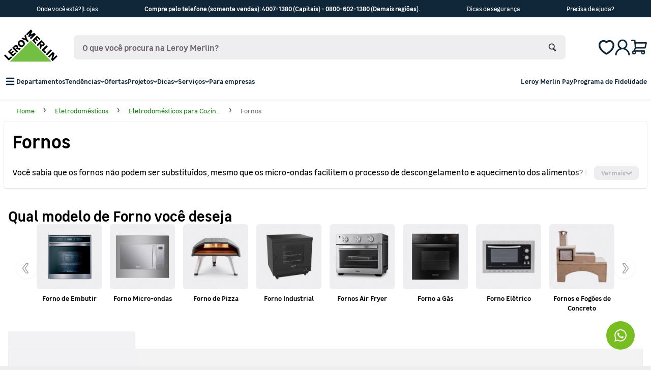

--- FILE ---
content_type: text/html; charset=utf-8
request_url: https://www.leroymerlin.com.br/fornos
body_size: 55151
content:
<!DOCTYPE html><html lang="pt-br" class="scroll-smooth"><head>
<script>
    window.ddjskey = "A1CF525E3225F0C2CD3AC6DF43E354";
    window.ddoptions = {};
    </script>
    <script src="https://js.datadome.co/tags.js" async>
</script>
<meta charSet="utf-8"/><meta name="viewport" content="width=device-width, initial-scale=1"/><link rel="stylesheet" href="https://cdn.leroymerlin.com.br/ssr/1.67.1/_next/static/css/7a3873f01f5e2389.css" data-precedence="next"/><link rel="stylesheet" href="https://cdn.leroymerlin.com.br/ssr/1.67.1/_next/static/css/f2feb219dd0dc031.css" data-precedence="next"/><link rel="preload" as="script" fetchPriority="low" href="https://cdn.leroymerlin.com.br/ssr/1.67.1/_next/static/chunks/webpack-80a0e4f46d477695.js"/><script src="https://cdn.leroymerlin.com.br/ssr/1.67.1/_next/static/chunks/9e8b3555-a427df63dc185c3e.js" async="" type="6b1fbf1c5d8fcfbd10f55547-text/javascript"></script><script src="https://cdn.leroymerlin.com.br/ssr/1.67.1/_next/static/chunks/5354-34071fa1738b1f2e.js" async="" type="6b1fbf1c5d8fcfbd10f55547-text/javascript"></script><script src="https://cdn.leroymerlin.com.br/ssr/1.67.1/_next/static/chunks/main-app-2aa255bc337028af.js" async="" type="6b1fbf1c5d8fcfbd10f55547-text/javascript"></script><script src="https://cdn.leroymerlin.com.br/ssr/1.67.1/_next/static/chunks/8362-4d235b73dd02d2ce.js" async="" type="6b1fbf1c5d8fcfbd10f55547-text/javascript"></script><script src="https://cdn.leroymerlin.com.br/ssr/1.67.1/_next/static/chunks/8303-0a0be6974308f622.js" async="" type="6b1fbf1c5d8fcfbd10f55547-text/javascript"></script><script src="https://cdn.leroymerlin.com.br/ssr/1.67.1/_next/static/chunks/6785-bb41903657505dc3.js" async="" type="6b1fbf1c5d8fcfbd10f55547-text/javascript"></script><script src="https://cdn.leroymerlin.com.br/ssr/1.67.1/_next/static/chunks/2581-e2cb787620e051a6.js" async="" type="6b1fbf1c5d8fcfbd10f55547-text/javascript"></script><script src="https://cdn.leroymerlin.com.br/ssr/1.67.1/_next/static/chunks/6454-9eae9590301231ca.js" async="" type="6b1fbf1c5d8fcfbd10f55547-text/javascript"></script><script src="https://cdn.leroymerlin.com.br/ssr/1.67.1/_next/static/chunks/7817-146161212acc4ff0.js" async="" type="6b1fbf1c5d8fcfbd10f55547-text/javascript"></script><script src="https://cdn.leroymerlin.com.br/ssr/1.67.1/_next/static/chunks/9521-438596511da1d97f.js" async="" type="6b1fbf1c5d8fcfbd10f55547-text/javascript"></script><script src="https://cdn.leroymerlin.com.br/ssr/1.67.1/_next/static/chunks/3793-19e910f979e8a5f4.js" async="" type="6b1fbf1c5d8fcfbd10f55547-text/javascript"></script><script src="https://cdn.leroymerlin.com.br/ssr/1.67.1/_next/static/chunks/928-e34a66b4dc0f4b20.js" async="" type="6b1fbf1c5d8fcfbd10f55547-text/javascript"></script><script src="https://cdn.leroymerlin.com.br/ssr/1.67.1/_next/static/chunks/8330-ef1a3bc5f194a397.js" async="" type="6b1fbf1c5d8fcfbd10f55547-text/javascript"></script><script src="https://cdn.leroymerlin.com.br/ssr/1.67.1/_next/static/chunks/9813-b25c09a4fd320504.js" async="" type="6b1fbf1c5d8fcfbd10f55547-text/javascript"></script><script src="https://cdn.leroymerlin.com.br/ssr/1.67.1/_next/static/chunks/5223-597c8372dd5143bb.js" async="" type="6b1fbf1c5d8fcfbd10f55547-text/javascript"></script><script src="https://cdn.leroymerlin.com.br/ssr/1.67.1/_next/static/chunks/4202-0b92cd9746a76771.js" async="" type="6b1fbf1c5d8fcfbd10f55547-text/javascript"></script><script src="https://cdn.leroymerlin.com.br/ssr/1.67.1/_next/static/chunks/7241-9f9c78a744e43d82.js" async="" type="6b1fbf1c5d8fcfbd10f55547-text/javascript"></script><script src="https://cdn.leroymerlin.com.br/ssr/1.67.1/_next/static/chunks/8686-1091a43c249102a8.js" async="" type="6b1fbf1c5d8fcfbd10f55547-text/javascript"></script><script src="https://cdn.leroymerlin.com.br/ssr/1.67.1/_next/static/chunks/397-a07066597e680946.js" async="" type="6b1fbf1c5d8fcfbd10f55547-text/javascript"></script><script src="https://cdn.leroymerlin.com.br/ssr/1.67.1/_next/static/chunks/7134-ee7887835db3ee42.js" async="" type="6b1fbf1c5d8fcfbd10f55547-text/javascript"></script><script src="https://cdn.leroymerlin.com.br/ssr/1.67.1/_next/static/chunks/app/global-error-8d9f41501ea6327b.js" async="" type="6b1fbf1c5d8fcfbd10f55547-text/javascript"></script><script src="https://cdn.leroymerlin.com.br/ssr/1.67.1/_next/static/chunks/8731-e83170c69c4a2551.js" async="" type="6b1fbf1c5d8fcfbd10f55547-text/javascript"></script><script src="https://cdn.leroymerlin.com.br/ssr/1.67.1/_next/static/chunks/703-60cffaaeaa721590.js" async="" type="6b1fbf1c5d8fcfbd10f55547-text/javascript"></script><script src="https://cdn.leroymerlin.com.br/ssr/1.67.1/_next/static/chunks/6634-a768498d42512aa4.js" async="" type="6b1fbf1c5d8fcfbd10f55547-text/javascript"></script><script src="https://cdn.leroymerlin.com.br/ssr/1.67.1/_next/static/chunks/3010-6e29039e58183bd7.js" async="" type="6b1fbf1c5d8fcfbd10f55547-text/javascript"></script><script src="https://cdn.leroymerlin.com.br/ssr/1.67.1/_next/static/chunks/8150-ae529dd9a0eae8c6.js" async="" type="6b1fbf1c5d8fcfbd10f55547-text/javascript"></script><script src="https://cdn.leroymerlin.com.br/ssr/1.67.1/_next/static/chunks/964-d3b34b1a779099a9.js" async="" type="6b1fbf1c5d8fcfbd10f55547-text/javascript"></script><script src="https://cdn.leroymerlin.com.br/ssr/1.67.1/_next/static/chunks/app/category/%5Bslug%5D/layout-800fc9b9ab3e1406.js" async="" type="6b1fbf1c5d8fcfbd10f55547-text/javascript"></script><script src="https://cdn.leroymerlin.com.br/ssr/1.67.1/_next/static/chunks/1483-7eb997315a045b99.js" async="" type="6b1fbf1c5d8fcfbd10f55547-text/javascript"></script><script src="https://cdn.leroymerlin.com.br/ssr/1.67.1/_next/static/chunks/3708-4a7d83dddb6e5d2c.js" async="" type="6b1fbf1c5d8fcfbd10f55547-text/javascript"></script><script src="https://cdn.leroymerlin.com.br/ssr/1.67.1/_next/static/chunks/8480-8058d2c06c1432ee.js" async="" type="6b1fbf1c5d8fcfbd10f55547-text/javascript"></script><script src="https://cdn.leroymerlin.com.br/ssr/1.67.1/_next/static/chunks/4551-53f8e0dfb6f1d888.js" async="" type="6b1fbf1c5d8fcfbd10f55547-text/javascript"></script><script src="https://cdn.leroymerlin.com.br/ssr/1.67.1/_next/static/chunks/6419-35c9425cc79a9f2f.js" async="" type="6b1fbf1c5d8fcfbd10f55547-text/javascript"></script><script src="https://cdn.leroymerlin.com.br/ssr/1.67.1/_next/static/chunks/app/layout-555e4eaeb74bcc2f.js" async="" type="6b1fbf1c5d8fcfbd10f55547-text/javascript"></script><script src="https://cdn.leroymerlin.com.br/ssr/1.67.1/_next/static/chunks/app/error-2be02353819452d9.js" async="" type="6b1fbf1c5d8fcfbd10f55547-text/javascript"></script><script src="https://cdn.leroymerlin.com.br/ssr/1.67.1/_next/static/chunks/app/not-found-fbc7d9c2b6d9992b.js" async="" type="6b1fbf1c5d8fcfbd10f55547-text/javascript"></script><script src="https://cdn.leroymerlin.com.br/ssr/1.67.1/_next/static/chunks/4763-a81259d69d172464.js" async="" type="6b1fbf1c5d8fcfbd10f55547-text/javascript"></script><script src="https://cdn.leroymerlin.com.br/ssr/1.67.1/_next/static/chunks/5933-643ebcbe0d07cd9a.js" async="" type="6b1fbf1c5d8fcfbd10f55547-text/javascript"></script><script src="https://cdn.leroymerlin.com.br/ssr/1.67.1/_next/static/chunks/8551-eeca8139ef04190c.js" async="" type="6b1fbf1c5d8fcfbd10f55547-text/javascript"></script><script src="https://cdn.leroymerlin.com.br/ssr/1.67.1/_next/static/chunks/5442-1aec1f388e1955c0.js" async="" type="6b1fbf1c5d8fcfbd10f55547-text/javascript"></script><script src="https://cdn.leroymerlin.com.br/ssr/1.67.1/_next/static/chunks/9135-7d61d2c0db59da9b.js" async="" type="6b1fbf1c5d8fcfbd10f55547-text/javascript"></script><script src="https://cdn.leroymerlin.com.br/ssr/1.67.1/_next/static/chunks/app/category/%5Bslug%5D/page-08bf8c9c2895957a.js" async="" type="6b1fbf1c5d8fcfbd10f55547-text/javascript"></script><link rel="preload" href="//leroymerlinbr.api.useinsider.com/ins.js?id=10005714" as="script"/><link rel="preload" href="https://cdn.cookielaw.org/scripttemplates/otSDKStub.js" as="script"/><meta name="theme-color" content="#158110"/><title>FORNOS: Elétrico, Embutir, Gás e Microondas - Leroy Merlin</title><meta name="description" content="Compre forno da melhores marcas e com Ótimos Preços na Leroy Merlin! Confira as ofertas de Forno elétrico, Forno gás, Forno de embutir e forno microondas."/><meta name="robots" content="NOODP"/><meta name="msvalidate.01" content="F05ACB8797C9D9067A24A09B973679BE"/><meta name="data-region" content="outros"/><meta name="page-type" content="category/modular-family"/><meta name="ga-track" content="departamentos/eletrodomesticos/eletrodomesticos-para-cozinha/fornos"/><meta name="friendly-category" content="dep/eld/ele-par-coz/for"/><link rel="canonical" href="https://www.leroymerlin.com.br/fornos"/><meta name="format-detection" content="telephone=no"/><meta name="apple-mobile-web-app-capable" content="yes"/><meta name="apple-mobile-web-app-status-bar-style" content="black"/><meta property="og:title" content="FORNOS: Elétrico, Embutir, Gás e Microondas - Leroy Merlin"/><meta property="og:description" content="Compre forno da melhores marcas e com Ótimos Preços na Leroy Merlin! Confira as ofertas de Forno elétrico, Forno gás, Forno de embutir e forno microondas."/><meta property="og:url" content="https://www.leroymerlin.com.br/institucional/politica-de-privacidade"/><meta property="og:image" content="https://cdn.leroymerlin.com.br/categories/fornos_f96a_300x300.jpg"/><meta property="og:type" content="website"/><meta name="twitter:card" content="summary_large_image"/><meta name="twitter:title" content="FORNOS: Elétrico, Embutir, Gás e Microondas - Leroy Merlin"/><meta name="twitter:description" content="Compre forno da melhores marcas e com Ótimos Preços na Leroy Merlin! Confira as ofertas de Forno elétrico, Forno gás, Forno de embutir e forno microondas."/><meta name="twitter:image" content="https://cdn.leroymerlin.com.br/categories/fornos_f96a_300x300.jpg"/><link rel="icon" href="/favicon.ico"/><meta name="next-size-adjust"/><meta property="fb:app_id" content="1302962583545114"/><link rel="preconnect" href="https://cdn.leroymerlin.com.br"/><link rel="dns-prefetch" href="https://cdn.leroymerlin.com.br"/><link rel="preconnect" href="https://1CF3ZT43ZU-dsn.algolia.net" crossorigin="anonymous"/><script async="" id="gtm-ecommerce-script" type="6b1fbf1c5d8fcfbd10f55547-text/javascript">
          (function(w,d,s,l,i){w[l]=w[l]||[];w[l].push({'gtm.start':
          new Date().getTime(),event:'gtm.js'});var f=d.getElementsByTagName(s)[0],
          j=d.createElement(s),dl=l!='dataLayer'?'&l='+l:'';j.async=true;j.src=
          'https://www.googletagmanager.com/gtm.js?id='+i+dl;f.parentNode.insertBefore(j,f);
          })(window,document,'script','dataLayer', 'GTM-H4HJ');
        </script><script src="https://cdn.leroymerlin.com.br/ssr/1.67.1/_next/static/chunks/polyfills-42372ed130431b0a.js" noModule="" type="6b1fbf1c5d8fcfbd10f55547-text/javascript"></script><script type="6b1fbf1c5d8fcfbd10f55547-text/javascript">window[Symbol.for("InstantSearchInitialResults")] = {"production_products":{"state":{"facets":["*"],"disjunctiveFacets":[],"hierarchicalFacets":[],"facetsRefinements":{},"facetsExcludes":{},"disjunctiveFacetsRefinements":{},"numericRefinements":{},"tagRefinements":[],"hierarchicalFacetsRefinements":{},"index":"production_products","filters":"regionalAttributes.outros.promotionalPrice \u003e 0 AND regionalAttributes.outros.available=1 AND regionalAttributes.outros.stock.hasStock=1","hitsPerPage":36,"analyticsTags":["#outros","#loginOff","#desktop"],"maxValuesPerFacet":1000,"page":0,"analytics":true,"clickAnalytics":true,"facetingAfterDistinct":true,"query":"","userToken":"anonymous-de45a0fe-0527-40a5-a16b-ccb12c2fc505"},"results":[{"hits":[],"nbHits":0,"nbPages":0,"page":0,"processingTimeMS":0,"hitsPerPage":0,"exhaustiveNbHits":false,"query":"","params":""}],"requestParams":[{"analytics":true,"analyticsTags":["#outros","#loginOff","#desktop"],"clickAnalytics":true,"facetingAfterDistinct":true,"facets":["*"],"filters":"regionalAttributes.outros.promotionalPrice \u003e 0 AND regionalAttributes.outros.available=1 AND regionalAttributes.outros.stock.hasStock=1","hitsPerPage":36,"maxValuesPerFacet":1000,"page":0,"query":"","userToken":"anonymous-de45a0fe-0527-40a5-a16b-ccb12c2fc505"}]}}</script></head><body class="__className_b29626"><noscript><iframe title="gtm" src="https://www.googletagmanager.com/ns.html?id=GTM-H4HJ" height="0" width="0" style="display:none;visibility:hidden"></iframe></noscript><script type="application/ld+json">{"@context":"https://schema.org","potentialAction":{"@id":"main-search-bar","@type":"SearchAction","target":{"@type":"EntryPoint","urlTemplate":"https://www.leroymerlin.com.br/search?q={term}"},"query-input":{"@type":"PropertyValueSpecification","valueName":"term","valueRequired":"https://schema.org/True"}},"@type":"WebSite","url":"https://www.leroymerlin.com.br/"}</script><script type="application/ld+json">{"@context":"https://schema.org","@type":"ItemList","itemListElement":[{"@type":"SiteNavigationElement","url":"https://www.leroymerlin.com.br/departamentos","name":"Departamentos"},{"@type":"SiteNavigationElement","url":"https://www.leroymerlin.com.br/tendencias-do-ano","name":"Tendências"},{"@type":"SiteNavigationElement","url":"https://www.leroymerlin.com.br/pagina-de-ofertas-promocoes?utm_medium=menu&utm_source=site&utm_campaign=pagina_de_ofertas","name":"Ofertas"},{"@type":"SiteNavigationElement","name":"Projetos"},{"@type":"SiteNavigationElement","url":"https://www.leroymerlin.com.br/blog2","name":"Dicas"},{"@type":"SiteNavigationElement","name":"Serviços"},{"@type":"SiteNavigationElement","url":"https://www.leroymerlin.com.br/modular/parasuaempresa","name":"Para empresas"},{"@type":"SiteNavigationElement","url":"https://www.leroymerlin.com.br/modular/leroy-merlin-pay-?utm_medium=menu&utm_source=site","name":"Leroy Merlin Pay"},{"@type":"SiteNavigationElement","url":"https://www.leroymerlin.com.br/fidelidade/programa","name":"Programa de Fidelidade"}]}</script><script type="application/ld+json">{"@context":"https://schema.org","@type":"Organization","logo":"https://cdn.leroymerlin.com.br/assets/images/lizard/logo-leroy.svg","name":"https://www.leroymerlin.com.br/institucional/sobre-a-leroy-merlin","address":[{"addressLocality":"Acre","addressRegion":"AC","@type":"PostalAddress"},{"addressLocality":"Alagoas","addressRegion":"AL","@type":"PostalAddress"},{"addressLocality":"Bahia","addressRegion":"BA","@type":"PostalAddress"},{"addressLocality":"Baixada Santista","addressRegion":"SP","@type":"PostalAddress"},{"addressLocality":"Bauru","addressRegion":"SP","@type":"PostalAddress"},{"addressLocality":"Estado de Minas Gerais","addressRegion":"MG","@type":"PostalAddress"},{"addressLocality":"Brasília","addressRegion":"DF","@type":"PostalAddress"},{"addressLocality":"Campinas","addressRegion":"SP","@type":"PostalAddress"},{"addressLocality":"Ceará","addressRegion":"CE","@type":"PostalAddress"},{"addressLocality":"Estado do Paraná","addressRegion":"PR","@type":"PostalAddress"},{"addressLocality":"Espírito Santo","addressRegion":"ES","@type":"PostalAddress"},{"addressLocality":"Goiânia","addressRegion":"GO","@type":"PostalAddress"},{"addressLocality":"Porto Alegre e Região","addressRegion":"RS","@type":"PostalAddress"},{"addressLocality":"São Paulo e Região","addressRegion":"SP","@type":"PostalAddress"},{"addressLocality":"Joinville","addressRegion":"SC","@type":"PostalAddress"},{"addressLocality":"Londrina","addressRegion":"PR","@type":"PostalAddress"},{"addressLocality":"Mato Grosso","addressRegion":"MT","@type":"PostalAddress"},{"addressLocality":"Mato Grosso do Sul","addressRegion":"MS","@type":"PostalAddress"},{"addressLocality":"Demais Regiões","addressRegion":"-","@type":"PostalAddress"},{"addressLocality":"Ribeirão Preto","addressRegion":"SP","@type":"PostalAddress"},{"addressLocality":"Rio de Janeiro","addressRegion":"RJ","@type":"PostalAddress"},{"addressLocality":"Rio Grande do Norte","addressRegion":"RN","@type":"PostalAddress"},{"addressLocality":"Rondônia","addressRegion":"RO","@type":"PostalAddress"},{"addressLocality":"Santa Catarina","addressRegion":"SC","@type":"PostalAddress"},{"addressLocality":"São José do Rio Preto","addressRegion":"SP","@type":"PostalAddress"},{"addressLocality":"Sorocaba","addressRegion":"SP","@type":"PostalAddress"},{"addressLocality":"Uberlândia","addressRegion":"MG","@type":"PostalAddress"},{"addressLocality":"Vale do Paraíba","addressRegion":"SP","@type":"PostalAddress"}],"sameAs":["https://www.twitter.com/LeroyMerlinBRA","https://facebook.com/LeroyMerlinBrasil","https://instagram.com/leroymerlinbrasil","https://pinterest.com/leroymerlinbr","https://youtube.com/LeroyMerlinBRA"],"telephone":["4007 1380","0800 602 1380"],"url":"https://www.leroymerlin.com.br/"}</script><div style="position:fixed;z-index:9999;top:16px;left:16px;right:16px;bottom:16px;pointer-events:none"></div><header class="relative z-50 antialiased shadow-xs bg-white"><div class="relative py-2 [&amp;_a]:no-underline [&amp;_a]:outline-none bg-green-700 lg:bg-blue-900"><div class="relative mx-auto max-w-6xl px-2"><div class="flex f-justify-[var(--f-justify-initial)] sm:f-justify-[var(--f-justify-sm)] md:f-justify-[var(--f-justify-md)] lg:f-justify-[var(--f-justify-lg)] xl:f-justify-[var(--f-justify-xl)] 2xl:f-justify-[var(--f-justify-2xl)]" style="--f-justify-initial:center;--f-justify-sm:center;--f-justify-md:center;--f-justify-lg:space-between;--f-justify-xl:space-between;--f-justify-2xl:space-between"><div class="flex f-items-[var(--f-items-initial)] sm:f-items-[var(--f-items-sm)] md:f-items-[var(--f-items-md)] lg:f-items-[var(--f-items-lg)] xl:f-items-[var(--f-items-xl)] 2xl:f-items-[var(--f-items-2xl)] f-direction-[var(--f-direction-initial)] sm:f-direction-[var(--f-direction-sm)] md:f-direction-[var(--f-direction-md)] lg:f-direction-[var(--f-direction-lg)] xl:f-direction-[var(--f-direction-xl)] 2xl:f-direction-[var(--f-direction-2xl)] f-justify-[var(--f-justify-initial)] sm:f-justify-[var(--f-justify-sm)] md:f-justify-[var(--f-justify-md)] lg:f-justify-[var(--f-justify-lg)] xl:f-justify-[var(--f-justify-xl)] 2xl:f-justify-[var(--f-justify-2xl)] gap-[var(--stack-spacing-initial)] sm:gap-[var(--stack-spacing-sm)] md:gap-[var(--stack-spacing-md)] lg:gap-[var(--stack-spacing-lg)] xl:gap-[var(--stack-spacing-xl)] 2xl:gap-[var(--stack-spacing-2xl)]" style="--f-items-initial:center;--f-items-sm:center;--f-items-md:center;--f-items-lg:center;--f-items-xl:center;--f-items-2xl:center;--f-direction-initial:row;--f-direction-sm:row;--f-direction-md:row;--f-direction-lg:row;--f-direction-xl:row;--f-direction-2xl:row;--f-justify-initial:center;--f-justify-sm:center;--f-justify-md:center;--f-justify-lg:center;--f-justify-xl:center;--f-justify-2xl:center;--stack-spacing-initial:var(--spacing-3);--stack-spacing-sm:var(--spacing-3);--stack-spacing-md:var(--spacing-3);--stack-spacing-lg:var(--spacing-3);--stack-spacing-xl:var(--spacing-3);--stack-spacing-2xl:var(--spacing-3)"><button class="text-[var(--text-color)] font-[var(--text-weight)] text-sm block hover:underline" style="--text-color:var(--colors-white);--text-weight:normal">Onde você está?</button><span class="text-[var(--text-color)] font-[var(--text-weight)] text-sm block" style="--text-color:var(--colors-white);--text-weight:normal">|</span><a href="/lojas" class="text-[var(--text-color)] font-[var(--text-weight)] text-sm block hover:underline" style="--text-color:var(--colors-white);--text-weight:normal">Lojas</a></div><span class="text-[var(--text-color)] font-[var(--text-weight)] text-sm block" style="--text-color:var(--colors-white);--text-weight:bold">Compre pelo telefone (somente vendas): 4007-1380 (Capitais) - 0800-602-1380 (Demais regiões).</span><a href="/modular/dicasdeseguranca" class="text-[var(--text-color)] font-[var(--text-weight)] text-sm block hover:underline" style="--text-color:var(--colors-white);--text-weight:normal">Dicas de segurança</a><a href="/fale-conosco" class="text-[var(--text-color)] font-[var(--text-weight)] text-sm block hover:underline" style="--text-color:var(--colors-white);--text-weight:normal">Precisa de ajuda?</a></div></div></div><div class="relative mx-auto max-w-7xl px-2 z-50 gap-y-5 pb-5 pt-6"><div class="flex f-items-[var(--f-items-initial)] sm:f-items-[var(--f-items-sm)] md:f-items-[var(--f-items-md)] lg:f-items-[var(--f-items-lg)] xl:f-items-[var(--f-items-xl)] 2xl:f-items-[var(--f-items-2xl)] f-justify-[var(--f-justify-initial)] sm:f-justify-[var(--f-justify-sm)] md:f-justify-[var(--f-justify-md)] lg:f-justify-[var(--f-justify-lg)] xl:f-justify-[var(--f-justify-xl)] 2xl:f-justify-[var(--f-justify-2xl)] flex-wrap" style="--f-items-initial:center;--f-items-sm:center;--f-items-md:center;--f-items-lg:center;--f-items-xl:center;--f-items-2xl:center;--f-justify-initial:space-between;--f-justify-sm:space-between;--f-justify-md:space-between;--f-justify-lg:space-between;--f-justify-xl:space-between;--f-justify-2xl:space-between"><a href="/" class="[&amp;_svg]:block [&amp;_svg]:w-[55px] [&amp;_svg]:lg:w-[105px]" title="Logo Leroy Merlin"><svg viewBox="0 0 149 99" aria-hidden="true"><path fill="#72bf44" d="M15.4 89.5h117.4L74.5 31.1 15.4 89.5z"></path><path fill="#000" d="M19.3 74.5l-5.7 5.6L3.4 69.7 0 73l13.2 13.5 9.1-8.9-3-3.1zm14.4-8.1l-2.6-2.6-5.9 5.8-2.9-2.9 4.8-4.7-2.7-2.7-4.8 4.6-2.4-2.5 5.8-5.6-2.6-2.6-9.4 9.1 13.3 13.3 9.4-9.2zm5.5-5.2L32 53.8l11.6 3.1 3.5-3.4s-8.4-2.9-8.8-2.8c-.1 0 1.8-5.1-2.5-7.4 0 0-3.2-1.7-6.5 1.2l-6.9 6.8 13.3 13.4 3.5-3.5zM28.7 50.4c-.1-.1 2.2-2.1 2.6-2.4.2-.1 1.6-1.1 2.8.1 0 0 2 1.6.1 3.5-2 1.9-2.2 2.1-2.2 2.1l-3.3-3.3zm26.4-4.6c4.7-4.5 3-10.4-.1-13.6-3.8-3.9-10.3-3.4-13.5-.3-3.2 3.1-4.8 9.2-.3 13.8 4.9 5 10.7 3.2 13.9.1zM44.2 34.9c1.2-1.2 3.7-2.3 6.7.8 3.4 3.5 3.5 5.5 1.4 7.5s-4.6 1.5-7.6-1.5c-2.5-2.6-2.3-5.1-.5-6.8zm21.4.5l3.4-3.3-5.2-5.4-3.1-12.9-4 3.9 2.1 7.3-7-2.6-3.7 3.7L60 29.9l5.6 5.5zm6.1-26l-4.5 9.7 2 2 9.7-4.4-7.1 7 3.3 3.3 13.4-13.3-4.3-4.3-9.8 4.5 4.8-9.5-4.4-4.5-13.4 13.3 3.1 3.1 7.2-6.9zm16.1 30.4l2.8-2.7-5.8-5.9 2.9-2.9 4.6 4.7 2.8-2.8-4.6-4.7 2.2-2.2 5.8 5.9 2.7-2.7-9.3-9.4-13.4 13.3 9.3 9.4zm6.5 6.6l7.3-7.3-2.6 12 3.5 3.6s2.8-8.6 2.9-8.9c0 0 3 1.7 6.3-1.2 0 0 3.2-3.1.7-6.7l-8.1-8.2-13.5 13.2 3.5 3.5zM105 35.7l2.5 2.5c.3.3 2 1.6-.1 3.6 0 0-1.7 1.1-3.2-.4l-2.4-2.5c0-.1 2.9-2.9 3.2-3.2zm9.2 30.7l3.2-3.2-5.6-5.7 10.1-10.1-3.4-3.5L105 57.2l9.2 9.2zm19.2-7.4L120 72.3l-3.4-3.4L130 55.6l3.4 3.4zm12.5 12.6l-8.9 8.8 3.9-13.8-4.6-4.6-13.4 13.3 3.2 3.1 8.9-9-3.5 14.5 4.1 4.1L149 74.7l-3.1-3.1z"></path></svg></a><div class="relative z-10 order-1 mt-4 w-full duration-100 ease-in will-change-transform md:mt-6 md:translate-y-0 lg:order-[0] lg:ml-8 lg:mr-16 lg:mt-0 lg:flex-1" role="combobox" aria-expanded="false" aria-haspopup="listbox" aria-labelledby="autocomplete-601332-label"><form class="w-full" noValidate="" role="search" action=""><div class="relative" style="--text-field-slot-left-width:0px;--text-field-slot-right-width:0px"><div><input class="inline-flex w-full appearance-none items-center justify-center rounded-lg text-neutral-900 outline-none transition duration-100 ease-in focus:ring-2 read-only:bg-neutral-100 disabled:pointer-events-none disabled:bg-neutral-100 disabled:text-neutral-300 data-[invalid]:border-critical-600 data-[invalid]:focus:ring-critical-300 pl-[max(theme(&#x27;spacing.4&#x27;),var(--text-field-slot-left-width))] pr-[max(theme(&#x27;spacing.4&#x27;),var(--text-field-slot-right-width))] text-base h-10 border border-transparent bg-gray-100 font-bold reset-search placeholder:text-gray-600 hover:border-gray-300 focus:border-gray-400 focus:bg-white focus:ring-gray-200 lg:h-12 lg:text-lg" aria-autocomplete="both" autoComplete="off" autoCorrect="off" autoCapitalize="off" enterKeyHint="search" spellCheck="false" placeholder="O que você procura na Leroy Merlin?" maxLength="512" type="search" id="@autocomplete-quicksearch-input" value=""/><div class="absolute top-0 flex h-full items-center justify-center px-3 data-[slot=&#x27;left&#x27;]:left-0 data-[slot=&#x27;right&#x27;]:right-0 [&amp;:not(button)&gt;svg]:h-4 [&amp;:not(button)&gt;svg]:w-4" data-slot="right"><div class="flex f-items-[var(--f-items-initial)] sm:f-items-[var(--f-items-sm)] md:f-items-[var(--f-items-md)] lg:f-items-[var(--f-items-lg)] xl:f-items-[var(--f-items-xl)] 2xl:f-items-[var(--f-items-2xl)] f-direction-[var(--f-direction-initial)] sm:f-direction-[var(--f-direction-sm)] md:f-direction-[var(--f-direction-md)] lg:f-direction-[var(--f-direction-lg)] xl:f-direction-[var(--f-direction-xl)] 2xl:f-direction-[var(--f-direction-2xl)] gap-[var(--stack-spacing-initial)] sm:gap-[var(--stack-spacing-sm)] md:gap-[var(--stack-spacing-md)] lg:gap-[var(--stack-spacing-lg)] xl:gap-[var(--stack-spacing-xl)] 2xl:gap-[var(--stack-spacing-2xl)]" style="--f-items-initial:center;--f-items-sm:center;--f-items-md:center;--f-items-lg:center;--f-items-xl:center;--f-items-2xl:center;--f-direction-initial:row;--f-direction-sm:row;--f-direction-md:row;--f-direction-lg:row;--f-direction-xl:row;--f-direction-2xl:row;--stack-spacing-initial:var(--spacing-1);--stack-spacing-sm:var(--spacing-1);--stack-spacing-md:var(--spacing-1);--stack-spacing-lg:var(--spacing-1);--stack-spacing-xl:var(--spacing-1);--stack-spacing-2xl:var(--spacing-1)"><button aria-label="Buscar" class="inline-flex select-none appearance-none items-center gap-1.5 justify-center space-x-2 border-2 border-transparent font-semibold no-underline outline-none transition duration-100 ease-in focus:ring-2 disabled:cursor-not-allowed disabled:border-neutral-100 disabled:bg-neutral-100 disabled:text-neutral-300 disabled:shadow-none disabled:hover:bg-neutral-100 text-sm h-7 rounded-full text-neutral-800 hover:bg-neutral-100 focus:ring-neutral-300 active:bg-neutral-200 px-1 [&amp;_svg]:w-4 [&amp;_svg]:h-4" type="submit"><div class="inline-flex"><svg xmlns="http://www.w3.org/2000/svg" fill="none" viewBox="0 0 23 25" aria-hidden="true" focusable="false" role="presentation" class="inline-flex text-current h-3 w-3" data-testid="icon-button--icon"><path fill="currentColor" d="m22.16 20.679-5.023-5.024a9.77 9.77 0 0 0 1.786-5.581c.112-5.135-4.13-9.377-9.376-9.377a9.48 9.48 0 0 0-9.489 9.489 9.48 9.48 0 0 0 9.489 9.488c1.34 0 2.79-.335 4.018-.893l5.247 5.247c.446.446 1.004.67 1.674.67.558 0 1.228-.224 1.674-.67l.112-.112c.447-.447.67-1.005.67-1.563-.112-.67-.335-1.228-.782-1.674Zm-5.916-10.493c0 3.683-3.014 6.697-6.697 6.697-3.684 0-6.698-3.014-6.698-6.697 0-3.684 3.014-6.698 6.698-6.698 3.683 0 6.697 3.014 6.697 6.698Z"></path></svg></div></button></div></div></div><div class="pointer-events-auto absolute z-50 -ml-2 -mr-2 flex-col overflow-hidden bg-white p-6 text-neutral-900 shadow-sm duration-100 will-change-transform animate-in data-[state=open]:flex data-[state=closed]:hidden data-[state=open]:slide-in-from-top-2 data-[state]:motion-reduce:animate-none md:ml-0 md:mt-2 md:w-full md:rounded-md" aria-labelledby="@autocomplete-quicksearch-label" data-state="closed"></div></div></form></div><div class="flex f-direction-[var(--f-direction-initial)] sm:f-direction-[var(--f-direction-sm)] md:f-direction-[var(--f-direction-md)] lg:f-direction-[var(--f-direction-lg)] xl:f-direction-[var(--f-direction-xl)] 2xl:f-direction-[var(--f-direction-2xl)] gap-[var(--stack-spacing-initial)] sm:gap-[var(--stack-spacing-sm)] md:gap-[var(--stack-spacing-md)] lg:gap-[var(--stack-spacing-lg)] xl:gap-[var(--stack-spacing-xl)] 2xl:gap-[var(--stack-spacing-2xl)]" style="--f-direction-initial:row;--f-direction-sm:row;--f-direction-md:row;--f-direction-lg:row;--f-direction-xl:row;--f-direction-2xl:row;--stack-spacing-initial:var(--spacing-8);--stack-spacing-sm:var(--spacing-8);--stack-spacing-md:var(--spacing-8);--stack-spacing-lg:var(--spacing-8);--stack-spacing-xl:var(--spacing-8);--stack-spacing-2xl:var(--spacing-8)"><a href="/minhas-listas-de-desejos" aria-label="Lista de favoritos" class="relative flex items-center outline-none [&amp;_svg]:transition-colors [&amp;_svg]:duration-150 [&amp;_svg]:ease-in [&amp;_svg]:hover:text-green-600 [&amp;_svg]:focus:text-green-600 text-info-900"><div class="inline-flex"><svg xmlns="http://www.w3.org/2000/svg" fill="none" viewBox="0 0 33 31" aria-hidden="true" focusable="false" role="presentation" class="inline-flex text-current lg:w-8 lg:h-8 h-6 w-6"><path fill="currentColor" d="M16.941 30.494c-.41 0-.81-.09-1.15-.29-5.169-2.889-8.868-6.018-11.627-9.838-2.28-3.14-3.33-6.309-3.19-9.668.22-5.349 4.37-9.558 9.658-9.788 2.31-.1 4.47.62 6.34 2.1.38-.29.769-.57 1.219-.82C20.91.65 24.08.48 26.889 1.73c2.91 1.29 5.08 3.98 5.79 7.178.66 2.96.17 5.94-1.49 9.129-1.65 3.17-4.17 5.999-7.69 8.638-1.299.97-2.669 1.84-3.988 2.67-.4.25-.8.5-1.2.76-.4.26-.89.39-1.37.39ZM11.072 4.46h-.28c-3.429.15-6.119 2.89-6.259 6.38-.1 2.529.72 4.968 2.51 7.448 2.34 3.24 5.499 5.949 9.888 8.478.23-.14.45-.29.68-.43 1.32-.83 2.57-1.62 3.76-2.51 3.089-2.319 5.268-4.748 6.668-7.438 1.26-2.41 1.64-4.61 1.17-6.709-.47-2.11-1.88-3.869-3.76-4.709-1.79-.8-3.749-.69-5.498.3-.4.23-.82.55-1.25.9-.24.19-.48.38-.74.57l-1.18.87-1.16-1.07-.31-.28c-1.27-1.21-2.659-1.81-4.229-1.81l-.01.01Z"></path></svg></div></a><button aria-label="Entrar" class="relative flex items-center outline-none [&amp;_svg]:transition-colors [&amp;_svg]:duration-150 [&amp;_svg]:ease-in [&amp;_svg]:hover:text-green-600 [&amp;_svg]:focus:text-green-600 text-info-900" type="button" id="radix-:R54kqdkq:" aria-haspopup="menu" aria-expanded="false" data-state="closed" disable="facebook"><div class="inline-flex"><svg xmlns="http://www.w3.org/2000/svg" fill="none" viewBox="0 0 30 33" aria-hidden="true" focusable="false" role="presentation" class="inline-flex text-current lg:w-8 lg:h-8 h-6 w-6"><path fill="currentColor" d="M28.723 26.812a15.046 15.046 0 0 0-3.2-4.804 14.912 14.912 0 0 0-4.747-3.24c-.016-.008-.032-.012-.047-.02a9.986 9.986 0 0 0 4.082-8.08c0-5.508-4.408-9.97-9.85-9.97-5.44 0-9.849 4.462-9.849 9.97a10 10 0 0 0 4.083 8.084c-.016.008-.032.012-.048.02-1.779.76-3.376 1.849-4.746 3.24a15.113 15.113 0 0 0-3.2 4.804 15.098 15.098 0 0 0-1.172 5.552.326.326 0 0 0 .194.304c.039.017.08.025.123.025H2.73c.175 0 .314-.14.318-.313.08-3.104 1.31-6.01 3.487-8.213 2.252-2.28 5.243-3.534 8.428-3.534 3.185 0 6.176 1.254 8.428 3.534a12.056 12.056 0 0 1 3.487 8.213.316.316 0 0 0 .317.313h2.383a.314.314 0 0 0 .228-.097.322.322 0 0 0 .09-.232 15.137 15.137 0 0 0-1.172-5.556Zm-13.761-9.23a6.746 6.746 0 0 1-4.83-2.026 6.913 6.913 0 0 1-2.001-4.889c0-1.845.71-3.582 2.001-4.888a6.746 6.746 0 0 1 4.83-2.026c1.823 0 3.538.72 4.83 2.026a6.912 6.912 0 0 1 2 4.888c0 1.845-.71 3.582-2 4.889a6.746 6.746 0 0 1-4.83 2.026Z"></path></svg></div></button><button aria-label="Meu carrinho" data-items="0" class="relative flex items-center outline-none [&amp;_svg]:transition-colors [&amp;_svg]:duration-150 [&amp;_svg]:ease-in [&amp;_svg]:hover:text-green-600 [&amp;_svg]:focus:text-green-600 text-info-900"><div class="inline-flex"><svg xmlns="http://www.w3.org/2000/svg" fill="none" viewBox="0 0 33 31" aria-hidden="true" focusable="false" role="presentation" class="inline-flex text-current lg:w-8 lg:h-8 h-6 w-6"><path fill="currentColor" fill-rule="evenodd" d="M31.578 5.297a1.385 1.385 0 0 1 1.345 1.704L30.53 17.113a1.38 1.38 0 0 1-1.346 1.066h-.002l-18.582-.01-1.622 3.543h18.66c.765 0 1.384.62 1.384 1.387 0 .29-.11.544-.263.768.348.611.563 1.309.563 2.06 0 2.316-1.885 4.2-4.2 4.2a4.205 4.205 0 0 1-4.2-4.2c0-.508.105-.991.27-1.444h-10.38c.166.453.271.936.271 1.445 0 2.315-1.885 4.2-4.2 4.2a4.205 4.205 0 0 1-4.2-4.2c0-1.96 1.357-3.6 3.176-4.06l2.442-5.334L7.08 3.067H2.346a1.385 1.385 0 1 1 0-2.77h5.999c.715 0 1.313.546 1.379 1.26l.34 3.74h21.513ZM10.979 15.398l17.11.011 1.735-7.34H10.315l.65 7.176.014.153Zm12.712 10.53c0 .787.642 1.43 1.43 1.43a1.43 1.43 0 1 0-1.43-1.43Zm-16.808 1.43a1.43 1.43 0 1 1 1.429-1.43c0 .787-.64 1.43-1.429 1.43Z" clip-rule="evenodd"></path></svg></div></button></div></div></div><div><div class="mx-auto max-w-7xl px-2 fixed left-0 top-0 z-50 h-full w-full -translate-x-full flex-col overflow-auto transition-transform duration-150 ease-linear motion-reduce:-left-full motion-reduce:transform-none md:w-[calc(100vw-theme(&#x27;spacing.14&#x27;))] lg:relative lg:z-0 lg:h-auto lg:w-auto lg:transform-none lg:overflow-visible lg:bg-transparent lg:pb-6 lg:motion-reduce:left-0 bg-white"><nav aria-label="Main" data-orientation="horizontal" dir="ltr"><div style="position:relative"><ul data-orientation="horizontal" class="flex flex-col gap-2 lg:flex-row lg:gap-6" dir="ltr"><li class="relative lg:[&amp;:nth-last-child(2)]:ml-auto"><button id="radix-:R2mkqdkq:-trigger-radix-:Raumkqdkq:" data-state="closed" aria-expanded="false" aria-controls="radix-:R2mkqdkq:-content-radix-:Raumkqdkq:" aria-label="Departamentos" class="line-clamp-1 flex h-full w-full items-center justify-between gap-2 px-6 py-2 text-lg outline-0 transition-colors duration-150 ease-linear lg:px-0 lg:py-0 lg:text-md lg:font-bold lg:last:[&amp;[data-state=open]&gt;svg]:-rotate-180 [&amp;_span]:flex [&amp;_span]:h-full [&amp;_span]:items-center [&amp;_svg]:transition-transform [&amp;_svg]:duration-100 [&amp;_svg]:ease-linear first:[&amp;_svg]:hidden first:[&amp;_svg]:h-6 first:[&amp;_svg]:w-6 last:[&amp;_svg]:h-2 last:[&amp;_svg]:w-2 last:[&amp;_svg]:-rotate-90 lg:first:[&amp;_svg]:block lg:last:[&amp;_svg]:rotate-0 text-info-900 hover:text-primary-700 focus:text-primary-700" data-radix-collection-item=""><svg viewBox="0 0 20 20" fill="currentColor" aria-hidden="true"><path fill-rule="evenodd" d="M3 5a1 1 0 011-1h12a1 1 0 110 2H4a1 1 0 01-1-1zM3 10a1 1 0 011-1h12a1 1 0 110 2H4a1 1 0 01-1-1zM3 15a1 1 0 011-1h12a1 1 0 110 2H4a1 1 0 01-1-1z" clip-rule="evenodd"></path></svg><span>Departamentos</span></button></li><li class="relative lg:[&amp;:nth-last-child(2)]:ml-auto"><button id="radix-:R2mkqdkq:-trigger-radix-:Riumkqdkq:" data-state="closed" aria-expanded="false" aria-controls="radix-:R2mkqdkq:-content-radix-:Riumkqdkq:" aria-label="Tendências" class="line-clamp-1 flex h-full w-full items-center justify-between gap-2 px-6 py-2 text-lg outline-0 transition-colors duration-150 ease-linear lg:px-0 lg:py-0 lg:text-md lg:font-bold lg:last:[&amp;[data-state=open]&gt;svg]:-rotate-180 [&amp;_span]:flex [&amp;_span]:h-full [&amp;_span]:items-center [&amp;_svg]:transition-transform [&amp;_svg]:duration-100 [&amp;_svg]:ease-linear first:[&amp;_svg]:hidden first:[&amp;_svg]:h-6 first:[&amp;_svg]:w-6 last:[&amp;_svg]:h-2 last:[&amp;_svg]:w-2 last:[&amp;_svg]:-rotate-90 lg:first:[&amp;_svg]:block lg:last:[&amp;_svg]:rotate-0 text-info-900 hover:text-primary-700 focus:text-primary-700" data-radix-collection-item=""><span>Tendências</span><svg viewBox="0 0 20 20" fill="currentColor" aria-hidden="true"><path d="M1.20889 5.45047L9.55333 11.4167C9.82 11.6076 10.1811 11.6087 10.4478 11.4188L18.7933 5.49629C19.2967 5.13847 20 5.49192 20 6.10174V9.38974C20 9.62974 19.8833 9.85447 19.6844 9.9952L10.4456 16.5527C10.18 16.7414 9.82111 16.7414 9.55444 16.5527L0.315556 9.9952C0.117778 9.85447 0 9.62974 0 9.38974V6.05483C0 5.44283 0.705556 5.09047 1.20889 5.45047"></path></svg></button></li><li class="relative lg:[&amp;:nth-last-child(2)]:ml-auto"><a href="https://www.leroymerlin.com.br/pagina-de-ofertas-promocoes?utm_medium=menu&amp;utm_source=site&amp;utm_campaign=pagina_de_ofertas" aria-label="Ofertas" data-label="Ofertas" class="line-clamp-1 flex h-full w-full items-center justify-between gap-2 px-6 py-2 text-lg outline-0 transition-colors duration-150 ease-linear lg:px-0 lg:py-0 lg:text-md lg:font-bold lg:last:[&amp;[data-state=open]&gt;svg]:-rotate-180 [&amp;_span]:flex [&amp;_span]:h-full [&amp;_span]:items-center [&amp;_svg]:transition-transform [&amp;_svg]:duration-100 [&amp;_svg]:ease-linear first:[&amp;_svg]:hidden first:[&amp;_svg]:h-6 first:[&amp;_svg]:w-6 last:[&amp;_svg]:h-2 last:[&amp;_svg]:w-2 last:[&amp;_svg]:-rotate-90 lg:first:[&amp;_svg]:block lg:last:[&amp;_svg]:rotate-0 text-info-900 hover:text-primary-700 focus:text-primary-700" data-radix-collection-item=""><span>Ofertas</span></a></li><li class="relative lg:[&amp;:nth-last-child(2)]:ml-auto"><button id="radix-:R2mkqdkq:-trigger-radix-:R12umkqdkq:" data-state="closed" aria-expanded="false" aria-controls="radix-:R2mkqdkq:-content-radix-:R12umkqdkq:" aria-label="Projetos" class="line-clamp-1 flex h-full w-full items-center justify-between gap-2 px-6 py-2 text-lg outline-0 transition-colors duration-150 ease-linear lg:px-0 lg:py-0 lg:text-md lg:font-bold lg:last:[&amp;[data-state=open]&gt;svg]:-rotate-180 [&amp;_span]:flex [&amp;_span]:h-full [&amp;_span]:items-center [&amp;_svg]:transition-transform [&amp;_svg]:duration-100 [&amp;_svg]:ease-linear first:[&amp;_svg]:hidden first:[&amp;_svg]:h-6 first:[&amp;_svg]:w-6 last:[&amp;_svg]:h-2 last:[&amp;_svg]:w-2 last:[&amp;_svg]:-rotate-90 lg:first:[&amp;_svg]:block lg:last:[&amp;_svg]:rotate-0 text-info-900 hover:text-primary-700 focus:text-primary-700" data-radix-collection-item=""><span>Projetos</span><svg viewBox="0 0 20 20" fill="currentColor" aria-hidden="true"><path d="M1.20889 5.45047L9.55333 11.4167C9.82 11.6076 10.1811 11.6087 10.4478 11.4188L18.7933 5.49629C19.2967 5.13847 20 5.49192 20 6.10174V9.38974C20 9.62974 19.8833 9.85447 19.6844 9.9952L10.4456 16.5527C10.18 16.7414 9.82111 16.7414 9.55444 16.5527L0.315556 9.9952C0.117778 9.85447 0 9.62974 0 9.38974V6.05483C0 5.44283 0.705556 5.09047 1.20889 5.45047"></path></svg></button></li><li class="relative lg:[&amp;:nth-last-child(2)]:ml-auto"><button id="radix-:R2mkqdkq:-trigger-radix-:R1aumkqdkq:" data-state="closed" aria-expanded="false" aria-controls="radix-:R2mkqdkq:-content-radix-:R1aumkqdkq:" aria-label="Dicas" class="line-clamp-1 flex h-full w-full items-center justify-between gap-2 px-6 py-2 text-lg outline-0 transition-colors duration-150 ease-linear lg:px-0 lg:py-0 lg:text-md lg:font-bold lg:last:[&amp;[data-state=open]&gt;svg]:-rotate-180 [&amp;_span]:flex [&amp;_span]:h-full [&amp;_span]:items-center [&amp;_svg]:transition-transform [&amp;_svg]:duration-100 [&amp;_svg]:ease-linear first:[&amp;_svg]:hidden first:[&amp;_svg]:h-6 first:[&amp;_svg]:w-6 last:[&amp;_svg]:h-2 last:[&amp;_svg]:w-2 last:[&amp;_svg]:-rotate-90 lg:first:[&amp;_svg]:block lg:last:[&amp;_svg]:rotate-0 text-info-900 hover:text-primary-700 focus:text-primary-700" data-radix-collection-item=""><span>Dicas</span><svg viewBox="0 0 20 20" fill="currentColor" aria-hidden="true"><path d="M1.20889 5.45047L9.55333 11.4167C9.82 11.6076 10.1811 11.6087 10.4478 11.4188L18.7933 5.49629C19.2967 5.13847 20 5.49192 20 6.10174V9.38974C20 9.62974 19.8833 9.85447 19.6844 9.9952L10.4456 16.5527C10.18 16.7414 9.82111 16.7414 9.55444 16.5527L0.315556 9.9952C0.117778 9.85447 0 9.62974 0 9.38974V6.05483C0 5.44283 0.705556 5.09047 1.20889 5.45047"></path></svg></button></li><li class="relative lg:[&amp;:nth-last-child(2)]:ml-auto"><button id="radix-:R2mkqdkq:-trigger-radix-:R1iumkqdkq:" data-state="closed" aria-expanded="false" aria-controls="radix-:R2mkqdkq:-content-radix-:R1iumkqdkq:" aria-label="Serviços" class="line-clamp-1 flex h-full w-full items-center justify-between gap-2 px-6 py-2 text-lg outline-0 transition-colors duration-150 ease-linear lg:px-0 lg:py-0 lg:text-md lg:font-bold lg:last:[&amp;[data-state=open]&gt;svg]:-rotate-180 [&amp;_span]:flex [&amp;_span]:h-full [&amp;_span]:items-center [&amp;_svg]:transition-transform [&amp;_svg]:duration-100 [&amp;_svg]:ease-linear first:[&amp;_svg]:hidden first:[&amp;_svg]:h-6 first:[&amp;_svg]:w-6 last:[&amp;_svg]:h-2 last:[&amp;_svg]:w-2 last:[&amp;_svg]:-rotate-90 lg:first:[&amp;_svg]:block lg:last:[&amp;_svg]:rotate-0 text-info-900 hover:text-primary-700 focus:text-primary-700" data-radix-collection-item=""><span>Serviços</span><svg viewBox="0 0 20 20" fill="currentColor" aria-hidden="true"><path d="M1.20889 5.45047L9.55333 11.4167C9.82 11.6076 10.1811 11.6087 10.4478 11.4188L18.7933 5.49629C19.2967 5.13847 20 5.49192 20 6.10174V9.38974C20 9.62974 19.8833 9.85447 19.6844 9.9952L10.4456 16.5527C10.18 16.7414 9.82111 16.7414 9.55444 16.5527L0.315556 9.9952C0.117778 9.85447 0 9.62974 0 9.38974V6.05483C0 5.44283 0.705556 5.09047 1.20889 5.45047"></path></svg></button></li><li class="relative lg:[&amp;:nth-last-child(2)]:ml-auto"><a href="https://www.leroymerlin.com.br/modular/parasuaempresa" aria-label="Para empresas" data-label="Para empresas" class="line-clamp-1 flex h-full w-full items-center justify-between gap-2 px-6 py-2 text-lg outline-0 transition-colors duration-150 ease-linear lg:px-0 lg:py-0 lg:text-md lg:font-bold lg:last:[&amp;[data-state=open]&gt;svg]:-rotate-180 [&amp;_span]:flex [&amp;_span]:h-full [&amp;_span]:items-center [&amp;_svg]:transition-transform [&amp;_svg]:duration-100 [&amp;_svg]:ease-linear first:[&amp;_svg]:hidden first:[&amp;_svg]:h-6 first:[&amp;_svg]:w-6 last:[&amp;_svg]:h-2 last:[&amp;_svg]:w-2 last:[&amp;_svg]:-rotate-90 lg:first:[&amp;_svg]:block lg:last:[&amp;_svg]:rotate-0 text-info-900 hover:text-primary-700 focus:text-primary-700" data-radix-collection-item=""><span>Para empresas</span></a></li><li class="relative lg:[&amp;:nth-last-child(2)]:ml-auto"><a href="https://www.leroymerlin.com.br/modular/leroy-merlin-pay-?utm_medium=menu&amp;utm_source=site" aria-label="Leroy Merlin Pay" data-label="Leroy Merlin Pay" class="line-clamp-1 flex h-full w-full items-center justify-between gap-2 px-6 py-2 text-lg outline-0 transition-colors duration-150 ease-linear lg:px-0 lg:py-0 lg:text-md lg:font-bold lg:last:[&amp;[data-state=open]&gt;svg]:-rotate-180 [&amp;_span]:flex [&amp;_span]:h-full [&amp;_span]:items-center [&amp;_svg]:transition-transform [&amp;_svg]:duration-100 [&amp;_svg]:ease-linear first:[&amp;_svg]:hidden first:[&amp;_svg]:h-6 first:[&amp;_svg]:w-6 last:[&amp;_svg]:h-2 last:[&amp;_svg]:w-2 last:[&amp;_svg]:-rotate-90 lg:first:[&amp;_svg]:block lg:last:[&amp;_svg]:rotate-0 text-info-900 hover:text-primary-700 focus:text-primary-700" data-radix-collection-item=""><span>Leroy Merlin Pay</span></a></li><li class="relative lg:[&amp;:nth-last-child(2)]:ml-auto"><a href="https://www.leroymerlin.com.br/fidelidade/programa" aria-label="Programa de Fidelidade" data-label="Programa de Fidelidade" class="line-clamp-1 flex h-full w-full items-center justify-between gap-2 px-6 py-2 text-lg outline-0 transition-colors duration-150 ease-linear lg:px-0 lg:py-0 lg:text-md lg:font-bold lg:last:[&amp;[data-state=open]&gt;svg]:-rotate-180 [&amp;_span]:flex [&amp;_span]:h-full [&amp;_span]:items-center [&amp;_svg]:transition-transform [&amp;_svg]:duration-100 [&amp;_svg]:ease-linear first:[&amp;_svg]:hidden first:[&amp;_svg]:h-6 first:[&amp;_svg]:w-6 last:[&amp;_svg]:h-2 last:[&amp;_svg]:w-2 last:[&amp;_svg]:-rotate-90 lg:first:[&amp;_svg]:block lg:last:[&amp;_svg]:rotate-0 text-info-900 hover:text-primary-700 focus:text-primary-700" data-radix-collection-item=""><span>Programa de Fidelidade</span></a></li></ul></div></nav></div></div></header><main><div class="bg-white"><div class="relative mx-auto max-w-7xl px-2"><div><div class="px-6 py-3"><div class="flex f-direction-[var(--f-direction-initial)] sm:f-direction-[var(--f-direction-sm)] md:f-direction-[var(--f-direction-md)] lg:f-direction-[var(--f-direction-lg)] xl:f-direction-[var(--f-direction-xl)] 2xl:f-direction-[var(--f-direction-2xl)] f-justify-[var(--f-justify-initial)] sm:f-justify-[var(--f-justify-sm)] md:f-justify-[var(--f-justify-md)] lg:f-justify-[var(--f-justify-lg)] xl:f-justify-[var(--f-justify-xl)] 2xl:f-justify-[var(--f-justify-2xl)] gap-[var(--stack-spacing-initial)] sm:gap-[var(--stack-spacing-sm)] md:gap-[var(--stack-spacing-md)] lg:gap-[var(--stack-spacing-lg)] xl:gap-[var(--stack-spacing-xl)] 2xl:gap-[var(--stack-spacing-2xl)]" style="--f-direction-initial:row;--f-direction-sm:row;--f-direction-md:row;--f-direction-lg:row;--f-direction-xl:row;--f-direction-2xl:row;--f-justify-initial:space-between;--f-justify-sm:space-between;--f-justify-md:space-between;--f-justify-lg:space-between;--f-justify-xl:space-between;--f-justify-2xl:space-between;--stack-spacing-initial:var(--spacing-4);--stack-spacing-sm:var(--spacing-4);--stack-spacing-md:var(--spacing-4);--stack-spacing-lg:var(--spacing-4);--stack-spacing-xl:var(--spacing-4);--stack-spacing-2xl:var(--spacing-4)"><nav aria-label="breadcrumb" class="flex items-center"><ol class="flex items-center"><li class="flex items-center"><a href="https://www.leroymerlin.com.br" class="text-[var(--text-color)] font-[var(--text-weight)] text-md block max-w-[180px] truncate" style="--text-color:var(--colors-green-700);--text-weight:normal">Home</a><svg viewBox="0 0 20 20" fill="currentColor" aria-hidden="true" class="mx-4 h-2 fill-gray-600 font-normal"><path id="Fill 1" d="M4.14468 18.7911L10.1109 10.4467C10.3018 10.18 10.3029 9.81889 10.113 9.55222L4.1905 1.20667C3.83268 0.703334 4.18614 0 4.79596 0H8.08396C8.32396 0 8.54868 0.116667 8.68941 0.315556L15.2469 9.55444C15.4356 9.82 15.4356 10.1789 15.2469 10.4456L8.68941 19.6844C8.54868 19.8822 8.32396 20 8.08396 20H4.74905C4.13705 20 3.78468 19.2944 4.14468 18.7911"></path></svg></li><li class="flex items-center"><a href="https://www.leroymerlin.com.br/eletrodomesticos" class="text-[var(--text-color)] font-[var(--text-weight)] text-md block max-w-[180px] truncate" style="--text-color:var(--colors-green-700);--text-weight:normal">Eletrodomésticos</a><svg viewBox="0 0 20 20" fill="currentColor" aria-hidden="true" class="mx-4 h-2 fill-gray-600 font-normal"><path id="Fill 1" d="M4.14468 18.7911L10.1109 10.4467C10.3018 10.18 10.3029 9.81889 10.113 9.55222L4.1905 1.20667C3.83268 0.703334 4.18614 0 4.79596 0H8.08396C8.32396 0 8.54868 0.116667 8.68941 0.315556L15.2469 9.55444C15.4356 9.82 15.4356 10.1789 15.2469 10.4456L8.68941 19.6844C8.54868 19.8822 8.32396 20 8.08396 20H4.74905C4.13705 20 3.78468 19.2944 4.14468 18.7911"></path></svg></li><li class="flex items-center"><a href="https://www.leroymerlin.com.br/eletrodomesticos-para-cozinha" class="text-[var(--text-color)] font-[var(--text-weight)] text-md block max-w-[180px] truncate" style="--text-color:var(--colors-green-700);--text-weight:normal">Eletrodomésticos para Cozinha</a><svg viewBox="0 0 20 20" fill="currentColor" aria-hidden="true" class="mx-4 h-2 fill-gray-600 font-normal"><path id="Fill 1" d="M4.14468 18.7911L10.1109 10.4467C10.3018 10.18 10.3029 9.81889 10.113 9.55222L4.1905 1.20667C3.83268 0.703334 4.18614 0 4.79596 0H8.08396C8.32396 0 8.54868 0.116667 8.68941 0.315556L15.2469 9.55444C15.4356 9.82 15.4356 10.1789 15.2469 10.4456L8.68941 19.6844C8.54868 19.8822 8.32396 20 8.08396 20H4.74905C4.13705 20 3.78468 19.2944 4.14468 18.7911"></path></svg></li><li><span class="text-[var(--text-color)] font-[var(--text-weight)] text-md block max-w-[180px] truncate" style="--text-color:var(--colors-gray-600);--text-weight:normal">Fornos</span></li></ol></nav></div></div><div class="flex f-direction-[var(--f-direction-initial)] sm:f-direction-[var(--f-direction-sm)] md:f-direction-[var(--f-direction-md)] lg:f-direction-[var(--f-direction-lg)] xl:f-direction-[var(--f-direction-xl)] 2xl:f-direction-[var(--f-direction-2xl)] relative min-w-0 break-words bg-white shadow-xs rounded" style="--f-direction-initial:column;--f-direction-sm:column;--f-direction-md:column;--f-direction-lg:column;--f-direction-xl:column;--f-direction-2xl:column"><div class="relative px-4 pt-4"><h1 class="font-bold text-[var(--heading-color)] heading-2xl md:heading-3xl block" style="--heading-color:var(--colors-black)">Fornos</h1></div><div class="flex-1 px-4 py-4"><div data-state="closed" class="scroll-mt-32"><div data-state="closed" id="radix-:R6afcvf4qdkq:"><div class="grid transition-[grid-template-rows] duration-300 ease-in-out grid-rows-[0fr]"><div class="min-h-[--initialHeight] overflow-hidden" style="--initialHeight:40px"><div><div class="[&amp;_.new-layout.container]:w-full [&amp;_.new-layout.container]:max-w-full [&amp;_.new-layout.container]:px-4 [&amp;_.new-layout_.flex.right]:flex-col [&amp;_.new-layout_.flex.right]:md:flex-row-reverse [&amp;_.new-layout_.flex]:my-4 [&amp;_.new-layout_.flex]:flex [&amp;_.new-layout_.flex]:flex-col [&amp;_.new-layout_.flex]:items-center [&amp;_.new-layout_.flex]:gap-0 [&amp;_.new-layout_.flex]:md:flex-row [&amp;_.new-layout_.flex]:md:gap-8 [&amp;_.new-layout_.text-center]:text-center [&amp;_.new-layout_.text-left]:text-left [&amp;_.new-layout_.text-right]:text-right [&amp;_.new-layout_hr.green-border]:border-t-2 [&amp;_.new-layout_hr.green-border]:border-solid [&amp;_.new-layout_hr.green-border]:border-t-green-500 [&amp;_.new-layout_hr]:border-t [&amp;_.new-layout_hr]:border-solid [&amp;_.new-layout_hr]:border-t-green-100 [&amp;_.new-layout_img.large-responsive]:w-full [&amp;_.new-layout_img.large-responsive]:md:w-[70%] [&amp;_.new-layout_img.large]:w-full [&amp;_.new-layout_img.large]:md:w-[70%] [&amp;_.new-layout_img.medium-responsive]:w-full [&amp;_.new-layout_img.medium-responsive]:md:w-3/5 [&amp;_.new-layout_img.medium]:w-[90%] [&amp;_.new-layout_img.medium]:md:w-3/5 [&amp;_.new-layout_img.small-responsive]:w-full [&amp;_.new-layout_img.small-responsive]:md:w-1/2 [&amp;_.new-layout_img.small]:w-4/5 [&amp;_.new-layout_img.small]:md:w-1/2 [&amp;_.wrapper]:w-full [&amp;_.wrapper]:bg-gray-100 [&amp;_.wrapper]:px-3 [&amp;_.youtube-iframe-container]:flex [&amp;_.youtube-iframe-container]:justify-center [&amp;_a]:text-primary-600 [&amp;_a]:transition-colors [&amp;_a]:duration-100 hover:[&amp;_a]:text-primary-800 [&amp;_blockquote]:my-4 [&amp;_blockquote]:pl-10 [&amp;_button]:inline-flex [&amp;_button]:select-none [&amp;_button]:appearance-none [&amp;_button]:items-center [&amp;_button]:justify-center [&amp;_button]:gap-1.5 [&amp;_button]:space-x-2 [&amp;_button]:rounded-md [&amp;_button]:border-2 [&amp;_button]:border-transparent [&amp;_button]:bg-primary-700 [&amp;_button]:px-4 [&amp;_button]:py-1.5 [&amp;_button]:font-semibold [&amp;_button]:text-white [&amp;_button]:no-underline [&amp;_button]:outline-none [&amp;_button]:transition [&amp;_button]:duration-100 [&amp;_button]:ease-in hover:[&amp;_button]:bg-primary-800 focus:[&amp;_button]:ring-2 focus:[&amp;_button]:ring-primary-300 active:[&amp;_button]:bg-primary-900 disabled:[&amp;_button]:cursor-not-allowed disabled:[&amp;_button]:border-neutral-100 disabled:[&amp;_button]:bg-neutral-100 disabled:[&amp;_button]:text-neutral-300 disabled:[&amp;_button]:shadow-none disabled:hover:[&amp;_button]:bg-neutral-100 [&amp;_em]:italic [&amp;_h1]:mb-2 [&amp;_h1]:mt-6 [&amp;_h1]:font-bold [&amp;_h1]:heading-xl [&amp;_h2]:mb-2 [&amp;_h2]:mt-6 [&amp;_h2]:font-bold [&amp;_h2]:heading-lg [&amp;_h3]:mb-2 [&amp;_h3]:mt-6 [&amp;_h3]:text-xl [&amp;_h3]:font-bold [&amp;_h3]:md:heading-md [&amp;_h4]:font-semibold [&amp;_iframe]:!inline [&amp;_iframe]:max-h-[225px] [&amp;_iframe]:!w-full [&amp;_iframe]:px-2 [&amp;_iframe]:sm:max-h-[300px] [&amp;_iframe]:sm:max-w-[450px] [&amp;_iframe]:md:max-h-[315px] [&amp;_iframe]:md:max-w-[560px] [&amp;_iframe]:md:p-2 [&amp;_img]:mx-auto [&amp;_img]:w-full [&amp;_img]:max-w-full [&amp;_img]:md:w-1/2 [&amp;_ol]:my-4 [&amp;_ol]:px-10 [&amp;_p]:my-3 [&amp;_p]:text-lg [&amp;_p_img.left]:md:float-left [&amp;_p_img.left]:md:mr-4 [&amp;_p_img.left]:md:w-[45%] [&amp;_p_img.medium]:md:mx-auto [&amp;_p_img.medium]:md:block [&amp;_p_img.medium]:md:max-w-full [&amp;_p_img.right]:md:float-right [&amp;_p_img.right]:md:ml-4 [&amp;_p_img.small]:md:w-1/2 [&amp;_p_img]:w-full [&amp;_strong]:font-bold [&amp;_u]:underline [&amp;_ul]:list-disc [&amp;_ul]:pl-4 [&amp;_ul]:text-lg [&amp;_ul_li]:mb-2"><p>Você sabia que os fornos não podem ser substituídos, mesmo que os micro-ondas facilitem o processo de descongelamento e aquecimento dos alimentos? Isso porque alguns alimentos só podem ser assados de forma adequada, mantendo sabor e qualidade quando são submetidos a um alto grau de temperatura, que só um forno de cozinha é capaz de proporcionar.</p>

<p>Esse <u><a title="Melhores preços para comprar eletrodomésticos" href="https://www.leroymerlin.com.br/eletrodomesticos"><strong>eletrodoméstico</strong></a></u> permite que você controle a temperatura, deixando massas, carnes e outros produtos mais dourados e crocantes. Mas, para que você possa usufruir de todas as vantagens, é preciso saber escolher o modelo de forno ideal. Confira as dicas!</p>

<h2>Modelos de fornos</h2>

<p>Há diversos modelos disponíveis. O <a title="Confira aqui nossas opções de forno de embutir" href="https://www.leroymerlin.com.br/forno-de-embutir/produto/Forno_de_Embutir"><strong>forno de embutir</strong></a>, por exemplo, permite que você acople o aparelho ao seu fogão, facilitando o processo de cozimento das suas refeições. Ele deve ser instalado em um armário, bancada ou outro local, por isso é importante haver planejamento prévio.</p>

<p>Esse modelo de forno embutido geralmente é de um tamanho maior do que o forno comum, além de ter um design mais moderno e oferecer alguns diferenciais, como maior precisão no controle de tempo e temperatura, por exemplo.</p>

<p>O <a title="Veja aqui nossas opções de forno de bancada" href="https://www.leroymerlin.com.br/forno-de-embutir/produto/Forno_de_Bancada"><strong>forno de bancada</strong></a>, como o próprio nome diz, pode ser colocado em cima de uma bancada ou um armário e oferece mobilidade e praticidade. Esse é o modelo mais comum e mais acessível.</p>

<p>Há ainda a opção do <a title="Confira aqui nossas opções de forno elétrico de pizza" href="https://www.leroymerlin.com.br/forno-de-embutir/produto/Forno_El%C3%A9trico_de_Pizza"><strong>forno elétrico de pizza</strong></a>, recomendado especialmente para fazer esse alimento que é uma paixão mundial. Esse modelo é perfeito para quem gosta de receber visitas e preparar refeições para uma reunião em família ou entre amigos.</p>

<h2>Como escolher o forno certo?</h2>

<p>Para escolher o modelo de forno, é importante analisar diversas características do produto, como a marca, a voltagem, a alimentação, o estilo e a capacidade do aparelho, conforme a quantidade de pessoas que moram em sua casa e a frequência de uso.</p>

<p>Uma família grande precisa de um eletrodoméstico maior, como um <a title="Confira aqui nossas opções de forno com capacidade de 80 a 85 L" href="https://www.leroymerlin.com.br/forno-de-embutir/capacidade/80_L_a_85_L"><strong>forno com capacidade de 80 a 85 L</strong></a>. No entanto, alguém que mora sozinho ou uma família pequena podem ter suas necessidades supridas por um <a title="Veja aqui nossas opções de fornos com capacidade de 5 a 10 L" href="https://www.leroymerlin.com.br/forno-de-embutir/capacidade/5_L_a_10_L"><strong>forno de 5 a 10 L</strong></a>, por exemplo.</p>

<p>Quanto ao tipo de alimentação, o <a title="Veja aqui nossas opções de forno a gás" href="https://www.leroymerlin.com.br/forno-de-embutir/alimentacao/a_G%C3%A1s"><strong>forno a gás</strong></a> proporciona mais economia de energia, aquece mais rapidamente e é indicado para quem gosta de fazer pratos elaborados.</p>

<p>Em contrapartida, os <a title="Confira aqui nossas opções de fornos elétricos" href="https://www.leroymerlin.com.br/forno-de-embutir/alimentacao/El%C3%A9trica"><strong>fornos elétricos</strong></a> são mais precisos no controle da temperatura, oferecem baixo risco para a segurança e estão disponíveis em opções com design sofisticado, que contribuem para a decoração da sua casa.</p>

<p>Você pode escolher ainda a voltagem do produto que comprar. Na Leroy Merlin, há modelos de <a title="Veja aqui nossas opções de forno de 220V" href="https://www.leroymerlin.com.br/forno-de-embutir/tensao-eletrica/220V"><strong>forno de 220V</strong></a>, assim como opções de <a title="Confira aqui nossas opções de forno 127V" href="https://www.leroymerlin.com.br/forno-de-embutir/tensao-eletrica/127V_(110V)"><strong>forno de 127V (110V)</strong></a>.</p>

<p>O forno ideal depende das suas necessidades, já que as variações disponíveis certamente se encaixam no que você busca. Se quiser harmonizar o aparelho com a decoração da sua casa, há opções de <a title="Veja aqui nossas opções de fornos na cor branca" href="https://www.leroymerlin.com.br/forno-de-embutir/cor/Branco"><strong>fornos brancos</strong></a>, que são clássicos e combinam com tudo.</p>

<p>No entanto, se quiser ousar no estilo do eletrodoméstico, aposte em um <strong>forno vermelho</strong> ou no <strong>forno preto</strong>, que dão um ar divertido e sofisticado ao cômodo. Há ainda as opções de <strong>forno inox</strong>, que facilita a limpeza, e <strong>forno espelhado</strong>, que dá um toque de elegância ao ambiente.</p>

<p>O forno é um dos principais <u><a title="Eletrodomésticos para cozinha das melhores marcas" href="https://www.leroymerlin.com.br/eletrodomesticos-para-cozinha"><strong>eletrodomésticos para cozinha</strong></a></u>. Sem ele, é impossível manter bons pratos, servindo o alimento que sua família e seus amigos merecem. Por isso, escolha um modelo que traz rapidez e que combine com sua cozinha.</p>

<p>Na Leroy Merlin, você encontra algumas das melhores marcas do mercado. Pronto para conhecer os modelos ideais para sua cozinha? Confira os preços de fornos e aproveite as ofertas que preparamos para você!</p>
</div></div></div></div><div class="mt-2 flex justify-center absolute bottom-4 right-4 bg-[linear-gradient(to_right,transparent,white_28px)] pl-10" style="--initialHeight:40px"><button class="inline-flex select-none appearance-none items-center gap-1.5 justify-center space-x-2 border-2 border-transparent font-semibold no-underline outline-none transition duration-100 ease-in focus:ring-2 disabled:cursor-not-allowed disabled:border-neutral-100 disabled:bg-neutral-100 disabled:text-neutral-300 disabled:shadow-none disabled:hover:bg-neutral-100 h-7 px-3 text-sm rounded-lg text-primary-700 hover:bg-primary-100 focus:ring-primary-300 active:bg-primary-200" disabled="" type="button" aria-controls="radix-:R6afcvf4qdkq:" aria-expanded="false" data-state="closed">Ver mais<div class="inline-flex"><svg viewBox="0 0 20 20" fill="currentColor" aria-hidden="true" focusable="false" role="presentation" class="inline-flex text-current h-3 w-3" data-testid="Button-icon--right"><path d="M1.20889 5.45047L9.55333 11.4167C9.82 11.6076 10.1811 11.6087 10.4478 11.4188L18.7933 5.49629C19.2967 5.13847 20 5.49192 20 6.10174V9.38974C20 9.62974 19.8833 9.85447 19.6844 9.9952L10.4456 16.5527C10.18 16.7414 9.82111 16.7414 9.55444 16.5527L0.315556 9.9952C0.117778 9.85447 0 9.62974 0 9.38974V6.05483C0 5.44283 0.705556 5.09047 1.20889 5.45047"></path></svg></div></button></div></div></div><div></div></div></div><script type="application/ld+json">[{"@context":"https://schema.org","@type":"ItemList","itemListElement":[{"@context":"https://schema.org","@type":"SiteNavigationElement","url":"https://www.leroymerlin.com.br/forno-de-embutir","name":"","image":"https://cdn.leroymerlin.com.br/categories/forno_de_embutir_880a_300x300.jpg"},{"@context":"https://schema.org","@type":"SiteNavigationElement","url":"https://www.leroymerlin.com.br/forno-micro-ondas","name":"","image":"https://cdn.leroymerlin.com.br/categories/forno_micro_ondas_3e90_300x300.jpg"},{"@context":"https://schema.org","@type":"SiteNavigationElement","url":"https://www.leroymerlin.com.br/forno-de-pizza","name":"","image":"https://cdn.leroymerlin.com.br/categories/forno_de_pizza_6196_300x300.jpg"},{"@context":"https://schema.org","@type":"SiteNavigationElement","url":"https://www.leroymerlin.com.br/forno-industrial","name":"","image":"https://cdn.leroymerlin.com.br/categories/forno_industrial_3bdb_300x300.jpg"},{"@context":"https://schema.org","@type":"SiteNavigationElement","url":"https://www.leroymerlin.com.br/fornos-air-fryer","name":"","image":"https://cdn.leroymerlin.com.br/categories/fornos_air_fryer_7bc0_300x300.jpg"},{"@context":"https://schema.org","@type":"SiteNavigationElement","url":"https://www.leroymerlin.com.br/forno-a-gas","name":"","image":"https://cdn.leroymerlin.com.br/categories/forno_a_gas_fc91_300x300.jpg"},{"@context":"https://schema.org","@type":"SiteNavigationElement","url":"https://www.leroymerlin.com.br/forno-eletrico","name":"","image":"https://cdn.leroymerlin.com.br/categories/forno_eletrico_1152_300x300.jpg"},{"@context":"https://schema.org","@type":"SiteNavigationElement","url":"https://www.leroymerlin.com.br/eletrodomesticos-para-cozinha-fornos-fornos-e-fogoes-de-concreto","name":"","image":"https://cdn.leroymerlin.com.br/categories/fornos_e_fogoes_de_concreto_1e1b_300x300.jpg"}]}]</script><div><span class="inline-block h-[var(--spacer-size-initial)] min-h-[var(--spacer-size-initial)] sm:h-[var(--spacer-size-sm)] sm:min-h-[var(--spacer-size-sm)] md:h-[var(--spacer-size-md)] md:min-h-[var(--spacer-size-md)] lg:h-[var(--spacer-size-lg)] lg:min-h-[var(--spacer-size-lg)] xl:h-[var(--spacer-size-xl)] xl:min-h-[var(--spacer-size-xl)] 2xl:h-[var(--spacer-size-2xl)] 2xl:min-h-[var(--spacer-size-2xl)] bg-white" style="--spacer-size-initial:var(--spacing-8);--spacer-size-sm:var(--spacing-8);--spacer-size-md:var(--spacing-8);--spacer-size-lg:var(--spacing-8);--spacer-size-xl:var(--spacing-8);--spacer-size-2xl:var(--spacing-8)"></span><section><div class="relative mx-auto max-w-7xl px-2 bg-white"><div class="flex f-direction-[var(--f-direction-initial)] sm:f-direction-[var(--f-direction-sm)] md:f-direction-[var(--f-direction-md)] lg:f-direction-[var(--f-direction-lg)] xl:f-direction-[var(--f-direction-xl)] 2xl:f-direction-[var(--f-direction-2xl)] gap-[var(--stack-spacing-initial)] sm:gap-[var(--stack-spacing-sm)] md:gap-[var(--stack-spacing-md)] lg:gap-[var(--stack-spacing-lg)] xl:gap-[var(--stack-spacing-xl)] 2xl:gap-[var(--stack-spacing-2xl)]" style="--f-direction-initial:column;--f-direction-sm:column;--f-direction-md:column;--f-direction-lg:column;--f-direction-xl:column;--f-direction-2xl:column;--stack-spacing-initial:var(--spacing-4);--stack-spacing-sm:var(--spacing-4);--stack-spacing-md:var(--spacing-4);--stack-spacing-lg:var(--spacing-4);--stack-spacing-xl:var(--spacing-4);--stack-spacing-2xl:var(--spacing-4)"><h2 class="font-bold text-[var(--heading-color)] heading-xl md:heading-2xl block" style="--heading-color:var(--colors-black)">Qual modelo de Forno você deseja</h2><div class="w-full [&amp;&gt;div]:flex [&amp;&gt;div]:justify-center"><div class="relative mx-auto max-w-7xl"><div class="overflow-hidden"><div class="flex touch-pan-y select-none [&amp;-img]:bg-gray-100 [&amp;_img]:block [&amp;_img]:w-full [&amp;_img]:min-w-full [&amp;_img]:object-cover"><a href="https://www.leroymerlin.com.br/forno-de-embutir" class="flex w-32 shrink-0 flex-col [&amp;:not(:last-child)]:mr-4" data-gtm-promotion-department-id="545229a15240ce0b68b4cd86" data-gtm-promotion-name="Forno de Embutir" data-gtm-promotion-position="1" data-gtm-promotion-type="carousel" data-gtm-promotion-list-name="Qual modelo de Forno você deseja"><img alt="" loading="lazy" width="125" height="125" decoding="async" data-nimg="1" class="mb-2 w-full rounded-md bg-gray-100" style="color:transparent" src="https://cdn.leroymerlin.com.br/categories/forno_de_embutir_880a_300x300.jpg"/><p class="text-[var(--text-color)] font-[var(--text-weight)] text-center text-md block" style="--text-color:var(--colors-black);--text-weight:bold">Forno de Embutir</p></a><a href="https://www.leroymerlin.com.br/forno-micro-ondas" class="flex w-32 shrink-0 flex-col [&amp;:not(:last-child)]:mr-4" data-gtm-promotion-department-id="5d83d43b0e31b46c076b9cb6" data-gtm-promotion-name="Forno Micro-ondas" data-gtm-promotion-position="2" data-gtm-promotion-type="carousel" data-gtm-promotion-list-name="Qual modelo de Forno você deseja"><img alt="" loading="lazy" width="125" height="125" decoding="async" data-nimg="1" class="mb-2 w-full rounded-md bg-gray-100" style="color:transparent" src="https://cdn.leroymerlin.com.br/categories/forno_micro_ondas_3e90_300x300.jpg"/><p class="text-[var(--text-color)] font-[var(--text-weight)] text-center text-md block" style="--text-color:var(--colors-black);--text-weight:bold">Forno Micro-ondas</p></a><a href="https://www.leroymerlin.com.br/forno-de-pizza" class="flex w-32 shrink-0 flex-col [&amp;:not(:last-child)]:mr-4" data-gtm-promotion-department-id="5e60076395c0df3015108809" data-gtm-promotion-name="Forno de Pizza" data-gtm-promotion-position="3" data-gtm-promotion-type="carousel" data-gtm-promotion-list-name="Qual modelo de Forno você deseja"><img alt="" loading="lazy" width="125" height="125" decoding="async" data-nimg="1" class="mb-2 w-full rounded-md bg-gray-100" style="color:transparent" src="https://cdn.leroymerlin.com.br/categories/forno_de_pizza_6196_300x300.jpg"/><p class="text-[var(--text-color)] font-[var(--text-weight)] text-center text-md block" style="--text-color:var(--colors-black);--text-weight:bold">Forno de Pizza</p></a><a href="https://www.leroymerlin.com.br/forno-industrial" class="flex w-32 shrink-0 flex-col [&amp;:not(:last-child)]:mr-4" data-gtm-promotion-department-id="608b8c7789aafc0f8041e450" data-gtm-promotion-name="Forno Industrial" data-gtm-promotion-position="4" data-gtm-promotion-type="carousel" data-gtm-promotion-list-name="Qual modelo de Forno você deseja"><img alt="" loading="lazy" width="125" height="125" decoding="async" data-nimg="1" class="mb-2 w-full rounded-md bg-gray-100" style="color:transparent" src="https://cdn.leroymerlin.com.br/categories/forno_industrial_3bdb_300x300.jpg"/><p class="text-[var(--text-color)] font-[var(--text-weight)] text-center text-md block" style="--text-color:var(--colors-black);--text-weight:bold">Forno Industrial</p></a><a href="https://www.leroymerlin.com.br/fornos-air-fryer" class="flex w-32 shrink-0 flex-col [&amp;:not(:last-child)]:mr-4" data-gtm-promotion-department-id="60f048201987f6154b38e84c" data-gtm-promotion-name="Fornos Air Fryer" data-gtm-promotion-position="5" data-gtm-promotion-type="carousel" data-gtm-promotion-list-name="Qual modelo de Forno você deseja"><img alt="" loading="lazy" width="125" height="125" decoding="async" data-nimg="1" class="mb-2 w-full rounded-md bg-gray-100" style="color:transparent" src="https://cdn.leroymerlin.com.br/categories/fornos_air_fryer_7bc0_300x300.jpg"/><p class="text-[var(--text-color)] font-[var(--text-weight)] text-center text-md block" style="--text-color:var(--colors-black);--text-weight:bold">Fornos Air Fryer</p></a><a href="https://www.leroymerlin.com.br/forno-a-gas" class="flex w-32 shrink-0 flex-col [&amp;:not(:last-child)]:mr-4" data-gtm-promotion-department-id="5d83bf0a5417e71ac66837b7" data-gtm-promotion-name="Forno a Gás" data-gtm-promotion-position="6" data-gtm-promotion-type="carousel" data-gtm-promotion-list-name="Qual modelo de Forno você deseja"><img alt="" loading="lazy" width="125" height="125" decoding="async" data-nimg="1" class="mb-2 w-full rounded-md bg-gray-100" style="color:transparent" src="https://cdn.leroymerlin.com.br/categories/forno_a_gas_fc91_300x300.jpg"/><p class="text-[var(--text-color)] font-[var(--text-weight)] text-center text-md block" style="--text-color:var(--colors-black);--text-weight:bold">Forno a Gás</p></a><a href="https://www.leroymerlin.com.br/forno-eletrico" class="flex w-32 shrink-0 flex-col [&amp;:not(:last-child)]:mr-4" data-gtm-promotion-department-id="5d83d29918050f6b8b24c13f" data-gtm-promotion-name="Forno Elétrico" data-gtm-promotion-position="7" data-gtm-promotion-type="carousel" data-gtm-promotion-list-name="Qual modelo de Forno você deseja"><img alt="" loading="lazy" width="125" height="125" decoding="async" data-nimg="1" class="mb-2 w-full rounded-md bg-gray-100" style="color:transparent" src="https://cdn.leroymerlin.com.br/categories/forno_eletrico_1152_300x300.jpg"/><p class="text-[var(--text-color)] font-[var(--text-weight)] text-center text-md block" style="--text-color:var(--colors-black);--text-weight:bold">Forno Elétrico</p></a><a href="https://www.leroymerlin.com.br/eletrodomesticos-para-cozinha-fornos-fornos-e-fogoes-de-concreto" class="flex w-32 shrink-0 flex-col [&amp;:not(:last-child)]:mr-4" data-gtm-promotion-department-id="5f58e27fba3a56781662eda8" data-gtm-promotion-name="Fornos e Fogões de Concreto" data-gtm-promotion-position="8" data-gtm-promotion-type="carousel" data-gtm-promotion-list-name="Qual modelo de Forno você deseja"><img alt="" loading="lazy" width="125" height="125" decoding="async" data-nimg="1" class="mb-2 w-full rounded-md bg-gray-100" style="color:transparent" src="https://cdn.leroymerlin.com.br/categories/fornos_e_fogoes_de_concreto_1e1b_300x300.jpg"/><p class="text-[var(--text-color)] font-[var(--text-weight)] text-center text-md block" style="--text-color:var(--colors-black);--text-weight:bold">Fornos e Fogões de Concreto</p></a></div></div><button aria-label="Slide anterior" disabled="" class="z-10 cursor-pointer touch-manipulation overflow-hidden transition-colors duration-150 ease-in disabled:cursor-not-allowed disabled:opacity-50 absolute top-2/4 hidden h-10 w-10 -translate-y-2/4 rounded-full bg-white/75 p-2.5 text-gray-800 shadow-xs hover:bg-primary-600 hover:text-white lg:block [&amp;_svg]:relative [&amp;_svg]:h-full [&amp;_svg]:w-full left-4 [&amp;_svg]:-left-0.5"><svg viewBox="0 0 20 20" fill="currentColor" aria-hidden="true"><path id="Vector" d="M14.6351 20H11.5203C11.2985 19.9982 11.0803 19.9443 10.8832 19.8425C10.6862 19.7407 10.5158 19.594 10.386 19.4142L4.17487 10.8229C4.00302 10.5829 3.91064 10.2952 3.91064 10C3.91064 9.70485 4.00302 9.4171 4.17487 9.17714L10.386 0.585786C10.5153 0.405445 10.6855 0.258334 10.8827 0.156511C11.0798 0.0546877 11.2984 0.00105526 11.5203 1.44994e-05H14.6817C14.9409 -0.00116338 15.1954 0.0694453 15.4169 0.204018C15.6385 0.338591 15.8184 0.531874 15.9369 0.76245C16.0549 0.994458 16.1061 1.25471 16.0848 1.51413C16.0634 1.77355 15.9703 2.02194 15.816 2.23153L10.1721 9.98606L15.7509 17.7592C15.902 17.9687 15.9923 18.2158 16.012 18.4734C16.0317 18.7309 15.98 18.9889 15.8625 19.219C15.7488 19.4488 15.5743 19.6432 15.3579 19.7808C15.1415 19.9185 14.8915 19.9943 14.6351 20ZM11.5203 1.40401L5.3092 9.99536L11.5203 18.596H14.6444L9.06563 10.8136C8.89378 10.5736 8.8014 10.2859 8.8014 9.99071C8.8014 9.69555 8.89378 9.4078 9.06563 9.16784L14.7188 1.40401H11.5203Z"></path></svg></button><button aria-label="Próximo slide" disabled="" class="z-10 cursor-pointer touch-manipulation overflow-hidden transition-colors duration-150 ease-in disabled:cursor-not-allowed disabled:opacity-50 absolute top-2/4 hidden h-10 w-10 -translate-y-2/4 rounded-full bg-white/75 p-2.5 text-gray-800 shadow-xs hover:bg-primary-600 hover:text-white lg:block [&amp;_svg]:relative [&amp;_svg]:h-full [&amp;_svg]:w-full right-4 [&amp;_svg]:-right-0.5"><svg viewBox="0 0 20 20" fill="currentColor" aria-hidden="true"><path id="Vector" d="M8.49934 20H5.38308C5.12413 19.9996 4.87035 19.9272 4.65021 19.7909C4.43006 19.6545 4.25227 19.4596 4.13661 19.2279C4.01697 18.9983 3.96392 18.7398 3.98365 18.4817C4.00338 18.2236 4.09509 17.9762 4.24823 17.7674L9.82962 10L4.17374 2.23258C4.02274 2.02112 3.93258 1.77236 3.9129 1.51327C3.89323 1.25418 3.94478 0.994652 4.06211 0.762815C4.17822 0.532184 4.3565 0.338565 4.57674 0.203791C4.79698 0.0690164 5.05039 -0.00155472 5.30859 2.59829e-05H8.4714C8.69393 2.00705e-05 8.91336 0.0521881 9.11207 0.152351C9.31078 0.252514 9.48322 0.397876 9.61557 0.576765L15.8203 9.17211C15.9963 9.4105 16.0912 9.69903 16.0912 9.99536C16.0912 10.2917 15.9963 10.5802 15.8203 10.8186L9.61557 19.4139C9.48702 19.5908 9.31951 19.7357 9.12593 19.8373C8.93234 19.939 8.71792 19.9946 8.49934 20ZM5.33653 1.39537L10.9831 9.17211C11.1577 9.41108 11.2518 9.69938 11.2518 9.99536C11.2518 10.2913 11.1577 10.5796 10.9831 10.8186L5.40171 18.586H8.52727L14.7505 9.9814L8.53658 1.37676L5.33653 1.39537Z"></path></svg></button></div></div></div></div></section><span class="inline-block h-[var(--spacer-size-initial)] min-h-[var(--spacer-size-initial)] sm:h-[var(--spacer-size-sm)] sm:min-h-[var(--spacer-size-sm)] md:h-[var(--spacer-size-md)] md:min-h-[var(--spacer-size-md)] lg:h-[var(--spacer-size-lg)] lg:min-h-[var(--spacer-size-lg)] xl:h-[var(--spacer-size-xl)] xl:min-h-[var(--spacer-size-xl)] 2xl:h-[var(--spacer-size-2xl)] 2xl:min-h-[var(--spacer-size-2xl)] bg-white" style="--spacer-size-initial:var(--spacing-8);--spacer-size-sm:var(--spacing-8);--spacer-size-md:var(--spacing-8);--spacer-size-lg:var(--spacing-8);--spacer-size-xl:var(--spacing-8);--spacer-size-2xl:var(--spacing-8)"></span><span class="inline-block h-[var(--spacer-size-initial)] min-h-[var(--spacer-size-initial)] sm:h-[var(--spacer-size-sm)] sm:min-h-[var(--spacer-size-sm)] md:h-[var(--spacer-size-md)] md:min-h-[var(--spacer-size-md)] lg:h-[var(--spacer-size-lg)] lg:min-h-[var(--spacer-size-lg)] xl:h-[var(--spacer-size-xl)] xl:min-h-[var(--spacer-size-xl)] 2xl:h-[var(--spacer-size-2xl)] 2xl:min-h-[var(--spacer-size-2xl)] bg-white" style="--spacer-size-initial:var(--spacing-8);--spacer-size-sm:var(--spacing-8);--spacer-size-md:var(--spacing-8);--spacer-size-lg:var(--spacing-8);--spacer-size-xl:var(--spacing-8);--spacer-size-2xl:var(--spacing-8)"></span><section><div class="relative mx-auto max-w-7xl px-2 bg-white"><div class="flex f-direction-[var(--f-direction-initial)] sm:f-direction-[var(--f-direction-sm)] md:f-direction-[var(--f-direction-md)] lg:f-direction-[var(--f-direction-lg)] xl:f-direction-[var(--f-direction-xl)] 2xl:f-direction-[var(--f-direction-2xl)] gap-[var(--stack-spacing-initial)] sm:gap-[var(--stack-spacing-sm)] md:gap-[var(--stack-spacing-md)] lg:gap-[var(--stack-spacing-lg)] xl:gap-[var(--stack-spacing-xl)] 2xl:gap-[var(--stack-spacing-2xl)]" style="--f-direction-initial:column;--f-direction-sm:column;--f-direction-md:column;--f-direction-lg:column;--f-direction-xl:column;--f-direction-2xl:column;--stack-spacing-initial:var(--spacing-4);--stack-spacing-sm:var(--spacing-4);--stack-spacing-md:var(--spacing-4);--stack-spacing-lg:var(--spacing-4);--stack-spacing-xl:var(--spacing-4);--stack-spacing-2xl:var(--spacing-4)"><div class="pointer-events-none h-[var(--skeleton-height)] w-[var(--skeleton-width)] animate-pulse cursor-default select-none overflow-hidden bg-neutral-100 [&amp;_*]:invisible rounded-sm" style="--skeleton-height:34px;--skeleton-width:250px"></div><div class="flex f-direction-[var(--f-direction-initial)] sm:f-direction-[var(--f-direction-sm)] md:f-direction-[var(--f-direction-md)] lg:f-direction-[var(--f-direction-lg)] xl:f-direction-[var(--f-direction-xl)] 2xl:f-direction-[var(--f-direction-2xl)] gap-[var(--stack-spacing-initial)] sm:gap-[var(--stack-spacing-sm)] md:gap-[var(--stack-spacing-md)] lg:gap-[var(--stack-spacing-lg)] xl:gap-[var(--stack-spacing-xl)] 2xl:gap-[var(--stack-spacing-2xl)] overflow-hidden" style="--f-direction-initial:row;--f-direction-sm:row;--f-direction-md:row;--f-direction-lg:row;--f-direction-xl:row;--f-direction-2xl:row;--stack-spacing-initial:var(--spacing-2);--stack-spacing-sm:var(--spacing-2);--stack-spacing-md:var(--spacing-2);--stack-spacing-lg:var(--spacing-2);--stack-spacing-xl:var(--spacing-2);--stack-spacing-2xl:var(--spacing-2)"><div class="relative h-full min-h-[calc(theme(&#x27;height.80&#x27;)+theme(&#x27;height.10&#x27;))] w-full min-w-[calc(theme(&#x27;height.40&#x27;)+theme(&#x27;height[2.5]&#x27;))] border border-gray-100 bg-white lg:min-h-[theme(&#x27;height.96&#x27;)] xl:min-w-[13.5rem] shrink-0"><div class="pointer-events-none h-[var(--skeleton-height)] w-[var(--skeleton-width)] animate-pulse cursor-default select-none overflow-hidden bg-neutral-100 [&amp;_*]:invisible rounded-sm absolute inset-0" style="--skeleton-height:100%;--skeleton-width:100%"></div></div><div class="relative h-full min-h-[calc(theme(&#x27;height.80&#x27;)+theme(&#x27;height.10&#x27;))] w-full min-w-[calc(theme(&#x27;height.40&#x27;)+theme(&#x27;height[2.5]&#x27;))] border border-gray-100 bg-white lg:min-h-[theme(&#x27;height.96&#x27;)] xl:min-w-[13.5rem] shrink-0"><div class="pointer-events-none h-[var(--skeleton-height)] w-[var(--skeleton-width)] animate-pulse cursor-default select-none overflow-hidden bg-neutral-100 [&amp;_*]:invisible rounded-sm absolute inset-0" style="--skeleton-height:100%;--skeleton-width:100%"></div></div><div class="relative h-full min-h-[calc(theme(&#x27;height.80&#x27;)+theme(&#x27;height.10&#x27;))] w-full min-w-[calc(theme(&#x27;height.40&#x27;)+theme(&#x27;height[2.5]&#x27;))] border border-gray-100 bg-white lg:min-h-[theme(&#x27;height.96&#x27;)] xl:min-w-[13.5rem] shrink-0"><div class="pointer-events-none h-[var(--skeleton-height)] w-[var(--skeleton-width)] animate-pulse cursor-default select-none overflow-hidden bg-neutral-100 [&amp;_*]:invisible rounded-sm absolute inset-0" style="--skeleton-height:100%;--skeleton-width:100%"></div></div><div class="relative h-full min-h-[calc(theme(&#x27;height.80&#x27;)+theme(&#x27;height.10&#x27;))] w-full min-w-[calc(theme(&#x27;height.40&#x27;)+theme(&#x27;height[2.5]&#x27;))] border border-gray-100 bg-white lg:min-h-[theme(&#x27;height.96&#x27;)] xl:min-w-[13.5rem] shrink-0"><div class="pointer-events-none h-[var(--skeleton-height)] w-[var(--skeleton-width)] animate-pulse cursor-default select-none overflow-hidden bg-neutral-100 [&amp;_*]:invisible rounded-sm absolute inset-0" style="--skeleton-height:100%;--skeleton-width:100%"></div></div><div class="relative h-full min-h-[calc(theme(&#x27;height.80&#x27;)+theme(&#x27;height.10&#x27;))] w-full min-w-[calc(theme(&#x27;height.40&#x27;)+theme(&#x27;height[2.5]&#x27;))] border border-gray-100 bg-white lg:min-h-[theme(&#x27;height.96&#x27;)] xl:min-w-[13.5rem] shrink-0"><div class="pointer-events-none h-[var(--skeleton-height)] w-[var(--skeleton-width)] animate-pulse cursor-default select-none overflow-hidden bg-neutral-100 [&amp;_*]:invisible rounded-sm absolute inset-0" style="--skeleton-height:100%;--skeleton-width:100%"></div></div><div class="relative h-full min-h-[calc(theme(&#x27;height.80&#x27;)+theme(&#x27;height.10&#x27;))] w-full min-w-[calc(theme(&#x27;height.40&#x27;)+theme(&#x27;height[2.5]&#x27;))] border border-gray-100 bg-white lg:min-h-[theme(&#x27;height.96&#x27;)] xl:min-w-[13.5rem] shrink-0"><div class="pointer-events-none h-[var(--skeleton-height)] w-[var(--skeleton-width)] animate-pulse cursor-default select-none overflow-hidden bg-neutral-100 [&amp;_*]:invisible rounded-sm absolute inset-0" style="--skeleton-height:100%;--skeleton-width:100%"></div></div></div></div></div></section><span class="inline-block h-[var(--spacer-size-initial)] min-h-[var(--spacer-size-initial)] sm:h-[var(--spacer-size-sm)] sm:min-h-[var(--spacer-size-sm)] md:h-[var(--spacer-size-md)] md:min-h-[var(--spacer-size-md)] lg:h-[var(--spacer-size-lg)] lg:min-h-[var(--spacer-size-lg)] xl:h-[var(--spacer-size-xl)] xl:min-h-[var(--spacer-size-xl)] 2xl:h-[var(--spacer-size-2xl)] 2xl:min-h-[var(--spacer-size-2xl)] bg-white" style="--spacer-size-initial:var(--spacing-8);--spacer-size-sm:var(--spacing-8);--spacer-size-md:var(--spacing-8);--spacer-size-lg:var(--spacing-8);--spacer-size-xl:var(--spacing-8);--spacer-size-2xl:var(--spacing-8)"></span><span class="inline-block h-[var(--spacer-size-initial)] min-h-[var(--spacer-size-initial)] sm:h-[var(--spacer-size-sm)] sm:min-h-[var(--spacer-size-sm)] md:h-[var(--spacer-size-md)] md:min-h-[var(--spacer-size-md)] lg:h-[var(--spacer-size-lg)] lg:min-h-[var(--spacer-size-lg)] xl:h-[var(--spacer-size-xl)] xl:min-h-[var(--spacer-size-xl)] 2xl:h-[var(--spacer-size-2xl)] 2xl:min-h-[var(--spacer-size-2xl)] bg-white" style="--spacer-size-initial:var(--spacing-8);--spacer-size-sm:var(--spacing-8);--spacer-size-md:var(--spacing-8);--spacer-size-lg:var(--spacing-8);--spacer-size-xl:var(--spacing-8);--spacer-size-2xl:var(--spacing-8)"></span><section><div class="relative mx-auto max-w-7xl px-2 bg-white"><div class="flex f-direction-[var(--f-direction-initial)] sm:f-direction-[var(--f-direction-sm)] md:f-direction-[var(--f-direction-md)] lg:f-direction-[var(--f-direction-lg)] xl:f-direction-[var(--f-direction-xl)] 2xl:f-direction-[var(--f-direction-2xl)] gap-[var(--stack-spacing-initial)] sm:gap-[var(--stack-spacing-sm)] md:gap-[var(--stack-spacing-md)] lg:gap-[var(--stack-spacing-lg)] xl:gap-[var(--stack-spacing-xl)] 2xl:gap-[var(--stack-spacing-2xl)]" style="--f-direction-initial:column;--f-direction-sm:column;--f-direction-md:column;--f-direction-lg:column;--f-direction-xl:column;--f-direction-2xl:column;--stack-spacing-initial:var(--spacing-4);--stack-spacing-sm:var(--spacing-4);--stack-spacing-md:var(--spacing-4);--stack-spacing-lg:var(--spacing-4);--stack-spacing-xl:var(--spacing-4);--stack-spacing-2xl:var(--spacing-4)"><h2 class="font-bold text-[var(--heading-color)] heading-xl md:heading-2xl block" style="--heading-color:var(--colors-black)">Forno de Embutir em Destaque</h2><div class="w-full" itemScope="" itemType="https://schema.org/ItemList"><div class="relative mx-auto max-w-7xl"><div class="overflow-hidden"><div class="flex touch-pan-y select-none [&amp;-img]:bg-gray-100 [&amp;_img]:block [&amp;_img]:w-full [&amp;_img]:min-w-full [&amp;_img]:object-cover"><div class="w-[calc(theme(&#x27;height.40&#x27;)+theme(&#x27;height[2.5]&#x27;))] shrink-0 lg:w-52 [&amp;:not(:last-child)]:mr-2" data-gtm-partner-name="elastic search" data-gtm-item-id="1572356875" data-gtm-item-list="Forno de Embutir em Destaque" data-gtm-item-brand="Venâncio" data-gtm-item-position="1" data-gtm-item-name="Forno Turbo Elétrico Venâncio Twister 8 Esteiras Exterior Aço" data-gtm-item-price="9119.11" data-gtm-item-express-delivery="" data-gtm-item-category="eletrodomesticos|eletrodomesticos-para-cozinha|fornos|forno-de-embutir"><div class="flex f-direction-[var(--f-direction-initial)] sm:f-direction-[var(--f-direction-sm)] md:f-direction-[var(--f-direction-md)] lg:f-direction-[var(--f-direction-lg)] xl:f-direction-[var(--f-direction-xl)] 2xl:f-direction-[var(--f-direction-2xl)] gap-[var(--stack-spacing-initial)] sm:gap-[var(--stack-spacing-sm)] md:gap-[var(--stack-spacing-md)] lg:gap-[var(--stack-spacing-lg)] xl:gap-[var(--stack-spacing-xl)] 2xl:gap-[var(--stack-spacing-2xl)] relative h-full min-h-[calc(theme(&#x27;height.80&#x27;)+theme(&#x27;height.10&#x27;))] w-full min-w-[calc(theme(&#x27;height.40&#x27;)+theme(&#x27;height[2.5]&#x27;))] border border-gray-100 bg-white lg:min-h-[theme(&#x27;height.96&#x27;)] xl:min-w-[13.5rem]" style="--f-direction-initial:column;--f-direction-sm:column;--f-direction-md:column;--f-direction-lg:column;--f-direction-xl:column;--f-direction-2xl:column;--stack-spacing-initial:var(--spacing-2);--stack-spacing-sm:var(--spacing-2);--stack-spacing-md:var(--spacing-2);--stack-spacing-lg:var(--spacing-2);--stack-spacing-xl:var(--spacing-2);--stack-spacing-2xl:var(--spacing-2)"><div class="flex f-items-[var(--f-items-initial)] sm:f-items-[var(--f-items-sm)] md:f-items-[var(--f-items-md)] lg:f-items-[var(--f-items-lg)] xl:f-items-[var(--f-items-xl)] 2xl:f-items-[var(--f-items-2xl)] f-justify-[var(--f-justify-initial)] sm:f-justify-[var(--f-justify-sm)] md:f-justify-[var(--f-justify-md)] lg:f-justify-[var(--f-justify-lg)] xl:f-justify-[var(--f-justify-xl)] 2xl:f-justify-[var(--f-justify-2xl)] pointer-events-none absolute inset-x-0 top-2 z-10 mx-auto w-[calc(theme(&#x27;width.full&#x27;)-theme(&#x27;width.4&#x27;))] [&amp;_button]:pointer-events-auto" style="--f-items-initial:center;--f-items-sm:center;--f-items-md:center;--f-items-lg:center;--f-items-xl:center;--f-items-2xl:center;--f-justify-initial:space-between;--f-justify-sm:space-between;--f-justify-md:space-between;--f-justify-lg:space-between;--f-justify-xl:space-between;--f-justify-2xl:space-between"><button aria-label="adicionar à lista de favoritos" class="inline-flex select-none appearance-none items-center gap-1.5 justify-center space-x-2 border-2 border-transparent font-semibold no-underline outline-none transition duration-100 ease-in focus:ring-2 disabled:cursor-not-allowed disabled:border-neutral-100 disabled:bg-neutral-100 disabled:text-neutral-300 disabled:shadow-none disabled:hover:bg-neutral-100 text-sm h-7 px-1.5 rounded-full shadow-sm active:shadow-none text-critical-700 hover:bg-critical-100 focus:ring-critical-300 active:bg-critical-200 bg-white" disabled="" type="button" aria-haspopup="dialog" aria-expanded="false" aria-controls="radix-:Ri5ktifcvf4qdkq:" data-state="closed"><div class="inline-flex"><svg xmlns="http://www.w3.org/2000/svg" fill="none" viewBox="0 0 13 12" aria-hidden="true" focusable="false" role="presentation" class="inline-flex text-current h-3 w-3" data-testid="icon-button--icon"><path fill="currentColor" fill-rule="evenodd" d="M8.61.5c.958 0 1.86.377 2.545 1.063a3.727 3.727 0 0 1 1.09 2.623c.052 1.242-.34 2.428-1.198 3.616-1.165 1.61-4.338 3.66-4.472 3.746a.596.596 0 0 1-.65 0c-.134-.086-3.305-2.136-4.472-3.746C.595 6.614.203 5.424.254 4.159c-.002-.95.396-1.9 1.09-2.596A3.572 3.572 0 0 1 3.885.5h.029c.917 0 1.665.254 2.337.799C6.925.75 7.663.503 8.61.5Zm-.06 1.192c-.674-.017-1.198.193-1.746.717l-.115.107a.72.72 0 0 1-.437.187c-.15 0-.3-.057-.41-.157L5.7 2.412C5.163 1.9 4.662 1.7 3.912 1.7c-.659 0-1.26.252-1.718.711a2.52 2.52 0 0 0-.74 1.772c-.04 1.005.278 1.955.972 2.916.83 1.145 2.991 2.663 3.824 3.225.834-.562 2.995-2.08 3.824-3.225.696-.962 1.014-1.908.972-2.89a2.537 2.537 0 0 0-.74-1.798 2.378 2.378 0 0 0-1.69-.711l-.066-.008Z" clip-rule="evenodd"></path></svg></div></button></div><a class="group relative flex aspect-square w-full overflow-hidden [&amp;_img]:h-full [&amp;_img]:w-full [&amp;_img]:object-cover [&amp;_img]:transition-transform [&amp;_img]:duration-150 [&amp;_img]:ease-in" href="https://www.leroymerlin.com.br/forno-turbo-eletrico-venancio-twister-8-esteiras-exterior-aco-carbono-interior-inox-com-cavalete-monofasico-220v-fvt8e_1572356875"><img alt="Foto de Forno Turbo Elétrico Venâncio Twister 8 Esteiras Exterior Aço" loading="lazy" width="170" height="205" decoding="async" data-nimg="1" class="group-hover:scale-105" style="color:transparent" src="https://cdn.leroymerlin.com.br/products/forno_turbo_eletrico_venancio_twister_8_esteiras_exterior_aco_1572356875_2242_300x300.jpg"/></a><a class="grow px-2" href="https://www.leroymerlin.com.br/forno-turbo-eletrico-venancio-twister-8-esteiras-exterior-aco-carbono-interior-inox-com-cavalete-monofasico-220v-fvt8e_1572356875"><div class="flex f-items-[var(--f-items-initial)] sm:f-items-[var(--f-items-sm)] md:f-items-[var(--f-items-md)] lg:f-items-[var(--f-items-lg)] xl:f-items-[var(--f-items-xl)] 2xl:f-items-[var(--f-items-2xl)] f-direction-[var(--f-direction-initial)] sm:f-direction-[var(--f-direction-sm)] md:f-direction-[var(--f-direction-md)] lg:f-direction-[var(--f-direction-lg)] xl:f-direction-[var(--f-direction-xl)] 2xl:f-direction-[var(--f-direction-2xl)] gap-[var(--stack-spacing-initial)] sm:gap-[var(--stack-spacing-sm)] md:gap-[var(--stack-spacing-md)] lg:gap-[var(--stack-spacing-lg)] xl:gap-[var(--stack-spacing-xl)] 2xl:gap-[var(--stack-spacing-2xl)]" style="--f-items-initial:flex-start;--f-items-sm:flex-start;--f-items-md:flex-start;--f-items-lg:flex-start;--f-items-xl:flex-start;--f-items-2xl:flex-start;--f-direction-initial:column;--f-direction-sm:column;--f-direction-md:column;--f-direction-lg:column;--f-direction-xl:column;--f-direction-2xl:column;--stack-spacing-initial:var(--spacing-2);--stack-spacing-sm:var(--spacing-2);--stack-spacing-md:var(--spacing-2);--stack-spacing-lg:var(--spacing-2);--stack-spacing-xl:var(--spacing-2);--stack-spacing-2xl:var(--spacing-2)"><h3 class="font-bold text-[var(--heading-color)] heading-xs block font-normal" style="--heading-color:var(--colors-black)">Forno Turbo Elétrico Venâncio Twister 8 Esteiras Exterior Aço</h3><div class="flex f-items-[var(--f-items-initial)] sm:f-items-[var(--f-items-sm)] md:f-items-[var(--f-items-md)] lg:f-items-[var(--f-items-lg)] xl:f-items-[var(--f-items-xl)] 2xl:f-items-[var(--f-items-2xl)] f-justify-[var(--f-justify-initial)] sm:f-justify-[var(--f-justify-sm)] md:f-justify-[var(--f-justify-md)] lg:f-justify-[var(--f-justify-lg)] xl:f-justify-[var(--f-justify-xl)] 2xl:f-justify-[var(--f-justify-2xl)]" style="--f-items-initial:flex-end;--f-items-sm:flex-end;--f-items-md:flex-end;--f-items-lg:flex-end;--f-items-xl:flex-end;--f-items-2xl:flex-end;--f-justify-initial:space-between;--f-justify-sm:space-between;--f-justify-md:space-between;--f-justify-lg:space-between;--f-justify-xl:space-between;--f-justify-2xl:space-between"><div class="flex f-direction-[var(--f-direction-initial)] sm:f-direction-[var(--f-direction-sm)] md:f-direction-[var(--f-direction-md)] lg:f-direction-[var(--f-direction-lg)] xl:f-direction-[var(--f-direction-xl)] 2xl:f-direction-[var(--f-direction-2xl)] gap-[var(--stack-spacing-initial)] sm:gap-[var(--stack-spacing-sm)] md:gap-[var(--stack-spacing-md)] lg:gap-[var(--stack-spacing-lg)] xl:gap-[var(--stack-spacing-xl)] 2xl:gap-[var(--stack-spacing-2xl)]" style="--f-direction-initial:column;--f-direction-sm:column;--f-direction-md:column;--f-direction-lg:column;--f-direction-xl:column;--f-direction-2xl:column;--stack-spacing-initial:var(--spacing-1);--stack-spacing-sm:var(--spacing-1);--stack-spacing-md:var(--spacing-1);--stack-spacing-lg:var(--spacing-1);--stack-spacing-xl:var(--spacing-1);--stack-spacing-2xl:var(--spacing-1)"><span class="text-[var(--text-color)] font-[var(--text-weight)] text-sm block" style="--text-color:var(--colors-gray-600);--text-weight:normal">Cód. <span>1572356875</span></span><div class="pointer-events-none h-[var(--skeleton-height)] w-[var(--skeleton-width)] animate-pulse cursor-default select-none overflow-hidden bg-neutral-100 [&amp;_*]:invisible rounded-sm" style="--skeleton-height:18px;--skeleton-width:96px"></div></div></div></div></a><div class="flex f-direction-[var(--f-direction-initial)] sm:f-direction-[var(--f-direction-sm)] md:f-direction-[var(--f-direction-md)] lg:f-direction-[var(--f-direction-lg)] xl:f-direction-[var(--f-direction-xl)] 2xl:f-direction-[var(--f-direction-2xl)] border-b-4 border-b-green-600 px-2 py-1 [&amp;_span]:leading-none" style="--f-direction-initial:column;--f-direction-sm:column;--f-direction-md:column;--f-direction-lg:column;--f-direction-xl:column;--f-direction-2xl:column"><div class="flex f-direction-[var(--f-direction-initial)] sm:f-direction-[var(--f-direction-sm)] md:f-direction-[var(--f-direction-md)] lg:f-direction-[var(--f-direction-lg)] xl:f-direction-[var(--f-direction-xl)] 2xl:f-direction-[var(--f-direction-2xl)] gap-[var(--stack-spacing-initial)] sm:gap-[var(--stack-spacing-sm)] md:gap-[var(--stack-spacing-md)] lg:gap-[var(--stack-spacing-lg)] xl:gap-[var(--stack-spacing-xl)] 2xl:gap-[var(--stack-spacing-2xl)]" style="--f-direction-initial:column;--f-direction-sm:column;--f-direction-md:column;--f-direction-lg:column;--f-direction-xl:column;--f-direction-2xl:column;--stack-spacing-initial:var(--spacing-0\.5);--stack-spacing-sm:var(--spacing-0\.5);--stack-spacing-md:var(--spacing-0\.5);--stack-spacing-lg:var(--spacing-0\.5);--stack-spacing-xl:var(--spacing-0\.5);--stack-spacing-2xl:var(--spacing-0\.5)"><div class="flex f-items-[var(--f-items-initial)] sm:f-items-[var(--f-items-sm)] md:f-items-[var(--f-items-md)] lg:f-items-[var(--f-items-lg)] xl:f-items-[var(--f-items-xl)] 2xl:f-items-[var(--f-items-2xl)] f-direction-[var(--f-direction-initial)] sm:f-direction-[var(--f-direction-sm)] md:f-direction-[var(--f-direction-md)] lg:f-direction-[var(--f-direction-lg)] xl:f-direction-[var(--f-direction-xl)] 2xl:f-direction-[var(--f-direction-2xl)] gap-[var(--stack-spacing-initial)] sm:gap-[var(--stack-spacing-sm)] md:gap-[var(--stack-spacing-md)] lg:gap-[var(--stack-spacing-lg)] xl:gap-[var(--stack-spacing-xl)] 2xl:gap-[var(--stack-spacing-2xl)]" style="--f-items-initial:flex-end;--f-items-sm:flex-end;--f-items-md:flex-end;--f-items-lg:flex-end;--f-items-xl:flex-end;--f-items-2xl:flex-end;--f-direction-initial:row;--f-direction-sm:row;--f-direction-md:row;--f-direction-lg:row;--f-direction-xl:row;--f-direction-2xl:row;--stack-spacing-initial:var(--spacing-1);--stack-spacing-sm:var(--spacing-1);--stack-spacing-md:var(--spacing-1);--stack-spacing-lg:var(--spacing-1);--stack-spacing-xl:var(--spacing-1);--stack-spacing-2xl:var(--spacing-1)"><span class="text-[var(--text-color)] font-[var(--text-weight)] text-lg md:text-xl block" style="--text-color:var(--colors-gray-900);--text-weight:bold">R$ 9.119,11</span><span class="text-[var(--text-color)] font-[var(--text-weight)] text-lg block" style="--text-color:var(--colors-gray-900);--text-weight:bold">cada</span></div><span class="text-[var(--text-color)] font-[var(--text-weight)] text-sm block" style="--text-color:var(--colors-gray-600);--text-weight:bold">8<!-- -->x de <!-- -->R$ 1.139,89<!-- --> sem juros</span></div></div></div></div><div class="w-[calc(theme(&#x27;height.40&#x27;)+theme(&#x27;height[2.5]&#x27;))] shrink-0 lg:w-52 [&amp;:not(:last-child)]:mr-2" data-gtm-partner-name="elastic search" data-gtm-item-id="1567791096" data-gtm-item-list="Forno de Embutir em Destaque" data-gtm-item-brand="Rig Fundidos" data-gtm-item-position="2" data-gtm-item-name="Forno Frente De Ferro E Fundo De Chapa - 48x35x30 - Pequeno" data-gtm-item-price="605.59" data-gtm-item-express-delivery="" data-gtm-item-category="eletrodomesticos|eletrodomesticos-para-cozinha|fornos|forno-de-embutir"><div class="flex f-direction-[var(--f-direction-initial)] sm:f-direction-[var(--f-direction-sm)] md:f-direction-[var(--f-direction-md)] lg:f-direction-[var(--f-direction-lg)] xl:f-direction-[var(--f-direction-xl)] 2xl:f-direction-[var(--f-direction-2xl)] gap-[var(--stack-spacing-initial)] sm:gap-[var(--stack-spacing-sm)] md:gap-[var(--stack-spacing-md)] lg:gap-[var(--stack-spacing-lg)] xl:gap-[var(--stack-spacing-xl)] 2xl:gap-[var(--stack-spacing-2xl)] relative h-full min-h-[calc(theme(&#x27;height.80&#x27;)+theme(&#x27;height.10&#x27;))] w-full min-w-[calc(theme(&#x27;height.40&#x27;)+theme(&#x27;height[2.5]&#x27;))] border border-gray-100 bg-white lg:min-h-[theme(&#x27;height.96&#x27;)] xl:min-w-[13.5rem]" style="--f-direction-initial:column;--f-direction-sm:column;--f-direction-md:column;--f-direction-lg:column;--f-direction-xl:column;--f-direction-2xl:column;--stack-spacing-initial:var(--spacing-2);--stack-spacing-sm:var(--spacing-2);--stack-spacing-md:var(--spacing-2);--stack-spacing-lg:var(--spacing-2);--stack-spacing-xl:var(--spacing-2);--stack-spacing-2xl:var(--spacing-2)"><div class="flex f-items-[var(--f-items-initial)] sm:f-items-[var(--f-items-sm)] md:f-items-[var(--f-items-md)] lg:f-items-[var(--f-items-lg)] xl:f-items-[var(--f-items-xl)] 2xl:f-items-[var(--f-items-2xl)] f-justify-[var(--f-justify-initial)] sm:f-justify-[var(--f-justify-sm)] md:f-justify-[var(--f-justify-md)] lg:f-justify-[var(--f-justify-lg)] xl:f-justify-[var(--f-justify-xl)] 2xl:f-justify-[var(--f-justify-2xl)] pointer-events-none absolute inset-x-0 top-2 z-10 mx-auto w-[calc(theme(&#x27;width.full&#x27;)-theme(&#x27;width.4&#x27;))] [&amp;_button]:pointer-events-auto" style="--f-items-initial:center;--f-items-sm:center;--f-items-md:center;--f-items-lg:center;--f-items-xl:center;--f-items-2xl:center;--f-justify-initial:space-between;--f-justify-sm:space-between;--f-justify-md:space-between;--f-justify-lg:space-between;--f-justify-xl:space-between;--f-justify-2xl:space-between"><button aria-label="adicionar à lista de favoritos" class="inline-flex select-none appearance-none items-center gap-1.5 justify-center space-x-2 border-2 border-transparent font-semibold no-underline outline-none transition duration-100 ease-in focus:ring-2 disabled:cursor-not-allowed disabled:border-neutral-100 disabled:bg-neutral-100 disabled:text-neutral-300 disabled:shadow-none disabled:hover:bg-neutral-100 text-sm h-7 px-1.5 rounded-full shadow-sm active:shadow-none text-critical-700 hover:bg-critical-100 focus:ring-critical-300 active:bg-critical-200 bg-white" disabled="" type="button" aria-haspopup="dialog" aria-expanded="false" aria-controls="radix-:Ri9ktifcvf4qdkq:" data-state="closed"><div class="inline-flex"><svg xmlns="http://www.w3.org/2000/svg" fill="none" viewBox="0 0 13 12" aria-hidden="true" focusable="false" role="presentation" class="inline-flex text-current h-3 w-3" data-testid="icon-button--icon"><path fill="currentColor" fill-rule="evenodd" d="M8.61.5c.958 0 1.86.377 2.545 1.063a3.727 3.727 0 0 1 1.09 2.623c.052 1.242-.34 2.428-1.198 3.616-1.165 1.61-4.338 3.66-4.472 3.746a.596.596 0 0 1-.65 0c-.134-.086-3.305-2.136-4.472-3.746C.595 6.614.203 5.424.254 4.159c-.002-.95.396-1.9 1.09-2.596A3.572 3.572 0 0 1 3.885.5h.029c.917 0 1.665.254 2.337.799C6.925.75 7.663.503 8.61.5Zm-.06 1.192c-.674-.017-1.198.193-1.746.717l-.115.107a.72.72 0 0 1-.437.187c-.15 0-.3-.057-.41-.157L5.7 2.412C5.163 1.9 4.662 1.7 3.912 1.7c-.659 0-1.26.252-1.718.711a2.52 2.52 0 0 0-.74 1.772c-.04 1.005.278 1.955.972 2.916.83 1.145 2.991 2.663 3.824 3.225.834-.562 2.995-2.08 3.824-3.225.696-.962 1.014-1.908.972-2.89a2.537 2.537 0 0 0-.74-1.798 2.378 2.378 0 0 0-1.69-.711l-.066-.008Z" clip-rule="evenodd"></path></svg></div></button></div><a class="group relative flex aspect-square w-full overflow-hidden [&amp;_img]:h-full [&amp;_img]:w-full [&amp;_img]:object-cover [&amp;_img]:transition-transform [&amp;_img]:duration-150 [&amp;_img]:ease-in" href="https://www.leroymerlin.com.br/forno-frente-de-ferro-e-fundo-de-chapa-48x35x30-pequeno_1567791096"><img alt="Foto de Forno Frente De Ferro E Fundo De Chapa - 48x35x30 - Pequeno" loading="lazy" width="170" height="205" decoding="async" data-nimg="1" class="group-hover:scale-105" style="color:transparent" src="https://cdn.leroymerlin.com.br/products/forno_frente_de_ferro_e_fundo_de_chapa_48x35x30_pequeno_1567791096_9807_300x300.jpg"/></a><a class="grow px-2" href="https://www.leroymerlin.com.br/forno-frente-de-ferro-e-fundo-de-chapa-48x35x30-pequeno_1567791096"><div class="flex f-items-[var(--f-items-initial)] sm:f-items-[var(--f-items-sm)] md:f-items-[var(--f-items-md)] lg:f-items-[var(--f-items-lg)] xl:f-items-[var(--f-items-xl)] 2xl:f-items-[var(--f-items-2xl)] f-direction-[var(--f-direction-initial)] sm:f-direction-[var(--f-direction-sm)] md:f-direction-[var(--f-direction-md)] lg:f-direction-[var(--f-direction-lg)] xl:f-direction-[var(--f-direction-xl)] 2xl:f-direction-[var(--f-direction-2xl)] gap-[var(--stack-spacing-initial)] sm:gap-[var(--stack-spacing-sm)] md:gap-[var(--stack-spacing-md)] lg:gap-[var(--stack-spacing-lg)] xl:gap-[var(--stack-spacing-xl)] 2xl:gap-[var(--stack-spacing-2xl)]" style="--f-items-initial:flex-start;--f-items-sm:flex-start;--f-items-md:flex-start;--f-items-lg:flex-start;--f-items-xl:flex-start;--f-items-2xl:flex-start;--f-direction-initial:column;--f-direction-sm:column;--f-direction-md:column;--f-direction-lg:column;--f-direction-xl:column;--f-direction-2xl:column;--stack-spacing-initial:var(--spacing-2);--stack-spacing-sm:var(--spacing-2);--stack-spacing-md:var(--spacing-2);--stack-spacing-lg:var(--spacing-2);--stack-spacing-xl:var(--spacing-2);--stack-spacing-2xl:var(--spacing-2)"><h3 class="font-bold text-[var(--heading-color)] heading-xs block font-normal" style="--heading-color:var(--colors-black)">Forno Frente De Ferro E Fundo De Chapa - 48x35x30 - Pequeno</h3><div class="flex f-items-[var(--f-items-initial)] sm:f-items-[var(--f-items-sm)] md:f-items-[var(--f-items-md)] lg:f-items-[var(--f-items-lg)] xl:f-items-[var(--f-items-xl)] 2xl:f-items-[var(--f-items-2xl)] f-justify-[var(--f-justify-initial)] sm:f-justify-[var(--f-justify-sm)] md:f-justify-[var(--f-justify-md)] lg:f-justify-[var(--f-justify-lg)] xl:f-justify-[var(--f-justify-xl)] 2xl:f-justify-[var(--f-justify-2xl)]" style="--f-items-initial:flex-end;--f-items-sm:flex-end;--f-items-md:flex-end;--f-items-lg:flex-end;--f-items-xl:flex-end;--f-items-2xl:flex-end;--f-justify-initial:space-between;--f-justify-sm:space-between;--f-justify-md:space-between;--f-justify-lg:space-between;--f-justify-xl:space-between;--f-justify-2xl:space-between"><div class="flex f-direction-[var(--f-direction-initial)] sm:f-direction-[var(--f-direction-sm)] md:f-direction-[var(--f-direction-md)] lg:f-direction-[var(--f-direction-lg)] xl:f-direction-[var(--f-direction-xl)] 2xl:f-direction-[var(--f-direction-2xl)] gap-[var(--stack-spacing-initial)] sm:gap-[var(--stack-spacing-sm)] md:gap-[var(--stack-spacing-md)] lg:gap-[var(--stack-spacing-lg)] xl:gap-[var(--stack-spacing-xl)] 2xl:gap-[var(--stack-spacing-2xl)]" style="--f-direction-initial:column;--f-direction-sm:column;--f-direction-md:column;--f-direction-lg:column;--f-direction-xl:column;--f-direction-2xl:column;--stack-spacing-initial:var(--spacing-1);--stack-spacing-sm:var(--spacing-1);--stack-spacing-md:var(--spacing-1);--stack-spacing-lg:var(--spacing-1);--stack-spacing-xl:var(--spacing-1);--stack-spacing-2xl:var(--spacing-1)"><span class="text-[var(--text-color)] font-[var(--text-weight)] text-sm block" style="--text-color:var(--colors-gray-600);--text-weight:normal">Cód. <span>1567791096</span></span><div class="pointer-events-none h-[var(--skeleton-height)] w-[var(--skeleton-width)] animate-pulse cursor-default select-none overflow-hidden bg-neutral-100 [&amp;_*]:invisible rounded-sm" style="--skeleton-height:18px;--skeleton-width:96px"></div></div></div></div></a><div class="flex f-direction-[var(--f-direction-initial)] sm:f-direction-[var(--f-direction-sm)] md:f-direction-[var(--f-direction-md)] lg:f-direction-[var(--f-direction-lg)] xl:f-direction-[var(--f-direction-xl)] 2xl:f-direction-[var(--f-direction-2xl)] border-b-4 border-b-green-600 px-2 py-1 [&amp;_span]:leading-none" style="--f-direction-initial:column;--f-direction-sm:column;--f-direction-md:column;--f-direction-lg:column;--f-direction-xl:column;--f-direction-2xl:column"><div class="flex f-direction-[var(--f-direction-initial)] sm:f-direction-[var(--f-direction-sm)] md:f-direction-[var(--f-direction-md)] lg:f-direction-[var(--f-direction-lg)] xl:f-direction-[var(--f-direction-xl)] 2xl:f-direction-[var(--f-direction-2xl)] gap-[var(--stack-spacing-initial)] sm:gap-[var(--stack-spacing-sm)] md:gap-[var(--stack-spacing-md)] lg:gap-[var(--stack-spacing-lg)] xl:gap-[var(--stack-spacing-xl)] 2xl:gap-[var(--stack-spacing-2xl)]" style="--f-direction-initial:column;--f-direction-sm:column;--f-direction-md:column;--f-direction-lg:column;--f-direction-xl:column;--f-direction-2xl:column;--stack-spacing-initial:var(--spacing-0\.5);--stack-spacing-sm:var(--spacing-0\.5);--stack-spacing-md:var(--spacing-0\.5);--stack-spacing-lg:var(--spacing-0\.5);--stack-spacing-xl:var(--spacing-0\.5);--stack-spacing-2xl:var(--spacing-0\.5)"><div class="flex f-items-[var(--f-items-initial)] sm:f-items-[var(--f-items-sm)] md:f-items-[var(--f-items-md)] lg:f-items-[var(--f-items-lg)] xl:f-items-[var(--f-items-xl)] 2xl:f-items-[var(--f-items-2xl)] f-direction-[var(--f-direction-initial)] sm:f-direction-[var(--f-direction-sm)] md:f-direction-[var(--f-direction-md)] lg:f-direction-[var(--f-direction-lg)] xl:f-direction-[var(--f-direction-xl)] 2xl:f-direction-[var(--f-direction-2xl)] gap-[var(--stack-spacing-initial)] sm:gap-[var(--stack-spacing-sm)] md:gap-[var(--stack-spacing-md)] lg:gap-[var(--stack-spacing-lg)] xl:gap-[var(--stack-spacing-xl)] 2xl:gap-[var(--stack-spacing-2xl)]" style="--f-items-initial:flex-end;--f-items-sm:flex-end;--f-items-md:flex-end;--f-items-lg:flex-end;--f-items-xl:flex-end;--f-items-2xl:flex-end;--f-direction-initial:row;--f-direction-sm:row;--f-direction-md:row;--f-direction-lg:row;--f-direction-xl:row;--f-direction-2xl:row;--stack-spacing-initial:var(--spacing-1);--stack-spacing-sm:var(--spacing-1);--stack-spacing-md:var(--spacing-1);--stack-spacing-lg:var(--spacing-1);--stack-spacing-xl:var(--spacing-1);--stack-spacing-2xl:var(--spacing-1)"><span class="text-[var(--text-color)] font-[var(--text-weight)] text-lg md:text-xl block" style="--text-color:var(--colors-gray-900);--text-weight:bold">R$ 605,59</span><span class="text-[var(--text-color)] font-[var(--text-weight)] text-lg block" style="--text-color:var(--colors-gray-900);--text-weight:bold">cada</span></div><span class="text-[var(--text-color)] font-[var(--text-weight)] text-sm block" style="--text-color:var(--colors-gray-600);--text-weight:bold">6<!-- -->x de <!-- -->R$ 100,93<!-- --> sem juros</span></div></div></div></div><div class="w-[calc(theme(&#x27;height.40&#x27;)+theme(&#x27;height[2.5]&#x27;))] shrink-0 lg:w-52 [&amp;:not(:last-child)]:mr-2" data-gtm-partner-name="elastic search" data-gtm-item-id="92311100" data-gtm-item-list="Forno de Embutir em Destaque" data-gtm-item-brand="Midea" data-gtm-item-position="3" data-gtm-item-name="Forno Elétrico de Embutir 80L 220V Midea" data-gtm-item-price="1159" data-gtm-item-express-delivery="" data-gtm-item-category="eletrodomesticos|eletrodomesticos-para-cozinha|fornos|forno-de-embutir"><div class="flex f-direction-[var(--f-direction-initial)] sm:f-direction-[var(--f-direction-sm)] md:f-direction-[var(--f-direction-md)] lg:f-direction-[var(--f-direction-lg)] xl:f-direction-[var(--f-direction-xl)] 2xl:f-direction-[var(--f-direction-2xl)] gap-[var(--stack-spacing-initial)] sm:gap-[var(--stack-spacing-sm)] md:gap-[var(--stack-spacing-md)] lg:gap-[var(--stack-spacing-lg)] xl:gap-[var(--stack-spacing-xl)] 2xl:gap-[var(--stack-spacing-2xl)] relative h-full min-h-[calc(theme(&#x27;height.80&#x27;)+theme(&#x27;height.10&#x27;))] w-full min-w-[calc(theme(&#x27;height.40&#x27;)+theme(&#x27;height[2.5]&#x27;))] border border-gray-100 bg-white lg:min-h-[theme(&#x27;height.96&#x27;)] xl:min-w-[13.5rem]" style="--f-direction-initial:column;--f-direction-sm:column;--f-direction-md:column;--f-direction-lg:column;--f-direction-xl:column;--f-direction-2xl:column;--stack-spacing-initial:var(--spacing-2);--stack-spacing-sm:var(--spacing-2);--stack-spacing-md:var(--spacing-2);--stack-spacing-lg:var(--spacing-2);--stack-spacing-xl:var(--spacing-2);--stack-spacing-2xl:var(--spacing-2)"><div class="flex f-items-[var(--f-items-initial)] sm:f-items-[var(--f-items-sm)] md:f-items-[var(--f-items-md)] lg:f-items-[var(--f-items-lg)] xl:f-items-[var(--f-items-xl)] 2xl:f-items-[var(--f-items-2xl)] f-justify-[var(--f-justify-initial)] sm:f-justify-[var(--f-justify-sm)] md:f-justify-[var(--f-justify-md)] lg:f-justify-[var(--f-justify-lg)] xl:f-justify-[var(--f-justify-xl)] 2xl:f-justify-[var(--f-justify-2xl)] pointer-events-none absolute inset-x-0 top-2 z-10 mx-auto w-[calc(theme(&#x27;width.full&#x27;)-theme(&#x27;width.4&#x27;))] [&amp;_button]:pointer-events-auto" style="--f-items-initial:center;--f-items-sm:center;--f-items-md:center;--f-items-lg:center;--f-items-xl:center;--f-items-2xl:center;--f-justify-initial:space-between;--f-justify-sm:space-between;--f-justify-md:space-between;--f-justify-lg:space-between;--f-justify-xl:space-between;--f-justify-2xl:space-between"><button aria-label="adicionar à lista de favoritos" class="inline-flex select-none appearance-none items-center gap-1.5 justify-center space-x-2 border-2 border-transparent font-semibold no-underline outline-none transition duration-100 ease-in focus:ring-2 disabled:cursor-not-allowed disabled:border-neutral-100 disabled:bg-neutral-100 disabled:text-neutral-300 disabled:shadow-none disabled:hover:bg-neutral-100 text-sm h-7 px-1.5 rounded-full shadow-sm active:shadow-none text-critical-700 hover:bg-critical-100 focus:ring-critical-300 active:bg-critical-200 bg-white" disabled="" type="button" aria-haspopup="dialog" aria-expanded="false" aria-controls="radix-:Ridktifcvf4qdkq:" data-state="closed"><div class="inline-flex"><svg xmlns="http://www.w3.org/2000/svg" fill="none" viewBox="0 0 13 12" aria-hidden="true" focusable="false" role="presentation" class="inline-flex text-current h-3 w-3" data-testid="icon-button--icon"><path fill="currentColor" fill-rule="evenodd" d="M8.61.5c.958 0 1.86.377 2.545 1.063a3.727 3.727 0 0 1 1.09 2.623c.052 1.242-.34 2.428-1.198 3.616-1.165 1.61-4.338 3.66-4.472 3.746a.596.596 0 0 1-.65 0c-.134-.086-3.305-2.136-4.472-3.746C.595 6.614.203 5.424.254 4.159c-.002-.95.396-1.9 1.09-2.596A3.572 3.572 0 0 1 3.885.5h.029c.917 0 1.665.254 2.337.799C6.925.75 7.663.503 8.61.5Zm-.06 1.192c-.674-.017-1.198.193-1.746.717l-.115.107a.72.72 0 0 1-.437.187c-.15 0-.3-.057-.41-.157L5.7 2.412C5.163 1.9 4.662 1.7 3.912 1.7c-.659 0-1.26.252-1.718.711a2.52 2.52 0 0 0-.74 1.772c-.04 1.005.278 1.955.972 2.916.83 1.145 2.991 2.663 3.824 3.225.834-.562 2.995-2.08 3.824-3.225.696-.962 1.014-1.908.972-2.89a2.537 2.537 0 0 0-.74-1.798 2.378 2.378 0 0 0-1.69-.711l-.066-.008Z" clip-rule="evenodd"></path></svg></div></button></div><a class="group relative flex aspect-square w-full overflow-hidden [&amp;_img]:h-full [&amp;_img]:w-full [&amp;_img]:object-cover [&amp;_img]:transition-transform [&amp;_img]:duration-150 [&amp;_img]:ease-in" href="https://www.leroymerlin.com.br/forno-eletrico-de-embutir-80l-preto-com-grill-e-timer-220v-2700w-midea_92311100"><img alt="Foto de Forno Elétrico de Embutir 80L 220V Midea" loading="lazy" width="170" height="205" decoding="async" data-nimg="1" class="group-hover:scale-105" style="color:transparent" src="https://cdn.leroymerlin.com.br/products/forno_eletrico_de_embutir_80l_220v_midea_92311100_b36e_300x300.jpg"/></a><a class="grow px-2" href="https://www.leroymerlin.com.br/forno-eletrico-de-embutir-80l-preto-com-grill-e-timer-220v-2700w-midea_92311100"><div class="flex f-items-[var(--f-items-initial)] sm:f-items-[var(--f-items-sm)] md:f-items-[var(--f-items-md)] lg:f-items-[var(--f-items-lg)] xl:f-items-[var(--f-items-xl)] 2xl:f-items-[var(--f-items-2xl)] f-direction-[var(--f-direction-initial)] sm:f-direction-[var(--f-direction-sm)] md:f-direction-[var(--f-direction-md)] lg:f-direction-[var(--f-direction-lg)] xl:f-direction-[var(--f-direction-xl)] 2xl:f-direction-[var(--f-direction-2xl)] gap-[var(--stack-spacing-initial)] sm:gap-[var(--stack-spacing-sm)] md:gap-[var(--stack-spacing-md)] lg:gap-[var(--stack-spacing-lg)] xl:gap-[var(--stack-spacing-xl)] 2xl:gap-[var(--stack-spacing-2xl)]" style="--f-items-initial:flex-start;--f-items-sm:flex-start;--f-items-md:flex-start;--f-items-lg:flex-start;--f-items-xl:flex-start;--f-items-2xl:flex-start;--f-direction-initial:column;--f-direction-sm:column;--f-direction-md:column;--f-direction-lg:column;--f-direction-xl:column;--f-direction-2xl:column;--stack-spacing-initial:var(--spacing-2);--stack-spacing-sm:var(--spacing-2);--stack-spacing-md:var(--spacing-2);--stack-spacing-lg:var(--spacing-2);--stack-spacing-xl:var(--spacing-2);--stack-spacing-2xl:var(--spacing-2)"><h3 class="font-bold text-[var(--heading-color)] heading-xs block font-normal" style="--heading-color:var(--colors-black)">Forno Elétrico de Embutir 80L 220V Midea</h3><div class="flex f-items-[var(--f-items-initial)] sm:f-items-[var(--f-items-sm)] md:f-items-[var(--f-items-md)] lg:f-items-[var(--f-items-lg)] xl:f-items-[var(--f-items-xl)] 2xl:f-items-[var(--f-items-2xl)] f-justify-[var(--f-justify-initial)] sm:f-justify-[var(--f-justify-sm)] md:f-justify-[var(--f-justify-md)] lg:f-justify-[var(--f-justify-lg)] xl:f-justify-[var(--f-justify-xl)] 2xl:f-justify-[var(--f-justify-2xl)]" style="--f-items-initial:flex-end;--f-items-sm:flex-end;--f-items-md:flex-end;--f-items-lg:flex-end;--f-items-xl:flex-end;--f-items-2xl:flex-end;--f-justify-initial:space-between;--f-justify-sm:space-between;--f-justify-md:space-between;--f-justify-lg:space-between;--f-justify-xl:space-between;--f-justify-2xl:space-between"><div class="flex f-direction-[var(--f-direction-initial)] sm:f-direction-[var(--f-direction-sm)] md:f-direction-[var(--f-direction-md)] lg:f-direction-[var(--f-direction-lg)] xl:f-direction-[var(--f-direction-xl)] 2xl:f-direction-[var(--f-direction-2xl)] gap-[var(--stack-spacing-initial)] sm:gap-[var(--stack-spacing-sm)] md:gap-[var(--stack-spacing-md)] lg:gap-[var(--stack-spacing-lg)] xl:gap-[var(--stack-spacing-xl)] 2xl:gap-[var(--stack-spacing-2xl)]" style="--f-direction-initial:column;--f-direction-sm:column;--f-direction-md:column;--f-direction-lg:column;--f-direction-xl:column;--f-direction-2xl:column;--stack-spacing-initial:var(--spacing-1);--stack-spacing-sm:var(--spacing-1);--stack-spacing-md:var(--spacing-1);--stack-spacing-lg:var(--spacing-1);--stack-spacing-xl:var(--spacing-1);--stack-spacing-2xl:var(--spacing-1)"><span class="text-[var(--text-color)] font-[var(--text-weight)] text-sm block" style="--text-color:var(--colors-gray-600);--text-weight:normal">Cód. <span>92311100</span></span><div class="pointer-events-none h-[var(--skeleton-height)] w-[var(--skeleton-width)] animate-pulse cursor-default select-none overflow-hidden bg-neutral-100 [&amp;_*]:invisible rounded-sm" style="--skeleton-height:18px;--skeleton-width:96px"></div></div></div></div></a><div class="flex f-direction-[var(--f-direction-initial)] sm:f-direction-[var(--f-direction-sm)] md:f-direction-[var(--f-direction-md)] lg:f-direction-[var(--f-direction-lg)] xl:f-direction-[var(--f-direction-xl)] 2xl:f-direction-[var(--f-direction-2xl)] border-b-4 border-b-green-600 px-2 py-1 [&amp;_span]:leading-none" style="--f-direction-initial:column;--f-direction-sm:column;--f-direction-md:column;--f-direction-lg:column;--f-direction-xl:column;--f-direction-2xl:column"><div class="flex f-direction-[var(--f-direction-initial)] sm:f-direction-[var(--f-direction-sm)] md:f-direction-[var(--f-direction-md)] lg:f-direction-[var(--f-direction-lg)] xl:f-direction-[var(--f-direction-xl)] 2xl:f-direction-[var(--f-direction-2xl)] gap-[var(--stack-spacing-initial)] sm:gap-[var(--stack-spacing-sm)] md:gap-[var(--stack-spacing-md)] lg:gap-[var(--stack-spacing-lg)] xl:gap-[var(--stack-spacing-xl)] 2xl:gap-[var(--stack-spacing-2xl)]" style="--f-direction-initial:column;--f-direction-sm:column;--f-direction-md:column;--f-direction-lg:column;--f-direction-xl:column;--f-direction-2xl:column;--stack-spacing-initial:var(--spacing-0\.5);--stack-spacing-sm:var(--spacing-0\.5);--stack-spacing-md:var(--spacing-0\.5);--stack-spacing-lg:var(--spacing-0\.5);--stack-spacing-xl:var(--spacing-0\.5);--stack-spacing-2xl:var(--spacing-0\.5)"><div class="flex f-items-[var(--f-items-initial)] sm:f-items-[var(--f-items-sm)] md:f-items-[var(--f-items-md)] lg:f-items-[var(--f-items-lg)] xl:f-items-[var(--f-items-xl)] 2xl:f-items-[var(--f-items-2xl)] f-direction-[var(--f-direction-initial)] sm:f-direction-[var(--f-direction-sm)] md:f-direction-[var(--f-direction-md)] lg:f-direction-[var(--f-direction-lg)] xl:f-direction-[var(--f-direction-xl)] 2xl:f-direction-[var(--f-direction-2xl)] gap-[var(--stack-spacing-initial)] sm:gap-[var(--stack-spacing-sm)] md:gap-[var(--stack-spacing-md)] lg:gap-[var(--stack-spacing-lg)] xl:gap-[var(--stack-spacing-xl)] 2xl:gap-[var(--stack-spacing-2xl)]" style="--f-items-initial:flex-end;--f-items-sm:flex-end;--f-items-md:flex-end;--f-items-lg:flex-end;--f-items-xl:flex-end;--f-items-2xl:flex-end;--f-direction-initial:row;--f-direction-sm:row;--f-direction-md:row;--f-direction-lg:row;--f-direction-xl:row;--f-direction-2xl:row;--stack-spacing-initial:var(--spacing-1);--stack-spacing-sm:var(--spacing-1);--stack-spacing-md:var(--spacing-1);--stack-spacing-lg:var(--spacing-1);--stack-spacing-xl:var(--spacing-1);--stack-spacing-2xl:var(--spacing-1)"><span class="text-[var(--text-color)] font-[var(--text-weight)] text-lg md:text-xl block" style="--text-color:var(--colors-gray-900);--text-weight:bold">R$ 1.159,00</span><span class="text-[var(--text-color)] font-[var(--text-weight)] text-lg block" style="--text-color:var(--colors-gray-900);--text-weight:bold">cada</span></div><span class="text-[var(--text-color)] font-[var(--text-weight)] text-sm block" style="--text-color:var(--colors-gray-600);--text-weight:bold">R$ 1.232,98 em até <!-- -->8<!-- -->x de <!-- -->R$ 154,12<!-- --> sem juros</span></div></div></div></div><div class="w-[calc(theme(&#x27;height.40&#x27;)+theme(&#x27;height[2.5]&#x27;))] shrink-0 lg:w-52 [&amp;:not(:last-child)]:mr-2" data-gtm-partner-name="elastic search" data-gtm-item-id="1571976402" data-gtm-item-list="Forno de Embutir em Destaque" data-gtm-item-brand="Fischer" data-gtm-item-position="4" data-gtm-item-name="Forno Elétrico Fischer Infinity De Embutir 50 Litros Eiger 12" data-gtm-item-price="2339.1" data-gtm-item-express-delivery="" data-gtm-item-category="eletrodomesticos|eletrodomesticos-para-cozinha|fornos|forno-de-embutir"><div class="flex f-direction-[var(--f-direction-initial)] sm:f-direction-[var(--f-direction-sm)] md:f-direction-[var(--f-direction-md)] lg:f-direction-[var(--f-direction-lg)] xl:f-direction-[var(--f-direction-xl)] 2xl:f-direction-[var(--f-direction-2xl)] gap-[var(--stack-spacing-initial)] sm:gap-[var(--stack-spacing-sm)] md:gap-[var(--stack-spacing-md)] lg:gap-[var(--stack-spacing-lg)] xl:gap-[var(--stack-spacing-xl)] 2xl:gap-[var(--stack-spacing-2xl)] relative h-full min-h-[calc(theme(&#x27;height.80&#x27;)+theme(&#x27;height.10&#x27;))] w-full min-w-[calc(theme(&#x27;height.40&#x27;)+theme(&#x27;height[2.5]&#x27;))] border border-gray-100 bg-white lg:min-h-[theme(&#x27;height.96&#x27;)] xl:min-w-[13.5rem]" style="--f-direction-initial:column;--f-direction-sm:column;--f-direction-md:column;--f-direction-lg:column;--f-direction-xl:column;--f-direction-2xl:column;--stack-spacing-initial:var(--spacing-2);--stack-spacing-sm:var(--spacing-2);--stack-spacing-md:var(--spacing-2);--stack-spacing-lg:var(--spacing-2);--stack-spacing-xl:var(--spacing-2);--stack-spacing-2xl:var(--spacing-2)"><div class="flex f-items-[var(--f-items-initial)] sm:f-items-[var(--f-items-sm)] md:f-items-[var(--f-items-md)] lg:f-items-[var(--f-items-lg)] xl:f-items-[var(--f-items-xl)] 2xl:f-items-[var(--f-items-2xl)] f-justify-[var(--f-justify-initial)] sm:f-justify-[var(--f-justify-sm)] md:f-justify-[var(--f-justify-md)] lg:f-justify-[var(--f-justify-lg)] xl:f-justify-[var(--f-justify-xl)] 2xl:f-justify-[var(--f-justify-2xl)] pointer-events-none absolute inset-x-0 top-2 z-10 mx-auto w-[calc(theme(&#x27;width.full&#x27;)-theme(&#x27;width.4&#x27;))] [&amp;_button]:pointer-events-auto" style="--f-items-initial:center;--f-items-sm:center;--f-items-md:center;--f-items-lg:center;--f-items-xl:center;--f-items-2xl:center;--f-justify-initial:space-between;--f-justify-sm:space-between;--f-justify-md:space-between;--f-justify-lg:space-between;--f-justify-xl:space-between;--f-justify-2xl:space-between"><button aria-label="adicionar à lista de favoritos" class="inline-flex select-none appearance-none items-center gap-1.5 justify-center space-x-2 border-2 border-transparent font-semibold no-underline outline-none transition duration-100 ease-in focus:ring-2 disabled:cursor-not-allowed disabled:border-neutral-100 disabled:bg-neutral-100 disabled:text-neutral-300 disabled:shadow-none disabled:hover:bg-neutral-100 text-sm h-7 px-1.5 rounded-full shadow-sm active:shadow-none text-critical-700 hover:bg-critical-100 focus:ring-critical-300 active:bg-critical-200 bg-white" disabled="" type="button" aria-haspopup="dialog" aria-expanded="false" aria-controls="radix-:Rihktifcvf4qdkq:" data-state="closed"><div class="inline-flex"><svg xmlns="http://www.w3.org/2000/svg" fill="none" viewBox="0 0 13 12" aria-hidden="true" focusable="false" role="presentation" class="inline-flex text-current h-3 w-3" data-testid="icon-button--icon"><path fill="currentColor" fill-rule="evenodd" d="M8.61.5c.958 0 1.86.377 2.545 1.063a3.727 3.727 0 0 1 1.09 2.623c.052 1.242-.34 2.428-1.198 3.616-1.165 1.61-4.338 3.66-4.472 3.746a.596.596 0 0 1-.65 0c-.134-.086-3.305-2.136-4.472-3.746C.595 6.614.203 5.424.254 4.159c-.002-.95.396-1.9 1.09-2.596A3.572 3.572 0 0 1 3.885.5h.029c.917 0 1.665.254 2.337.799C6.925.75 7.663.503 8.61.5Zm-.06 1.192c-.674-.017-1.198.193-1.746.717l-.115.107a.72.72 0 0 1-.437.187c-.15 0-.3-.057-.41-.157L5.7 2.412C5.163 1.9 4.662 1.7 3.912 1.7c-.659 0-1.26.252-1.718.711a2.52 2.52 0 0 0-.74 1.772c-.04 1.005.278 1.955.972 2.916.83 1.145 2.991 2.663 3.824 3.225.834-.562 2.995-2.08 3.824-3.225.696-.962 1.014-1.908.972-2.89a2.537 2.537 0 0 0-.74-1.798 2.378 2.378 0 0 0-1.69-.711l-.066-.008Z" clip-rule="evenodd"></path></svg></div></button></div><a class="group relative flex aspect-square w-full overflow-hidden [&amp;_img]:h-full [&amp;_img]:w-full [&amp;_img]:object-cover [&amp;_img]:transition-transform [&amp;_img]:duration-150 [&amp;_img]:ease-in" href="https://www.leroymerlin.com.br/forno-eletrico-fischer-infinity-de-embutir-50-litros-eiger-127v-eiger_1571976402"><img alt="Foto de Forno Elétrico Fischer Infinity De Embutir 50 Litros Eiger 12" loading="lazy" width="170" height="205" decoding="async" data-nimg="1" class="group-hover:scale-105" style="color:transparent" src="https://cdn.leroymerlin.com.br/products/forno_eletrico_fischer_infinity_de_embutir_50_litros_eiger_12_1571976402_0312_300x300.jpg"/><div class="flex f-justify-[var(--f-justify-initial)] sm:f-justify-[var(--f-justify-sm)] md:f-justify-[var(--f-justify-md)] lg:f-justify-[var(--f-justify-lg)] xl:f-justify-[var(--f-justify-xl)] 2xl:f-justify-[var(--f-justify-2xl)] absolute bottom-0 w-full bg-red-600 px-2 py-1" style="--f-justify-initial:space-between;--f-justify-sm:space-between;--f-justify-md:space-between;--f-justify-lg:space-between;--f-justify-xl:space-between;--f-justify-2xl:space-between"><span class="text-[var(--text-color)] font-[var(--text-weight)] text-md uppercase block" style="--text-color:var(--colors-white);--text-weight:bold">Oferta</span><span class="text-[var(--text-color)] font-[var(--text-weight)] text-md block" style="--text-color:var(--colors-white);--text-weight:bold">-<!-- -->10<!-- -->%</span></div></a><a class="grow px-2" href="https://www.leroymerlin.com.br/forno-eletrico-fischer-infinity-de-embutir-50-litros-eiger-127v-eiger_1571976402"><div class="flex f-items-[var(--f-items-initial)] sm:f-items-[var(--f-items-sm)] md:f-items-[var(--f-items-md)] lg:f-items-[var(--f-items-lg)] xl:f-items-[var(--f-items-xl)] 2xl:f-items-[var(--f-items-2xl)] f-direction-[var(--f-direction-initial)] sm:f-direction-[var(--f-direction-sm)] md:f-direction-[var(--f-direction-md)] lg:f-direction-[var(--f-direction-lg)] xl:f-direction-[var(--f-direction-xl)] 2xl:f-direction-[var(--f-direction-2xl)] gap-[var(--stack-spacing-initial)] sm:gap-[var(--stack-spacing-sm)] md:gap-[var(--stack-spacing-md)] lg:gap-[var(--stack-spacing-lg)] xl:gap-[var(--stack-spacing-xl)] 2xl:gap-[var(--stack-spacing-2xl)]" style="--f-items-initial:flex-start;--f-items-sm:flex-start;--f-items-md:flex-start;--f-items-lg:flex-start;--f-items-xl:flex-start;--f-items-2xl:flex-start;--f-direction-initial:column;--f-direction-sm:column;--f-direction-md:column;--f-direction-lg:column;--f-direction-xl:column;--f-direction-2xl:column;--stack-spacing-initial:var(--spacing-2);--stack-spacing-sm:var(--spacing-2);--stack-spacing-md:var(--spacing-2);--stack-spacing-lg:var(--spacing-2);--stack-spacing-xl:var(--spacing-2);--stack-spacing-2xl:var(--spacing-2)"><h3 class="font-bold text-[var(--heading-color)] heading-xs block font-normal" style="--heading-color:var(--colors-black)">Forno Elétrico Fischer Infinity De Embutir 50 Litros Eiger 12</h3><div class="flex f-items-[var(--f-items-initial)] sm:f-items-[var(--f-items-sm)] md:f-items-[var(--f-items-md)] lg:f-items-[var(--f-items-lg)] xl:f-items-[var(--f-items-xl)] 2xl:f-items-[var(--f-items-2xl)] f-justify-[var(--f-justify-initial)] sm:f-justify-[var(--f-justify-sm)] md:f-justify-[var(--f-justify-md)] lg:f-justify-[var(--f-justify-lg)] xl:f-justify-[var(--f-justify-xl)] 2xl:f-justify-[var(--f-justify-2xl)]" style="--f-items-initial:flex-end;--f-items-sm:flex-end;--f-items-md:flex-end;--f-items-lg:flex-end;--f-items-xl:flex-end;--f-items-2xl:flex-end;--f-justify-initial:space-between;--f-justify-sm:space-between;--f-justify-md:space-between;--f-justify-lg:space-between;--f-justify-xl:space-between;--f-justify-2xl:space-between"><div class="flex f-direction-[var(--f-direction-initial)] sm:f-direction-[var(--f-direction-sm)] md:f-direction-[var(--f-direction-md)] lg:f-direction-[var(--f-direction-lg)] xl:f-direction-[var(--f-direction-xl)] 2xl:f-direction-[var(--f-direction-2xl)] gap-[var(--stack-spacing-initial)] sm:gap-[var(--stack-spacing-sm)] md:gap-[var(--stack-spacing-md)] lg:gap-[var(--stack-spacing-lg)] xl:gap-[var(--stack-spacing-xl)] 2xl:gap-[var(--stack-spacing-2xl)]" style="--f-direction-initial:column;--f-direction-sm:column;--f-direction-md:column;--f-direction-lg:column;--f-direction-xl:column;--f-direction-2xl:column;--stack-spacing-initial:var(--spacing-1);--stack-spacing-sm:var(--spacing-1);--stack-spacing-md:var(--spacing-1);--stack-spacing-lg:var(--spacing-1);--stack-spacing-xl:var(--spacing-1);--stack-spacing-2xl:var(--spacing-1)"><span class="text-[var(--text-color)] font-[var(--text-weight)] text-sm block" style="--text-color:var(--colors-gray-600);--text-weight:normal">Cód. <span>1571976402</span></span><div class="pointer-events-none h-[var(--skeleton-height)] w-[var(--skeleton-width)] animate-pulse cursor-default select-none overflow-hidden bg-neutral-100 [&amp;_*]:invisible rounded-sm" style="--skeleton-height:18px;--skeleton-width:96px"></div></div></div></div></a><div class="flex f-direction-[var(--f-direction-initial)] sm:f-direction-[var(--f-direction-sm)] md:f-direction-[var(--f-direction-md)] lg:f-direction-[var(--f-direction-lg)] xl:f-direction-[var(--f-direction-xl)] 2xl:f-direction-[var(--f-direction-2xl)] border-b-4 px-2 py-1 [&amp;_span]:leading-none border-b-red-600" style="--f-direction-initial:column;--f-direction-sm:column;--f-direction-md:column;--f-direction-lg:column;--f-direction-xl:column;--f-direction-2xl:column"><div class="flex f-direction-[var(--f-direction-initial)] sm:f-direction-[var(--f-direction-sm)] md:f-direction-[var(--f-direction-md)] lg:f-direction-[var(--f-direction-lg)] xl:f-direction-[var(--f-direction-xl)] 2xl:f-direction-[var(--f-direction-2xl)] gap-[var(--stack-spacing-initial)] sm:gap-[var(--stack-spacing-sm)] md:gap-[var(--stack-spacing-md)] lg:gap-[var(--stack-spacing-lg)] xl:gap-[var(--stack-spacing-xl)] 2xl:gap-[var(--stack-spacing-2xl)]" style="--f-direction-initial:column;--f-direction-sm:column;--f-direction-md:column;--f-direction-lg:column;--f-direction-xl:column;--f-direction-2xl:column;--stack-spacing-initial:var(--spacing-0\.5);--stack-spacing-sm:var(--spacing-0\.5);--stack-spacing-md:var(--spacing-0\.5);--stack-spacing-lg:var(--spacing-0\.5);--stack-spacing-xl:var(--spacing-0\.5);--stack-spacing-2xl:var(--spacing-0\.5)"><span class="text-[var(--text-color)] font-[var(--text-weight)] text-sm block line-through" style="--text-color:var(--colors-black);--text-weight:normal">R$ 2.599,00</span><div class="flex f-items-[var(--f-items-initial)] sm:f-items-[var(--f-items-sm)] md:f-items-[var(--f-items-md)] lg:f-items-[var(--f-items-lg)] xl:f-items-[var(--f-items-xl)] 2xl:f-items-[var(--f-items-2xl)] f-direction-[var(--f-direction-initial)] sm:f-direction-[var(--f-direction-sm)] md:f-direction-[var(--f-direction-md)] lg:f-direction-[var(--f-direction-lg)] xl:f-direction-[var(--f-direction-xl)] 2xl:f-direction-[var(--f-direction-2xl)] gap-[var(--stack-spacing-initial)] sm:gap-[var(--stack-spacing-sm)] md:gap-[var(--stack-spacing-md)] lg:gap-[var(--stack-spacing-lg)] xl:gap-[var(--stack-spacing-xl)] 2xl:gap-[var(--stack-spacing-2xl)]" style="--f-items-initial:flex-end;--f-items-sm:flex-end;--f-items-md:flex-end;--f-items-lg:flex-end;--f-items-xl:flex-end;--f-items-2xl:flex-end;--f-direction-initial:row;--f-direction-sm:row;--f-direction-md:row;--f-direction-lg:row;--f-direction-xl:row;--f-direction-2xl:row;--stack-spacing-initial:var(--spacing-1);--stack-spacing-sm:var(--spacing-1);--stack-spacing-md:var(--spacing-1);--stack-spacing-lg:var(--spacing-1);--stack-spacing-xl:var(--spacing-1);--stack-spacing-2xl:var(--spacing-1)"><span class="text-[var(--text-color)] font-[var(--text-weight)] text-lg md:text-xl block" style="--text-color:var(--colors-red-600);--text-weight:bold">R$ 2.339,10</span><span class="text-[var(--text-color)] font-[var(--text-weight)] text-lg block" style="--text-color:var(--colors-red-600);--text-weight:bold">cada</span></div><span class="text-[var(--text-color)] font-[var(--text-weight)] text-xs block" style="--text-color:var(--colors-black);--text-weight:normal">à vista no pix</span><span class="text-[var(--text-color)] font-[var(--text-weight)] text-sm block" style="--text-color:var(--colors-black);--text-weight:bold">8<!-- -->x de <!-- -->R$ 324,87<!-- --> sem juros</span></div></div></div></div><div class="w-[calc(theme(&#x27;height.40&#x27;)+theme(&#x27;height[2.5]&#x27;))] shrink-0 lg:w-52 [&amp;:not(:last-child)]:mr-2" data-gtm-partner-name="elastic search" data-gtm-item-id="1567791100" data-gtm-item-list="Forno de Embutir em Destaque" data-gtm-item-brand="Brassol" data-gtm-item-position="5" data-gtm-item-name="Forno De Chapa Galvanizada N°03 Sem Cinzeiro 50x35x30cm" data-gtm-item-price="209.77" data-gtm-item-express-delivery="" data-gtm-item-category="eletrodomesticos|eletrodomesticos-para-cozinha|fornos|forno-de-embutir"><div class="flex f-direction-[var(--f-direction-initial)] sm:f-direction-[var(--f-direction-sm)] md:f-direction-[var(--f-direction-md)] lg:f-direction-[var(--f-direction-lg)] xl:f-direction-[var(--f-direction-xl)] 2xl:f-direction-[var(--f-direction-2xl)] gap-[var(--stack-spacing-initial)] sm:gap-[var(--stack-spacing-sm)] md:gap-[var(--stack-spacing-md)] lg:gap-[var(--stack-spacing-lg)] xl:gap-[var(--stack-spacing-xl)] 2xl:gap-[var(--stack-spacing-2xl)] relative h-full min-h-[calc(theme(&#x27;height.80&#x27;)+theme(&#x27;height.10&#x27;))] w-full min-w-[calc(theme(&#x27;height.40&#x27;)+theme(&#x27;height[2.5]&#x27;))] border border-gray-100 bg-white lg:min-h-[theme(&#x27;height.96&#x27;)] xl:min-w-[13.5rem]" style="--f-direction-initial:column;--f-direction-sm:column;--f-direction-md:column;--f-direction-lg:column;--f-direction-xl:column;--f-direction-2xl:column;--stack-spacing-initial:var(--spacing-2);--stack-spacing-sm:var(--spacing-2);--stack-spacing-md:var(--spacing-2);--stack-spacing-lg:var(--spacing-2);--stack-spacing-xl:var(--spacing-2);--stack-spacing-2xl:var(--spacing-2)"><div class="flex f-items-[var(--f-items-initial)] sm:f-items-[var(--f-items-sm)] md:f-items-[var(--f-items-md)] lg:f-items-[var(--f-items-lg)] xl:f-items-[var(--f-items-xl)] 2xl:f-items-[var(--f-items-2xl)] f-justify-[var(--f-justify-initial)] sm:f-justify-[var(--f-justify-sm)] md:f-justify-[var(--f-justify-md)] lg:f-justify-[var(--f-justify-lg)] xl:f-justify-[var(--f-justify-xl)] 2xl:f-justify-[var(--f-justify-2xl)] pointer-events-none absolute inset-x-0 top-2 z-10 mx-auto w-[calc(theme(&#x27;width.full&#x27;)-theme(&#x27;width.4&#x27;))] [&amp;_button]:pointer-events-auto" style="--f-items-initial:center;--f-items-sm:center;--f-items-md:center;--f-items-lg:center;--f-items-xl:center;--f-items-2xl:center;--f-justify-initial:space-between;--f-justify-sm:space-between;--f-justify-md:space-between;--f-justify-lg:space-between;--f-justify-xl:space-between;--f-justify-2xl:space-between"><button aria-label="adicionar à lista de favoritos" class="inline-flex select-none appearance-none items-center gap-1.5 justify-center space-x-2 border-2 border-transparent font-semibold no-underline outline-none transition duration-100 ease-in focus:ring-2 disabled:cursor-not-allowed disabled:border-neutral-100 disabled:bg-neutral-100 disabled:text-neutral-300 disabled:shadow-none disabled:hover:bg-neutral-100 text-sm h-7 px-1.5 rounded-full shadow-sm active:shadow-none text-critical-700 hover:bg-critical-100 focus:ring-critical-300 active:bg-critical-200 bg-white" disabled="" type="button" aria-haspopup="dialog" aria-expanded="false" aria-controls="radix-:Rilktifcvf4qdkq:" data-state="closed"><div class="inline-flex"><svg xmlns="http://www.w3.org/2000/svg" fill="none" viewBox="0 0 13 12" aria-hidden="true" focusable="false" role="presentation" class="inline-flex text-current h-3 w-3" data-testid="icon-button--icon"><path fill="currentColor" fill-rule="evenodd" d="M8.61.5c.958 0 1.86.377 2.545 1.063a3.727 3.727 0 0 1 1.09 2.623c.052 1.242-.34 2.428-1.198 3.616-1.165 1.61-4.338 3.66-4.472 3.746a.596.596 0 0 1-.65 0c-.134-.086-3.305-2.136-4.472-3.746C.595 6.614.203 5.424.254 4.159c-.002-.95.396-1.9 1.09-2.596A3.572 3.572 0 0 1 3.885.5h.029c.917 0 1.665.254 2.337.799C6.925.75 7.663.503 8.61.5Zm-.06 1.192c-.674-.017-1.198.193-1.746.717l-.115.107a.72.72 0 0 1-.437.187c-.15 0-.3-.057-.41-.157L5.7 2.412C5.163 1.9 4.662 1.7 3.912 1.7c-.659 0-1.26.252-1.718.711a2.52 2.52 0 0 0-.74 1.772c-.04 1.005.278 1.955.972 2.916.83 1.145 2.991 2.663 3.824 3.225.834-.562 2.995-2.08 3.824-3.225.696-.962 1.014-1.908.972-2.89a2.537 2.537 0 0 0-.74-1.798 2.378 2.378 0 0 0-1.69-.711l-.066-.008Z" clip-rule="evenodd"></path></svg></div></button></div><a class="group relative flex aspect-square w-full overflow-hidden [&amp;_img]:h-full [&amp;_img]:w-full [&amp;_img]:object-cover [&amp;_img]:transition-transform [&amp;_img]:duration-150 [&amp;_img]:ease-in" href="https://www.leroymerlin.com.br/forno-de-chapa-galvanizada-no03-sem-cinzeiro-50x35x30cm_1567791100"><img alt="Foto de Forno De Chapa Galvanizada N°03 Sem Cinzeiro 50x35x30cm" loading="lazy" width="170" height="205" decoding="async" data-nimg="1" class="group-hover:scale-105" style="color:transparent" src="https://cdn.leroymerlin.com.br/products/forno_de_chapa_galvanizada_no03_sem_cinzeiro_50x35x30cm_1567791100_721c_300x300.jpg"/></a><a class="grow px-2" href="https://www.leroymerlin.com.br/forno-de-chapa-galvanizada-no03-sem-cinzeiro-50x35x30cm_1567791100"><div class="flex f-items-[var(--f-items-initial)] sm:f-items-[var(--f-items-sm)] md:f-items-[var(--f-items-md)] lg:f-items-[var(--f-items-lg)] xl:f-items-[var(--f-items-xl)] 2xl:f-items-[var(--f-items-2xl)] f-direction-[var(--f-direction-initial)] sm:f-direction-[var(--f-direction-sm)] md:f-direction-[var(--f-direction-md)] lg:f-direction-[var(--f-direction-lg)] xl:f-direction-[var(--f-direction-xl)] 2xl:f-direction-[var(--f-direction-2xl)] gap-[var(--stack-spacing-initial)] sm:gap-[var(--stack-spacing-sm)] md:gap-[var(--stack-spacing-md)] lg:gap-[var(--stack-spacing-lg)] xl:gap-[var(--stack-spacing-xl)] 2xl:gap-[var(--stack-spacing-2xl)]" style="--f-items-initial:flex-start;--f-items-sm:flex-start;--f-items-md:flex-start;--f-items-lg:flex-start;--f-items-xl:flex-start;--f-items-2xl:flex-start;--f-direction-initial:column;--f-direction-sm:column;--f-direction-md:column;--f-direction-lg:column;--f-direction-xl:column;--f-direction-2xl:column;--stack-spacing-initial:var(--spacing-2);--stack-spacing-sm:var(--spacing-2);--stack-spacing-md:var(--spacing-2);--stack-spacing-lg:var(--spacing-2);--stack-spacing-xl:var(--spacing-2);--stack-spacing-2xl:var(--spacing-2)"><h3 class="font-bold text-[var(--heading-color)] heading-xs block font-normal" style="--heading-color:var(--colors-black)">Forno De Chapa Galvanizada N°03 Sem Cinzeiro 50x35x30cm</h3><div class="flex f-items-[var(--f-items-initial)] sm:f-items-[var(--f-items-sm)] md:f-items-[var(--f-items-md)] lg:f-items-[var(--f-items-lg)] xl:f-items-[var(--f-items-xl)] 2xl:f-items-[var(--f-items-2xl)] f-justify-[var(--f-justify-initial)] sm:f-justify-[var(--f-justify-sm)] md:f-justify-[var(--f-justify-md)] lg:f-justify-[var(--f-justify-lg)] xl:f-justify-[var(--f-justify-xl)] 2xl:f-justify-[var(--f-justify-2xl)]" style="--f-items-initial:flex-end;--f-items-sm:flex-end;--f-items-md:flex-end;--f-items-lg:flex-end;--f-items-xl:flex-end;--f-items-2xl:flex-end;--f-justify-initial:space-between;--f-justify-sm:space-between;--f-justify-md:space-between;--f-justify-lg:space-between;--f-justify-xl:space-between;--f-justify-2xl:space-between"><div class="flex f-direction-[var(--f-direction-initial)] sm:f-direction-[var(--f-direction-sm)] md:f-direction-[var(--f-direction-md)] lg:f-direction-[var(--f-direction-lg)] xl:f-direction-[var(--f-direction-xl)] 2xl:f-direction-[var(--f-direction-2xl)] gap-[var(--stack-spacing-initial)] sm:gap-[var(--stack-spacing-sm)] md:gap-[var(--stack-spacing-md)] lg:gap-[var(--stack-spacing-lg)] xl:gap-[var(--stack-spacing-xl)] 2xl:gap-[var(--stack-spacing-2xl)]" style="--f-direction-initial:column;--f-direction-sm:column;--f-direction-md:column;--f-direction-lg:column;--f-direction-xl:column;--f-direction-2xl:column;--stack-spacing-initial:var(--spacing-1);--stack-spacing-sm:var(--spacing-1);--stack-spacing-md:var(--spacing-1);--stack-spacing-lg:var(--spacing-1);--stack-spacing-xl:var(--spacing-1);--stack-spacing-2xl:var(--spacing-1)"><span class="text-[var(--text-color)] font-[var(--text-weight)] text-sm block" style="--text-color:var(--colors-gray-600);--text-weight:normal">Cód. <span>1567791100</span></span><div class="pointer-events-none h-[var(--skeleton-height)] w-[var(--skeleton-width)] animate-pulse cursor-default select-none overflow-hidden bg-neutral-100 [&amp;_*]:invisible rounded-sm" style="--skeleton-height:18px;--skeleton-width:96px"></div></div></div></div></a><div class="flex f-direction-[var(--f-direction-initial)] sm:f-direction-[var(--f-direction-sm)] md:f-direction-[var(--f-direction-md)] lg:f-direction-[var(--f-direction-lg)] xl:f-direction-[var(--f-direction-xl)] 2xl:f-direction-[var(--f-direction-2xl)] border-b-4 border-b-green-600 px-2 py-1 [&amp;_span]:leading-none" style="--f-direction-initial:column;--f-direction-sm:column;--f-direction-md:column;--f-direction-lg:column;--f-direction-xl:column;--f-direction-2xl:column"><div class="flex f-direction-[var(--f-direction-initial)] sm:f-direction-[var(--f-direction-sm)] md:f-direction-[var(--f-direction-md)] lg:f-direction-[var(--f-direction-lg)] xl:f-direction-[var(--f-direction-xl)] 2xl:f-direction-[var(--f-direction-2xl)] gap-[var(--stack-spacing-initial)] sm:gap-[var(--stack-spacing-sm)] md:gap-[var(--stack-spacing-md)] lg:gap-[var(--stack-spacing-lg)] xl:gap-[var(--stack-spacing-xl)] 2xl:gap-[var(--stack-spacing-2xl)]" style="--f-direction-initial:column;--f-direction-sm:column;--f-direction-md:column;--f-direction-lg:column;--f-direction-xl:column;--f-direction-2xl:column;--stack-spacing-initial:var(--spacing-0\.5);--stack-spacing-sm:var(--spacing-0\.5);--stack-spacing-md:var(--spacing-0\.5);--stack-spacing-lg:var(--spacing-0\.5);--stack-spacing-xl:var(--spacing-0\.5);--stack-spacing-2xl:var(--spacing-0\.5)"><div class="flex f-items-[var(--f-items-initial)] sm:f-items-[var(--f-items-sm)] md:f-items-[var(--f-items-md)] lg:f-items-[var(--f-items-lg)] xl:f-items-[var(--f-items-xl)] 2xl:f-items-[var(--f-items-2xl)] f-direction-[var(--f-direction-initial)] sm:f-direction-[var(--f-direction-sm)] md:f-direction-[var(--f-direction-md)] lg:f-direction-[var(--f-direction-lg)] xl:f-direction-[var(--f-direction-xl)] 2xl:f-direction-[var(--f-direction-2xl)] gap-[var(--stack-spacing-initial)] sm:gap-[var(--stack-spacing-sm)] md:gap-[var(--stack-spacing-md)] lg:gap-[var(--stack-spacing-lg)] xl:gap-[var(--stack-spacing-xl)] 2xl:gap-[var(--stack-spacing-2xl)]" style="--f-items-initial:flex-end;--f-items-sm:flex-end;--f-items-md:flex-end;--f-items-lg:flex-end;--f-items-xl:flex-end;--f-items-2xl:flex-end;--f-direction-initial:row;--f-direction-sm:row;--f-direction-md:row;--f-direction-lg:row;--f-direction-xl:row;--f-direction-2xl:row;--stack-spacing-initial:var(--spacing-1);--stack-spacing-sm:var(--spacing-1);--stack-spacing-md:var(--spacing-1);--stack-spacing-lg:var(--spacing-1);--stack-spacing-xl:var(--spacing-1);--stack-spacing-2xl:var(--spacing-1)"><span class="text-[var(--text-color)] font-[var(--text-weight)] text-lg md:text-xl block" style="--text-color:var(--colors-gray-900);--text-weight:bold">R$ 209,77</span><span class="text-[var(--text-color)] font-[var(--text-weight)] text-lg block" style="--text-color:var(--colors-gray-900);--text-weight:bold">cada</span></div><span class="text-[var(--text-color)] font-[var(--text-weight)] text-sm block" style="--text-color:var(--colors-gray-600);--text-weight:bold">2<!-- -->x de <!-- -->R$ 104,88<!-- --> sem juros</span></div></div></div></div><div class="w-[calc(theme(&#x27;height.40&#x27;)+theme(&#x27;height[2.5]&#x27;))] shrink-0 lg:w-52 [&amp;:not(:last-child)]:mr-2" data-gtm-partner-name="elastic search" data-gtm-item-id="1567791115" data-gtm-item-list="Forno de Embutir em Destaque" data-gtm-item-brand="Unicláudio" data-gtm-item-position="6" data-gtm-item-name="Forno Em Ferro Fogão A Lenha Grande Porta Ferro 50x46x31cm" data-gtm-item-price="1024.7" data-gtm-item-express-delivery="" data-gtm-item-category="eletrodomesticos|eletrodomesticos-para-cozinha|fornos|forno-de-embutir"><div class="flex f-direction-[var(--f-direction-initial)] sm:f-direction-[var(--f-direction-sm)] md:f-direction-[var(--f-direction-md)] lg:f-direction-[var(--f-direction-lg)] xl:f-direction-[var(--f-direction-xl)] 2xl:f-direction-[var(--f-direction-2xl)] gap-[var(--stack-spacing-initial)] sm:gap-[var(--stack-spacing-sm)] md:gap-[var(--stack-spacing-md)] lg:gap-[var(--stack-spacing-lg)] xl:gap-[var(--stack-spacing-xl)] 2xl:gap-[var(--stack-spacing-2xl)] relative h-full min-h-[calc(theme(&#x27;height.80&#x27;)+theme(&#x27;height.10&#x27;))] w-full min-w-[calc(theme(&#x27;height.40&#x27;)+theme(&#x27;height[2.5]&#x27;))] border border-gray-100 bg-white lg:min-h-[theme(&#x27;height.96&#x27;)] xl:min-w-[13.5rem]" style="--f-direction-initial:column;--f-direction-sm:column;--f-direction-md:column;--f-direction-lg:column;--f-direction-xl:column;--f-direction-2xl:column;--stack-spacing-initial:var(--spacing-2);--stack-spacing-sm:var(--spacing-2);--stack-spacing-md:var(--spacing-2);--stack-spacing-lg:var(--spacing-2);--stack-spacing-xl:var(--spacing-2);--stack-spacing-2xl:var(--spacing-2)"><div class="flex f-items-[var(--f-items-initial)] sm:f-items-[var(--f-items-sm)] md:f-items-[var(--f-items-md)] lg:f-items-[var(--f-items-lg)] xl:f-items-[var(--f-items-xl)] 2xl:f-items-[var(--f-items-2xl)] f-justify-[var(--f-justify-initial)] sm:f-justify-[var(--f-justify-sm)] md:f-justify-[var(--f-justify-md)] lg:f-justify-[var(--f-justify-lg)] xl:f-justify-[var(--f-justify-xl)] 2xl:f-justify-[var(--f-justify-2xl)] pointer-events-none absolute inset-x-0 top-2 z-10 mx-auto w-[calc(theme(&#x27;width.full&#x27;)-theme(&#x27;width.4&#x27;))] [&amp;_button]:pointer-events-auto" style="--f-items-initial:center;--f-items-sm:center;--f-items-md:center;--f-items-lg:center;--f-items-xl:center;--f-items-2xl:center;--f-justify-initial:space-between;--f-justify-sm:space-between;--f-justify-md:space-between;--f-justify-lg:space-between;--f-justify-xl:space-between;--f-justify-2xl:space-between"><button aria-label="adicionar à lista de favoritos" class="inline-flex select-none appearance-none items-center gap-1.5 justify-center space-x-2 border-2 border-transparent font-semibold no-underline outline-none transition duration-100 ease-in focus:ring-2 disabled:cursor-not-allowed disabled:border-neutral-100 disabled:bg-neutral-100 disabled:text-neutral-300 disabled:shadow-none disabled:hover:bg-neutral-100 text-sm h-7 px-1.5 rounded-full shadow-sm active:shadow-none text-critical-700 hover:bg-critical-100 focus:ring-critical-300 active:bg-critical-200 bg-white" disabled="" type="button" aria-haspopup="dialog" aria-expanded="false" aria-controls="radix-:Ripktifcvf4qdkq:" data-state="closed"><div class="inline-flex"><svg xmlns="http://www.w3.org/2000/svg" fill="none" viewBox="0 0 13 12" aria-hidden="true" focusable="false" role="presentation" class="inline-flex text-current h-3 w-3" data-testid="icon-button--icon"><path fill="currentColor" fill-rule="evenodd" d="M8.61.5c.958 0 1.86.377 2.545 1.063a3.727 3.727 0 0 1 1.09 2.623c.052 1.242-.34 2.428-1.198 3.616-1.165 1.61-4.338 3.66-4.472 3.746a.596.596 0 0 1-.65 0c-.134-.086-3.305-2.136-4.472-3.746C.595 6.614.203 5.424.254 4.159c-.002-.95.396-1.9 1.09-2.596A3.572 3.572 0 0 1 3.885.5h.029c.917 0 1.665.254 2.337.799C6.925.75 7.663.503 8.61.5Zm-.06 1.192c-.674-.017-1.198.193-1.746.717l-.115.107a.72.72 0 0 1-.437.187c-.15 0-.3-.057-.41-.157L5.7 2.412C5.163 1.9 4.662 1.7 3.912 1.7c-.659 0-1.26.252-1.718.711a2.52 2.52 0 0 0-.74 1.772c-.04 1.005.278 1.955.972 2.916.83 1.145 2.991 2.663 3.824 3.225.834-.562 2.995-2.08 3.824-3.225.696-.962 1.014-1.908.972-2.89a2.537 2.537 0 0 0-.74-1.798 2.378 2.378 0 0 0-1.69-.711l-.066-.008Z" clip-rule="evenodd"></path></svg></div></button></div><a class="group relative flex aspect-square w-full overflow-hidden [&amp;_img]:h-full [&amp;_img]:w-full [&amp;_img]:object-cover [&amp;_img]:transition-transform [&amp;_img]:duration-150 [&amp;_img]:ease-in" href="https://www.leroymerlin.com.br/forno-em-ferro-fogao-a-lenha-grande-porta-ferro-50x46x31cm_1567791115"><img alt="Foto de Forno Em Ferro Fogão A Lenha Grande Porta Ferro 50x46x31cm" loading="lazy" width="170" height="205" decoding="async" data-nimg="1" class="group-hover:scale-105" style="color:transparent" src="https://cdn.leroymerlin.com.br/products/forno_em_ferro_fogao_a_lenha_grande_porta_ferro_50x46x31cm_1567791115_3616_300x300.jpg"/></a><a class="grow px-2" href="https://www.leroymerlin.com.br/forno-em-ferro-fogao-a-lenha-grande-porta-ferro-50x46x31cm_1567791115"><div class="flex f-items-[var(--f-items-initial)] sm:f-items-[var(--f-items-sm)] md:f-items-[var(--f-items-md)] lg:f-items-[var(--f-items-lg)] xl:f-items-[var(--f-items-xl)] 2xl:f-items-[var(--f-items-2xl)] f-direction-[var(--f-direction-initial)] sm:f-direction-[var(--f-direction-sm)] md:f-direction-[var(--f-direction-md)] lg:f-direction-[var(--f-direction-lg)] xl:f-direction-[var(--f-direction-xl)] 2xl:f-direction-[var(--f-direction-2xl)] gap-[var(--stack-spacing-initial)] sm:gap-[var(--stack-spacing-sm)] md:gap-[var(--stack-spacing-md)] lg:gap-[var(--stack-spacing-lg)] xl:gap-[var(--stack-spacing-xl)] 2xl:gap-[var(--stack-spacing-2xl)]" style="--f-items-initial:flex-start;--f-items-sm:flex-start;--f-items-md:flex-start;--f-items-lg:flex-start;--f-items-xl:flex-start;--f-items-2xl:flex-start;--f-direction-initial:column;--f-direction-sm:column;--f-direction-md:column;--f-direction-lg:column;--f-direction-xl:column;--f-direction-2xl:column;--stack-spacing-initial:var(--spacing-2);--stack-spacing-sm:var(--spacing-2);--stack-spacing-md:var(--spacing-2);--stack-spacing-lg:var(--spacing-2);--stack-spacing-xl:var(--spacing-2);--stack-spacing-2xl:var(--spacing-2)"><h3 class="font-bold text-[var(--heading-color)] heading-xs block font-normal" style="--heading-color:var(--colors-black)">Forno Em Ferro Fogão A Lenha Grande Porta Ferro 50x46x31cm</h3><div class="flex f-items-[var(--f-items-initial)] sm:f-items-[var(--f-items-sm)] md:f-items-[var(--f-items-md)] lg:f-items-[var(--f-items-lg)] xl:f-items-[var(--f-items-xl)] 2xl:f-items-[var(--f-items-2xl)] f-justify-[var(--f-justify-initial)] sm:f-justify-[var(--f-justify-sm)] md:f-justify-[var(--f-justify-md)] lg:f-justify-[var(--f-justify-lg)] xl:f-justify-[var(--f-justify-xl)] 2xl:f-justify-[var(--f-justify-2xl)]" style="--f-items-initial:flex-end;--f-items-sm:flex-end;--f-items-md:flex-end;--f-items-lg:flex-end;--f-items-xl:flex-end;--f-items-2xl:flex-end;--f-justify-initial:space-between;--f-justify-sm:space-between;--f-justify-md:space-between;--f-justify-lg:space-between;--f-justify-xl:space-between;--f-justify-2xl:space-between"><div class="flex f-direction-[var(--f-direction-initial)] sm:f-direction-[var(--f-direction-sm)] md:f-direction-[var(--f-direction-md)] lg:f-direction-[var(--f-direction-lg)] xl:f-direction-[var(--f-direction-xl)] 2xl:f-direction-[var(--f-direction-2xl)] gap-[var(--stack-spacing-initial)] sm:gap-[var(--stack-spacing-sm)] md:gap-[var(--stack-spacing-md)] lg:gap-[var(--stack-spacing-lg)] xl:gap-[var(--stack-spacing-xl)] 2xl:gap-[var(--stack-spacing-2xl)]" style="--f-direction-initial:column;--f-direction-sm:column;--f-direction-md:column;--f-direction-lg:column;--f-direction-xl:column;--f-direction-2xl:column;--stack-spacing-initial:var(--spacing-1);--stack-spacing-sm:var(--spacing-1);--stack-spacing-md:var(--spacing-1);--stack-spacing-lg:var(--spacing-1);--stack-spacing-xl:var(--spacing-1);--stack-spacing-2xl:var(--spacing-1)"><span class="text-[var(--text-color)] font-[var(--text-weight)] text-sm block" style="--text-color:var(--colors-gray-600);--text-weight:normal">Cód. <span>1567791115</span></span><div class="pointer-events-none h-[var(--skeleton-height)] w-[var(--skeleton-width)] animate-pulse cursor-default select-none overflow-hidden bg-neutral-100 [&amp;_*]:invisible rounded-sm" style="--skeleton-height:18px;--skeleton-width:96px"></div></div></div></div></a><div class="flex f-direction-[var(--f-direction-initial)] sm:f-direction-[var(--f-direction-sm)] md:f-direction-[var(--f-direction-md)] lg:f-direction-[var(--f-direction-lg)] xl:f-direction-[var(--f-direction-xl)] 2xl:f-direction-[var(--f-direction-2xl)] border-b-4 border-b-green-600 px-2 py-1 [&amp;_span]:leading-none" style="--f-direction-initial:column;--f-direction-sm:column;--f-direction-md:column;--f-direction-lg:column;--f-direction-xl:column;--f-direction-2xl:column"><div class="flex f-direction-[var(--f-direction-initial)] sm:f-direction-[var(--f-direction-sm)] md:f-direction-[var(--f-direction-md)] lg:f-direction-[var(--f-direction-lg)] xl:f-direction-[var(--f-direction-xl)] 2xl:f-direction-[var(--f-direction-2xl)] gap-[var(--stack-spacing-initial)] sm:gap-[var(--stack-spacing-sm)] md:gap-[var(--stack-spacing-md)] lg:gap-[var(--stack-spacing-lg)] xl:gap-[var(--stack-spacing-xl)] 2xl:gap-[var(--stack-spacing-2xl)]" style="--f-direction-initial:column;--f-direction-sm:column;--f-direction-md:column;--f-direction-lg:column;--f-direction-xl:column;--f-direction-2xl:column;--stack-spacing-initial:var(--spacing-0\.5);--stack-spacing-sm:var(--spacing-0\.5);--stack-spacing-md:var(--spacing-0\.5);--stack-spacing-lg:var(--spacing-0\.5);--stack-spacing-xl:var(--spacing-0\.5);--stack-spacing-2xl:var(--spacing-0\.5)"><div class="flex f-items-[var(--f-items-initial)] sm:f-items-[var(--f-items-sm)] md:f-items-[var(--f-items-md)] lg:f-items-[var(--f-items-lg)] xl:f-items-[var(--f-items-xl)] 2xl:f-items-[var(--f-items-2xl)] f-direction-[var(--f-direction-initial)] sm:f-direction-[var(--f-direction-sm)] md:f-direction-[var(--f-direction-md)] lg:f-direction-[var(--f-direction-lg)] xl:f-direction-[var(--f-direction-xl)] 2xl:f-direction-[var(--f-direction-2xl)] gap-[var(--stack-spacing-initial)] sm:gap-[var(--stack-spacing-sm)] md:gap-[var(--stack-spacing-md)] lg:gap-[var(--stack-spacing-lg)] xl:gap-[var(--stack-spacing-xl)] 2xl:gap-[var(--stack-spacing-2xl)]" style="--f-items-initial:flex-end;--f-items-sm:flex-end;--f-items-md:flex-end;--f-items-lg:flex-end;--f-items-xl:flex-end;--f-items-2xl:flex-end;--f-direction-initial:row;--f-direction-sm:row;--f-direction-md:row;--f-direction-lg:row;--f-direction-xl:row;--f-direction-2xl:row;--stack-spacing-initial:var(--spacing-1);--stack-spacing-sm:var(--spacing-1);--stack-spacing-md:var(--spacing-1);--stack-spacing-lg:var(--spacing-1);--stack-spacing-xl:var(--spacing-1);--stack-spacing-2xl:var(--spacing-1)"><span class="text-[var(--text-color)] font-[var(--text-weight)] text-lg md:text-xl block" style="--text-color:var(--colors-gray-900);--text-weight:bold">R$ 1.024,70</span><span class="text-[var(--text-color)] font-[var(--text-weight)] text-lg block" style="--text-color:var(--colors-gray-900);--text-weight:bold">cada</span></div><span class="text-[var(--text-color)] font-[var(--text-weight)] text-sm block" style="--text-color:var(--colors-gray-600);--text-weight:bold">8<!-- -->x de <!-- -->R$ 128,09<!-- --> sem juros</span></div></div></div></div><div class="w-[calc(theme(&#x27;height.40&#x27;)+theme(&#x27;height[2.5]&#x27;))] shrink-0 lg:w-52 [&amp;:not(:last-child)]:mr-2" data-gtm-partner-name="elastic search" data-gtm-item-id="1572356880" data-gtm-item-list="Forno de Embutir em Destaque" data-gtm-item-brand="Venâncio" data-gtm-item-position="7" data-gtm-item-name="Forno Turbo Elétrico Venâncio Ciclone 5 Esteiras Interior E E" data-gtm-item-price="12360.99" data-gtm-item-express-delivery="" data-gtm-item-category="eletrodomesticos|eletrodomesticos-para-cozinha|fornos|forno-de-embutir"><div class="flex f-direction-[var(--f-direction-initial)] sm:f-direction-[var(--f-direction-sm)] md:f-direction-[var(--f-direction-md)] lg:f-direction-[var(--f-direction-lg)] xl:f-direction-[var(--f-direction-xl)] 2xl:f-direction-[var(--f-direction-2xl)] gap-[var(--stack-spacing-initial)] sm:gap-[var(--stack-spacing-sm)] md:gap-[var(--stack-spacing-md)] lg:gap-[var(--stack-spacing-lg)] xl:gap-[var(--stack-spacing-xl)] 2xl:gap-[var(--stack-spacing-2xl)] relative h-full min-h-[calc(theme(&#x27;height.80&#x27;)+theme(&#x27;height.10&#x27;))] w-full min-w-[calc(theme(&#x27;height.40&#x27;)+theme(&#x27;height[2.5]&#x27;))] border border-gray-100 bg-white lg:min-h-[theme(&#x27;height.96&#x27;)] xl:min-w-[13.5rem]" style="--f-direction-initial:column;--f-direction-sm:column;--f-direction-md:column;--f-direction-lg:column;--f-direction-xl:column;--f-direction-2xl:column;--stack-spacing-initial:var(--spacing-2);--stack-spacing-sm:var(--spacing-2);--stack-spacing-md:var(--spacing-2);--stack-spacing-lg:var(--spacing-2);--stack-spacing-xl:var(--spacing-2);--stack-spacing-2xl:var(--spacing-2)"><div class="flex f-items-[var(--f-items-initial)] sm:f-items-[var(--f-items-sm)] md:f-items-[var(--f-items-md)] lg:f-items-[var(--f-items-lg)] xl:f-items-[var(--f-items-xl)] 2xl:f-items-[var(--f-items-2xl)] f-justify-[var(--f-justify-initial)] sm:f-justify-[var(--f-justify-sm)] md:f-justify-[var(--f-justify-md)] lg:f-justify-[var(--f-justify-lg)] xl:f-justify-[var(--f-justify-xl)] 2xl:f-justify-[var(--f-justify-2xl)] pointer-events-none absolute inset-x-0 top-2 z-10 mx-auto w-[calc(theme(&#x27;width.full&#x27;)-theme(&#x27;width.4&#x27;))] [&amp;_button]:pointer-events-auto" style="--f-items-initial:center;--f-items-sm:center;--f-items-md:center;--f-items-lg:center;--f-items-xl:center;--f-items-2xl:center;--f-justify-initial:space-between;--f-justify-sm:space-between;--f-justify-md:space-between;--f-justify-lg:space-between;--f-justify-xl:space-between;--f-justify-2xl:space-between"><button aria-label="adicionar à lista de favoritos" class="inline-flex select-none appearance-none items-center gap-1.5 justify-center space-x-2 border-2 border-transparent font-semibold no-underline outline-none transition duration-100 ease-in focus:ring-2 disabled:cursor-not-allowed disabled:border-neutral-100 disabled:bg-neutral-100 disabled:text-neutral-300 disabled:shadow-none disabled:hover:bg-neutral-100 text-sm h-7 px-1.5 rounded-full shadow-sm active:shadow-none text-critical-700 hover:bg-critical-100 focus:ring-critical-300 active:bg-critical-200 bg-white" disabled="" type="button" aria-haspopup="dialog" aria-expanded="false" aria-controls="radix-:Ritktifcvf4qdkq:" data-state="closed"><div class="inline-flex"><svg xmlns="http://www.w3.org/2000/svg" fill="none" viewBox="0 0 13 12" aria-hidden="true" focusable="false" role="presentation" class="inline-flex text-current h-3 w-3" data-testid="icon-button--icon"><path fill="currentColor" fill-rule="evenodd" d="M8.61.5c.958 0 1.86.377 2.545 1.063a3.727 3.727 0 0 1 1.09 2.623c.052 1.242-.34 2.428-1.198 3.616-1.165 1.61-4.338 3.66-4.472 3.746a.596.596 0 0 1-.65 0c-.134-.086-3.305-2.136-4.472-3.746C.595 6.614.203 5.424.254 4.159c-.002-.95.396-1.9 1.09-2.596A3.572 3.572 0 0 1 3.885.5h.029c.917 0 1.665.254 2.337.799C6.925.75 7.663.503 8.61.5Zm-.06 1.192c-.674-.017-1.198.193-1.746.717l-.115.107a.72.72 0 0 1-.437.187c-.15 0-.3-.057-.41-.157L5.7 2.412C5.163 1.9 4.662 1.7 3.912 1.7c-.659 0-1.26.252-1.718.711a2.52 2.52 0 0 0-.74 1.772c-.04 1.005.278 1.955.972 2.916.83 1.145 2.991 2.663 3.824 3.225.834-.562 2.995-2.08 3.824-3.225.696-.962 1.014-1.908.972-2.89a2.537 2.537 0 0 0-.74-1.798 2.378 2.378 0 0 0-1.69-.711l-.066-.008Z" clip-rule="evenodd"></path></svg></div></button></div><a class="group relative flex aspect-square w-full overflow-hidden [&amp;_img]:h-full [&amp;_img]:w-full [&amp;_img]:object-cover [&amp;_img]:transition-transform [&amp;_img]:duration-150 [&amp;_img]:ease-in" href="https://www.leroymerlin.com.br/forno-turbo-eletrico-venancio-ciclone-5-esteiras-interior-e-exterior-inox-trifasico-380v-ftce5_1572356880"><img alt="Foto de Forno Turbo Elétrico Venâncio Ciclone 5 Esteiras Interior E E" loading="lazy" width="170" height="205" decoding="async" data-nimg="1" class="group-hover:scale-105" style="color:transparent" src="https://cdn.leroymerlin.com.br/products/forno_turbo_eletrico_venancio_ciclone_5_esteiras_interior_e_e_1572356880_ce16_300x300.jpg"/></a><a class="grow px-2" href="https://www.leroymerlin.com.br/forno-turbo-eletrico-venancio-ciclone-5-esteiras-interior-e-exterior-inox-trifasico-380v-ftce5_1572356880"><div class="flex f-items-[var(--f-items-initial)] sm:f-items-[var(--f-items-sm)] md:f-items-[var(--f-items-md)] lg:f-items-[var(--f-items-lg)] xl:f-items-[var(--f-items-xl)] 2xl:f-items-[var(--f-items-2xl)] f-direction-[var(--f-direction-initial)] sm:f-direction-[var(--f-direction-sm)] md:f-direction-[var(--f-direction-md)] lg:f-direction-[var(--f-direction-lg)] xl:f-direction-[var(--f-direction-xl)] 2xl:f-direction-[var(--f-direction-2xl)] gap-[var(--stack-spacing-initial)] sm:gap-[var(--stack-spacing-sm)] md:gap-[var(--stack-spacing-md)] lg:gap-[var(--stack-spacing-lg)] xl:gap-[var(--stack-spacing-xl)] 2xl:gap-[var(--stack-spacing-2xl)]" style="--f-items-initial:flex-start;--f-items-sm:flex-start;--f-items-md:flex-start;--f-items-lg:flex-start;--f-items-xl:flex-start;--f-items-2xl:flex-start;--f-direction-initial:column;--f-direction-sm:column;--f-direction-md:column;--f-direction-lg:column;--f-direction-xl:column;--f-direction-2xl:column;--stack-spacing-initial:var(--spacing-2);--stack-spacing-sm:var(--spacing-2);--stack-spacing-md:var(--spacing-2);--stack-spacing-lg:var(--spacing-2);--stack-spacing-xl:var(--spacing-2);--stack-spacing-2xl:var(--spacing-2)"><h3 class="font-bold text-[var(--heading-color)] heading-xs block font-normal" style="--heading-color:var(--colors-black)">Forno Turbo Elétrico Venâncio Ciclone 5 Esteiras Interior E E</h3><div class="flex f-items-[var(--f-items-initial)] sm:f-items-[var(--f-items-sm)] md:f-items-[var(--f-items-md)] lg:f-items-[var(--f-items-lg)] xl:f-items-[var(--f-items-xl)] 2xl:f-items-[var(--f-items-2xl)] f-justify-[var(--f-justify-initial)] sm:f-justify-[var(--f-justify-sm)] md:f-justify-[var(--f-justify-md)] lg:f-justify-[var(--f-justify-lg)] xl:f-justify-[var(--f-justify-xl)] 2xl:f-justify-[var(--f-justify-2xl)]" style="--f-items-initial:flex-end;--f-items-sm:flex-end;--f-items-md:flex-end;--f-items-lg:flex-end;--f-items-xl:flex-end;--f-items-2xl:flex-end;--f-justify-initial:space-between;--f-justify-sm:space-between;--f-justify-md:space-between;--f-justify-lg:space-between;--f-justify-xl:space-between;--f-justify-2xl:space-between"><div class="flex f-direction-[var(--f-direction-initial)] sm:f-direction-[var(--f-direction-sm)] md:f-direction-[var(--f-direction-md)] lg:f-direction-[var(--f-direction-lg)] xl:f-direction-[var(--f-direction-xl)] 2xl:f-direction-[var(--f-direction-2xl)] gap-[var(--stack-spacing-initial)] sm:gap-[var(--stack-spacing-sm)] md:gap-[var(--stack-spacing-md)] lg:gap-[var(--stack-spacing-lg)] xl:gap-[var(--stack-spacing-xl)] 2xl:gap-[var(--stack-spacing-2xl)]" style="--f-direction-initial:column;--f-direction-sm:column;--f-direction-md:column;--f-direction-lg:column;--f-direction-xl:column;--f-direction-2xl:column;--stack-spacing-initial:var(--spacing-1);--stack-spacing-sm:var(--spacing-1);--stack-spacing-md:var(--spacing-1);--stack-spacing-lg:var(--spacing-1);--stack-spacing-xl:var(--spacing-1);--stack-spacing-2xl:var(--spacing-1)"><span class="text-[var(--text-color)] font-[var(--text-weight)] text-sm block" style="--text-color:var(--colors-gray-600);--text-weight:normal">Cód. <span>1572356880</span></span><div class="pointer-events-none h-[var(--skeleton-height)] w-[var(--skeleton-width)] animate-pulse cursor-default select-none overflow-hidden bg-neutral-100 [&amp;_*]:invisible rounded-sm" style="--skeleton-height:18px;--skeleton-width:96px"></div></div></div></div></a><div class="flex f-direction-[var(--f-direction-initial)] sm:f-direction-[var(--f-direction-sm)] md:f-direction-[var(--f-direction-md)] lg:f-direction-[var(--f-direction-lg)] xl:f-direction-[var(--f-direction-xl)] 2xl:f-direction-[var(--f-direction-2xl)] border-b-4 border-b-green-600 px-2 py-1 [&amp;_span]:leading-none" style="--f-direction-initial:column;--f-direction-sm:column;--f-direction-md:column;--f-direction-lg:column;--f-direction-xl:column;--f-direction-2xl:column"><div class="flex f-direction-[var(--f-direction-initial)] sm:f-direction-[var(--f-direction-sm)] md:f-direction-[var(--f-direction-md)] lg:f-direction-[var(--f-direction-lg)] xl:f-direction-[var(--f-direction-xl)] 2xl:f-direction-[var(--f-direction-2xl)] gap-[var(--stack-spacing-initial)] sm:gap-[var(--stack-spacing-sm)] md:gap-[var(--stack-spacing-md)] lg:gap-[var(--stack-spacing-lg)] xl:gap-[var(--stack-spacing-xl)] 2xl:gap-[var(--stack-spacing-2xl)]" style="--f-direction-initial:column;--f-direction-sm:column;--f-direction-md:column;--f-direction-lg:column;--f-direction-xl:column;--f-direction-2xl:column;--stack-spacing-initial:var(--spacing-0\.5);--stack-spacing-sm:var(--spacing-0\.5);--stack-spacing-md:var(--spacing-0\.5);--stack-spacing-lg:var(--spacing-0\.5);--stack-spacing-xl:var(--spacing-0\.5);--stack-spacing-2xl:var(--spacing-0\.5)"><div class="flex f-items-[var(--f-items-initial)] sm:f-items-[var(--f-items-sm)] md:f-items-[var(--f-items-md)] lg:f-items-[var(--f-items-lg)] xl:f-items-[var(--f-items-xl)] 2xl:f-items-[var(--f-items-2xl)] f-direction-[var(--f-direction-initial)] sm:f-direction-[var(--f-direction-sm)] md:f-direction-[var(--f-direction-md)] lg:f-direction-[var(--f-direction-lg)] xl:f-direction-[var(--f-direction-xl)] 2xl:f-direction-[var(--f-direction-2xl)] gap-[var(--stack-spacing-initial)] sm:gap-[var(--stack-spacing-sm)] md:gap-[var(--stack-spacing-md)] lg:gap-[var(--stack-spacing-lg)] xl:gap-[var(--stack-spacing-xl)] 2xl:gap-[var(--stack-spacing-2xl)]" style="--f-items-initial:flex-end;--f-items-sm:flex-end;--f-items-md:flex-end;--f-items-lg:flex-end;--f-items-xl:flex-end;--f-items-2xl:flex-end;--f-direction-initial:row;--f-direction-sm:row;--f-direction-md:row;--f-direction-lg:row;--f-direction-xl:row;--f-direction-2xl:row;--stack-spacing-initial:var(--spacing-1);--stack-spacing-sm:var(--spacing-1);--stack-spacing-md:var(--spacing-1);--stack-spacing-lg:var(--spacing-1);--stack-spacing-xl:var(--spacing-1);--stack-spacing-2xl:var(--spacing-1)"><span class="text-[var(--text-color)] font-[var(--text-weight)] text-lg md:text-xl block" style="--text-color:var(--colors-gray-900);--text-weight:bold">R$ 12.360,99</span><span class="text-[var(--text-color)] font-[var(--text-weight)] text-lg block" style="--text-color:var(--colors-gray-900);--text-weight:bold">cada</span></div><span class="text-[var(--text-color)] font-[var(--text-weight)] text-sm block" style="--text-color:var(--colors-gray-600);--text-weight:bold">8<!-- -->x de <!-- -->R$ 1.545,12<!-- --> sem juros</span></div></div></div></div><div class="w-[calc(theme(&#x27;height.40&#x27;)+theme(&#x27;height[2.5]&#x27;))] shrink-0 lg:w-52 [&amp;:not(:last-child)]:mr-2" data-gtm-partner-name="elastic search" data-gtm-item-id="1572629752" data-gtm-item-list="Forno de Embutir em Destaque" data-gtm-item-brand="Mueller" data-gtm-item-position="8" data-gtm-item-name="Forno Elétrico De Embutir Digital Mueller 50 Litros Preto Mfe" data-gtm-item-price="1934.9" data-gtm-item-express-delivery="" data-gtm-item-category="eletrodomesticos|eletrodomesticos-para-cozinha|fornos|forno-de-embutir"><div class="flex f-direction-[var(--f-direction-initial)] sm:f-direction-[var(--f-direction-sm)] md:f-direction-[var(--f-direction-md)] lg:f-direction-[var(--f-direction-lg)] xl:f-direction-[var(--f-direction-xl)] 2xl:f-direction-[var(--f-direction-2xl)] gap-[var(--stack-spacing-initial)] sm:gap-[var(--stack-spacing-sm)] md:gap-[var(--stack-spacing-md)] lg:gap-[var(--stack-spacing-lg)] xl:gap-[var(--stack-spacing-xl)] 2xl:gap-[var(--stack-spacing-2xl)] relative h-full min-h-[calc(theme(&#x27;height.80&#x27;)+theme(&#x27;height.10&#x27;))] w-full min-w-[calc(theme(&#x27;height.40&#x27;)+theme(&#x27;height[2.5]&#x27;))] border border-gray-100 bg-white lg:min-h-[theme(&#x27;height.96&#x27;)] xl:min-w-[13.5rem]" style="--f-direction-initial:column;--f-direction-sm:column;--f-direction-md:column;--f-direction-lg:column;--f-direction-xl:column;--f-direction-2xl:column;--stack-spacing-initial:var(--spacing-2);--stack-spacing-sm:var(--spacing-2);--stack-spacing-md:var(--spacing-2);--stack-spacing-lg:var(--spacing-2);--stack-spacing-xl:var(--spacing-2);--stack-spacing-2xl:var(--spacing-2)"><div class="flex f-items-[var(--f-items-initial)] sm:f-items-[var(--f-items-sm)] md:f-items-[var(--f-items-md)] lg:f-items-[var(--f-items-lg)] xl:f-items-[var(--f-items-xl)] 2xl:f-items-[var(--f-items-2xl)] f-justify-[var(--f-justify-initial)] sm:f-justify-[var(--f-justify-sm)] md:f-justify-[var(--f-justify-md)] lg:f-justify-[var(--f-justify-lg)] xl:f-justify-[var(--f-justify-xl)] 2xl:f-justify-[var(--f-justify-2xl)] pointer-events-none absolute inset-x-0 top-2 z-10 mx-auto w-[calc(theme(&#x27;width.full&#x27;)-theme(&#x27;width.4&#x27;))] [&amp;_button]:pointer-events-auto" style="--f-items-initial:center;--f-items-sm:center;--f-items-md:center;--f-items-lg:center;--f-items-xl:center;--f-items-2xl:center;--f-justify-initial:space-between;--f-justify-sm:space-between;--f-justify-md:space-between;--f-justify-lg:space-between;--f-justify-xl:space-between;--f-justify-2xl:space-between"><button aria-label="adicionar à lista de favoritos" class="inline-flex select-none appearance-none items-center gap-1.5 justify-center space-x-2 border-2 border-transparent font-semibold no-underline outline-none transition duration-100 ease-in focus:ring-2 disabled:cursor-not-allowed disabled:border-neutral-100 disabled:bg-neutral-100 disabled:text-neutral-300 disabled:shadow-none disabled:hover:bg-neutral-100 text-sm h-7 px-1.5 rounded-full shadow-sm active:shadow-none text-critical-700 hover:bg-critical-100 focus:ring-critical-300 active:bg-critical-200 bg-white" disabled="" type="button" aria-haspopup="dialog" aria-expanded="false" aria-controls="radix-:Rj1ktifcvf4qdkq:" data-state="closed"><div class="inline-flex"><svg xmlns="http://www.w3.org/2000/svg" fill="none" viewBox="0 0 13 12" aria-hidden="true" focusable="false" role="presentation" class="inline-flex text-current h-3 w-3" data-testid="icon-button--icon"><path fill="currentColor" fill-rule="evenodd" d="M8.61.5c.958 0 1.86.377 2.545 1.063a3.727 3.727 0 0 1 1.09 2.623c.052 1.242-.34 2.428-1.198 3.616-1.165 1.61-4.338 3.66-4.472 3.746a.596.596 0 0 1-.65 0c-.134-.086-3.305-2.136-4.472-3.746C.595 6.614.203 5.424.254 4.159c-.002-.95.396-1.9 1.09-2.596A3.572 3.572 0 0 1 3.885.5h.029c.917 0 1.665.254 2.337.799C6.925.75 7.663.503 8.61.5Zm-.06 1.192c-.674-.017-1.198.193-1.746.717l-.115.107a.72.72 0 0 1-.437.187c-.15 0-.3-.057-.41-.157L5.7 2.412C5.163 1.9 4.662 1.7 3.912 1.7c-.659 0-1.26.252-1.718.711a2.52 2.52 0 0 0-.74 1.772c-.04 1.005.278 1.955.972 2.916.83 1.145 2.991 2.663 3.824 3.225.834-.562 2.995-2.08 3.824-3.225.696-.962 1.014-1.908.972-2.89a2.537 2.537 0 0 0-.74-1.798 2.378 2.378 0 0 0-1.69-.711l-.066-.008Z" clip-rule="evenodd"></path></svg></div></button><div class="inline-flex h-5 cursor-default select-none items-center justify-center gap-x-1 rounded-xl px-2 text-center text-sm leading-none font-semibold uppercase bg-neutral-800 text-white [&amp;&gt;span]:max-md:text-xs [&amp;&gt;span]:max-md:leading-none"><span class="line-clamp-1 py-1">NOVIDADE</span></div></div><a class="group relative flex aspect-square w-full overflow-hidden [&amp;_img]:h-full [&amp;_img]:w-full [&amp;_img]:object-cover [&amp;_img]:transition-transform [&amp;_img]:duration-150 [&amp;_img]:ease-in" href="https://www.leroymerlin.com.br/forno-eletrico-de-embutir-digital-mueller-50-litros-preto-mfe50l_1572629752"><img alt="Foto de Forno Elétrico De Embutir Digital Mueller 50 Litros Preto Mfe" loading="lazy" width="170" height="205" decoding="async" data-nimg="1" class="group-hover:scale-105" style="color:transparent" src="https://cdn.leroymerlin.com.br/products/forno_eletrico_de_embutir_digital_mueller_50_litros_preto_mfe_1572629752_f4d8_300x300.jpg"/><div class="flex f-justify-[var(--f-justify-initial)] sm:f-justify-[var(--f-justify-sm)] md:f-justify-[var(--f-justify-md)] lg:f-justify-[var(--f-justify-lg)] xl:f-justify-[var(--f-justify-xl)] 2xl:f-justify-[var(--f-justify-2xl)] absolute bottom-0 w-full bg-red-600 px-2 py-1" style="--f-justify-initial:space-between;--f-justify-sm:space-between;--f-justify-md:space-between;--f-justify-lg:space-between;--f-justify-xl:space-between;--f-justify-2xl:space-between"><span class="text-[var(--text-color)] font-[var(--text-weight)] text-md uppercase block" style="--text-color:var(--colors-white);--text-weight:bold">Oferta</span><span class="text-[var(--text-color)] font-[var(--text-weight)] text-md block" style="--text-color:var(--colors-white);--text-weight:bold">-<!-- -->9<!-- -->%</span></div></a><a class="grow px-2" href="https://www.leroymerlin.com.br/forno-eletrico-de-embutir-digital-mueller-50-litros-preto-mfe50l_1572629752"><div class="flex f-items-[var(--f-items-initial)] sm:f-items-[var(--f-items-sm)] md:f-items-[var(--f-items-md)] lg:f-items-[var(--f-items-lg)] xl:f-items-[var(--f-items-xl)] 2xl:f-items-[var(--f-items-2xl)] f-direction-[var(--f-direction-initial)] sm:f-direction-[var(--f-direction-sm)] md:f-direction-[var(--f-direction-md)] lg:f-direction-[var(--f-direction-lg)] xl:f-direction-[var(--f-direction-xl)] 2xl:f-direction-[var(--f-direction-2xl)] gap-[var(--stack-spacing-initial)] sm:gap-[var(--stack-spacing-sm)] md:gap-[var(--stack-spacing-md)] lg:gap-[var(--stack-spacing-lg)] xl:gap-[var(--stack-spacing-xl)] 2xl:gap-[var(--stack-spacing-2xl)]" style="--f-items-initial:flex-start;--f-items-sm:flex-start;--f-items-md:flex-start;--f-items-lg:flex-start;--f-items-xl:flex-start;--f-items-2xl:flex-start;--f-direction-initial:column;--f-direction-sm:column;--f-direction-md:column;--f-direction-lg:column;--f-direction-xl:column;--f-direction-2xl:column;--stack-spacing-initial:var(--spacing-2);--stack-spacing-sm:var(--spacing-2);--stack-spacing-md:var(--spacing-2);--stack-spacing-lg:var(--spacing-2);--stack-spacing-xl:var(--spacing-2);--stack-spacing-2xl:var(--spacing-2)"><h3 class="font-bold text-[var(--heading-color)] heading-xs block font-normal" style="--heading-color:var(--colors-black)">Forno Elétrico De Embutir Digital Mueller 50 Litros Preto Mfe</h3><div class="flex f-items-[var(--f-items-initial)] sm:f-items-[var(--f-items-sm)] md:f-items-[var(--f-items-md)] lg:f-items-[var(--f-items-lg)] xl:f-items-[var(--f-items-xl)] 2xl:f-items-[var(--f-items-2xl)] f-justify-[var(--f-justify-initial)] sm:f-justify-[var(--f-justify-sm)] md:f-justify-[var(--f-justify-md)] lg:f-justify-[var(--f-justify-lg)] xl:f-justify-[var(--f-justify-xl)] 2xl:f-justify-[var(--f-justify-2xl)]" style="--f-items-initial:flex-end;--f-items-sm:flex-end;--f-items-md:flex-end;--f-items-lg:flex-end;--f-items-xl:flex-end;--f-items-2xl:flex-end;--f-justify-initial:space-between;--f-justify-sm:space-between;--f-justify-md:space-between;--f-justify-lg:space-between;--f-justify-xl:space-between;--f-justify-2xl:space-between"><div class="flex f-direction-[var(--f-direction-initial)] sm:f-direction-[var(--f-direction-sm)] md:f-direction-[var(--f-direction-md)] lg:f-direction-[var(--f-direction-lg)] xl:f-direction-[var(--f-direction-xl)] 2xl:f-direction-[var(--f-direction-2xl)] gap-[var(--stack-spacing-initial)] sm:gap-[var(--stack-spacing-sm)] md:gap-[var(--stack-spacing-md)] lg:gap-[var(--stack-spacing-lg)] xl:gap-[var(--stack-spacing-xl)] 2xl:gap-[var(--stack-spacing-2xl)]" style="--f-direction-initial:column;--f-direction-sm:column;--f-direction-md:column;--f-direction-lg:column;--f-direction-xl:column;--f-direction-2xl:column;--stack-spacing-initial:var(--spacing-1);--stack-spacing-sm:var(--spacing-1);--stack-spacing-md:var(--spacing-1);--stack-spacing-lg:var(--spacing-1);--stack-spacing-xl:var(--spacing-1);--stack-spacing-2xl:var(--spacing-1)"><span class="text-[var(--text-color)] font-[var(--text-weight)] text-sm block" style="--text-color:var(--colors-gray-600);--text-weight:normal">Cód. <span>1572629752</span></span><div class="pointer-events-none h-[var(--skeleton-height)] w-[var(--skeleton-width)] animate-pulse cursor-default select-none overflow-hidden bg-neutral-100 [&amp;_*]:invisible rounded-sm" style="--skeleton-height:18px;--skeleton-width:96px"></div></div></div></div></a><div class="flex f-direction-[var(--f-direction-initial)] sm:f-direction-[var(--f-direction-sm)] md:f-direction-[var(--f-direction-md)] lg:f-direction-[var(--f-direction-lg)] xl:f-direction-[var(--f-direction-xl)] 2xl:f-direction-[var(--f-direction-2xl)] border-b-4 px-2 py-1 [&amp;_span]:leading-none border-b-red-600" style="--f-direction-initial:column;--f-direction-sm:column;--f-direction-md:column;--f-direction-lg:column;--f-direction-xl:column;--f-direction-2xl:column"><div class="flex f-direction-[var(--f-direction-initial)] sm:f-direction-[var(--f-direction-sm)] md:f-direction-[var(--f-direction-md)] lg:f-direction-[var(--f-direction-lg)] xl:f-direction-[var(--f-direction-xl)] 2xl:f-direction-[var(--f-direction-2xl)] gap-[var(--stack-spacing-initial)] sm:gap-[var(--stack-spacing-sm)] md:gap-[var(--stack-spacing-md)] lg:gap-[var(--stack-spacing-lg)] xl:gap-[var(--stack-spacing-xl)] 2xl:gap-[var(--stack-spacing-2xl)]" style="--f-direction-initial:column;--f-direction-sm:column;--f-direction-md:column;--f-direction-lg:column;--f-direction-xl:column;--f-direction-2xl:column;--stack-spacing-initial:var(--spacing-0\.5);--stack-spacing-sm:var(--spacing-0\.5);--stack-spacing-md:var(--spacing-0\.5);--stack-spacing-lg:var(--spacing-0\.5);--stack-spacing-xl:var(--spacing-0\.5);--stack-spacing-2xl:var(--spacing-0\.5)"><span class="text-[var(--text-color)] font-[var(--text-weight)] text-sm block line-through" style="--text-color:var(--colors-black);--text-weight:normal">R$ 2.128,90</span><div class="flex f-items-[var(--f-items-initial)] sm:f-items-[var(--f-items-sm)] md:f-items-[var(--f-items-md)] lg:f-items-[var(--f-items-lg)] xl:f-items-[var(--f-items-xl)] 2xl:f-items-[var(--f-items-2xl)] f-direction-[var(--f-direction-initial)] sm:f-direction-[var(--f-direction-sm)] md:f-direction-[var(--f-direction-md)] lg:f-direction-[var(--f-direction-lg)] xl:f-direction-[var(--f-direction-xl)] 2xl:f-direction-[var(--f-direction-2xl)] gap-[var(--stack-spacing-initial)] sm:gap-[var(--stack-spacing-sm)] md:gap-[var(--stack-spacing-md)] lg:gap-[var(--stack-spacing-lg)] xl:gap-[var(--stack-spacing-xl)] 2xl:gap-[var(--stack-spacing-2xl)]" style="--f-items-initial:flex-end;--f-items-sm:flex-end;--f-items-md:flex-end;--f-items-lg:flex-end;--f-items-xl:flex-end;--f-items-2xl:flex-end;--f-direction-initial:row;--f-direction-sm:row;--f-direction-md:row;--f-direction-lg:row;--f-direction-xl:row;--f-direction-2xl:row;--stack-spacing-initial:var(--spacing-1);--stack-spacing-sm:var(--spacing-1);--stack-spacing-md:var(--spacing-1);--stack-spacing-lg:var(--spacing-1);--stack-spacing-xl:var(--spacing-1);--stack-spacing-2xl:var(--spacing-1)"><span class="text-[var(--text-color)] font-[var(--text-weight)] text-lg md:text-xl block" style="--text-color:var(--colors-red-600);--text-weight:bold">R$ 1.934,90</span><span class="text-[var(--text-color)] font-[var(--text-weight)] text-lg block" style="--text-color:var(--colors-red-600);--text-weight:bold">cada</span></div><span class="text-[var(--text-color)] font-[var(--text-weight)] text-sm block" style="--text-color:var(--colors-black);--text-weight:bold">8<!-- -->x de <!-- -->R$ 241,86<!-- --> sem juros</span></div></div></div></div><div class="w-[calc(theme(&#x27;height.40&#x27;)+theme(&#x27;height[2.5]&#x27;))] shrink-0 lg:w-52 [&amp;:not(:last-child)]:mr-2" data-gtm-partner-name="elastic search" data-gtm-item-id="1572356881" data-gtm-item-list="Forno de Embutir em Destaque" data-gtm-item-brand="Venâncio" data-gtm-item-position="9" data-gtm-item-name="Forno Turbo Elétrico Venâncio Twister 8 Esteiras Exterior Aço" data-gtm-item-price="9178.99" data-gtm-item-express-delivery="" data-gtm-item-category="eletrodomesticos|eletrodomesticos-para-cozinha|fornos|forno-de-embutir"><div class="flex f-direction-[var(--f-direction-initial)] sm:f-direction-[var(--f-direction-sm)] md:f-direction-[var(--f-direction-md)] lg:f-direction-[var(--f-direction-lg)] xl:f-direction-[var(--f-direction-xl)] 2xl:f-direction-[var(--f-direction-2xl)] gap-[var(--stack-spacing-initial)] sm:gap-[var(--stack-spacing-sm)] md:gap-[var(--stack-spacing-md)] lg:gap-[var(--stack-spacing-lg)] xl:gap-[var(--stack-spacing-xl)] 2xl:gap-[var(--stack-spacing-2xl)] relative h-full min-h-[calc(theme(&#x27;height.80&#x27;)+theme(&#x27;height.10&#x27;))] w-full min-w-[calc(theme(&#x27;height.40&#x27;)+theme(&#x27;height[2.5]&#x27;))] border border-gray-100 bg-white lg:min-h-[theme(&#x27;height.96&#x27;)] xl:min-w-[13.5rem]" style="--f-direction-initial:column;--f-direction-sm:column;--f-direction-md:column;--f-direction-lg:column;--f-direction-xl:column;--f-direction-2xl:column;--stack-spacing-initial:var(--spacing-2);--stack-spacing-sm:var(--spacing-2);--stack-spacing-md:var(--spacing-2);--stack-spacing-lg:var(--spacing-2);--stack-spacing-xl:var(--spacing-2);--stack-spacing-2xl:var(--spacing-2)"><div class="flex f-items-[var(--f-items-initial)] sm:f-items-[var(--f-items-sm)] md:f-items-[var(--f-items-md)] lg:f-items-[var(--f-items-lg)] xl:f-items-[var(--f-items-xl)] 2xl:f-items-[var(--f-items-2xl)] f-justify-[var(--f-justify-initial)] sm:f-justify-[var(--f-justify-sm)] md:f-justify-[var(--f-justify-md)] lg:f-justify-[var(--f-justify-lg)] xl:f-justify-[var(--f-justify-xl)] 2xl:f-justify-[var(--f-justify-2xl)] pointer-events-none absolute inset-x-0 top-2 z-10 mx-auto w-[calc(theme(&#x27;width.full&#x27;)-theme(&#x27;width.4&#x27;))] [&amp;_button]:pointer-events-auto" style="--f-items-initial:center;--f-items-sm:center;--f-items-md:center;--f-items-lg:center;--f-items-xl:center;--f-items-2xl:center;--f-justify-initial:space-between;--f-justify-sm:space-between;--f-justify-md:space-between;--f-justify-lg:space-between;--f-justify-xl:space-between;--f-justify-2xl:space-between"><button aria-label="adicionar à lista de favoritos" class="inline-flex select-none appearance-none items-center gap-1.5 justify-center space-x-2 border-2 border-transparent font-semibold no-underline outline-none transition duration-100 ease-in focus:ring-2 disabled:cursor-not-allowed disabled:border-neutral-100 disabled:bg-neutral-100 disabled:text-neutral-300 disabled:shadow-none disabled:hover:bg-neutral-100 text-sm h-7 px-1.5 rounded-full shadow-sm active:shadow-none text-critical-700 hover:bg-critical-100 focus:ring-critical-300 active:bg-critical-200 bg-white" disabled="" type="button" aria-haspopup="dialog" aria-expanded="false" aria-controls="radix-:Rj5ktifcvf4qdkq:" data-state="closed"><div class="inline-flex"><svg xmlns="http://www.w3.org/2000/svg" fill="none" viewBox="0 0 13 12" aria-hidden="true" focusable="false" role="presentation" class="inline-flex text-current h-3 w-3" data-testid="icon-button--icon"><path fill="currentColor" fill-rule="evenodd" d="M8.61.5c.958 0 1.86.377 2.545 1.063a3.727 3.727 0 0 1 1.09 2.623c.052 1.242-.34 2.428-1.198 3.616-1.165 1.61-4.338 3.66-4.472 3.746a.596.596 0 0 1-.65 0c-.134-.086-3.305-2.136-4.472-3.746C.595 6.614.203 5.424.254 4.159c-.002-.95.396-1.9 1.09-2.596A3.572 3.572 0 0 1 3.885.5h.029c.917 0 1.665.254 2.337.799C6.925.75 7.663.503 8.61.5Zm-.06 1.192c-.674-.017-1.198.193-1.746.717l-.115.107a.72.72 0 0 1-.437.187c-.15 0-.3-.057-.41-.157L5.7 2.412C5.163 1.9 4.662 1.7 3.912 1.7c-.659 0-1.26.252-1.718.711a2.52 2.52 0 0 0-.74 1.772c-.04 1.005.278 1.955.972 2.916.83 1.145 2.991 2.663 3.824 3.225.834-.562 2.995-2.08 3.824-3.225.696-.962 1.014-1.908.972-2.89a2.537 2.537 0 0 0-.74-1.798 2.378 2.378 0 0 0-1.69-.711l-.066-.008Z" clip-rule="evenodd"></path></svg></div></button></div><a class="group relative flex aspect-square w-full overflow-hidden [&amp;_img]:h-full [&amp;_img]:w-full [&amp;_img]:object-cover [&amp;_img]:transition-transform [&amp;_img]:duration-150 [&amp;_img]:ease-in" href="https://www.leroymerlin.com.br/forno-turbo-eletrico-venancio-twister-8-esteiras-exterior-aco-carbono-interior-inox-com-cavalete-trifasico-220v-fvt8e_1572356881"><img alt="Foto de Forno Turbo Elétrico Venâncio Twister 8 Esteiras Exterior Aço" loading="lazy" width="170" height="205" decoding="async" data-nimg="1" class="group-hover:scale-105" style="color:transparent" src="https://cdn.leroymerlin.com.br/products/forno_turbo_eletrico_venancio_twister_8_esteiras_exterior_aco_1572356881_394b_300x300.jpg"/></a><a class="grow px-2" href="https://www.leroymerlin.com.br/forno-turbo-eletrico-venancio-twister-8-esteiras-exterior-aco-carbono-interior-inox-com-cavalete-trifasico-220v-fvt8e_1572356881"><div class="flex f-items-[var(--f-items-initial)] sm:f-items-[var(--f-items-sm)] md:f-items-[var(--f-items-md)] lg:f-items-[var(--f-items-lg)] xl:f-items-[var(--f-items-xl)] 2xl:f-items-[var(--f-items-2xl)] f-direction-[var(--f-direction-initial)] sm:f-direction-[var(--f-direction-sm)] md:f-direction-[var(--f-direction-md)] lg:f-direction-[var(--f-direction-lg)] xl:f-direction-[var(--f-direction-xl)] 2xl:f-direction-[var(--f-direction-2xl)] gap-[var(--stack-spacing-initial)] sm:gap-[var(--stack-spacing-sm)] md:gap-[var(--stack-spacing-md)] lg:gap-[var(--stack-spacing-lg)] xl:gap-[var(--stack-spacing-xl)] 2xl:gap-[var(--stack-spacing-2xl)]" style="--f-items-initial:flex-start;--f-items-sm:flex-start;--f-items-md:flex-start;--f-items-lg:flex-start;--f-items-xl:flex-start;--f-items-2xl:flex-start;--f-direction-initial:column;--f-direction-sm:column;--f-direction-md:column;--f-direction-lg:column;--f-direction-xl:column;--f-direction-2xl:column;--stack-spacing-initial:var(--spacing-2);--stack-spacing-sm:var(--spacing-2);--stack-spacing-md:var(--spacing-2);--stack-spacing-lg:var(--spacing-2);--stack-spacing-xl:var(--spacing-2);--stack-spacing-2xl:var(--spacing-2)"><h3 class="font-bold text-[var(--heading-color)] heading-xs block font-normal" style="--heading-color:var(--colors-black)">Forno Turbo Elétrico Venâncio Twister 8 Esteiras Exterior Aço</h3><div class="flex f-items-[var(--f-items-initial)] sm:f-items-[var(--f-items-sm)] md:f-items-[var(--f-items-md)] lg:f-items-[var(--f-items-lg)] xl:f-items-[var(--f-items-xl)] 2xl:f-items-[var(--f-items-2xl)] f-justify-[var(--f-justify-initial)] sm:f-justify-[var(--f-justify-sm)] md:f-justify-[var(--f-justify-md)] lg:f-justify-[var(--f-justify-lg)] xl:f-justify-[var(--f-justify-xl)] 2xl:f-justify-[var(--f-justify-2xl)]" style="--f-items-initial:flex-end;--f-items-sm:flex-end;--f-items-md:flex-end;--f-items-lg:flex-end;--f-items-xl:flex-end;--f-items-2xl:flex-end;--f-justify-initial:space-between;--f-justify-sm:space-between;--f-justify-md:space-between;--f-justify-lg:space-between;--f-justify-xl:space-between;--f-justify-2xl:space-between"><div class="flex f-direction-[var(--f-direction-initial)] sm:f-direction-[var(--f-direction-sm)] md:f-direction-[var(--f-direction-md)] lg:f-direction-[var(--f-direction-lg)] xl:f-direction-[var(--f-direction-xl)] 2xl:f-direction-[var(--f-direction-2xl)] gap-[var(--stack-spacing-initial)] sm:gap-[var(--stack-spacing-sm)] md:gap-[var(--stack-spacing-md)] lg:gap-[var(--stack-spacing-lg)] xl:gap-[var(--stack-spacing-xl)] 2xl:gap-[var(--stack-spacing-2xl)]" style="--f-direction-initial:column;--f-direction-sm:column;--f-direction-md:column;--f-direction-lg:column;--f-direction-xl:column;--f-direction-2xl:column;--stack-spacing-initial:var(--spacing-1);--stack-spacing-sm:var(--spacing-1);--stack-spacing-md:var(--spacing-1);--stack-spacing-lg:var(--spacing-1);--stack-spacing-xl:var(--spacing-1);--stack-spacing-2xl:var(--spacing-1)"><span class="text-[var(--text-color)] font-[var(--text-weight)] text-sm block" style="--text-color:var(--colors-gray-600);--text-weight:normal">Cód. <span>1572356881</span></span><div class="pointer-events-none h-[var(--skeleton-height)] w-[var(--skeleton-width)] animate-pulse cursor-default select-none overflow-hidden bg-neutral-100 [&amp;_*]:invisible rounded-sm" style="--skeleton-height:18px;--skeleton-width:96px"></div></div></div></div></a><div class="flex f-direction-[var(--f-direction-initial)] sm:f-direction-[var(--f-direction-sm)] md:f-direction-[var(--f-direction-md)] lg:f-direction-[var(--f-direction-lg)] xl:f-direction-[var(--f-direction-xl)] 2xl:f-direction-[var(--f-direction-2xl)] border-b-4 border-b-green-600 px-2 py-1 [&amp;_span]:leading-none" style="--f-direction-initial:column;--f-direction-sm:column;--f-direction-md:column;--f-direction-lg:column;--f-direction-xl:column;--f-direction-2xl:column"><div class="flex f-direction-[var(--f-direction-initial)] sm:f-direction-[var(--f-direction-sm)] md:f-direction-[var(--f-direction-md)] lg:f-direction-[var(--f-direction-lg)] xl:f-direction-[var(--f-direction-xl)] 2xl:f-direction-[var(--f-direction-2xl)] gap-[var(--stack-spacing-initial)] sm:gap-[var(--stack-spacing-sm)] md:gap-[var(--stack-spacing-md)] lg:gap-[var(--stack-spacing-lg)] xl:gap-[var(--stack-spacing-xl)] 2xl:gap-[var(--stack-spacing-2xl)]" style="--f-direction-initial:column;--f-direction-sm:column;--f-direction-md:column;--f-direction-lg:column;--f-direction-xl:column;--f-direction-2xl:column;--stack-spacing-initial:var(--spacing-0\.5);--stack-spacing-sm:var(--spacing-0\.5);--stack-spacing-md:var(--spacing-0\.5);--stack-spacing-lg:var(--spacing-0\.5);--stack-spacing-xl:var(--spacing-0\.5);--stack-spacing-2xl:var(--spacing-0\.5)"><div class="flex f-items-[var(--f-items-initial)] sm:f-items-[var(--f-items-sm)] md:f-items-[var(--f-items-md)] lg:f-items-[var(--f-items-lg)] xl:f-items-[var(--f-items-xl)] 2xl:f-items-[var(--f-items-2xl)] f-direction-[var(--f-direction-initial)] sm:f-direction-[var(--f-direction-sm)] md:f-direction-[var(--f-direction-md)] lg:f-direction-[var(--f-direction-lg)] xl:f-direction-[var(--f-direction-xl)] 2xl:f-direction-[var(--f-direction-2xl)] gap-[var(--stack-spacing-initial)] sm:gap-[var(--stack-spacing-sm)] md:gap-[var(--stack-spacing-md)] lg:gap-[var(--stack-spacing-lg)] xl:gap-[var(--stack-spacing-xl)] 2xl:gap-[var(--stack-spacing-2xl)]" style="--f-items-initial:flex-end;--f-items-sm:flex-end;--f-items-md:flex-end;--f-items-lg:flex-end;--f-items-xl:flex-end;--f-items-2xl:flex-end;--f-direction-initial:row;--f-direction-sm:row;--f-direction-md:row;--f-direction-lg:row;--f-direction-xl:row;--f-direction-2xl:row;--stack-spacing-initial:var(--spacing-1);--stack-spacing-sm:var(--spacing-1);--stack-spacing-md:var(--spacing-1);--stack-spacing-lg:var(--spacing-1);--stack-spacing-xl:var(--spacing-1);--stack-spacing-2xl:var(--spacing-1)"><span class="text-[var(--text-color)] font-[var(--text-weight)] text-lg md:text-xl block" style="--text-color:var(--colors-gray-900);--text-weight:bold">R$ 9.178,99</span><span class="text-[var(--text-color)] font-[var(--text-weight)] text-lg block" style="--text-color:var(--colors-gray-900);--text-weight:bold">cada</span></div><span class="text-[var(--text-color)] font-[var(--text-weight)] text-sm block" style="--text-color:var(--colors-gray-600);--text-weight:bold">8<!-- -->x de <!-- -->R$ 1.147,37<!-- --> sem juros</span></div></div></div></div><div class="w-[calc(theme(&#x27;height.40&#x27;)+theme(&#x27;height[2.5]&#x27;))] shrink-0 lg:w-52 [&amp;:not(:last-child)]:mr-2" data-gtm-partner-name="elastic search" data-gtm-item-id="1572356892" data-gtm-item-list="Forno de Embutir em Destaque" data-gtm-item-brand="Venâncio" data-gtm-item-position="10" data-gtm-item-name="Forno Turbo Elétrico Twister 10 Esteiras Venâncio Fvt10e Mono" data-gtm-item-price="9642.83" data-gtm-item-express-delivery="" data-gtm-item-category="eletrodomesticos|eletrodomesticos-para-cozinha|fornos|forno-de-embutir"><div class="flex f-direction-[var(--f-direction-initial)] sm:f-direction-[var(--f-direction-sm)] md:f-direction-[var(--f-direction-md)] lg:f-direction-[var(--f-direction-lg)] xl:f-direction-[var(--f-direction-xl)] 2xl:f-direction-[var(--f-direction-2xl)] gap-[var(--stack-spacing-initial)] sm:gap-[var(--stack-spacing-sm)] md:gap-[var(--stack-spacing-md)] lg:gap-[var(--stack-spacing-lg)] xl:gap-[var(--stack-spacing-xl)] 2xl:gap-[var(--stack-spacing-2xl)] relative h-full min-h-[calc(theme(&#x27;height.80&#x27;)+theme(&#x27;height.10&#x27;))] w-full min-w-[calc(theme(&#x27;height.40&#x27;)+theme(&#x27;height[2.5]&#x27;))] border border-gray-100 bg-white lg:min-h-[theme(&#x27;height.96&#x27;)] xl:min-w-[13.5rem]" style="--f-direction-initial:column;--f-direction-sm:column;--f-direction-md:column;--f-direction-lg:column;--f-direction-xl:column;--f-direction-2xl:column;--stack-spacing-initial:var(--spacing-2);--stack-spacing-sm:var(--spacing-2);--stack-spacing-md:var(--spacing-2);--stack-spacing-lg:var(--spacing-2);--stack-spacing-xl:var(--spacing-2);--stack-spacing-2xl:var(--spacing-2)"><div class="flex f-items-[var(--f-items-initial)] sm:f-items-[var(--f-items-sm)] md:f-items-[var(--f-items-md)] lg:f-items-[var(--f-items-lg)] xl:f-items-[var(--f-items-xl)] 2xl:f-items-[var(--f-items-2xl)] f-justify-[var(--f-justify-initial)] sm:f-justify-[var(--f-justify-sm)] md:f-justify-[var(--f-justify-md)] lg:f-justify-[var(--f-justify-lg)] xl:f-justify-[var(--f-justify-xl)] 2xl:f-justify-[var(--f-justify-2xl)] pointer-events-none absolute inset-x-0 top-2 z-10 mx-auto w-[calc(theme(&#x27;width.full&#x27;)-theme(&#x27;width.4&#x27;))] [&amp;_button]:pointer-events-auto" style="--f-items-initial:center;--f-items-sm:center;--f-items-md:center;--f-items-lg:center;--f-items-xl:center;--f-items-2xl:center;--f-justify-initial:space-between;--f-justify-sm:space-between;--f-justify-md:space-between;--f-justify-lg:space-between;--f-justify-xl:space-between;--f-justify-2xl:space-between"><button aria-label="adicionar à lista de favoritos" class="inline-flex select-none appearance-none items-center gap-1.5 justify-center space-x-2 border-2 border-transparent font-semibold no-underline outline-none transition duration-100 ease-in focus:ring-2 disabled:cursor-not-allowed disabled:border-neutral-100 disabled:bg-neutral-100 disabled:text-neutral-300 disabled:shadow-none disabled:hover:bg-neutral-100 text-sm h-7 px-1.5 rounded-full shadow-sm active:shadow-none text-critical-700 hover:bg-critical-100 focus:ring-critical-300 active:bg-critical-200 bg-white" disabled="" type="button" aria-haspopup="dialog" aria-expanded="false" aria-controls="radix-:Rj9ktifcvf4qdkq:" data-state="closed"><div class="inline-flex"><svg xmlns="http://www.w3.org/2000/svg" fill="none" viewBox="0 0 13 12" aria-hidden="true" focusable="false" role="presentation" class="inline-flex text-current h-3 w-3" data-testid="icon-button--icon"><path fill="currentColor" fill-rule="evenodd" d="M8.61.5c.958 0 1.86.377 2.545 1.063a3.727 3.727 0 0 1 1.09 2.623c.052 1.242-.34 2.428-1.198 3.616-1.165 1.61-4.338 3.66-4.472 3.746a.596.596 0 0 1-.65 0c-.134-.086-3.305-2.136-4.472-3.746C.595 6.614.203 5.424.254 4.159c-.002-.95.396-1.9 1.09-2.596A3.572 3.572 0 0 1 3.885.5h.029c.917 0 1.665.254 2.337.799C6.925.75 7.663.503 8.61.5Zm-.06 1.192c-.674-.017-1.198.193-1.746.717l-.115.107a.72.72 0 0 1-.437.187c-.15 0-.3-.057-.41-.157L5.7 2.412C5.163 1.9 4.662 1.7 3.912 1.7c-.659 0-1.26.252-1.718.711a2.52 2.52 0 0 0-.74 1.772c-.04 1.005.278 1.955.972 2.916.83 1.145 2.991 2.663 3.824 3.225.834-.562 2.995-2.08 3.824-3.225.696-.962 1.014-1.908.972-2.89a2.537 2.537 0 0 0-.74-1.798 2.378 2.378 0 0 0-1.69-.711l-.066-.008Z" clip-rule="evenodd"></path></svg></div></button></div><a class="group relative flex aspect-square w-full overflow-hidden [&amp;_img]:h-full [&amp;_img]:w-full [&amp;_img]:object-cover [&amp;_img]:transition-transform [&amp;_img]:duration-150 [&amp;_img]:ease-in" href="https://www.leroymerlin.com.br/forno-turbo-eletrico-twister-10-esteiras-venancio-fvt10e-monofasico-220v_1572356892"><img alt="Foto de Forno Turbo Elétrico Twister 10 Esteiras Venâncio Fvt10e Mono" loading="lazy" width="170" height="205" decoding="async" data-nimg="1" class="group-hover:scale-105" style="color:transparent" src="https://cdn.leroymerlin.com.br/products/forno_turbo_eletrico_twister_10_esteiras_venancio_fvt10e_mono_1572356892_73a9_300x300.jpg"/></a><a class="grow px-2" href="https://www.leroymerlin.com.br/forno-turbo-eletrico-twister-10-esteiras-venancio-fvt10e-monofasico-220v_1572356892"><div class="flex f-items-[var(--f-items-initial)] sm:f-items-[var(--f-items-sm)] md:f-items-[var(--f-items-md)] lg:f-items-[var(--f-items-lg)] xl:f-items-[var(--f-items-xl)] 2xl:f-items-[var(--f-items-2xl)] f-direction-[var(--f-direction-initial)] sm:f-direction-[var(--f-direction-sm)] md:f-direction-[var(--f-direction-md)] lg:f-direction-[var(--f-direction-lg)] xl:f-direction-[var(--f-direction-xl)] 2xl:f-direction-[var(--f-direction-2xl)] gap-[var(--stack-spacing-initial)] sm:gap-[var(--stack-spacing-sm)] md:gap-[var(--stack-spacing-md)] lg:gap-[var(--stack-spacing-lg)] xl:gap-[var(--stack-spacing-xl)] 2xl:gap-[var(--stack-spacing-2xl)]" style="--f-items-initial:flex-start;--f-items-sm:flex-start;--f-items-md:flex-start;--f-items-lg:flex-start;--f-items-xl:flex-start;--f-items-2xl:flex-start;--f-direction-initial:column;--f-direction-sm:column;--f-direction-md:column;--f-direction-lg:column;--f-direction-xl:column;--f-direction-2xl:column;--stack-spacing-initial:var(--spacing-2);--stack-spacing-sm:var(--spacing-2);--stack-spacing-md:var(--spacing-2);--stack-spacing-lg:var(--spacing-2);--stack-spacing-xl:var(--spacing-2);--stack-spacing-2xl:var(--spacing-2)"><h3 class="font-bold text-[var(--heading-color)] heading-xs block font-normal" style="--heading-color:var(--colors-black)">Forno Turbo Elétrico Twister 10 Esteiras Venâncio Fvt10e Mono</h3><div class="flex f-items-[var(--f-items-initial)] sm:f-items-[var(--f-items-sm)] md:f-items-[var(--f-items-md)] lg:f-items-[var(--f-items-lg)] xl:f-items-[var(--f-items-xl)] 2xl:f-items-[var(--f-items-2xl)] f-justify-[var(--f-justify-initial)] sm:f-justify-[var(--f-justify-sm)] md:f-justify-[var(--f-justify-md)] lg:f-justify-[var(--f-justify-lg)] xl:f-justify-[var(--f-justify-xl)] 2xl:f-justify-[var(--f-justify-2xl)]" style="--f-items-initial:flex-end;--f-items-sm:flex-end;--f-items-md:flex-end;--f-items-lg:flex-end;--f-items-xl:flex-end;--f-items-2xl:flex-end;--f-justify-initial:space-between;--f-justify-sm:space-between;--f-justify-md:space-between;--f-justify-lg:space-between;--f-justify-xl:space-between;--f-justify-2xl:space-between"><div class="flex f-direction-[var(--f-direction-initial)] sm:f-direction-[var(--f-direction-sm)] md:f-direction-[var(--f-direction-md)] lg:f-direction-[var(--f-direction-lg)] xl:f-direction-[var(--f-direction-xl)] 2xl:f-direction-[var(--f-direction-2xl)] gap-[var(--stack-spacing-initial)] sm:gap-[var(--stack-spacing-sm)] md:gap-[var(--stack-spacing-md)] lg:gap-[var(--stack-spacing-lg)] xl:gap-[var(--stack-spacing-xl)] 2xl:gap-[var(--stack-spacing-2xl)]" style="--f-direction-initial:column;--f-direction-sm:column;--f-direction-md:column;--f-direction-lg:column;--f-direction-xl:column;--f-direction-2xl:column;--stack-spacing-initial:var(--spacing-1);--stack-spacing-sm:var(--spacing-1);--stack-spacing-md:var(--spacing-1);--stack-spacing-lg:var(--spacing-1);--stack-spacing-xl:var(--spacing-1);--stack-spacing-2xl:var(--spacing-1)"><span class="text-[var(--text-color)] font-[var(--text-weight)] text-sm block" style="--text-color:var(--colors-gray-600);--text-weight:normal">Cód. <span>1572356892</span></span><div class="pointer-events-none h-[var(--skeleton-height)] w-[var(--skeleton-width)] animate-pulse cursor-default select-none overflow-hidden bg-neutral-100 [&amp;_*]:invisible rounded-sm" style="--skeleton-height:18px;--skeleton-width:96px"></div></div></div></div></a><div class="flex f-direction-[var(--f-direction-initial)] sm:f-direction-[var(--f-direction-sm)] md:f-direction-[var(--f-direction-md)] lg:f-direction-[var(--f-direction-lg)] xl:f-direction-[var(--f-direction-xl)] 2xl:f-direction-[var(--f-direction-2xl)] border-b-4 border-b-green-600 px-2 py-1 [&amp;_span]:leading-none" style="--f-direction-initial:column;--f-direction-sm:column;--f-direction-md:column;--f-direction-lg:column;--f-direction-xl:column;--f-direction-2xl:column"><div class="flex f-direction-[var(--f-direction-initial)] sm:f-direction-[var(--f-direction-sm)] md:f-direction-[var(--f-direction-md)] lg:f-direction-[var(--f-direction-lg)] xl:f-direction-[var(--f-direction-xl)] 2xl:f-direction-[var(--f-direction-2xl)] gap-[var(--stack-spacing-initial)] sm:gap-[var(--stack-spacing-sm)] md:gap-[var(--stack-spacing-md)] lg:gap-[var(--stack-spacing-lg)] xl:gap-[var(--stack-spacing-xl)] 2xl:gap-[var(--stack-spacing-2xl)]" style="--f-direction-initial:column;--f-direction-sm:column;--f-direction-md:column;--f-direction-lg:column;--f-direction-xl:column;--f-direction-2xl:column;--stack-spacing-initial:var(--spacing-0\.5);--stack-spacing-sm:var(--spacing-0\.5);--stack-spacing-md:var(--spacing-0\.5);--stack-spacing-lg:var(--spacing-0\.5);--stack-spacing-xl:var(--spacing-0\.5);--stack-spacing-2xl:var(--spacing-0\.5)"><div class="flex f-items-[var(--f-items-initial)] sm:f-items-[var(--f-items-sm)] md:f-items-[var(--f-items-md)] lg:f-items-[var(--f-items-lg)] xl:f-items-[var(--f-items-xl)] 2xl:f-items-[var(--f-items-2xl)] f-direction-[var(--f-direction-initial)] sm:f-direction-[var(--f-direction-sm)] md:f-direction-[var(--f-direction-md)] lg:f-direction-[var(--f-direction-lg)] xl:f-direction-[var(--f-direction-xl)] 2xl:f-direction-[var(--f-direction-2xl)] gap-[var(--stack-spacing-initial)] sm:gap-[var(--stack-spacing-sm)] md:gap-[var(--stack-spacing-md)] lg:gap-[var(--stack-spacing-lg)] xl:gap-[var(--stack-spacing-xl)] 2xl:gap-[var(--stack-spacing-2xl)]" style="--f-items-initial:flex-end;--f-items-sm:flex-end;--f-items-md:flex-end;--f-items-lg:flex-end;--f-items-xl:flex-end;--f-items-2xl:flex-end;--f-direction-initial:row;--f-direction-sm:row;--f-direction-md:row;--f-direction-lg:row;--f-direction-xl:row;--f-direction-2xl:row;--stack-spacing-initial:var(--spacing-1);--stack-spacing-sm:var(--spacing-1);--stack-spacing-md:var(--spacing-1);--stack-spacing-lg:var(--spacing-1);--stack-spacing-xl:var(--spacing-1);--stack-spacing-2xl:var(--spacing-1)"><span class="text-[var(--text-color)] font-[var(--text-weight)] text-lg md:text-xl block" style="--text-color:var(--colors-gray-900);--text-weight:bold">R$ 9.642,83</span><span class="text-[var(--text-color)] font-[var(--text-weight)] text-lg block" style="--text-color:var(--colors-gray-900);--text-weight:bold">cada</span></div><span class="text-[var(--text-color)] font-[var(--text-weight)] text-sm block" style="--text-color:var(--colors-gray-600);--text-weight:bold">8<!-- -->x de <!-- -->R$ 1.205,35<!-- --> sem juros</span></div></div></div></div></div></div><button aria-label="Slide anterior" disabled="" class="z-10 cursor-pointer touch-manipulation overflow-hidden transition-colors duration-150 ease-in disabled:cursor-not-allowed disabled:opacity-50 absolute top-2/4 hidden h-10 w-10 -translate-y-2/4 rounded-full bg-white/75 p-2.5 text-gray-800 shadow-xs hover:bg-primary-600 hover:text-white lg:block [&amp;_svg]:relative [&amp;_svg]:h-full [&amp;_svg]:w-full left-4 [&amp;_svg]:-left-0.5"><svg viewBox="0 0 20 20" fill="currentColor" aria-hidden="true"><path id="Vector" d="M14.6351 20H11.5203C11.2985 19.9982 11.0803 19.9443 10.8832 19.8425C10.6862 19.7407 10.5158 19.594 10.386 19.4142L4.17487 10.8229C4.00302 10.5829 3.91064 10.2952 3.91064 10C3.91064 9.70485 4.00302 9.4171 4.17487 9.17714L10.386 0.585786C10.5153 0.405445 10.6855 0.258334 10.8827 0.156511C11.0798 0.0546877 11.2984 0.00105526 11.5203 1.44994e-05H14.6817C14.9409 -0.00116338 15.1954 0.0694453 15.4169 0.204018C15.6385 0.338591 15.8184 0.531874 15.9369 0.76245C16.0549 0.994458 16.1061 1.25471 16.0848 1.51413C16.0634 1.77355 15.9703 2.02194 15.816 2.23153L10.1721 9.98606L15.7509 17.7592C15.902 17.9687 15.9923 18.2158 16.012 18.4734C16.0317 18.7309 15.98 18.9889 15.8625 19.219C15.7488 19.4488 15.5743 19.6432 15.3579 19.7808C15.1415 19.9185 14.8915 19.9943 14.6351 20ZM11.5203 1.40401L5.3092 9.99536L11.5203 18.596H14.6444L9.06563 10.8136C8.89378 10.5736 8.8014 10.2859 8.8014 9.99071C8.8014 9.69555 8.89378 9.4078 9.06563 9.16784L14.7188 1.40401H11.5203Z"></path></svg></button><button aria-label="Próximo slide" disabled="" class="z-10 cursor-pointer touch-manipulation overflow-hidden transition-colors duration-150 ease-in disabled:cursor-not-allowed disabled:opacity-50 absolute top-2/4 hidden h-10 w-10 -translate-y-2/4 rounded-full bg-white/75 p-2.5 text-gray-800 shadow-xs hover:bg-primary-600 hover:text-white lg:block [&amp;_svg]:relative [&amp;_svg]:h-full [&amp;_svg]:w-full right-4 [&amp;_svg]:-right-0.5"><svg viewBox="0 0 20 20" fill="currentColor" aria-hidden="true"><path id="Vector" d="M8.49934 20H5.38308C5.12413 19.9996 4.87035 19.9272 4.65021 19.7909C4.43006 19.6545 4.25227 19.4596 4.13661 19.2279C4.01697 18.9983 3.96392 18.7398 3.98365 18.4817C4.00338 18.2236 4.09509 17.9762 4.24823 17.7674L9.82962 10L4.17374 2.23258C4.02274 2.02112 3.93258 1.77236 3.9129 1.51327C3.89323 1.25418 3.94478 0.994652 4.06211 0.762815C4.17822 0.532184 4.3565 0.338565 4.57674 0.203791C4.79698 0.0690164 5.05039 -0.00155472 5.30859 2.59829e-05H8.4714C8.69393 2.00705e-05 8.91336 0.0521881 9.11207 0.152351C9.31078 0.252514 9.48322 0.397876 9.61557 0.576765L15.8203 9.17211C15.9963 9.4105 16.0912 9.69903 16.0912 9.99536C16.0912 10.2917 15.9963 10.5802 15.8203 10.8186L9.61557 19.4139C9.48702 19.5908 9.31951 19.7357 9.12593 19.8373C8.93234 19.939 8.71792 19.9946 8.49934 20ZM5.33653 1.39537L10.9831 9.17211C11.1577 9.41108 11.2518 9.69938 11.2518 9.99536C11.2518 10.2913 11.1577 10.5796 10.9831 10.8186L5.40171 18.586H8.52727L14.7505 9.9814L8.53658 1.37676L5.33653 1.39537Z"></path></svg></button></div></div></div></div></section><span class="inline-block h-[var(--spacer-size-initial)] min-h-[var(--spacer-size-initial)] sm:h-[var(--spacer-size-sm)] sm:min-h-[var(--spacer-size-sm)] md:h-[var(--spacer-size-md)] md:min-h-[var(--spacer-size-md)] lg:h-[var(--spacer-size-lg)] lg:min-h-[var(--spacer-size-lg)] xl:h-[var(--spacer-size-xl)] xl:min-h-[var(--spacer-size-xl)] 2xl:h-[var(--spacer-size-2xl)] 2xl:min-h-[var(--spacer-size-2xl)] bg-white" style="--spacer-size-initial:var(--spacing-8);--spacer-size-sm:var(--spacing-8);--spacer-size-md:var(--spacing-8);--spacer-size-lg:var(--spacing-8);--spacer-size-xl:var(--spacing-8);--spacer-size-2xl:var(--spacing-8)"></span><span class="inline-block h-[var(--spacer-size-initial)] min-h-[var(--spacer-size-initial)] sm:h-[var(--spacer-size-sm)] sm:min-h-[var(--spacer-size-sm)] md:h-[var(--spacer-size-md)] md:min-h-[var(--spacer-size-md)] lg:h-[var(--spacer-size-lg)] lg:min-h-[var(--spacer-size-lg)] xl:h-[var(--spacer-size-xl)] xl:min-h-[var(--spacer-size-xl)] 2xl:h-[var(--spacer-size-2xl)] 2xl:min-h-[var(--spacer-size-2xl)] bg-white" style="--spacer-size-initial:var(--spacing-8);--spacer-size-sm:var(--spacing-8);--spacer-size-md:var(--spacing-8);--spacer-size-lg:var(--spacing-8);--spacer-size-xl:var(--spacing-8);--spacer-size-2xl:var(--spacing-8)"></span><section><div class="relative mx-auto max-w-7xl px-2 bg-white"><div class="flex f-direction-[var(--f-direction-initial)] sm:f-direction-[var(--f-direction-sm)] md:f-direction-[var(--f-direction-md)] lg:f-direction-[var(--f-direction-lg)] xl:f-direction-[var(--f-direction-xl)] 2xl:f-direction-[var(--f-direction-2xl)] gap-[var(--stack-spacing-initial)] sm:gap-[var(--stack-spacing-sm)] md:gap-[var(--stack-spacing-md)] lg:gap-[var(--stack-spacing-lg)] xl:gap-[var(--stack-spacing-xl)] 2xl:gap-[var(--stack-spacing-2xl)]" style="--f-direction-initial:column;--f-direction-sm:column;--f-direction-md:column;--f-direction-lg:column;--f-direction-xl:column;--f-direction-2xl:column;--stack-spacing-initial:var(--spacing-4);--stack-spacing-sm:var(--spacing-4);--stack-spacing-md:var(--spacing-4);--stack-spacing-lg:var(--spacing-4);--stack-spacing-xl:var(--spacing-4);--stack-spacing-2xl:var(--spacing-4)"><h2 class="font-bold text-[var(--heading-color)] heading-xl md:heading-2xl block" style="--heading-color:var(--colors-black)">Forno Elétrico em Destaque</h2><div class="w-full" itemScope="" itemType="https://schema.org/ItemList"><div class="relative mx-auto max-w-7xl"><div class="overflow-hidden"><div class="flex touch-pan-y select-none [&amp;-img]:bg-gray-100 [&amp;_img]:block [&amp;_img]:w-full [&amp;_img]:min-w-full [&amp;_img]:object-cover"><div class="w-[calc(theme(&#x27;height.40&#x27;)+theme(&#x27;height[2.5]&#x27;))] shrink-0 lg:w-52 [&amp;:not(:last-child)]:mr-2" data-gtm-partner-name="elastic search" data-gtm-item-id="1572536418" data-gtm-item-list="Forno Elétrico em Destaque" data-gtm-item-brand="Mueller" data-gtm-item-position="1" data-gtm-item-name="Forno De Bancada Mueller 50 Litros Com Grill Espelhado Mfb50k" data-gtm-item-price="1472.9" data-gtm-item-express-delivery="" data-gtm-item-category="eletrodomesticos|eletrodomesticos-para-cozinha|fornos|forno-eletrico"><div class="flex f-direction-[var(--f-direction-initial)] sm:f-direction-[var(--f-direction-sm)] md:f-direction-[var(--f-direction-md)] lg:f-direction-[var(--f-direction-lg)] xl:f-direction-[var(--f-direction-xl)] 2xl:f-direction-[var(--f-direction-2xl)] gap-[var(--stack-spacing-initial)] sm:gap-[var(--stack-spacing-sm)] md:gap-[var(--stack-spacing-md)] lg:gap-[var(--stack-spacing-lg)] xl:gap-[var(--stack-spacing-xl)] 2xl:gap-[var(--stack-spacing-2xl)] relative h-full min-h-[calc(theme(&#x27;height.80&#x27;)+theme(&#x27;height.10&#x27;))] w-full min-w-[calc(theme(&#x27;height.40&#x27;)+theme(&#x27;height[2.5]&#x27;))] border border-gray-100 bg-white lg:min-h-[theme(&#x27;height.96&#x27;)] xl:min-w-[13.5rem]" style="--f-direction-initial:column;--f-direction-sm:column;--f-direction-md:column;--f-direction-lg:column;--f-direction-xl:column;--f-direction-2xl:column;--stack-spacing-initial:var(--spacing-2);--stack-spacing-sm:var(--spacing-2);--stack-spacing-md:var(--spacing-2);--stack-spacing-lg:var(--spacing-2);--stack-spacing-xl:var(--spacing-2);--stack-spacing-2xl:var(--spacing-2)"><div class="flex f-items-[var(--f-items-initial)] sm:f-items-[var(--f-items-sm)] md:f-items-[var(--f-items-md)] lg:f-items-[var(--f-items-lg)] xl:f-items-[var(--f-items-xl)] 2xl:f-items-[var(--f-items-2xl)] f-justify-[var(--f-justify-initial)] sm:f-justify-[var(--f-justify-sm)] md:f-justify-[var(--f-justify-md)] lg:f-justify-[var(--f-justify-lg)] xl:f-justify-[var(--f-justify-xl)] 2xl:f-justify-[var(--f-justify-2xl)] pointer-events-none absolute inset-x-0 top-2 z-10 mx-auto w-[calc(theme(&#x27;width.full&#x27;)-theme(&#x27;width.4&#x27;))] [&amp;_button]:pointer-events-auto" style="--f-items-initial:center;--f-items-sm:center;--f-items-md:center;--f-items-lg:center;--f-items-xl:center;--f-items-2xl:center;--f-justify-initial:space-between;--f-justify-sm:space-between;--f-justify-md:space-between;--f-justify-lg:space-between;--f-justify-xl:space-between;--f-justify-2xl:space-between"><button aria-label="adicionar à lista de favoritos" class="inline-flex select-none appearance-none items-center gap-1.5 justify-center space-x-2 border-2 border-transparent font-semibold no-underline outline-none transition duration-100 ease-in focus:ring-2 disabled:cursor-not-allowed disabled:border-neutral-100 disabled:bg-neutral-100 disabled:text-neutral-300 disabled:shadow-none disabled:hover:bg-neutral-100 text-sm h-7 px-1.5 rounded-full shadow-sm active:shadow-none text-critical-700 hover:bg-critical-100 focus:ring-critical-300 active:bg-critical-200 bg-white" disabled="" type="button" aria-haspopup="dialog" aria-expanded="false" aria-controls="radix-:Ri5l5ifcvf4qdkq:" data-state="closed"><div class="inline-flex"><svg xmlns="http://www.w3.org/2000/svg" fill="none" viewBox="0 0 13 12" aria-hidden="true" focusable="false" role="presentation" class="inline-flex text-current h-3 w-3" data-testid="icon-button--icon"><path fill="currentColor" fill-rule="evenodd" d="M8.61.5c.958 0 1.86.377 2.545 1.063a3.727 3.727 0 0 1 1.09 2.623c.052 1.242-.34 2.428-1.198 3.616-1.165 1.61-4.338 3.66-4.472 3.746a.596.596 0 0 1-.65 0c-.134-.086-3.305-2.136-4.472-3.746C.595 6.614.203 5.424.254 4.159c-.002-.95.396-1.9 1.09-2.596A3.572 3.572 0 0 1 3.885.5h.029c.917 0 1.665.254 2.337.799C6.925.75 7.663.503 8.61.5Zm-.06 1.192c-.674-.017-1.198.193-1.746.717l-.115.107a.72.72 0 0 1-.437.187c-.15 0-.3-.057-.41-.157L5.7 2.412C5.163 1.9 4.662 1.7 3.912 1.7c-.659 0-1.26.252-1.718.711a2.52 2.52 0 0 0-.74 1.772c-.04 1.005.278 1.955.972 2.916.83 1.145 2.991 2.663 3.824 3.225.834-.562 2.995-2.08 3.824-3.225.696-.962 1.014-1.908.972-2.89a2.537 2.537 0 0 0-.74-1.798 2.378 2.378 0 0 0-1.69-.711l-.066-.008Z" clip-rule="evenodd"></path></svg></div></button></div><a class="group relative flex aspect-square w-full overflow-hidden [&amp;_img]:h-full [&amp;_img]:w-full [&amp;_img]:object-cover [&amp;_img]:transition-transform [&amp;_img]:duration-150 [&amp;_img]:ease-in" href="https://www.leroymerlin.com.br/forno-de-bancada-mueller-50-litros-com-grill-espelhado-mfb50k_1572536418"><img alt="Foto de Forno De Bancada Mueller 50 Litros Com Grill Espelhado Mfb50k" loading="lazy" width="170" height="205" decoding="async" data-nimg="1" class="group-hover:scale-105" style="color:transparent" src="https://cdn.leroymerlin.com.br/products/forno_de_bancada_mueller_50_litros_com_grill_espelhado_mfb50k_1572536418_4ba1_300x300.jpg"/><div class="flex f-justify-[var(--f-justify-initial)] sm:f-justify-[var(--f-justify-sm)] md:f-justify-[var(--f-justify-md)] lg:f-justify-[var(--f-justify-lg)] xl:f-justify-[var(--f-justify-xl)] 2xl:f-justify-[var(--f-justify-2xl)] absolute bottom-0 w-full bg-red-600 px-2 py-1" style="--f-justify-initial:space-between;--f-justify-sm:space-between;--f-justify-md:space-between;--f-justify-lg:space-between;--f-justify-xl:space-between;--f-justify-2xl:space-between"><span class="text-[var(--text-color)] font-[var(--text-weight)] text-md uppercase block" style="--text-color:var(--colors-white);--text-weight:bold">Oferta</span><span class="text-[var(--text-color)] font-[var(--text-weight)] text-md block" style="--text-color:var(--colors-white);--text-weight:bold">-<!-- -->9<!-- -->%</span></div></a><a class="grow px-2" href="https://www.leroymerlin.com.br/forno-de-bancada-mueller-50-litros-com-grill-espelhado-mfb50k_1572536418"><div class="flex f-items-[var(--f-items-initial)] sm:f-items-[var(--f-items-sm)] md:f-items-[var(--f-items-md)] lg:f-items-[var(--f-items-lg)] xl:f-items-[var(--f-items-xl)] 2xl:f-items-[var(--f-items-2xl)] f-direction-[var(--f-direction-initial)] sm:f-direction-[var(--f-direction-sm)] md:f-direction-[var(--f-direction-md)] lg:f-direction-[var(--f-direction-lg)] xl:f-direction-[var(--f-direction-xl)] 2xl:f-direction-[var(--f-direction-2xl)] gap-[var(--stack-spacing-initial)] sm:gap-[var(--stack-spacing-sm)] md:gap-[var(--stack-spacing-md)] lg:gap-[var(--stack-spacing-lg)] xl:gap-[var(--stack-spacing-xl)] 2xl:gap-[var(--stack-spacing-2xl)]" style="--f-items-initial:flex-start;--f-items-sm:flex-start;--f-items-md:flex-start;--f-items-lg:flex-start;--f-items-xl:flex-start;--f-items-2xl:flex-start;--f-direction-initial:column;--f-direction-sm:column;--f-direction-md:column;--f-direction-lg:column;--f-direction-xl:column;--f-direction-2xl:column;--stack-spacing-initial:var(--spacing-2);--stack-spacing-sm:var(--spacing-2);--stack-spacing-md:var(--spacing-2);--stack-spacing-lg:var(--spacing-2);--stack-spacing-xl:var(--spacing-2);--stack-spacing-2xl:var(--spacing-2)"><h3 class="font-bold text-[var(--heading-color)] heading-xs block font-normal" style="--heading-color:var(--colors-black)">Forno De Bancada Mueller 50 Litros Com Grill Espelhado Mfb50k</h3><div class="flex f-items-[var(--f-items-initial)] sm:f-items-[var(--f-items-sm)] md:f-items-[var(--f-items-md)] lg:f-items-[var(--f-items-lg)] xl:f-items-[var(--f-items-xl)] 2xl:f-items-[var(--f-items-2xl)] f-justify-[var(--f-justify-initial)] sm:f-justify-[var(--f-justify-sm)] md:f-justify-[var(--f-justify-md)] lg:f-justify-[var(--f-justify-lg)] xl:f-justify-[var(--f-justify-xl)] 2xl:f-justify-[var(--f-justify-2xl)]" style="--f-items-initial:flex-end;--f-items-sm:flex-end;--f-items-md:flex-end;--f-items-lg:flex-end;--f-items-xl:flex-end;--f-items-2xl:flex-end;--f-justify-initial:space-between;--f-justify-sm:space-between;--f-justify-md:space-between;--f-justify-lg:space-between;--f-justify-xl:space-between;--f-justify-2xl:space-between"><div class="flex f-direction-[var(--f-direction-initial)] sm:f-direction-[var(--f-direction-sm)] md:f-direction-[var(--f-direction-md)] lg:f-direction-[var(--f-direction-lg)] xl:f-direction-[var(--f-direction-xl)] 2xl:f-direction-[var(--f-direction-2xl)] gap-[var(--stack-spacing-initial)] sm:gap-[var(--stack-spacing-sm)] md:gap-[var(--stack-spacing-md)] lg:gap-[var(--stack-spacing-lg)] xl:gap-[var(--stack-spacing-xl)] 2xl:gap-[var(--stack-spacing-2xl)]" style="--f-direction-initial:column;--f-direction-sm:column;--f-direction-md:column;--f-direction-lg:column;--f-direction-xl:column;--f-direction-2xl:column;--stack-spacing-initial:var(--spacing-1);--stack-spacing-sm:var(--spacing-1);--stack-spacing-md:var(--spacing-1);--stack-spacing-lg:var(--spacing-1);--stack-spacing-xl:var(--spacing-1);--stack-spacing-2xl:var(--spacing-1)"><span class="text-[var(--text-color)] font-[var(--text-weight)] text-sm block" style="--text-color:var(--colors-gray-600);--text-weight:normal">Cód. <span>1572536418</span></span><div class="pointer-events-none h-[var(--skeleton-height)] w-[var(--skeleton-width)] animate-pulse cursor-default select-none overflow-hidden bg-neutral-100 [&amp;_*]:invisible rounded-sm" style="--skeleton-height:18px;--skeleton-width:96px"></div></div></div></div></a><div class="flex f-direction-[var(--f-direction-initial)] sm:f-direction-[var(--f-direction-sm)] md:f-direction-[var(--f-direction-md)] lg:f-direction-[var(--f-direction-lg)] xl:f-direction-[var(--f-direction-xl)] 2xl:f-direction-[var(--f-direction-2xl)] border-b-4 px-2 py-1 [&amp;_span]:leading-none border-b-red-600" style="--f-direction-initial:column;--f-direction-sm:column;--f-direction-md:column;--f-direction-lg:column;--f-direction-xl:column;--f-direction-2xl:column"><div class="flex f-direction-[var(--f-direction-initial)] sm:f-direction-[var(--f-direction-sm)] md:f-direction-[var(--f-direction-md)] lg:f-direction-[var(--f-direction-lg)] xl:f-direction-[var(--f-direction-xl)] 2xl:f-direction-[var(--f-direction-2xl)] gap-[var(--stack-spacing-initial)] sm:gap-[var(--stack-spacing-sm)] md:gap-[var(--stack-spacing-md)] lg:gap-[var(--stack-spacing-lg)] xl:gap-[var(--stack-spacing-xl)] 2xl:gap-[var(--stack-spacing-2xl)]" style="--f-direction-initial:column;--f-direction-sm:column;--f-direction-md:column;--f-direction-lg:column;--f-direction-xl:column;--f-direction-2xl:column;--stack-spacing-initial:var(--spacing-0\.5);--stack-spacing-sm:var(--spacing-0\.5);--stack-spacing-md:var(--spacing-0\.5);--stack-spacing-lg:var(--spacing-0\.5);--stack-spacing-xl:var(--spacing-0\.5);--stack-spacing-2xl:var(--spacing-0\.5)"><span class="text-[var(--text-color)] font-[var(--text-weight)] text-sm block line-through" style="--text-color:var(--colors-black);--text-weight:normal">R$ 1.620,90</span><div class="flex f-items-[var(--f-items-initial)] sm:f-items-[var(--f-items-sm)] md:f-items-[var(--f-items-md)] lg:f-items-[var(--f-items-lg)] xl:f-items-[var(--f-items-xl)] 2xl:f-items-[var(--f-items-2xl)] f-direction-[var(--f-direction-initial)] sm:f-direction-[var(--f-direction-sm)] md:f-direction-[var(--f-direction-md)] lg:f-direction-[var(--f-direction-lg)] xl:f-direction-[var(--f-direction-xl)] 2xl:f-direction-[var(--f-direction-2xl)] gap-[var(--stack-spacing-initial)] sm:gap-[var(--stack-spacing-sm)] md:gap-[var(--stack-spacing-md)] lg:gap-[var(--stack-spacing-lg)] xl:gap-[var(--stack-spacing-xl)] 2xl:gap-[var(--stack-spacing-2xl)]" style="--f-items-initial:flex-end;--f-items-sm:flex-end;--f-items-md:flex-end;--f-items-lg:flex-end;--f-items-xl:flex-end;--f-items-2xl:flex-end;--f-direction-initial:row;--f-direction-sm:row;--f-direction-md:row;--f-direction-lg:row;--f-direction-xl:row;--f-direction-2xl:row;--stack-spacing-initial:var(--spacing-1);--stack-spacing-sm:var(--spacing-1);--stack-spacing-md:var(--spacing-1);--stack-spacing-lg:var(--spacing-1);--stack-spacing-xl:var(--spacing-1);--stack-spacing-2xl:var(--spacing-1)"><span class="text-[var(--text-color)] font-[var(--text-weight)] text-lg md:text-xl block" style="--text-color:var(--colors-red-600);--text-weight:bold">R$ 1.472,90</span><span class="text-[var(--text-color)] font-[var(--text-weight)] text-lg block" style="--text-color:var(--colors-red-600);--text-weight:bold">cada</span></div><span class="text-[var(--text-color)] font-[var(--text-weight)] text-sm block" style="--text-color:var(--colors-black);--text-weight:bold">8<!-- -->x de <!-- -->R$ 184,11<!-- --> sem juros</span></div></div></div></div><div class="w-[calc(theme(&#x27;height.40&#x27;)+theme(&#x27;height[2.5]&#x27;))] shrink-0 lg:w-52 [&amp;:not(:last-child)]:mr-2" data-gtm-partner-name="elastic search" data-gtm-item-id="1572536417" data-gtm-item-list="Forno Elétrico em Destaque" data-gtm-item-brand="Mueller" data-gtm-item-position="2" data-gtm-item-name="Forno De Bancada Mueller 50 Litros Com Grill Preto Fosco Mfb5" data-gtm-item-price="1252.9" data-gtm-item-express-delivery="" data-gtm-item-category="eletrodomesticos|eletrodomesticos-para-cozinha|fornos|forno-eletrico"><div class="flex f-direction-[var(--f-direction-initial)] sm:f-direction-[var(--f-direction-sm)] md:f-direction-[var(--f-direction-md)] lg:f-direction-[var(--f-direction-lg)] xl:f-direction-[var(--f-direction-xl)] 2xl:f-direction-[var(--f-direction-2xl)] gap-[var(--stack-spacing-initial)] sm:gap-[var(--stack-spacing-sm)] md:gap-[var(--stack-spacing-md)] lg:gap-[var(--stack-spacing-lg)] xl:gap-[var(--stack-spacing-xl)] 2xl:gap-[var(--stack-spacing-2xl)] relative h-full min-h-[calc(theme(&#x27;height.80&#x27;)+theme(&#x27;height.10&#x27;))] w-full min-w-[calc(theme(&#x27;height.40&#x27;)+theme(&#x27;height[2.5]&#x27;))] border border-gray-100 bg-white lg:min-h-[theme(&#x27;height.96&#x27;)] xl:min-w-[13.5rem]" style="--f-direction-initial:column;--f-direction-sm:column;--f-direction-md:column;--f-direction-lg:column;--f-direction-xl:column;--f-direction-2xl:column;--stack-spacing-initial:var(--spacing-2);--stack-spacing-sm:var(--spacing-2);--stack-spacing-md:var(--spacing-2);--stack-spacing-lg:var(--spacing-2);--stack-spacing-xl:var(--spacing-2);--stack-spacing-2xl:var(--spacing-2)"><div class="flex f-items-[var(--f-items-initial)] sm:f-items-[var(--f-items-sm)] md:f-items-[var(--f-items-md)] lg:f-items-[var(--f-items-lg)] xl:f-items-[var(--f-items-xl)] 2xl:f-items-[var(--f-items-2xl)] f-justify-[var(--f-justify-initial)] sm:f-justify-[var(--f-justify-sm)] md:f-justify-[var(--f-justify-md)] lg:f-justify-[var(--f-justify-lg)] xl:f-justify-[var(--f-justify-xl)] 2xl:f-justify-[var(--f-justify-2xl)] pointer-events-none absolute inset-x-0 top-2 z-10 mx-auto w-[calc(theme(&#x27;width.full&#x27;)-theme(&#x27;width.4&#x27;))] [&amp;_button]:pointer-events-auto" style="--f-items-initial:center;--f-items-sm:center;--f-items-md:center;--f-items-lg:center;--f-items-xl:center;--f-items-2xl:center;--f-justify-initial:space-between;--f-justify-sm:space-between;--f-justify-md:space-between;--f-justify-lg:space-between;--f-justify-xl:space-between;--f-justify-2xl:space-between"><button aria-label="adicionar à lista de favoritos" class="inline-flex select-none appearance-none items-center gap-1.5 justify-center space-x-2 border-2 border-transparent font-semibold no-underline outline-none transition duration-100 ease-in focus:ring-2 disabled:cursor-not-allowed disabled:border-neutral-100 disabled:bg-neutral-100 disabled:text-neutral-300 disabled:shadow-none disabled:hover:bg-neutral-100 text-sm h-7 px-1.5 rounded-full shadow-sm active:shadow-none text-critical-700 hover:bg-critical-100 focus:ring-critical-300 active:bg-critical-200 bg-white" disabled="" type="button" aria-haspopup="dialog" aria-expanded="false" aria-controls="radix-:Ri9l5ifcvf4qdkq:" data-state="closed"><div class="inline-flex"><svg xmlns="http://www.w3.org/2000/svg" fill="none" viewBox="0 0 13 12" aria-hidden="true" focusable="false" role="presentation" class="inline-flex text-current h-3 w-3" data-testid="icon-button--icon"><path fill="currentColor" fill-rule="evenodd" d="M8.61.5c.958 0 1.86.377 2.545 1.063a3.727 3.727 0 0 1 1.09 2.623c.052 1.242-.34 2.428-1.198 3.616-1.165 1.61-4.338 3.66-4.472 3.746a.596.596 0 0 1-.65 0c-.134-.086-3.305-2.136-4.472-3.746C.595 6.614.203 5.424.254 4.159c-.002-.95.396-1.9 1.09-2.596A3.572 3.572 0 0 1 3.885.5h.029c.917 0 1.665.254 2.337.799C6.925.75 7.663.503 8.61.5Zm-.06 1.192c-.674-.017-1.198.193-1.746.717l-.115.107a.72.72 0 0 1-.437.187c-.15 0-.3-.057-.41-.157L5.7 2.412C5.163 1.9 4.662 1.7 3.912 1.7c-.659 0-1.26.252-1.718.711a2.52 2.52 0 0 0-.74 1.772c-.04 1.005.278 1.955.972 2.916.83 1.145 2.991 2.663 3.824 3.225.834-.562 2.995-2.08 3.824-3.225.696-.962 1.014-1.908.972-2.89a2.537 2.537 0 0 0-.74-1.798 2.378 2.378 0 0 0-1.69-.711l-.066-.008Z" clip-rule="evenodd"></path></svg></div></button></div><a class="group relative flex aspect-square w-full overflow-hidden [&amp;_img]:h-full [&amp;_img]:w-full [&amp;_img]:object-cover [&amp;_img]:transition-transform [&amp;_img]:duration-150 [&amp;_img]:ease-in" href="https://www.leroymerlin.com.br/forno-de-bancada-mueller-50-litros-com-grill-preto-fosco-mfb50k_1572536417"><img alt="Foto de Forno De Bancada Mueller 50 Litros Com Grill Preto Fosco Mfb5" loading="lazy" width="170" height="205" decoding="async" data-nimg="1" class="group-hover:scale-105" style="color:transparent" src="https://cdn.leroymerlin.com.br/products/forno_de_bancada_mueller_50_litros_com_grill_preto_fosco_mfb5_1572536417_b091_300x300.jpg"/><div class="flex f-justify-[var(--f-justify-initial)] sm:f-justify-[var(--f-justify-sm)] md:f-justify-[var(--f-justify-md)] lg:f-justify-[var(--f-justify-lg)] xl:f-justify-[var(--f-justify-xl)] 2xl:f-justify-[var(--f-justify-2xl)] absolute bottom-0 w-full bg-red-600 px-2 py-1" style="--f-justify-initial:space-between;--f-justify-sm:space-between;--f-justify-md:space-between;--f-justify-lg:space-between;--f-justify-xl:space-between;--f-justify-2xl:space-between"><span class="text-[var(--text-color)] font-[var(--text-weight)] text-md uppercase block" style="--text-color:var(--colors-white);--text-weight:bold">Oferta</span><span class="text-[var(--text-color)] font-[var(--text-weight)] text-md block" style="--text-color:var(--colors-white);--text-weight:bold">-<!-- -->9<!-- -->%</span></div></a><a class="grow px-2" href="https://www.leroymerlin.com.br/forno-de-bancada-mueller-50-litros-com-grill-preto-fosco-mfb50k_1572536417"><div class="flex f-items-[var(--f-items-initial)] sm:f-items-[var(--f-items-sm)] md:f-items-[var(--f-items-md)] lg:f-items-[var(--f-items-lg)] xl:f-items-[var(--f-items-xl)] 2xl:f-items-[var(--f-items-2xl)] f-direction-[var(--f-direction-initial)] sm:f-direction-[var(--f-direction-sm)] md:f-direction-[var(--f-direction-md)] lg:f-direction-[var(--f-direction-lg)] xl:f-direction-[var(--f-direction-xl)] 2xl:f-direction-[var(--f-direction-2xl)] gap-[var(--stack-spacing-initial)] sm:gap-[var(--stack-spacing-sm)] md:gap-[var(--stack-spacing-md)] lg:gap-[var(--stack-spacing-lg)] xl:gap-[var(--stack-spacing-xl)] 2xl:gap-[var(--stack-spacing-2xl)]" style="--f-items-initial:flex-start;--f-items-sm:flex-start;--f-items-md:flex-start;--f-items-lg:flex-start;--f-items-xl:flex-start;--f-items-2xl:flex-start;--f-direction-initial:column;--f-direction-sm:column;--f-direction-md:column;--f-direction-lg:column;--f-direction-xl:column;--f-direction-2xl:column;--stack-spacing-initial:var(--spacing-2);--stack-spacing-sm:var(--spacing-2);--stack-spacing-md:var(--spacing-2);--stack-spacing-lg:var(--spacing-2);--stack-spacing-xl:var(--spacing-2);--stack-spacing-2xl:var(--spacing-2)"><h3 class="font-bold text-[var(--heading-color)] heading-xs block font-normal" style="--heading-color:var(--colors-black)">Forno De Bancada Mueller 50 Litros Com Grill Preto Fosco Mfb5</h3><div class="flex f-items-[var(--f-items-initial)] sm:f-items-[var(--f-items-sm)] md:f-items-[var(--f-items-md)] lg:f-items-[var(--f-items-lg)] xl:f-items-[var(--f-items-xl)] 2xl:f-items-[var(--f-items-2xl)] f-justify-[var(--f-justify-initial)] sm:f-justify-[var(--f-justify-sm)] md:f-justify-[var(--f-justify-md)] lg:f-justify-[var(--f-justify-lg)] xl:f-justify-[var(--f-justify-xl)] 2xl:f-justify-[var(--f-justify-2xl)]" style="--f-items-initial:flex-end;--f-items-sm:flex-end;--f-items-md:flex-end;--f-items-lg:flex-end;--f-items-xl:flex-end;--f-items-2xl:flex-end;--f-justify-initial:space-between;--f-justify-sm:space-between;--f-justify-md:space-between;--f-justify-lg:space-between;--f-justify-xl:space-between;--f-justify-2xl:space-between"><div class="flex f-direction-[var(--f-direction-initial)] sm:f-direction-[var(--f-direction-sm)] md:f-direction-[var(--f-direction-md)] lg:f-direction-[var(--f-direction-lg)] xl:f-direction-[var(--f-direction-xl)] 2xl:f-direction-[var(--f-direction-2xl)] gap-[var(--stack-spacing-initial)] sm:gap-[var(--stack-spacing-sm)] md:gap-[var(--stack-spacing-md)] lg:gap-[var(--stack-spacing-lg)] xl:gap-[var(--stack-spacing-xl)] 2xl:gap-[var(--stack-spacing-2xl)]" style="--f-direction-initial:column;--f-direction-sm:column;--f-direction-md:column;--f-direction-lg:column;--f-direction-xl:column;--f-direction-2xl:column;--stack-spacing-initial:var(--spacing-1);--stack-spacing-sm:var(--spacing-1);--stack-spacing-md:var(--spacing-1);--stack-spacing-lg:var(--spacing-1);--stack-spacing-xl:var(--spacing-1);--stack-spacing-2xl:var(--spacing-1)"><span class="text-[var(--text-color)] font-[var(--text-weight)] text-sm block" style="--text-color:var(--colors-gray-600);--text-weight:normal">Cód. <span>1572536417</span></span><div class="pointer-events-none h-[var(--skeleton-height)] w-[var(--skeleton-width)] animate-pulse cursor-default select-none overflow-hidden bg-neutral-100 [&amp;_*]:invisible rounded-sm" style="--skeleton-height:18px;--skeleton-width:96px"></div></div></div></div></a><div class="flex f-direction-[var(--f-direction-initial)] sm:f-direction-[var(--f-direction-sm)] md:f-direction-[var(--f-direction-md)] lg:f-direction-[var(--f-direction-lg)] xl:f-direction-[var(--f-direction-xl)] 2xl:f-direction-[var(--f-direction-2xl)] border-b-4 px-2 py-1 [&amp;_span]:leading-none border-b-red-600" style="--f-direction-initial:column;--f-direction-sm:column;--f-direction-md:column;--f-direction-lg:column;--f-direction-xl:column;--f-direction-2xl:column"><div class="flex f-direction-[var(--f-direction-initial)] sm:f-direction-[var(--f-direction-sm)] md:f-direction-[var(--f-direction-md)] lg:f-direction-[var(--f-direction-lg)] xl:f-direction-[var(--f-direction-xl)] 2xl:f-direction-[var(--f-direction-2xl)] gap-[var(--stack-spacing-initial)] sm:gap-[var(--stack-spacing-sm)] md:gap-[var(--stack-spacing-md)] lg:gap-[var(--stack-spacing-lg)] xl:gap-[var(--stack-spacing-xl)] 2xl:gap-[var(--stack-spacing-2xl)]" style="--f-direction-initial:column;--f-direction-sm:column;--f-direction-md:column;--f-direction-lg:column;--f-direction-xl:column;--f-direction-2xl:column;--stack-spacing-initial:var(--spacing-0\.5);--stack-spacing-sm:var(--spacing-0\.5);--stack-spacing-md:var(--spacing-0\.5);--stack-spacing-lg:var(--spacing-0\.5);--stack-spacing-xl:var(--spacing-0\.5);--stack-spacing-2xl:var(--spacing-0\.5)"><span class="text-[var(--text-color)] font-[var(--text-weight)] text-sm block line-through" style="--text-color:var(--colors-black);--text-weight:normal">R$ 1.378,90</span><div class="flex f-items-[var(--f-items-initial)] sm:f-items-[var(--f-items-sm)] md:f-items-[var(--f-items-md)] lg:f-items-[var(--f-items-lg)] xl:f-items-[var(--f-items-xl)] 2xl:f-items-[var(--f-items-2xl)] f-direction-[var(--f-direction-initial)] sm:f-direction-[var(--f-direction-sm)] md:f-direction-[var(--f-direction-md)] lg:f-direction-[var(--f-direction-lg)] xl:f-direction-[var(--f-direction-xl)] 2xl:f-direction-[var(--f-direction-2xl)] gap-[var(--stack-spacing-initial)] sm:gap-[var(--stack-spacing-sm)] md:gap-[var(--stack-spacing-md)] lg:gap-[var(--stack-spacing-lg)] xl:gap-[var(--stack-spacing-xl)] 2xl:gap-[var(--stack-spacing-2xl)]" style="--f-items-initial:flex-end;--f-items-sm:flex-end;--f-items-md:flex-end;--f-items-lg:flex-end;--f-items-xl:flex-end;--f-items-2xl:flex-end;--f-direction-initial:row;--f-direction-sm:row;--f-direction-md:row;--f-direction-lg:row;--f-direction-xl:row;--f-direction-2xl:row;--stack-spacing-initial:var(--spacing-1);--stack-spacing-sm:var(--spacing-1);--stack-spacing-md:var(--spacing-1);--stack-spacing-lg:var(--spacing-1);--stack-spacing-xl:var(--spacing-1);--stack-spacing-2xl:var(--spacing-1)"><span class="text-[var(--text-color)] font-[var(--text-weight)] text-lg md:text-xl block" style="--text-color:var(--colors-red-600);--text-weight:bold">R$ 1.252,90</span><span class="text-[var(--text-color)] font-[var(--text-weight)] text-lg block" style="--text-color:var(--colors-red-600);--text-weight:bold">cada</span></div><span class="text-[var(--text-color)] font-[var(--text-weight)] text-sm block" style="--text-color:var(--colors-black);--text-weight:bold">8<!-- -->x de <!-- -->R$ 156,61<!-- --> sem juros</span></div></div></div></div><div class="w-[calc(theme(&#x27;height.40&#x27;)+theme(&#x27;height[2.5]&#x27;))] shrink-0 lg:w-52 [&amp;:not(:last-child)]:mr-2" data-gtm-partner-name="elastic search" data-gtm-item-id="1572536416" data-gtm-item-list="Forno Elétrico em Destaque" data-gtm-item-brand="Mueller" data-gtm-item-position="3" data-gtm-item-name="Forno De Bancada Mueller 50 Litros Com Grill Preto Fosco Mfb5" data-gtm-item-price="1252.9" data-gtm-item-express-delivery="" data-gtm-item-category="eletrodomesticos|eletrodomesticos-para-cozinha|fornos|forno-eletrico"><div class="flex f-direction-[var(--f-direction-initial)] sm:f-direction-[var(--f-direction-sm)] md:f-direction-[var(--f-direction-md)] lg:f-direction-[var(--f-direction-lg)] xl:f-direction-[var(--f-direction-xl)] 2xl:f-direction-[var(--f-direction-2xl)] gap-[var(--stack-spacing-initial)] sm:gap-[var(--stack-spacing-sm)] md:gap-[var(--stack-spacing-md)] lg:gap-[var(--stack-spacing-lg)] xl:gap-[var(--stack-spacing-xl)] 2xl:gap-[var(--stack-spacing-2xl)] relative h-full min-h-[calc(theme(&#x27;height.80&#x27;)+theme(&#x27;height.10&#x27;))] w-full min-w-[calc(theme(&#x27;height.40&#x27;)+theme(&#x27;height[2.5]&#x27;))] border border-gray-100 bg-white lg:min-h-[theme(&#x27;height.96&#x27;)] xl:min-w-[13.5rem]" style="--f-direction-initial:column;--f-direction-sm:column;--f-direction-md:column;--f-direction-lg:column;--f-direction-xl:column;--f-direction-2xl:column;--stack-spacing-initial:var(--spacing-2);--stack-spacing-sm:var(--spacing-2);--stack-spacing-md:var(--spacing-2);--stack-spacing-lg:var(--spacing-2);--stack-spacing-xl:var(--spacing-2);--stack-spacing-2xl:var(--spacing-2)"><div class="flex f-items-[var(--f-items-initial)] sm:f-items-[var(--f-items-sm)] md:f-items-[var(--f-items-md)] lg:f-items-[var(--f-items-lg)] xl:f-items-[var(--f-items-xl)] 2xl:f-items-[var(--f-items-2xl)] f-justify-[var(--f-justify-initial)] sm:f-justify-[var(--f-justify-sm)] md:f-justify-[var(--f-justify-md)] lg:f-justify-[var(--f-justify-lg)] xl:f-justify-[var(--f-justify-xl)] 2xl:f-justify-[var(--f-justify-2xl)] pointer-events-none absolute inset-x-0 top-2 z-10 mx-auto w-[calc(theme(&#x27;width.full&#x27;)-theme(&#x27;width.4&#x27;))] [&amp;_button]:pointer-events-auto" style="--f-items-initial:center;--f-items-sm:center;--f-items-md:center;--f-items-lg:center;--f-items-xl:center;--f-items-2xl:center;--f-justify-initial:space-between;--f-justify-sm:space-between;--f-justify-md:space-between;--f-justify-lg:space-between;--f-justify-xl:space-between;--f-justify-2xl:space-between"><button aria-label="adicionar à lista de favoritos" class="inline-flex select-none appearance-none items-center gap-1.5 justify-center space-x-2 border-2 border-transparent font-semibold no-underline outline-none transition duration-100 ease-in focus:ring-2 disabled:cursor-not-allowed disabled:border-neutral-100 disabled:bg-neutral-100 disabled:text-neutral-300 disabled:shadow-none disabled:hover:bg-neutral-100 text-sm h-7 px-1.5 rounded-full shadow-sm active:shadow-none text-critical-700 hover:bg-critical-100 focus:ring-critical-300 active:bg-critical-200 bg-white" disabled="" type="button" aria-haspopup="dialog" aria-expanded="false" aria-controls="radix-:Ridl5ifcvf4qdkq:" data-state="closed"><div class="inline-flex"><svg xmlns="http://www.w3.org/2000/svg" fill="none" viewBox="0 0 13 12" aria-hidden="true" focusable="false" role="presentation" class="inline-flex text-current h-3 w-3" data-testid="icon-button--icon"><path fill="currentColor" fill-rule="evenodd" d="M8.61.5c.958 0 1.86.377 2.545 1.063a3.727 3.727 0 0 1 1.09 2.623c.052 1.242-.34 2.428-1.198 3.616-1.165 1.61-4.338 3.66-4.472 3.746a.596.596 0 0 1-.65 0c-.134-.086-3.305-2.136-4.472-3.746C.595 6.614.203 5.424.254 4.159c-.002-.95.396-1.9 1.09-2.596A3.572 3.572 0 0 1 3.885.5h.029c.917 0 1.665.254 2.337.799C6.925.75 7.663.503 8.61.5Zm-.06 1.192c-.674-.017-1.198.193-1.746.717l-.115.107a.72.72 0 0 1-.437.187c-.15 0-.3-.057-.41-.157L5.7 2.412C5.163 1.9 4.662 1.7 3.912 1.7c-.659 0-1.26.252-1.718.711a2.52 2.52 0 0 0-.74 1.772c-.04 1.005.278 1.955.972 2.916.83 1.145 2.991 2.663 3.824 3.225.834-.562 2.995-2.08 3.824-3.225.696-.962 1.014-1.908.972-2.89a2.537 2.537 0 0 0-.74-1.798 2.378 2.378 0 0 0-1.69-.711l-.066-.008Z" clip-rule="evenodd"></path></svg></div></button></div><a class="group relative flex aspect-square w-full overflow-hidden [&amp;_img]:h-full [&amp;_img]:w-full [&amp;_img]:object-cover [&amp;_img]:transition-transform [&amp;_img]:duration-150 [&amp;_img]:ease-in" href="https://www.leroymerlin.com.br/forno-de-bancada-mueller-50-litros-com-grill-preto-fosco-mfb50k_1572536416"><img alt="Foto de Forno De Bancada Mueller 50 Litros Com Grill Preto Fosco Mfb5" loading="lazy" width="170" height="205" decoding="async" data-nimg="1" class="group-hover:scale-105" style="color:transparent" src="https://cdn.leroymerlin.com.br/products/forno_de_bancada_mueller_50_litros_com_grill_preto_fosco_mfb5_1572536416_a0c2_300x300.jpg"/><div class="flex f-justify-[var(--f-justify-initial)] sm:f-justify-[var(--f-justify-sm)] md:f-justify-[var(--f-justify-md)] lg:f-justify-[var(--f-justify-lg)] xl:f-justify-[var(--f-justify-xl)] 2xl:f-justify-[var(--f-justify-2xl)] absolute bottom-0 w-full bg-red-600 px-2 py-1" style="--f-justify-initial:space-between;--f-justify-sm:space-between;--f-justify-md:space-between;--f-justify-lg:space-between;--f-justify-xl:space-between;--f-justify-2xl:space-between"><span class="text-[var(--text-color)] font-[var(--text-weight)] text-md uppercase block" style="--text-color:var(--colors-white);--text-weight:bold">Oferta</span><span class="text-[var(--text-color)] font-[var(--text-weight)] text-md block" style="--text-color:var(--colors-white);--text-weight:bold">-<!-- -->9<!-- -->%</span></div></a><a class="grow px-2" href="https://www.leroymerlin.com.br/forno-de-bancada-mueller-50-litros-com-grill-preto-fosco-mfb50k_1572536416"><div class="flex f-items-[var(--f-items-initial)] sm:f-items-[var(--f-items-sm)] md:f-items-[var(--f-items-md)] lg:f-items-[var(--f-items-lg)] xl:f-items-[var(--f-items-xl)] 2xl:f-items-[var(--f-items-2xl)] f-direction-[var(--f-direction-initial)] sm:f-direction-[var(--f-direction-sm)] md:f-direction-[var(--f-direction-md)] lg:f-direction-[var(--f-direction-lg)] xl:f-direction-[var(--f-direction-xl)] 2xl:f-direction-[var(--f-direction-2xl)] gap-[var(--stack-spacing-initial)] sm:gap-[var(--stack-spacing-sm)] md:gap-[var(--stack-spacing-md)] lg:gap-[var(--stack-spacing-lg)] xl:gap-[var(--stack-spacing-xl)] 2xl:gap-[var(--stack-spacing-2xl)]" style="--f-items-initial:flex-start;--f-items-sm:flex-start;--f-items-md:flex-start;--f-items-lg:flex-start;--f-items-xl:flex-start;--f-items-2xl:flex-start;--f-direction-initial:column;--f-direction-sm:column;--f-direction-md:column;--f-direction-lg:column;--f-direction-xl:column;--f-direction-2xl:column;--stack-spacing-initial:var(--spacing-2);--stack-spacing-sm:var(--spacing-2);--stack-spacing-md:var(--spacing-2);--stack-spacing-lg:var(--spacing-2);--stack-spacing-xl:var(--spacing-2);--stack-spacing-2xl:var(--spacing-2)"><h3 class="font-bold text-[var(--heading-color)] heading-xs block font-normal" style="--heading-color:var(--colors-black)">Forno De Bancada Mueller 50 Litros Com Grill Preto Fosco Mfb5</h3><div class="flex f-items-[var(--f-items-initial)] sm:f-items-[var(--f-items-sm)] md:f-items-[var(--f-items-md)] lg:f-items-[var(--f-items-lg)] xl:f-items-[var(--f-items-xl)] 2xl:f-items-[var(--f-items-2xl)] f-justify-[var(--f-justify-initial)] sm:f-justify-[var(--f-justify-sm)] md:f-justify-[var(--f-justify-md)] lg:f-justify-[var(--f-justify-lg)] xl:f-justify-[var(--f-justify-xl)] 2xl:f-justify-[var(--f-justify-2xl)]" style="--f-items-initial:flex-end;--f-items-sm:flex-end;--f-items-md:flex-end;--f-items-lg:flex-end;--f-items-xl:flex-end;--f-items-2xl:flex-end;--f-justify-initial:space-between;--f-justify-sm:space-between;--f-justify-md:space-between;--f-justify-lg:space-between;--f-justify-xl:space-between;--f-justify-2xl:space-between"><div class="flex f-direction-[var(--f-direction-initial)] sm:f-direction-[var(--f-direction-sm)] md:f-direction-[var(--f-direction-md)] lg:f-direction-[var(--f-direction-lg)] xl:f-direction-[var(--f-direction-xl)] 2xl:f-direction-[var(--f-direction-2xl)] gap-[var(--stack-spacing-initial)] sm:gap-[var(--stack-spacing-sm)] md:gap-[var(--stack-spacing-md)] lg:gap-[var(--stack-spacing-lg)] xl:gap-[var(--stack-spacing-xl)] 2xl:gap-[var(--stack-spacing-2xl)]" style="--f-direction-initial:column;--f-direction-sm:column;--f-direction-md:column;--f-direction-lg:column;--f-direction-xl:column;--f-direction-2xl:column;--stack-spacing-initial:var(--spacing-1);--stack-spacing-sm:var(--spacing-1);--stack-spacing-md:var(--spacing-1);--stack-spacing-lg:var(--spacing-1);--stack-spacing-xl:var(--spacing-1);--stack-spacing-2xl:var(--spacing-1)"><span class="text-[var(--text-color)] font-[var(--text-weight)] text-sm block" style="--text-color:var(--colors-gray-600);--text-weight:normal">Cód. <span>1572536416</span></span><div class="pointer-events-none h-[var(--skeleton-height)] w-[var(--skeleton-width)] animate-pulse cursor-default select-none overflow-hidden bg-neutral-100 [&amp;_*]:invisible rounded-sm" style="--skeleton-height:18px;--skeleton-width:96px"></div></div></div></div></a><div class="flex f-direction-[var(--f-direction-initial)] sm:f-direction-[var(--f-direction-sm)] md:f-direction-[var(--f-direction-md)] lg:f-direction-[var(--f-direction-lg)] xl:f-direction-[var(--f-direction-xl)] 2xl:f-direction-[var(--f-direction-2xl)] border-b-4 px-2 py-1 [&amp;_span]:leading-none border-b-red-600" style="--f-direction-initial:column;--f-direction-sm:column;--f-direction-md:column;--f-direction-lg:column;--f-direction-xl:column;--f-direction-2xl:column"><div class="flex f-direction-[var(--f-direction-initial)] sm:f-direction-[var(--f-direction-sm)] md:f-direction-[var(--f-direction-md)] lg:f-direction-[var(--f-direction-lg)] xl:f-direction-[var(--f-direction-xl)] 2xl:f-direction-[var(--f-direction-2xl)] gap-[var(--stack-spacing-initial)] sm:gap-[var(--stack-spacing-sm)] md:gap-[var(--stack-spacing-md)] lg:gap-[var(--stack-spacing-lg)] xl:gap-[var(--stack-spacing-xl)] 2xl:gap-[var(--stack-spacing-2xl)]" style="--f-direction-initial:column;--f-direction-sm:column;--f-direction-md:column;--f-direction-lg:column;--f-direction-xl:column;--f-direction-2xl:column;--stack-spacing-initial:var(--spacing-0\.5);--stack-spacing-sm:var(--spacing-0\.5);--stack-spacing-md:var(--spacing-0\.5);--stack-spacing-lg:var(--spacing-0\.5);--stack-spacing-xl:var(--spacing-0\.5);--stack-spacing-2xl:var(--spacing-0\.5)"><span class="text-[var(--text-color)] font-[var(--text-weight)] text-sm block line-through" style="--text-color:var(--colors-black);--text-weight:normal">R$ 1.378,90</span><div class="flex f-items-[var(--f-items-initial)] sm:f-items-[var(--f-items-sm)] md:f-items-[var(--f-items-md)] lg:f-items-[var(--f-items-lg)] xl:f-items-[var(--f-items-xl)] 2xl:f-items-[var(--f-items-2xl)] f-direction-[var(--f-direction-initial)] sm:f-direction-[var(--f-direction-sm)] md:f-direction-[var(--f-direction-md)] lg:f-direction-[var(--f-direction-lg)] xl:f-direction-[var(--f-direction-xl)] 2xl:f-direction-[var(--f-direction-2xl)] gap-[var(--stack-spacing-initial)] sm:gap-[var(--stack-spacing-sm)] md:gap-[var(--stack-spacing-md)] lg:gap-[var(--stack-spacing-lg)] xl:gap-[var(--stack-spacing-xl)] 2xl:gap-[var(--stack-spacing-2xl)]" style="--f-items-initial:flex-end;--f-items-sm:flex-end;--f-items-md:flex-end;--f-items-lg:flex-end;--f-items-xl:flex-end;--f-items-2xl:flex-end;--f-direction-initial:row;--f-direction-sm:row;--f-direction-md:row;--f-direction-lg:row;--f-direction-xl:row;--f-direction-2xl:row;--stack-spacing-initial:var(--spacing-1);--stack-spacing-sm:var(--spacing-1);--stack-spacing-md:var(--spacing-1);--stack-spacing-lg:var(--spacing-1);--stack-spacing-xl:var(--spacing-1);--stack-spacing-2xl:var(--spacing-1)"><span class="text-[var(--text-color)] font-[var(--text-weight)] text-lg md:text-xl block" style="--text-color:var(--colors-red-600);--text-weight:bold">R$ 1.252,90</span><span class="text-[var(--text-color)] font-[var(--text-weight)] text-lg block" style="--text-color:var(--colors-red-600);--text-weight:bold">cada</span></div><span class="text-[var(--text-color)] font-[var(--text-weight)] text-sm block" style="--text-color:var(--colors-black);--text-weight:bold">8<!-- -->x de <!-- -->R$ 156,61<!-- --> sem juros</span></div></div></div></div><div class="w-[calc(theme(&#x27;height.40&#x27;)+theme(&#x27;height[2.5]&#x27;))] shrink-0 lg:w-52 [&amp;:not(:last-child)]:mr-2" data-gtm-partner-name="elastic search" data-gtm-item-id="1572536410" data-gtm-item-list="Forno Elétrico em Destaque" data-gtm-item-brand="Mueller" data-gtm-item-position="4" data-gtm-item-name="Forno De Bancada Mueller 50 Litros Com Grill Branco Mfb50f" data-gtm-item-price="1098.9" data-gtm-item-express-delivery="" data-gtm-item-category="eletrodomesticos|eletrodomesticos-para-cozinha|fornos|forno-eletrico"><div class="flex f-direction-[var(--f-direction-initial)] sm:f-direction-[var(--f-direction-sm)] md:f-direction-[var(--f-direction-md)] lg:f-direction-[var(--f-direction-lg)] xl:f-direction-[var(--f-direction-xl)] 2xl:f-direction-[var(--f-direction-2xl)] gap-[var(--stack-spacing-initial)] sm:gap-[var(--stack-spacing-sm)] md:gap-[var(--stack-spacing-md)] lg:gap-[var(--stack-spacing-lg)] xl:gap-[var(--stack-spacing-xl)] 2xl:gap-[var(--stack-spacing-2xl)] relative h-full min-h-[calc(theme(&#x27;height.80&#x27;)+theme(&#x27;height.10&#x27;))] w-full min-w-[calc(theme(&#x27;height.40&#x27;)+theme(&#x27;height[2.5]&#x27;))] border border-gray-100 bg-white lg:min-h-[theme(&#x27;height.96&#x27;)] xl:min-w-[13.5rem]" style="--f-direction-initial:column;--f-direction-sm:column;--f-direction-md:column;--f-direction-lg:column;--f-direction-xl:column;--f-direction-2xl:column;--stack-spacing-initial:var(--spacing-2);--stack-spacing-sm:var(--spacing-2);--stack-spacing-md:var(--spacing-2);--stack-spacing-lg:var(--spacing-2);--stack-spacing-xl:var(--spacing-2);--stack-spacing-2xl:var(--spacing-2)"><div class="flex f-items-[var(--f-items-initial)] sm:f-items-[var(--f-items-sm)] md:f-items-[var(--f-items-md)] lg:f-items-[var(--f-items-lg)] xl:f-items-[var(--f-items-xl)] 2xl:f-items-[var(--f-items-2xl)] f-justify-[var(--f-justify-initial)] sm:f-justify-[var(--f-justify-sm)] md:f-justify-[var(--f-justify-md)] lg:f-justify-[var(--f-justify-lg)] xl:f-justify-[var(--f-justify-xl)] 2xl:f-justify-[var(--f-justify-2xl)] pointer-events-none absolute inset-x-0 top-2 z-10 mx-auto w-[calc(theme(&#x27;width.full&#x27;)-theme(&#x27;width.4&#x27;))] [&amp;_button]:pointer-events-auto" style="--f-items-initial:center;--f-items-sm:center;--f-items-md:center;--f-items-lg:center;--f-items-xl:center;--f-items-2xl:center;--f-justify-initial:space-between;--f-justify-sm:space-between;--f-justify-md:space-between;--f-justify-lg:space-between;--f-justify-xl:space-between;--f-justify-2xl:space-between"><button aria-label="adicionar à lista de favoritos" class="inline-flex select-none appearance-none items-center gap-1.5 justify-center space-x-2 border-2 border-transparent font-semibold no-underline outline-none transition duration-100 ease-in focus:ring-2 disabled:cursor-not-allowed disabled:border-neutral-100 disabled:bg-neutral-100 disabled:text-neutral-300 disabled:shadow-none disabled:hover:bg-neutral-100 text-sm h-7 px-1.5 rounded-full shadow-sm active:shadow-none text-critical-700 hover:bg-critical-100 focus:ring-critical-300 active:bg-critical-200 bg-white" disabled="" type="button" aria-haspopup="dialog" aria-expanded="false" aria-controls="radix-:Rihl5ifcvf4qdkq:" data-state="closed"><div class="inline-flex"><svg xmlns="http://www.w3.org/2000/svg" fill="none" viewBox="0 0 13 12" aria-hidden="true" focusable="false" role="presentation" class="inline-flex text-current h-3 w-3" data-testid="icon-button--icon"><path fill="currentColor" fill-rule="evenodd" d="M8.61.5c.958 0 1.86.377 2.545 1.063a3.727 3.727 0 0 1 1.09 2.623c.052 1.242-.34 2.428-1.198 3.616-1.165 1.61-4.338 3.66-4.472 3.746a.596.596 0 0 1-.65 0c-.134-.086-3.305-2.136-4.472-3.746C.595 6.614.203 5.424.254 4.159c-.002-.95.396-1.9 1.09-2.596A3.572 3.572 0 0 1 3.885.5h.029c.917 0 1.665.254 2.337.799C6.925.75 7.663.503 8.61.5Zm-.06 1.192c-.674-.017-1.198.193-1.746.717l-.115.107a.72.72 0 0 1-.437.187c-.15 0-.3-.057-.41-.157L5.7 2.412C5.163 1.9 4.662 1.7 3.912 1.7c-.659 0-1.26.252-1.718.711a2.52 2.52 0 0 0-.74 1.772c-.04 1.005.278 1.955.972 2.916.83 1.145 2.991 2.663 3.824 3.225.834-.562 2.995-2.08 3.824-3.225.696-.962 1.014-1.908.972-2.89a2.537 2.537 0 0 0-.74-1.798 2.378 2.378 0 0 0-1.69-.711l-.066-.008Z" clip-rule="evenodd"></path></svg></div></button></div><a class="group relative flex aspect-square w-full overflow-hidden [&amp;_img]:h-full [&amp;_img]:w-full [&amp;_img]:object-cover [&amp;_img]:transition-transform [&amp;_img]:duration-150 [&amp;_img]:ease-in" href="https://www.leroymerlin.com.br/forno-de-bancada-mueller-50-litros-com-grill-branco-mfb50f_1572536410"><img alt="Foto de Forno De Bancada Mueller 50 Litros Com Grill Branco Mfb50f" loading="lazy" width="170" height="205" decoding="async" data-nimg="1" class="group-hover:scale-105" style="color:transparent" src="https://cdn.leroymerlin.com.br/products/forno_de_bancada_mueller_50_litros_com_grill_branco_mfb50f_1572536410_a79d_300x300.jpg"/><div class="flex f-justify-[var(--f-justify-initial)] sm:f-justify-[var(--f-justify-sm)] md:f-justify-[var(--f-justify-md)] lg:f-justify-[var(--f-justify-lg)] xl:f-justify-[var(--f-justify-xl)] 2xl:f-justify-[var(--f-justify-2xl)] absolute bottom-0 w-full bg-red-600 px-2 py-1" style="--f-justify-initial:space-between;--f-justify-sm:space-between;--f-justify-md:space-between;--f-justify-lg:space-between;--f-justify-xl:space-between;--f-justify-2xl:space-between"><span class="text-[var(--text-color)] font-[var(--text-weight)] text-md uppercase block" style="--text-color:var(--colors-white);--text-weight:bold">Oferta</span><span class="text-[var(--text-color)] font-[var(--text-weight)] text-md block" style="--text-color:var(--colors-white);--text-weight:bold">-<!-- -->9<!-- -->%</span></div></a><a class="grow px-2" href="https://www.leroymerlin.com.br/forno-de-bancada-mueller-50-litros-com-grill-branco-mfb50f_1572536410"><div class="flex f-items-[var(--f-items-initial)] sm:f-items-[var(--f-items-sm)] md:f-items-[var(--f-items-md)] lg:f-items-[var(--f-items-lg)] xl:f-items-[var(--f-items-xl)] 2xl:f-items-[var(--f-items-2xl)] f-direction-[var(--f-direction-initial)] sm:f-direction-[var(--f-direction-sm)] md:f-direction-[var(--f-direction-md)] lg:f-direction-[var(--f-direction-lg)] xl:f-direction-[var(--f-direction-xl)] 2xl:f-direction-[var(--f-direction-2xl)] gap-[var(--stack-spacing-initial)] sm:gap-[var(--stack-spacing-sm)] md:gap-[var(--stack-spacing-md)] lg:gap-[var(--stack-spacing-lg)] xl:gap-[var(--stack-spacing-xl)] 2xl:gap-[var(--stack-spacing-2xl)]" style="--f-items-initial:flex-start;--f-items-sm:flex-start;--f-items-md:flex-start;--f-items-lg:flex-start;--f-items-xl:flex-start;--f-items-2xl:flex-start;--f-direction-initial:column;--f-direction-sm:column;--f-direction-md:column;--f-direction-lg:column;--f-direction-xl:column;--f-direction-2xl:column;--stack-spacing-initial:var(--spacing-2);--stack-spacing-sm:var(--spacing-2);--stack-spacing-md:var(--spacing-2);--stack-spacing-lg:var(--spacing-2);--stack-spacing-xl:var(--spacing-2);--stack-spacing-2xl:var(--spacing-2)"><h3 class="font-bold text-[var(--heading-color)] heading-xs block font-normal" style="--heading-color:var(--colors-black)">Forno De Bancada Mueller 50 Litros Com Grill Branco Mfb50f</h3><div class="flex f-items-[var(--f-items-initial)] sm:f-items-[var(--f-items-sm)] md:f-items-[var(--f-items-md)] lg:f-items-[var(--f-items-lg)] xl:f-items-[var(--f-items-xl)] 2xl:f-items-[var(--f-items-2xl)] f-justify-[var(--f-justify-initial)] sm:f-justify-[var(--f-justify-sm)] md:f-justify-[var(--f-justify-md)] lg:f-justify-[var(--f-justify-lg)] xl:f-justify-[var(--f-justify-xl)] 2xl:f-justify-[var(--f-justify-2xl)]" style="--f-items-initial:flex-end;--f-items-sm:flex-end;--f-items-md:flex-end;--f-items-lg:flex-end;--f-items-xl:flex-end;--f-items-2xl:flex-end;--f-justify-initial:space-between;--f-justify-sm:space-between;--f-justify-md:space-between;--f-justify-lg:space-between;--f-justify-xl:space-between;--f-justify-2xl:space-between"><div class="flex f-direction-[var(--f-direction-initial)] sm:f-direction-[var(--f-direction-sm)] md:f-direction-[var(--f-direction-md)] lg:f-direction-[var(--f-direction-lg)] xl:f-direction-[var(--f-direction-xl)] 2xl:f-direction-[var(--f-direction-2xl)] gap-[var(--stack-spacing-initial)] sm:gap-[var(--stack-spacing-sm)] md:gap-[var(--stack-spacing-md)] lg:gap-[var(--stack-spacing-lg)] xl:gap-[var(--stack-spacing-xl)] 2xl:gap-[var(--stack-spacing-2xl)]" style="--f-direction-initial:column;--f-direction-sm:column;--f-direction-md:column;--f-direction-lg:column;--f-direction-xl:column;--f-direction-2xl:column;--stack-spacing-initial:var(--spacing-1);--stack-spacing-sm:var(--spacing-1);--stack-spacing-md:var(--spacing-1);--stack-spacing-lg:var(--spacing-1);--stack-spacing-xl:var(--spacing-1);--stack-spacing-2xl:var(--spacing-1)"><span class="text-[var(--text-color)] font-[var(--text-weight)] text-sm block" style="--text-color:var(--colors-gray-600);--text-weight:normal">Cód. <span>1572536410</span></span><div class="pointer-events-none h-[var(--skeleton-height)] w-[var(--skeleton-width)] animate-pulse cursor-default select-none overflow-hidden bg-neutral-100 [&amp;_*]:invisible rounded-sm" style="--skeleton-height:18px;--skeleton-width:96px"></div></div></div></div></a><div class="flex f-direction-[var(--f-direction-initial)] sm:f-direction-[var(--f-direction-sm)] md:f-direction-[var(--f-direction-md)] lg:f-direction-[var(--f-direction-lg)] xl:f-direction-[var(--f-direction-xl)] 2xl:f-direction-[var(--f-direction-2xl)] border-b-4 px-2 py-1 [&amp;_span]:leading-none border-b-red-600" style="--f-direction-initial:column;--f-direction-sm:column;--f-direction-md:column;--f-direction-lg:column;--f-direction-xl:column;--f-direction-2xl:column"><div class="flex f-direction-[var(--f-direction-initial)] sm:f-direction-[var(--f-direction-sm)] md:f-direction-[var(--f-direction-md)] lg:f-direction-[var(--f-direction-lg)] xl:f-direction-[var(--f-direction-xl)] 2xl:f-direction-[var(--f-direction-2xl)] gap-[var(--stack-spacing-initial)] sm:gap-[var(--stack-spacing-sm)] md:gap-[var(--stack-spacing-md)] lg:gap-[var(--stack-spacing-lg)] xl:gap-[var(--stack-spacing-xl)] 2xl:gap-[var(--stack-spacing-2xl)]" style="--f-direction-initial:column;--f-direction-sm:column;--f-direction-md:column;--f-direction-lg:column;--f-direction-xl:column;--f-direction-2xl:column;--stack-spacing-initial:var(--spacing-0\.5);--stack-spacing-sm:var(--spacing-0\.5);--stack-spacing-md:var(--spacing-0\.5);--stack-spacing-lg:var(--spacing-0\.5);--stack-spacing-xl:var(--spacing-0\.5);--stack-spacing-2xl:var(--spacing-0\.5)"><span class="text-[var(--text-color)] font-[var(--text-weight)] text-sm block line-through" style="--text-color:var(--colors-black);--text-weight:normal">R$ 1.208,90</span><div class="flex f-items-[var(--f-items-initial)] sm:f-items-[var(--f-items-sm)] md:f-items-[var(--f-items-md)] lg:f-items-[var(--f-items-lg)] xl:f-items-[var(--f-items-xl)] 2xl:f-items-[var(--f-items-2xl)] f-direction-[var(--f-direction-initial)] sm:f-direction-[var(--f-direction-sm)] md:f-direction-[var(--f-direction-md)] lg:f-direction-[var(--f-direction-lg)] xl:f-direction-[var(--f-direction-xl)] 2xl:f-direction-[var(--f-direction-2xl)] gap-[var(--stack-spacing-initial)] sm:gap-[var(--stack-spacing-sm)] md:gap-[var(--stack-spacing-md)] lg:gap-[var(--stack-spacing-lg)] xl:gap-[var(--stack-spacing-xl)] 2xl:gap-[var(--stack-spacing-2xl)]" style="--f-items-initial:flex-end;--f-items-sm:flex-end;--f-items-md:flex-end;--f-items-lg:flex-end;--f-items-xl:flex-end;--f-items-2xl:flex-end;--f-direction-initial:row;--f-direction-sm:row;--f-direction-md:row;--f-direction-lg:row;--f-direction-xl:row;--f-direction-2xl:row;--stack-spacing-initial:var(--spacing-1);--stack-spacing-sm:var(--spacing-1);--stack-spacing-md:var(--spacing-1);--stack-spacing-lg:var(--spacing-1);--stack-spacing-xl:var(--spacing-1);--stack-spacing-2xl:var(--spacing-1)"><span class="text-[var(--text-color)] font-[var(--text-weight)] text-lg md:text-xl block" style="--text-color:var(--colors-red-600);--text-weight:bold">R$ 1.098,90</span><span class="text-[var(--text-color)] font-[var(--text-weight)] text-lg block" style="--text-color:var(--colors-red-600);--text-weight:bold">cada</span></div><span class="text-[var(--text-color)] font-[var(--text-weight)] text-sm block" style="--text-color:var(--colors-black);--text-weight:bold">8<!-- -->x de <!-- -->R$ 137,36<!-- --> sem juros</span></div></div></div></div><div class="w-[calc(theme(&#x27;height.40&#x27;)+theme(&#x27;height[2.5]&#x27;))] shrink-0 lg:w-52 [&amp;:not(:last-child)]:mr-2" data-gtm-partner-name="elastic search" data-gtm-item-id="1572536408" data-gtm-item-list="Forno Elétrico em Destaque" data-gtm-item-brand="Mueller" data-gtm-item-position="5" data-gtm-item-name="Forno De Bancada Mueller 50 Litros Com Grill Espelhado Mfb50f" data-gtm-item-price="1296.9" data-gtm-item-express-delivery="" data-gtm-item-category="eletrodomesticos|eletrodomesticos-para-cozinha|fornos|forno-eletrico"><div class="flex f-direction-[var(--f-direction-initial)] sm:f-direction-[var(--f-direction-sm)] md:f-direction-[var(--f-direction-md)] lg:f-direction-[var(--f-direction-lg)] xl:f-direction-[var(--f-direction-xl)] 2xl:f-direction-[var(--f-direction-2xl)] gap-[var(--stack-spacing-initial)] sm:gap-[var(--stack-spacing-sm)] md:gap-[var(--stack-spacing-md)] lg:gap-[var(--stack-spacing-lg)] xl:gap-[var(--stack-spacing-xl)] 2xl:gap-[var(--stack-spacing-2xl)] relative h-full min-h-[calc(theme(&#x27;height.80&#x27;)+theme(&#x27;height.10&#x27;))] w-full min-w-[calc(theme(&#x27;height.40&#x27;)+theme(&#x27;height[2.5]&#x27;))] border border-gray-100 bg-white lg:min-h-[theme(&#x27;height.96&#x27;)] xl:min-w-[13.5rem]" style="--f-direction-initial:column;--f-direction-sm:column;--f-direction-md:column;--f-direction-lg:column;--f-direction-xl:column;--f-direction-2xl:column;--stack-spacing-initial:var(--spacing-2);--stack-spacing-sm:var(--spacing-2);--stack-spacing-md:var(--spacing-2);--stack-spacing-lg:var(--spacing-2);--stack-spacing-xl:var(--spacing-2);--stack-spacing-2xl:var(--spacing-2)"><div class="flex f-items-[var(--f-items-initial)] sm:f-items-[var(--f-items-sm)] md:f-items-[var(--f-items-md)] lg:f-items-[var(--f-items-lg)] xl:f-items-[var(--f-items-xl)] 2xl:f-items-[var(--f-items-2xl)] f-justify-[var(--f-justify-initial)] sm:f-justify-[var(--f-justify-sm)] md:f-justify-[var(--f-justify-md)] lg:f-justify-[var(--f-justify-lg)] xl:f-justify-[var(--f-justify-xl)] 2xl:f-justify-[var(--f-justify-2xl)] pointer-events-none absolute inset-x-0 top-2 z-10 mx-auto w-[calc(theme(&#x27;width.full&#x27;)-theme(&#x27;width.4&#x27;))] [&amp;_button]:pointer-events-auto" style="--f-items-initial:center;--f-items-sm:center;--f-items-md:center;--f-items-lg:center;--f-items-xl:center;--f-items-2xl:center;--f-justify-initial:space-between;--f-justify-sm:space-between;--f-justify-md:space-between;--f-justify-lg:space-between;--f-justify-xl:space-between;--f-justify-2xl:space-between"><button aria-label="adicionar à lista de favoritos" class="inline-flex select-none appearance-none items-center gap-1.5 justify-center space-x-2 border-2 border-transparent font-semibold no-underline outline-none transition duration-100 ease-in focus:ring-2 disabled:cursor-not-allowed disabled:border-neutral-100 disabled:bg-neutral-100 disabled:text-neutral-300 disabled:shadow-none disabled:hover:bg-neutral-100 text-sm h-7 px-1.5 rounded-full shadow-sm active:shadow-none text-critical-700 hover:bg-critical-100 focus:ring-critical-300 active:bg-critical-200 bg-white" disabled="" type="button" aria-haspopup="dialog" aria-expanded="false" aria-controls="radix-:Rill5ifcvf4qdkq:" data-state="closed"><div class="inline-flex"><svg xmlns="http://www.w3.org/2000/svg" fill="none" viewBox="0 0 13 12" aria-hidden="true" focusable="false" role="presentation" class="inline-flex text-current h-3 w-3" data-testid="icon-button--icon"><path fill="currentColor" fill-rule="evenodd" d="M8.61.5c.958 0 1.86.377 2.545 1.063a3.727 3.727 0 0 1 1.09 2.623c.052 1.242-.34 2.428-1.198 3.616-1.165 1.61-4.338 3.66-4.472 3.746a.596.596 0 0 1-.65 0c-.134-.086-3.305-2.136-4.472-3.746C.595 6.614.203 5.424.254 4.159c-.002-.95.396-1.9 1.09-2.596A3.572 3.572 0 0 1 3.885.5h.029c.917 0 1.665.254 2.337.799C6.925.75 7.663.503 8.61.5Zm-.06 1.192c-.674-.017-1.198.193-1.746.717l-.115.107a.72.72 0 0 1-.437.187c-.15 0-.3-.057-.41-.157L5.7 2.412C5.163 1.9 4.662 1.7 3.912 1.7c-.659 0-1.26.252-1.718.711a2.52 2.52 0 0 0-.74 1.772c-.04 1.005.278 1.955.972 2.916.83 1.145 2.991 2.663 3.824 3.225.834-.562 2.995-2.08 3.824-3.225.696-.962 1.014-1.908.972-2.89a2.537 2.537 0 0 0-.74-1.798 2.378 2.378 0 0 0-1.69-.711l-.066-.008Z" clip-rule="evenodd"></path></svg></div></button></div><a class="group relative flex aspect-square w-full overflow-hidden [&amp;_img]:h-full [&amp;_img]:w-full [&amp;_img]:object-cover [&amp;_img]:transition-transform [&amp;_img]:duration-150 [&amp;_img]:ease-in" href="https://www.leroymerlin.com.br/forno-de-bancada-mueller-50-litros-com-grill-espelhado-mfb50f_1572536408"><img alt="Foto de Forno De Bancada Mueller 50 Litros Com Grill Espelhado Mfb50f" loading="lazy" width="170" height="205" decoding="async" data-nimg="1" class="group-hover:scale-105" style="color:transparent" src="https://cdn.leroymerlin.com.br/products/forno_de_bancada_mueller_50_litros_com_grill_espelhado_mfb50f_1572536408_b8e0_300x300.jpg"/><div class="flex f-justify-[var(--f-justify-initial)] sm:f-justify-[var(--f-justify-sm)] md:f-justify-[var(--f-justify-md)] lg:f-justify-[var(--f-justify-lg)] xl:f-justify-[var(--f-justify-xl)] 2xl:f-justify-[var(--f-justify-2xl)] absolute bottom-0 w-full bg-red-600 px-2 py-1" style="--f-justify-initial:space-between;--f-justify-sm:space-between;--f-justify-md:space-between;--f-justify-lg:space-between;--f-justify-xl:space-between;--f-justify-2xl:space-between"><span class="text-[var(--text-color)] font-[var(--text-weight)] text-md uppercase block" style="--text-color:var(--colors-white);--text-weight:bold">Oferta</span><span class="text-[var(--text-color)] font-[var(--text-weight)] text-md block" style="--text-color:var(--colors-white);--text-weight:bold">-<!-- -->9<!-- -->%</span></div></a><a class="grow px-2" href="https://www.leroymerlin.com.br/forno-de-bancada-mueller-50-litros-com-grill-espelhado-mfb50f_1572536408"><div class="flex f-items-[var(--f-items-initial)] sm:f-items-[var(--f-items-sm)] md:f-items-[var(--f-items-md)] lg:f-items-[var(--f-items-lg)] xl:f-items-[var(--f-items-xl)] 2xl:f-items-[var(--f-items-2xl)] f-direction-[var(--f-direction-initial)] sm:f-direction-[var(--f-direction-sm)] md:f-direction-[var(--f-direction-md)] lg:f-direction-[var(--f-direction-lg)] xl:f-direction-[var(--f-direction-xl)] 2xl:f-direction-[var(--f-direction-2xl)] gap-[var(--stack-spacing-initial)] sm:gap-[var(--stack-spacing-sm)] md:gap-[var(--stack-spacing-md)] lg:gap-[var(--stack-spacing-lg)] xl:gap-[var(--stack-spacing-xl)] 2xl:gap-[var(--stack-spacing-2xl)]" style="--f-items-initial:flex-start;--f-items-sm:flex-start;--f-items-md:flex-start;--f-items-lg:flex-start;--f-items-xl:flex-start;--f-items-2xl:flex-start;--f-direction-initial:column;--f-direction-sm:column;--f-direction-md:column;--f-direction-lg:column;--f-direction-xl:column;--f-direction-2xl:column;--stack-spacing-initial:var(--spacing-2);--stack-spacing-sm:var(--spacing-2);--stack-spacing-md:var(--spacing-2);--stack-spacing-lg:var(--spacing-2);--stack-spacing-xl:var(--spacing-2);--stack-spacing-2xl:var(--spacing-2)"><h3 class="font-bold text-[var(--heading-color)] heading-xs block font-normal" style="--heading-color:var(--colors-black)">Forno De Bancada Mueller 50 Litros Com Grill Espelhado Mfb50f</h3><div class="flex f-items-[var(--f-items-initial)] sm:f-items-[var(--f-items-sm)] md:f-items-[var(--f-items-md)] lg:f-items-[var(--f-items-lg)] xl:f-items-[var(--f-items-xl)] 2xl:f-items-[var(--f-items-2xl)] f-justify-[var(--f-justify-initial)] sm:f-justify-[var(--f-justify-sm)] md:f-justify-[var(--f-justify-md)] lg:f-justify-[var(--f-justify-lg)] xl:f-justify-[var(--f-justify-xl)] 2xl:f-justify-[var(--f-justify-2xl)]" style="--f-items-initial:flex-end;--f-items-sm:flex-end;--f-items-md:flex-end;--f-items-lg:flex-end;--f-items-xl:flex-end;--f-items-2xl:flex-end;--f-justify-initial:space-between;--f-justify-sm:space-between;--f-justify-md:space-between;--f-justify-lg:space-between;--f-justify-xl:space-between;--f-justify-2xl:space-between"><div class="flex f-direction-[var(--f-direction-initial)] sm:f-direction-[var(--f-direction-sm)] md:f-direction-[var(--f-direction-md)] lg:f-direction-[var(--f-direction-lg)] xl:f-direction-[var(--f-direction-xl)] 2xl:f-direction-[var(--f-direction-2xl)] gap-[var(--stack-spacing-initial)] sm:gap-[var(--stack-spacing-sm)] md:gap-[var(--stack-spacing-md)] lg:gap-[var(--stack-spacing-lg)] xl:gap-[var(--stack-spacing-xl)] 2xl:gap-[var(--stack-spacing-2xl)]" style="--f-direction-initial:column;--f-direction-sm:column;--f-direction-md:column;--f-direction-lg:column;--f-direction-xl:column;--f-direction-2xl:column;--stack-spacing-initial:var(--spacing-1);--stack-spacing-sm:var(--spacing-1);--stack-spacing-md:var(--spacing-1);--stack-spacing-lg:var(--spacing-1);--stack-spacing-xl:var(--spacing-1);--stack-spacing-2xl:var(--spacing-1)"><span class="text-[var(--text-color)] font-[var(--text-weight)] text-sm block" style="--text-color:var(--colors-gray-600);--text-weight:normal">Cód. <span>1572536408</span></span><div class="pointer-events-none h-[var(--skeleton-height)] w-[var(--skeleton-width)] animate-pulse cursor-default select-none overflow-hidden bg-neutral-100 [&amp;_*]:invisible rounded-sm" style="--skeleton-height:18px;--skeleton-width:96px"></div></div></div></div></a><div class="flex f-direction-[var(--f-direction-initial)] sm:f-direction-[var(--f-direction-sm)] md:f-direction-[var(--f-direction-md)] lg:f-direction-[var(--f-direction-lg)] xl:f-direction-[var(--f-direction-xl)] 2xl:f-direction-[var(--f-direction-2xl)] border-b-4 px-2 py-1 [&amp;_span]:leading-none border-b-red-600" style="--f-direction-initial:column;--f-direction-sm:column;--f-direction-md:column;--f-direction-lg:column;--f-direction-xl:column;--f-direction-2xl:column"><div class="flex f-direction-[var(--f-direction-initial)] sm:f-direction-[var(--f-direction-sm)] md:f-direction-[var(--f-direction-md)] lg:f-direction-[var(--f-direction-lg)] xl:f-direction-[var(--f-direction-xl)] 2xl:f-direction-[var(--f-direction-2xl)] gap-[var(--stack-spacing-initial)] sm:gap-[var(--stack-spacing-sm)] md:gap-[var(--stack-spacing-md)] lg:gap-[var(--stack-spacing-lg)] xl:gap-[var(--stack-spacing-xl)] 2xl:gap-[var(--stack-spacing-2xl)]" style="--f-direction-initial:column;--f-direction-sm:column;--f-direction-md:column;--f-direction-lg:column;--f-direction-xl:column;--f-direction-2xl:column;--stack-spacing-initial:var(--spacing-0\.5);--stack-spacing-sm:var(--spacing-0\.5);--stack-spacing-md:var(--spacing-0\.5);--stack-spacing-lg:var(--spacing-0\.5);--stack-spacing-xl:var(--spacing-0\.5);--stack-spacing-2xl:var(--spacing-0\.5)"><span class="text-[var(--text-color)] font-[var(--text-weight)] text-sm block line-through" style="--text-color:var(--colors-black);--text-weight:normal">R$ 1.426,90</span><div class="flex f-items-[var(--f-items-initial)] sm:f-items-[var(--f-items-sm)] md:f-items-[var(--f-items-md)] lg:f-items-[var(--f-items-lg)] xl:f-items-[var(--f-items-xl)] 2xl:f-items-[var(--f-items-2xl)] f-direction-[var(--f-direction-initial)] sm:f-direction-[var(--f-direction-sm)] md:f-direction-[var(--f-direction-md)] lg:f-direction-[var(--f-direction-lg)] xl:f-direction-[var(--f-direction-xl)] 2xl:f-direction-[var(--f-direction-2xl)] gap-[var(--stack-spacing-initial)] sm:gap-[var(--stack-spacing-sm)] md:gap-[var(--stack-spacing-md)] lg:gap-[var(--stack-spacing-lg)] xl:gap-[var(--stack-spacing-xl)] 2xl:gap-[var(--stack-spacing-2xl)]" style="--f-items-initial:flex-end;--f-items-sm:flex-end;--f-items-md:flex-end;--f-items-lg:flex-end;--f-items-xl:flex-end;--f-items-2xl:flex-end;--f-direction-initial:row;--f-direction-sm:row;--f-direction-md:row;--f-direction-lg:row;--f-direction-xl:row;--f-direction-2xl:row;--stack-spacing-initial:var(--spacing-1);--stack-spacing-sm:var(--spacing-1);--stack-spacing-md:var(--spacing-1);--stack-spacing-lg:var(--spacing-1);--stack-spacing-xl:var(--spacing-1);--stack-spacing-2xl:var(--spacing-1)"><span class="text-[var(--text-color)] font-[var(--text-weight)] text-lg md:text-xl block" style="--text-color:var(--colors-red-600);--text-weight:bold">R$ 1.296,90</span><span class="text-[var(--text-color)] font-[var(--text-weight)] text-lg block" style="--text-color:var(--colors-red-600);--text-weight:bold">cada</span></div><span class="text-[var(--text-color)] font-[var(--text-weight)] text-sm block" style="--text-color:var(--colors-black);--text-weight:bold">8<!-- -->x de <!-- -->R$ 162,11<!-- --> sem juros</span></div></div></div></div><div class="w-[calc(theme(&#x27;height.40&#x27;)+theme(&#x27;height[2.5]&#x27;))] shrink-0 lg:w-52 [&amp;:not(:last-child)]:mr-2" data-gtm-partner-name="elastic search" data-gtm-item-id="1572536412" data-gtm-item-list="Forno Elétrico em Destaque" data-gtm-item-brand="Mueller" data-gtm-item-position="6" data-gtm-item-name="Forno De Bancada Mueller 50 Litros Com Grill Titânio Mfb50b" data-gtm-item-price="911.9" data-gtm-item-express-delivery="" data-gtm-item-category="eletrodomesticos|eletrodomesticos-para-cozinha|fornos|forno-eletrico"><div class="flex f-direction-[var(--f-direction-initial)] sm:f-direction-[var(--f-direction-sm)] md:f-direction-[var(--f-direction-md)] lg:f-direction-[var(--f-direction-lg)] xl:f-direction-[var(--f-direction-xl)] 2xl:f-direction-[var(--f-direction-2xl)] gap-[var(--stack-spacing-initial)] sm:gap-[var(--stack-spacing-sm)] md:gap-[var(--stack-spacing-md)] lg:gap-[var(--stack-spacing-lg)] xl:gap-[var(--stack-spacing-xl)] 2xl:gap-[var(--stack-spacing-2xl)] relative h-full min-h-[calc(theme(&#x27;height.80&#x27;)+theme(&#x27;height.10&#x27;))] w-full min-w-[calc(theme(&#x27;height.40&#x27;)+theme(&#x27;height[2.5]&#x27;))] border border-gray-100 bg-white lg:min-h-[theme(&#x27;height.96&#x27;)] xl:min-w-[13.5rem]" style="--f-direction-initial:column;--f-direction-sm:column;--f-direction-md:column;--f-direction-lg:column;--f-direction-xl:column;--f-direction-2xl:column;--stack-spacing-initial:var(--spacing-2);--stack-spacing-sm:var(--spacing-2);--stack-spacing-md:var(--spacing-2);--stack-spacing-lg:var(--spacing-2);--stack-spacing-xl:var(--spacing-2);--stack-spacing-2xl:var(--spacing-2)"><div class="flex f-items-[var(--f-items-initial)] sm:f-items-[var(--f-items-sm)] md:f-items-[var(--f-items-md)] lg:f-items-[var(--f-items-lg)] xl:f-items-[var(--f-items-xl)] 2xl:f-items-[var(--f-items-2xl)] f-justify-[var(--f-justify-initial)] sm:f-justify-[var(--f-justify-sm)] md:f-justify-[var(--f-justify-md)] lg:f-justify-[var(--f-justify-lg)] xl:f-justify-[var(--f-justify-xl)] 2xl:f-justify-[var(--f-justify-2xl)] pointer-events-none absolute inset-x-0 top-2 z-10 mx-auto w-[calc(theme(&#x27;width.full&#x27;)-theme(&#x27;width.4&#x27;))] [&amp;_button]:pointer-events-auto" style="--f-items-initial:center;--f-items-sm:center;--f-items-md:center;--f-items-lg:center;--f-items-xl:center;--f-items-2xl:center;--f-justify-initial:space-between;--f-justify-sm:space-between;--f-justify-md:space-between;--f-justify-lg:space-between;--f-justify-xl:space-between;--f-justify-2xl:space-between"><button aria-label="adicionar à lista de favoritos" class="inline-flex select-none appearance-none items-center gap-1.5 justify-center space-x-2 border-2 border-transparent font-semibold no-underline outline-none transition duration-100 ease-in focus:ring-2 disabled:cursor-not-allowed disabled:border-neutral-100 disabled:bg-neutral-100 disabled:text-neutral-300 disabled:shadow-none disabled:hover:bg-neutral-100 text-sm h-7 px-1.5 rounded-full shadow-sm active:shadow-none text-critical-700 hover:bg-critical-100 focus:ring-critical-300 active:bg-critical-200 bg-white" disabled="" type="button" aria-haspopup="dialog" aria-expanded="false" aria-controls="radix-:Ripl5ifcvf4qdkq:" data-state="closed"><div class="inline-flex"><svg xmlns="http://www.w3.org/2000/svg" fill="none" viewBox="0 0 13 12" aria-hidden="true" focusable="false" role="presentation" class="inline-flex text-current h-3 w-3" data-testid="icon-button--icon"><path fill="currentColor" fill-rule="evenodd" d="M8.61.5c.958 0 1.86.377 2.545 1.063a3.727 3.727 0 0 1 1.09 2.623c.052 1.242-.34 2.428-1.198 3.616-1.165 1.61-4.338 3.66-4.472 3.746a.596.596 0 0 1-.65 0c-.134-.086-3.305-2.136-4.472-3.746C.595 6.614.203 5.424.254 4.159c-.002-.95.396-1.9 1.09-2.596A3.572 3.572 0 0 1 3.885.5h.029c.917 0 1.665.254 2.337.799C6.925.75 7.663.503 8.61.5Zm-.06 1.192c-.674-.017-1.198.193-1.746.717l-.115.107a.72.72 0 0 1-.437.187c-.15 0-.3-.057-.41-.157L5.7 2.412C5.163 1.9 4.662 1.7 3.912 1.7c-.659 0-1.26.252-1.718.711a2.52 2.52 0 0 0-.74 1.772c-.04 1.005.278 1.955.972 2.916.83 1.145 2.991 2.663 3.824 3.225.834-.562 2.995-2.08 3.824-3.225.696-.962 1.014-1.908.972-2.89a2.537 2.537 0 0 0-.74-1.798 2.378 2.378 0 0 0-1.69-.711l-.066-.008Z" clip-rule="evenodd"></path></svg></div></button></div><a class="group relative flex aspect-square w-full overflow-hidden [&amp;_img]:h-full [&amp;_img]:w-full [&amp;_img]:object-cover [&amp;_img]:transition-transform [&amp;_img]:duration-150 [&amp;_img]:ease-in" href="https://www.leroymerlin.com.br/forno-de-bancada-mueller-50-litros-com-grill-titanio-mfb50b_1572536412"><img alt="Foto de Forno De Bancada Mueller 50 Litros Com Grill Titânio Mfb50b" loading="lazy" width="170" height="205" decoding="async" data-nimg="1" class="group-hover:scale-105" style="color:transparent" src="https://cdn.leroymerlin.com.br/products/forno_de_bancada_mueller_50_litros_com_grill_titanio_mfb50b_1572536412_4553_300x300.jpg"/><div class="flex f-justify-[var(--f-justify-initial)] sm:f-justify-[var(--f-justify-sm)] md:f-justify-[var(--f-justify-md)] lg:f-justify-[var(--f-justify-lg)] xl:f-justify-[var(--f-justify-xl)] 2xl:f-justify-[var(--f-justify-2xl)] absolute bottom-0 w-full bg-red-600 px-2 py-1" style="--f-justify-initial:space-between;--f-justify-sm:space-between;--f-justify-md:space-between;--f-justify-lg:space-between;--f-justify-xl:space-between;--f-justify-2xl:space-between"><span class="text-[var(--text-color)] font-[var(--text-weight)] text-md uppercase block" style="--text-color:var(--colors-white);--text-weight:bold">Oferta</span><span class="text-[var(--text-color)] font-[var(--text-weight)] text-md block" style="--text-color:var(--colors-white);--text-weight:bold">-<!-- -->9<!-- -->%</span></div></a><a class="grow px-2" href="https://www.leroymerlin.com.br/forno-de-bancada-mueller-50-litros-com-grill-titanio-mfb50b_1572536412"><div class="flex f-items-[var(--f-items-initial)] sm:f-items-[var(--f-items-sm)] md:f-items-[var(--f-items-md)] lg:f-items-[var(--f-items-lg)] xl:f-items-[var(--f-items-xl)] 2xl:f-items-[var(--f-items-2xl)] f-direction-[var(--f-direction-initial)] sm:f-direction-[var(--f-direction-sm)] md:f-direction-[var(--f-direction-md)] lg:f-direction-[var(--f-direction-lg)] xl:f-direction-[var(--f-direction-xl)] 2xl:f-direction-[var(--f-direction-2xl)] gap-[var(--stack-spacing-initial)] sm:gap-[var(--stack-spacing-sm)] md:gap-[var(--stack-spacing-md)] lg:gap-[var(--stack-spacing-lg)] xl:gap-[var(--stack-spacing-xl)] 2xl:gap-[var(--stack-spacing-2xl)]" style="--f-items-initial:flex-start;--f-items-sm:flex-start;--f-items-md:flex-start;--f-items-lg:flex-start;--f-items-xl:flex-start;--f-items-2xl:flex-start;--f-direction-initial:column;--f-direction-sm:column;--f-direction-md:column;--f-direction-lg:column;--f-direction-xl:column;--f-direction-2xl:column;--stack-spacing-initial:var(--spacing-2);--stack-spacing-sm:var(--spacing-2);--stack-spacing-md:var(--spacing-2);--stack-spacing-lg:var(--spacing-2);--stack-spacing-xl:var(--spacing-2);--stack-spacing-2xl:var(--spacing-2)"><h3 class="font-bold text-[var(--heading-color)] heading-xs block font-normal" style="--heading-color:var(--colors-black)">Forno De Bancada Mueller 50 Litros Com Grill Titânio Mfb50b</h3><div class="flex f-items-[var(--f-items-initial)] sm:f-items-[var(--f-items-sm)] md:f-items-[var(--f-items-md)] lg:f-items-[var(--f-items-lg)] xl:f-items-[var(--f-items-xl)] 2xl:f-items-[var(--f-items-2xl)] f-justify-[var(--f-justify-initial)] sm:f-justify-[var(--f-justify-sm)] md:f-justify-[var(--f-justify-md)] lg:f-justify-[var(--f-justify-lg)] xl:f-justify-[var(--f-justify-xl)] 2xl:f-justify-[var(--f-justify-2xl)]" style="--f-items-initial:flex-end;--f-items-sm:flex-end;--f-items-md:flex-end;--f-items-lg:flex-end;--f-items-xl:flex-end;--f-items-2xl:flex-end;--f-justify-initial:space-between;--f-justify-sm:space-between;--f-justify-md:space-between;--f-justify-lg:space-between;--f-justify-xl:space-between;--f-justify-2xl:space-between"><div class="flex f-direction-[var(--f-direction-initial)] sm:f-direction-[var(--f-direction-sm)] md:f-direction-[var(--f-direction-md)] lg:f-direction-[var(--f-direction-lg)] xl:f-direction-[var(--f-direction-xl)] 2xl:f-direction-[var(--f-direction-2xl)] gap-[var(--stack-spacing-initial)] sm:gap-[var(--stack-spacing-sm)] md:gap-[var(--stack-spacing-md)] lg:gap-[var(--stack-spacing-lg)] xl:gap-[var(--stack-spacing-xl)] 2xl:gap-[var(--stack-spacing-2xl)]" style="--f-direction-initial:column;--f-direction-sm:column;--f-direction-md:column;--f-direction-lg:column;--f-direction-xl:column;--f-direction-2xl:column;--stack-spacing-initial:var(--spacing-1);--stack-spacing-sm:var(--spacing-1);--stack-spacing-md:var(--spacing-1);--stack-spacing-lg:var(--spacing-1);--stack-spacing-xl:var(--spacing-1);--stack-spacing-2xl:var(--spacing-1)"><span class="text-[var(--text-color)] font-[var(--text-weight)] text-sm block" style="--text-color:var(--colors-gray-600);--text-weight:normal">Cód. <span>1572536412</span></span><div class="pointer-events-none h-[var(--skeleton-height)] w-[var(--skeleton-width)] animate-pulse cursor-default select-none overflow-hidden bg-neutral-100 [&amp;_*]:invisible rounded-sm" style="--skeleton-height:18px;--skeleton-width:96px"></div></div></div></div></a><div class="flex f-direction-[var(--f-direction-initial)] sm:f-direction-[var(--f-direction-sm)] md:f-direction-[var(--f-direction-md)] lg:f-direction-[var(--f-direction-lg)] xl:f-direction-[var(--f-direction-xl)] 2xl:f-direction-[var(--f-direction-2xl)] border-b-4 px-2 py-1 [&amp;_span]:leading-none border-b-red-600" style="--f-direction-initial:column;--f-direction-sm:column;--f-direction-md:column;--f-direction-lg:column;--f-direction-xl:column;--f-direction-2xl:column"><div class="flex f-direction-[var(--f-direction-initial)] sm:f-direction-[var(--f-direction-sm)] md:f-direction-[var(--f-direction-md)] lg:f-direction-[var(--f-direction-lg)] xl:f-direction-[var(--f-direction-xl)] 2xl:f-direction-[var(--f-direction-2xl)] gap-[var(--stack-spacing-initial)] sm:gap-[var(--stack-spacing-sm)] md:gap-[var(--stack-spacing-md)] lg:gap-[var(--stack-spacing-lg)] xl:gap-[var(--stack-spacing-xl)] 2xl:gap-[var(--stack-spacing-2xl)]" style="--f-direction-initial:column;--f-direction-sm:column;--f-direction-md:column;--f-direction-lg:column;--f-direction-xl:column;--f-direction-2xl:column;--stack-spacing-initial:var(--spacing-0\.5);--stack-spacing-sm:var(--spacing-0\.5);--stack-spacing-md:var(--spacing-0\.5);--stack-spacing-lg:var(--spacing-0\.5);--stack-spacing-xl:var(--spacing-0\.5);--stack-spacing-2xl:var(--spacing-0\.5)"><span class="text-[var(--text-color)] font-[var(--text-weight)] text-sm block line-through" style="--text-color:var(--colors-black);--text-weight:normal">R$ 1.003,90</span><div class="flex f-items-[var(--f-items-initial)] sm:f-items-[var(--f-items-sm)] md:f-items-[var(--f-items-md)] lg:f-items-[var(--f-items-lg)] xl:f-items-[var(--f-items-xl)] 2xl:f-items-[var(--f-items-2xl)] f-direction-[var(--f-direction-initial)] sm:f-direction-[var(--f-direction-sm)] md:f-direction-[var(--f-direction-md)] lg:f-direction-[var(--f-direction-lg)] xl:f-direction-[var(--f-direction-xl)] 2xl:f-direction-[var(--f-direction-2xl)] gap-[var(--stack-spacing-initial)] sm:gap-[var(--stack-spacing-sm)] md:gap-[var(--stack-spacing-md)] lg:gap-[var(--stack-spacing-lg)] xl:gap-[var(--stack-spacing-xl)] 2xl:gap-[var(--stack-spacing-2xl)]" style="--f-items-initial:flex-end;--f-items-sm:flex-end;--f-items-md:flex-end;--f-items-lg:flex-end;--f-items-xl:flex-end;--f-items-2xl:flex-end;--f-direction-initial:row;--f-direction-sm:row;--f-direction-md:row;--f-direction-lg:row;--f-direction-xl:row;--f-direction-2xl:row;--stack-spacing-initial:var(--spacing-1);--stack-spacing-sm:var(--spacing-1);--stack-spacing-md:var(--spacing-1);--stack-spacing-lg:var(--spacing-1);--stack-spacing-xl:var(--spacing-1);--stack-spacing-2xl:var(--spacing-1)"><span class="text-[var(--text-color)] font-[var(--text-weight)] text-lg md:text-xl block" style="--text-color:var(--colors-red-600);--text-weight:bold">R$ 911,90</span><span class="text-[var(--text-color)] font-[var(--text-weight)] text-lg block" style="--text-color:var(--colors-red-600);--text-weight:bold">cada</span></div><span class="text-[var(--text-color)] font-[var(--text-weight)] text-sm block" style="--text-color:var(--colors-black);--text-weight:bold">8<!-- -->x de <!-- -->R$ 113,99<!-- --> sem juros</span></div></div></div></div><div class="w-[calc(theme(&#x27;height.40&#x27;)+theme(&#x27;height[2.5]&#x27;))] shrink-0 lg:w-52 [&amp;:not(:last-child)]:mr-2" data-gtm-partner-name="elastic search" data-gtm-item-id="1572536407" data-gtm-item-list="Forno Elétrico em Destaque" data-gtm-item-brand="Mueller" data-gtm-item-position="7" data-gtm-item-name="Forno De Bancada Mueller 50 Litros Com Grill Espelhado Mfb50f" data-gtm-item-price="1296.9" data-gtm-item-express-delivery="" data-gtm-item-category="eletrodomesticos|eletrodomesticos-para-cozinha|fornos|forno-eletrico"><div class="flex f-direction-[var(--f-direction-initial)] sm:f-direction-[var(--f-direction-sm)] md:f-direction-[var(--f-direction-md)] lg:f-direction-[var(--f-direction-lg)] xl:f-direction-[var(--f-direction-xl)] 2xl:f-direction-[var(--f-direction-2xl)] gap-[var(--stack-spacing-initial)] sm:gap-[var(--stack-spacing-sm)] md:gap-[var(--stack-spacing-md)] lg:gap-[var(--stack-spacing-lg)] xl:gap-[var(--stack-spacing-xl)] 2xl:gap-[var(--stack-spacing-2xl)] relative h-full min-h-[calc(theme(&#x27;height.80&#x27;)+theme(&#x27;height.10&#x27;))] w-full min-w-[calc(theme(&#x27;height.40&#x27;)+theme(&#x27;height[2.5]&#x27;))] border border-gray-100 bg-white lg:min-h-[theme(&#x27;height.96&#x27;)] xl:min-w-[13.5rem]" style="--f-direction-initial:column;--f-direction-sm:column;--f-direction-md:column;--f-direction-lg:column;--f-direction-xl:column;--f-direction-2xl:column;--stack-spacing-initial:var(--spacing-2);--stack-spacing-sm:var(--spacing-2);--stack-spacing-md:var(--spacing-2);--stack-spacing-lg:var(--spacing-2);--stack-spacing-xl:var(--spacing-2);--stack-spacing-2xl:var(--spacing-2)"><div class="flex f-items-[var(--f-items-initial)] sm:f-items-[var(--f-items-sm)] md:f-items-[var(--f-items-md)] lg:f-items-[var(--f-items-lg)] xl:f-items-[var(--f-items-xl)] 2xl:f-items-[var(--f-items-2xl)] f-justify-[var(--f-justify-initial)] sm:f-justify-[var(--f-justify-sm)] md:f-justify-[var(--f-justify-md)] lg:f-justify-[var(--f-justify-lg)] xl:f-justify-[var(--f-justify-xl)] 2xl:f-justify-[var(--f-justify-2xl)] pointer-events-none absolute inset-x-0 top-2 z-10 mx-auto w-[calc(theme(&#x27;width.full&#x27;)-theme(&#x27;width.4&#x27;))] [&amp;_button]:pointer-events-auto" style="--f-items-initial:center;--f-items-sm:center;--f-items-md:center;--f-items-lg:center;--f-items-xl:center;--f-items-2xl:center;--f-justify-initial:space-between;--f-justify-sm:space-between;--f-justify-md:space-between;--f-justify-lg:space-between;--f-justify-xl:space-between;--f-justify-2xl:space-between"><button aria-label="adicionar à lista de favoritos" class="inline-flex select-none appearance-none items-center gap-1.5 justify-center space-x-2 border-2 border-transparent font-semibold no-underline outline-none transition duration-100 ease-in focus:ring-2 disabled:cursor-not-allowed disabled:border-neutral-100 disabled:bg-neutral-100 disabled:text-neutral-300 disabled:shadow-none disabled:hover:bg-neutral-100 text-sm h-7 px-1.5 rounded-full shadow-sm active:shadow-none text-critical-700 hover:bg-critical-100 focus:ring-critical-300 active:bg-critical-200 bg-white" disabled="" type="button" aria-haspopup="dialog" aria-expanded="false" aria-controls="radix-:Ritl5ifcvf4qdkq:" data-state="closed"><div class="inline-flex"><svg xmlns="http://www.w3.org/2000/svg" fill="none" viewBox="0 0 13 12" aria-hidden="true" focusable="false" role="presentation" class="inline-flex text-current h-3 w-3" data-testid="icon-button--icon"><path fill="currentColor" fill-rule="evenodd" d="M8.61.5c.958 0 1.86.377 2.545 1.063a3.727 3.727 0 0 1 1.09 2.623c.052 1.242-.34 2.428-1.198 3.616-1.165 1.61-4.338 3.66-4.472 3.746a.596.596 0 0 1-.65 0c-.134-.086-3.305-2.136-4.472-3.746C.595 6.614.203 5.424.254 4.159c-.002-.95.396-1.9 1.09-2.596A3.572 3.572 0 0 1 3.885.5h.029c.917 0 1.665.254 2.337.799C6.925.75 7.663.503 8.61.5Zm-.06 1.192c-.674-.017-1.198.193-1.746.717l-.115.107a.72.72 0 0 1-.437.187c-.15 0-.3-.057-.41-.157L5.7 2.412C5.163 1.9 4.662 1.7 3.912 1.7c-.659 0-1.26.252-1.718.711a2.52 2.52 0 0 0-.74 1.772c-.04 1.005.278 1.955.972 2.916.83 1.145 2.991 2.663 3.824 3.225.834-.562 2.995-2.08 3.824-3.225.696-.962 1.014-1.908.972-2.89a2.537 2.537 0 0 0-.74-1.798 2.378 2.378 0 0 0-1.69-.711l-.066-.008Z" clip-rule="evenodd"></path></svg></div></button></div><a class="group relative flex aspect-square w-full overflow-hidden [&amp;_img]:h-full [&amp;_img]:w-full [&amp;_img]:object-cover [&amp;_img]:transition-transform [&amp;_img]:duration-150 [&amp;_img]:ease-in" href="https://www.leroymerlin.com.br/forno-de-bancada-mueller-50-litros-com-grill-espelhado-mfb50f_1572536407"><img alt="Foto de Forno De Bancada Mueller 50 Litros Com Grill Espelhado Mfb50f" loading="lazy" width="170" height="205" decoding="async" data-nimg="1" class="group-hover:scale-105" style="color:transparent" src="https://cdn.leroymerlin.com.br/products/forno_de_bancada_mueller_50_litros_com_grill_espelhado_mfb50f_1572536407_53fa_300x300.jpg"/><div class="flex f-justify-[var(--f-justify-initial)] sm:f-justify-[var(--f-justify-sm)] md:f-justify-[var(--f-justify-md)] lg:f-justify-[var(--f-justify-lg)] xl:f-justify-[var(--f-justify-xl)] 2xl:f-justify-[var(--f-justify-2xl)] absolute bottom-0 w-full bg-red-600 px-2 py-1" style="--f-justify-initial:space-between;--f-justify-sm:space-between;--f-justify-md:space-between;--f-justify-lg:space-between;--f-justify-xl:space-between;--f-justify-2xl:space-between"><span class="text-[var(--text-color)] font-[var(--text-weight)] text-md uppercase block" style="--text-color:var(--colors-white);--text-weight:bold">Oferta</span><span class="text-[var(--text-color)] font-[var(--text-weight)] text-md block" style="--text-color:var(--colors-white);--text-weight:bold">-<!-- -->9<!-- -->%</span></div></a><a class="grow px-2" href="https://www.leroymerlin.com.br/forno-de-bancada-mueller-50-litros-com-grill-espelhado-mfb50f_1572536407"><div class="flex f-items-[var(--f-items-initial)] sm:f-items-[var(--f-items-sm)] md:f-items-[var(--f-items-md)] lg:f-items-[var(--f-items-lg)] xl:f-items-[var(--f-items-xl)] 2xl:f-items-[var(--f-items-2xl)] f-direction-[var(--f-direction-initial)] sm:f-direction-[var(--f-direction-sm)] md:f-direction-[var(--f-direction-md)] lg:f-direction-[var(--f-direction-lg)] xl:f-direction-[var(--f-direction-xl)] 2xl:f-direction-[var(--f-direction-2xl)] gap-[var(--stack-spacing-initial)] sm:gap-[var(--stack-spacing-sm)] md:gap-[var(--stack-spacing-md)] lg:gap-[var(--stack-spacing-lg)] xl:gap-[var(--stack-spacing-xl)] 2xl:gap-[var(--stack-spacing-2xl)]" style="--f-items-initial:flex-start;--f-items-sm:flex-start;--f-items-md:flex-start;--f-items-lg:flex-start;--f-items-xl:flex-start;--f-items-2xl:flex-start;--f-direction-initial:column;--f-direction-sm:column;--f-direction-md:column;--f-direction-lg:column;--f-direction-xl:column;--f-direction-2xl:column;--stack-spacing-initial:var(--spacing-2);--stack-spacing-sm:var(--spacing-2);--stack-spacing-md:var(--spacing-2);--stack-spacing-lg:var(--spacing-2);--stack-spacing-xl:var(--spacing-2);--stack-spacing-2xl:var(--spacing-2)"><h3 class="font-bold text-[var(--heading-color)] heading-xs block font-normal" style="--heading-color:var(--colors-black)">Forno De Bancada Mueller 50 Litros Com Grill Espelhado Mfb50f</h3><div class="flex f-items-[var(--f-items-initial)] sm:f-items-[var(--f-items-sm)] md:f-items-[var(--f-items-md)] lg:f-items-[var(--f-items-lg)] xl:f-items-[var(--f-items-xl)] 2xl:f-items-[var(--f-items-2xl)] f-justify-[var(--f-justify-initial)] sm:f-justify-[var(--f-justify-sm)] md:f-justify-[var(--f-justify-md)] lg:f-justify-[var(--f-justify-lg)] xl:f-justify-[var(--f-justify-xl)] 2xl:f-justify-[var(--f-justify-2xl)]" style="--f-items-initial:flex-end;--f-items-sm:flex-end;--f-items-md:flex-end;--f-items-lg:flex-end;--f-items-xl:flex-end;--f-items-2xl:flex-end;--f-justify-initial:space-between;--f-justify-sm:space-between;--f-justify-md:space-between;--f-justify-lg:space-between;--f-justify-xl:space-between;--f-justify-2xl:space-between"><div class="flex f-direction-[var(--f-direction-initial)] sm:f-direction-[var(--f-direction-sm)] md:f-direction-[var(--f-direction-md)] lg:f-direction-[var(--f-direction-lg)] xl:f-direction-[var(--f-direction-xl)] 2xl:f-direction-[var(--f-direction-2xl)] gap-[var(--stack-spacing-initial)] sm:gap-[var(--stack-spacing-sm)] md:gap-[var(--stack-spacing-md)] lg:gap-[var(--stack-spacing-lg)] xl:gap-[var(--stack-spacing-xl)] 2xl:gap-[var(--stack-spacing-2xl)]" style="--f-direction-initial:column;--f-direction-sm:column;--f-direction-md:column;--f-direction-lg:column;--f-direction-xl:column;--f-direction-2xl:column;--stack-spacing-initial:var(--spacing-1);--stack-spacing-sm:var(--spacing-1);--stack-spacing-md:var(--spacing-1);--stack-spacing-lg:var(--spacing-1);--stack-spacing-xl:var(--spacing-1);--stack-spacing-2xl:var(--spacing-1)"><span class="text-[var(--text-color)] font-[var(--text-weight)] text-sm block" style="--text-color:var(--colors-gray-600);--text-weight:normal">Cód. <span>1572536407</span></span><div class="pointer-events-none h-[var(--skeleton-height)] w-[var(--skeleton-width)] animate-pulse cursor-default select-none overflow-hidden bg-neutral-100 [&amp;_*]:invisible rounded-sm" style="--skeleton-height:18px;--skeleton-width:96px"></div></div></div></div></a><div class="flex f-direction-[var(--f-direction-initial)] sm:f-direction-[var(--f-direction-sm)] md:f-direction-[var(--f-direction-md)] lg:f-direction-[var(--f-direction-lg)] xl:f-direction-[var(--f-direction-xl)] 2xl:f-direction-[var(--f-direction-2xl)] border-b-4 px-2 py-1 [&amp;_span]:leading-none border-b-red-600" style="--f-direction-initial:column;--f-direction-sm:column;--f-direction-md:column;--f-direction-lg:column;--f-direction-xl:column;--f-direction-2xl:column"><div class="flex f-direction-[var(--f-direction-initial)] sm:f-direction-[var(--f-direction-sm)] md:f-direction-[var(--f-direction-md)] lg:f-direction-[var(--f-direction-lg)] xl:f-direction-[var(--f-direction-xl)] 2xl:f-direction-[var(--f-direction-2xl)] gap-[var(--stack-spacing-initial)] sm:gap-[var(--stack-spacing-sm)] md:gap-[var(--stack-spacing-md)] lg:gap-[var(--stack-spacing-lg)] xl:gap-[var(--stack-spacing-xl)] 2xl:gap-[var(--stack-spacing-2xl)]" style="--f-direction-initial:column;--f-direction-sm:column;--f-direction-md:column;--f-direction-lg:column;--f-direction-xl:column;--f-direction-2xl:column;--stack-spacing-initial:var(--spacing-0\.5);--stack-spacing-sm:var(--spacing-0\.5);--stack-spacing-md:var(--spacing-0\.5);--stack-spacing-lg:var(--spacing-0\.5);--stack-spacing-xl:var(--spacing-0\.5);--stack-spacing-2xl:var(--spacing-0\.5)"><span class="text-[var(--text-color)] font-[var(--text-weight)] text-sm block line-through" style="--text-color:var(--colors-black);--text-weight:normal">R$ 1.426,90</span><div class="flex f-items-[var(--f-items-initial)] sm:f-items-[var(--f-items-sm)] md:f-items-[var(--f-items-md)] lg:f-items-[var(--f-items-lg)] xl:f-items-[var(--f-items-xl)] 2xl:f-items-[var(--f-items-2xl)] f-direction-[var(--f-direction-initial)] sm:f-direction-[var(--f-direction-sm)] md:f-direction-[var(--f-direction-md)] lg:f-direction-[var(--f-direction-lg)] xl:f-direction-[var(--f-direction-xl)] 2xl:f-direction-[var(--f-direction-2xl)] gap-[var(--stack-spacing-initial)] sm:gap-[var(--stack-spacing-sm)] md:gap-[var(--stack-spacing-md)] lg:gap-[var(--stack-spacing-lg)] xl:gap-[var(--stack-spacing-xl)] 2xl:gap-[var(--stack-spacing-2xl)]" style="--f-items-initial:flex-end;--f-items-sm:flex-end;--f-items-md:flex-end;--f-items-lg:flex-end;--f-items-xl:flex-end;--f-items-2xl:flex-end;--f-direction-initial:row;--f-direction-sm:row;--f-direction-md:row;--f-direction-lg:row;--f-direction-xl:row;--f-direction-2xl:row;--stack-spacing-initial:var(--spacing-1);--stack-spacing-sm:var(--spacing-1);--stack-spacing-md:var(--spacing-1);--stack-spacing-lg:var(--spacing-1);--stack-spacing-xl:var(--spacing-1);--stack-spacing-2xl:var(--spacing-1)"><span class="text-[var(--text-color)] font-[var(--text-weight)] text-lg md:text-xl block" style="--text-color:var(--colors-red-600);--text-weight:bold">R$ 1.296,90</span><span class="text-[var(--text-color)] font-[var(--text-weight)] text-lg block" style="--text-color:var(--colors-red-600);--text-weight:bold">cada</span></div><span class="text-[var(--text-color)] font-[var(--text-weight)] text-sm block" style="--text-color:var(--colors-black);--text-weight:bold">8<!-- -->x de <!-- -->R$ 162,11<!-- --> sem juros</span></div></div></div></div><div class="w-[calc(theme(&#x27;height.40&#x27;)+theme(&#x27;height[2.5]&#x27;))] shrink-0 lg:w-52 [&amp;:not(:last-child)]:mr-2" data-gtm-partner-name="elastic search" data-gtm-item-id="1572536415" data-gtm-item-list="Forno Elétrico em Destaque" data-gtm-item-brand="Mueller" data-gtm-item-position="8" data-gtm-item-name="Forno De Bancada Mueller 50 Litros Com Grill Branco Mfb50f" data-gtm-item-price="1098.9" data-gtm-item-express-delivery="" data-gtm-item-category="eletrodomesticos|eletrodomesticos-para-cozinha|fornos|forno-eletrico"><div class="flex f-direction-[var(--f-direction-initial)] sm:f-direction-[var(--f-direction-sm)] md:f-direction-[var(--f-direction-md)] lg:f-direction-[var(--f-direction-lg)] xl:f-direction-[var(--f-direction-xl)] 2xl:f-direction-[var(--f-direction-2xl)] gap-[var(--stack-spacing-initial)] sm:gap-[var(--stack-spacing-sm)] md:gap-[var(--stack-spacing-md)] lg:gap-[var(--stack-spacing-lg)] xl:gap-[var(--stack-spacing-xl)] 2xl:gap-[var(--stack-spacing-2xl)] relative h-full min-h-[calc(theme(&#x27;height.80&#x27;)+theme(&#x27;height.10&#x27;))] w-full min-w-[calc(theme(&#x27;height.40&#x27;)+theme(&#x27;height[2.5]&#x27;))] border border-gray-100 bg-white lg:min-h-[theme(&#x27;height.96&#x27;)] xl:min-w-[13.5rem]" style="--f-direction-initial:column;--f-direction-sm:column;--f-direction-md:column;--f-direction-lg:column;--f-direction-xl:column;--f-direction-2xl:column;--stack-spacing-initial:var(--spacing-2);--stack-spacing-sm:var(--spacing-2);--stack-spacing-md:var(--spacing-2);--stack-spacing-lg:var(--spacing-2);--stack-spacing-xl:var(--spacing-2);--stack-spacing-2xl:var(--spacing-2)"><div class="flex f-items-[var(--f-items-initial)] sm:f-items-[var(--f-items-sm)] md:f-items-[var(--f-items-md)] lg:f-items-[var(--f-items-lg)] xl:f-items-[var(--f-items-xl)] 2xl:f-items-[var(--f-items-2xl)] f-justify-[var(--f-justify-initial)] sm:f-justify-[var(--f-justify-sm)] md:f-justify-[var(--f-justify-md)] lg:f-justify-[var(--f-justify-lg)] xl:f-justify-[var(--f-justify-xl)] 2xl:f-justify-[var(--f-justify-2xl)] pointer-events-none absolute inset-x-0 top-2 z-10 mx-auto w-[calc(theme(&#x27;width.full&#x27;)-theme(&#x27;width.4&#x27;))] [&amp;_button]:pointer-events-auto" style="--f-items-initial:center;--f-items-sm:center;--f-items-md:center;--f-items-lg:center;--f-items-xl:center;--f-items-2xl:center;--f-justify-initial:space-between;--f-justify-sm:space-between;--f-justify-md:space-between;--f-justify-lg:space-between;--f-justify-xl:space-between;--f-justify-2xl:space-between"><button aria-label="adicionar à lista de favoritos" class="inline-flex select-none appearance-none items-center gap-1.5 justify-center space-x-2 border-2 border-transparent font-semibold no-underline outline-none transition duration-100 ease-in focus:ring-2 disabled:cursor-not-allowed disabled:border-neutral-100 disabled:bg-neutral-100 disabled:text-neutral-300 disabled:shadow-none disabled:hover:bg-neutral-100 text-sm h-7 px-1.5 rounded-full shadow-sm active:shadow-none text-critical-700 hover:bg-critical-100 focus:ring-critical-300 active:bg-critical-200 bg-white" disabled="" type="button" aria-haspopup="dialog" aria-expanded="false" aria-controls="radix-:Rj1l5ifcvf4qdkq:" data-state="closed"><div class="inline-flex"><svg xmlns="http://www.w3.org/2000/svg" fill="none" viewBox="0 0 13 12" aria-hidden="true" focusable="false" role="presentation" class="inline-flex text-current h-3 w-3" data-testid="icon-button--icon"><path fill="currentColor" fill-rule="evenodd" d="M8.61.5c.958 0 1.86.377 2.545 1.063a3.727 3.727 0 0 1 1.09 2.623c.052 1.242-.34 2.428-1.198 3.616-1.165 1.61-4.338 3.66-4.472 3.746a.596.596 0 0 1-.65 0c-.134-.086-3.305-2.136-4.472-3.746C.595 6.614.203 5.424.254 4.159c-.002-.95.396-1.9 1.09-2.596A3.572 3.572 0 0 1 3.885.5h.029c.917 0 1.665.254 2.337.799C6.925.75 7.663.503 8.61.5Zm-.06 1.192c-.674-.017-1.198.193-1.746.717l-.115.107a.72.72 0 0 1-.437.187c-.15 0-.3-.057-.41-.157L5.7 2.412C5.163 1.9 4.662 1.7 3.912 1.7c-.659 0-1.26.252-1.718.711a2.52 2.52 0 0 0-.74 1.772c-.04 1.005.278 1.955.972 2.916.83 1.145 2.991 2.663 3.824 3.225.834-.562 2.995-2.08 3.824-3.225.696-.962 1.014-1.908.972-2.89a2.537 2.537 0 0 0-.74-1.798 2.378 2.378 0 0 0-1.69-.711l-.066-.008Z" clip-rule="evenodd"></path></svg></div></button></div><a class="group relative flex aspect-square w-full overflow-hidden [&amp;_img]:h-full [&amp;_img]:w-full [&amp;_img]:object-cover [&amp;_img]:transition-transform [&amp;_img]:duration-150 [&amp;_img]:ease-in" href="https://www.leroymerlin.com.br/forno-de-bancada-mueller-50-litros-com-grill-branco-mfb50f_1572536415"><img alt="Foto de Forno De Bancada Mueller 50 Litros Com Grill Branco Mfb50f" loading="lazy" width="170" height="205" decoding="async" data-nimg="1" class="group-hover:scale-105" style="color:transparent" src="https://cdn.leroymerlin.com.br/products/forno_de_bancada_mueller_50_litros_com_grill_branco_mfb50f_1572536415_3737_300x300.jpg"/><div class="flex f-justify-[var(--f-justify-initial)] sm:f-justify-[var(--f-justify-sm)] md:f-justify-[var(--f-justify-md)] lg:f-justify-[var(--f-justify-lg)] xl:f-justify-[var(--f-justify-xl)] 2xl:f-justify-[var(--f-justify-2xl)] absolute bottom-0 w-full bg-red-600 px-2 py-1" style="--f-justify-initial:space-between;--f-justify-sm:space-between;--f-justify-md:space-between;--f-justify-lg:space-between;--f-justify-xl:space-between;--f-justify-2xl:space-between"><span class="text-[var(--text-color)] font-[var(--text-weight)] text-md uppercase block" style="--text-color:var(--colors-white);--text-weight:bold">Oferta</span><span class="text-[var(--text-color)] font-[var(--text-weight)] text-md block" style="--text-color:var(--colors-white);--text-weight:bold">-<!-- -->9<!-- -->%</span></div></a><a class="grow px-2" href="https://www.leroymerlin.com.br/forno-de-bancada-mueller-50-litros-com-grill-branco-mfb50f_1572536415"><div class="flex f-items-[var(--f-items-initial)] sm:f-items-[var(--f-items-sm)] md:f-items-[var(--f-items-md)] lg:f-items-[var(--f-items-lg)] xl:f-items-[var(--f-items-xl)] 2xl:f-items-[var(--f-items-2xl)] f-direction-[var(--f-direction-initial)] sm:f-direction-[var(--f-direction-sm)] md:f-direction-[var(--f-direction-md)] lg:f-direction-[var(--f-direction-lg)] xl:f-direction-[var(--f-direction-xl)] 2xl:f-direction-[var(--f-direction-2xl)] gap-[var(--stack-spacing-initial)] sm:gap-[var(--stack-spacing-sm)] md:gap-[var(--stack-spacing-md)] lg:gap-[var(--stack-spacing-lg)] xl:gap-[var(--stack-spacing-xl)] 2xl:gap-[var(--stack-spacing-2xl)]" style="--f-items-initial:flex-start;--f-items-sm:flex-start;--f-items-md:flex-start;--f-items-lg:flex-start;--f-items-xl:flex-start;--f-items-2xl:flex-start;--f-direction-initial:column;--f-direction-sm:column;--f-direction-md:column;--f-direction-lg:column;--f-direction-xl:column;--f-direction-2xl:column;--stack-spacing-initial:var(--spacing-2);--stack-spacing-sm:var(--spacing-2);--stack-spacing-md:var(--spacing-2);--stack-spacing-lg:var(--spacing-2);--stack-spacing-xl:var(--spacing-2);--stack-spacing-2xl:var(--spacing-2)"><h3 class="font-bold text-[var(--heading-color)] heading-xs block font-normal" style="--heading-color:var(--colors-black)">Forno De Bancada Mueller 50 Litros Com Grill Branco Mfb50f</h3><div class="flex f-items-[var(--f-items-initial)] sm:f-items-[var(--f-items-sm)] md:f-items-[var(--f-items-md)] lg:f-items-[var(--f-items-lg)] xl:f-items-[var(--f-items-xl)] 2xl:f-items-[var(--f-items-2xl)] f-justify-[var(--f-justify-initial)] sm:f-justify-[var(--f-justify-sm)] md:f-justify-[var(--f-justify-md)] lg:f-justify-[var(--f-justify-lg)] xl:f-justify-[var(--f-justify-xl)] 2xl:f-justify-[var(--f-justify-2xl)]" style="--f-items-initial:flex-end;--f-items-sm:flex-end;--f-items-md:flex-end;--f-items-lg:flex-end;--f-items-xl:flex-end;--f-items-2xl:flex-end;--f-justify-initial:space-between;--f-justify-sm:space-between;--f-justify-md:space-between;--f-justify-lg:space-between;--f-justify-xl:space-between;--f-justify-2xl:space-between"><div class="flex f-direction-[var(--f-direction-initial)] sm:f-direction-[var(--f-direction-sm)] md:f-direction-[var(--f-direction-md)] lg:f-direction-[var(--f-direction-lg)] xl:f-direction-[var(--f-direction-xl)] 2xl:f-direction-[var(--f-direction-2xl)] gap-[var(--stack-spacing-initial)] sm:gap-[var(--stack-spacing-sm)] md:gap-[var(--stack-spacing-md)] lg:gap-[var(--stack-spacing-lg)] xl:gap-[var(--stack-spacing-xl)] 2xl:gap-[var(--stack-spacing-2xl)]" style="--f-direction-initial:column;--f-direction-sm:column;--f-direction-md:column;--f-direction-lg:column;--f-direction-xl:column;--f-direction-2xl:column;--stack-spacing-initial:var(--spacing-1);--stack-spacing-sm:var(--spacing-1);--stack-spacing-md:var(--spacing-1);--stack-spacing-lg:var(--spacing-1);--stack-spacing-xl:var(--spacing-1);--stack-spacing-2xl:var(--spacing-1)"><span class="text-[var(--text-color)] font-[var(--text-weight)] text-sm block" style="--text-color:var(--colors-gray-600);--text-weight:normal">Cód. <span>1572536415</span></span><div class="pointer-events-none h-[var(--skeleton-height)] w-[var(--skeleton-width)] animate-pulse cursor-default select-none overflow-hidden bg-neutral-100 [&amp;_*]:invisible rounded-sm" style="--skeleton-height:18px;--skeleton-width:96px"></div></div></div></div></a><div class="flex f-direction-[var(--f-direction-initial)] sm:f-direction-[var(--f-direction-sm)] md:f-direction-[var(--f-direction-md)] lg:f-direction-[var(--f-direction-lg)] xl:f-direction-[var(--f-direction-xl)] 2xl:f-direction-[var(--f-direction-2xl)] border-b-4 px-2 py-1 [&amp;_span]:leading-none border-b-red-600" style="--f-direction-initial:column;--f-direction-sm:column;--f-direction-md:column;--f-direction-lg:column;--f-direction-xl:column;--f-direction-2xl:column"><div class="flex f-direction-[var(--f-direction-initial)] sm:f-direction-[var(--f-direction-sm)] md:f-direction-[var(--f-direction-md)] lg:f-direction-[var(--f-direction-lg)] xl:f-direction-[var(--f-direction-xl)] 2xl:f-direction-[var(--f-direction-2xl)] gap-[var(--stack-spacing-initial)] sm:gap-[var(--stack-spacing-sm)] md:gap-[var(--stack-spacing-md)] lg:gap-[var(--stack-spacing-lg)] xl:gap-[var(--stack-spacing-xl)] 2xl:gap-[var(--stack-spacing-2xl)]" style="--f-direction-initial:column;--f-direction-sm:column;--f-direction-md:column;--f-direction-lg:column;--f-direction-xl:column;--f-direction-2xl:column;--stack-spacing-initial:var(--spacing-0\.5);--stack-spacing-sm:var(--spacing-0\.5);--stack-spacing-md:var(--spacing-0\.5);--stack-spacing-lg:var(--spacing-0\.5);--stack-spacing-xl:var(--spacing-0\.5);--stack-spacing-2xl:var(--spacing-0\.5)"><span class="text-[var(--text-color)] font-[var(--text-weight)] text-sm block line-through" style="--text-color:var(--colors-black);--text-weight:normal">R$ 1.208,90</span><div class="flex f-items-[var(--f-items-initial)] sm:f-items-[var(--f-items-sm)] md:f-items-[var(--f-items-md)] lg:f-items-[var(--f-items-lg)] xl:f-items-[var(--f-items-xl)] 2xl:f-items-[var(--f-items-2xl)] f-direction-[var(--f-direction-initial)] sm:f-direction-[var(--f-direction-sm)] md:f-direction-[var(--f-direction-md)] lg:f-direction-[var(--f-direction-lg)] xl:f-direction-[var(--f-direction-xl)] 2xl:f-direction-[var(--f-direction-2xl)] gap-[var(--stack-spacing-initial)] sm:gap-[var(--stack-spacing-sm)] md:gap-[var(--stack-spacing-md)] lg:gap-[var(--stack-spacing-lg)] xl:gap-[var(--stack-spacing-xl)] 2xl:gap-[var(--stack-spacing-2xl)]" style="--f-items-initial:flex-end;--f-items-sm:flex-end;--f-items-md:flex-end;--f-items-lg:flex-end;--f-items-xl:flex-end;--f-items-2xl:flex-end;--f-direction-initial:row;--f-direction-sm:row;--f-direction-md:row;--f-direction-lg:row;--f-direction-xl:row;--f-direction-2xl:row;--stack-spacing-initial:var(--spacing-1);--stack-spacing-sm:var(--spacing-1);--stack-spacing-md:var(--spacing-1);--stack-spacing-lg:var(--spacing-1);--stack-spacing-xl:var(--spacing-1);--stack-spacing-2xl:var(--spacing-1)"><span class="text-[var(--text-color)] font-[var(--text-weight)] text-lg md:text-xl block" style="--text-color:var(--colors-red-600);--text-weight:bold">R$ 1.098,90</span><span class="text-[var(--text-color)] font-[var(--text-weight)] text-lg block" style="--text-color:var(--colors-red-600);--text-weight:bold">cada</span></div><span class="text-[var(--text-color)] font-[var(--text-weight)] text-sm block" style="--text-color:var(--colors-black);--text-weight:bold">8<!-- -->x de <!-- -->R$ 137,36<!-- --> sem juros</span></div></div></div></div><div class="w-[calc(theme(&#x27;height.40&#x27;)+theme(&#x27;height[2.5]&#x27;))] shrink-0 lg:w-52 [&amp;:not(:last-child)]:mr-2" data-gtm-partner-name="elastic search" data-gtm-item-id="1572356875" data-gtm-item-list="Forno Elétrico em Destaque" data-gtm-item-brand="Venâncio" data-gtm-item-position="9" data-gtm-item-name="Forno Turbo Elétrico Venâncio Twister 8 Esteiras Exterior Aço" data-gtm-item-price="9119.11" data-gtm-item-express-delivery="" data-gtm-item-category="eletrodomesticos|eletrodomesticos-para-cozinha|fornos|forno-de-embutir"><div class="flex f-direction-[var(--f-direction-initial)] sm:f-direction-[var(--f-direction-sm)] md:f-direction-[var(--f-direction-md)] lg:f-direction-[var(--f-direction-lg)] xl:f-direction-[var(--f-direction-xl)] 2xl:f-direction-[var(--f-direction-2xl)] gap-[var(--stack-spacing-initial)] sm:gap-[var(--stack-spacing-sm)] md:gap-[var(--stack-spacing-md)] lg:gap-[var(--stack-spacing-lg)] xl:gap-[var(--stack-spacing-xl)] 2xl:gap-[var(--stack-spacing-2xl)] relative h-full min-h-[calc(theme(&#x27;height.80&#x27;)+theme(&#x27;height.10&#x27;))] w-full min-w-[calc(theme(&#x27;height.40&#x27;)+theme(&#x27;height[2.5]&#x27;))] border border-gray-100 bg-white lg:min-h-[theme(&#x27;height.96&#x27;)] xl:min-w-[13.5rem]" style="--f-direction-initial:column;--f-direction-sm:column;--f-direction-md:column;--f-direction-lg:column;--f-direction-xl:column;--f-direction-2xl:column;--stack-spacing-initial:var(--spacing-2);--stack-spacing-sm:var(--spacing-2);--stack-spacing-md:var(--spacing-2);--stack-spacing-lg:var(--spacing-2);--stack-spacing-xl:var(--spacing-2);--stack-spacing-2xl:var(--spacing-2)"><div class="flex f-items-[var(--f-items-initial)] sm:f-items-[var(--f-items-sm)] md:f-items-[var(--f-items-md)] lg:f-items-[var(--f-items-lg)] xl:f-items-[var(--f-items-xl)] 2xl:f-items-[var(--f-items-2xl)] f-justify-[var(--f-justify-initial)] sm:f-justify-[var(--f-justify-sm)] md:f-justify-[var(--f-justify-md)] lg:f-justify-[var(--f-justify-lg)] xl:f-justify-[var(--f-justify-xl)] 2xl:f-justify-[var(--f-justify-2xl)] pointer-events-none absolute inset-x-0 top-2 z-10 mx-auto w-[calc(theme(&#x27;width.full&#x27;)-theme(&#x27;width.4&#x27;))] [&amp;_button]:pointer-events-auto" style="--f-items-initial:center;--f-items-sm:center;--f-items-md:center;--f-items-lg:center;--f-items-xl:center;--f-items-2xl:center;--f-justify-initial:space-between;--f-justify-sm:space-between;--f-justify-md:space-between;--f-justify-lg:space-between;--f-justify-xl:space-between;--f-justify-2xl:space-between"><button aria-label="adicionar à lista de favoritos" class="inline-flex select-none appearance-none items-center gap-1.5 justify-center space-x-2 border-2 border-transparent font-semibold no-underline outline-none transition duration-100 ease-in focus:ring-2 disabled:cursor-not-allowed disabled:border-neutral-100 disabled:bg-neutral-100 disabled:text-neutral-300 disabled:shadow-none disabled:hover:bg-neutral-100 text-sm h-7 px-1.5 rounded-full shadow-sm active:shadow-none text-critical-700 hover:bg-critical-100 focus:ring-critical-300 active:bg-critical-200 bg-white" disabled="" type="button" aria-haspopup="dialog" aria-expanded="false" aria-controls="radix-:Rj5l5ifcvf4qdkq:" data-state="closed"><div class="inline-flex"><svg xmlns="http://www.w3.org/2000/svg" fill="none" viewBox="0 0 13 12" aria-hidden="true" focusable="false" role="presentation" class="inline-flex text-current h-3 w-3" data-testid="icon-button--icon"><path fill="currentColor" fill-rule="evenodd" d="M8.61.5c.958 0 1.86.377 2.545 1.063a3.727 3.727 0 0 1 1.09 2.623c.052 1.242-.34 2.428-1.198 3.616-1.165 1.61-4.338 3.66-4.472 3.746a.596.596 0 0 1-.65 0c-.134-.086-3.305-2.136-4.472-3.746C.595 6.614.203 5.424.254 4.159c-.002-.95.396-1.9 1.09-2.596A3.572 3.572 0 0 1 3.885.5h.029c.917 0 1.665.254 2.337.799C6.925.75 7.663.503 8.61.5Zm-.06 1.192c-.674-.017-1.198.193-1.746.717l-.115.107a.72.72 0 0 1-.437.187c-.15 0-.3-.057-.41-.157L5.7 2.412C5.163 1.9 4.662 1.7 3.912 1.7c-.659 0-1.26.252-1.718.711a2.52 2.52 0 0 0-.74 1.772c-.04 1.005.278 1.955.972 2.916.83 1.145 2.991 2.663 3.824 3.225.834-.562 2.995-2.08 3.824-3.225.696-.962 1.014-1.908.972-2.89a2.537 2.537 0 0 0-.74-1.798 2.378 2.378 0 0 0-1.69-.711l-.066-.008Z" clip-rule="evenodd"></path></svg></div></button></div><a class="group relative flex aspect-square w-full overflow-hidden [&amp;_img]:h-full [&amp;_img]:w-full [&amp;_img]:object-cover [&amp;_img]:transition-transform [&amp;_img]:duration-150 [&amp;_img]:ease-in" href="https://www.leroymerlin.com.br/forno-turbo-eletrico-venancio-twister-8-esteiras-exterior-aco-carbono-interior-inox-com-cavalete-monofasico-220v-fvt8e_1572356875"><img alt="Foto de Forno Turbo Elétrico Venâncio Twister 8 Esteiras Exterior Aço" loading="lazy" width="170" height="205" decoding="async" data-nimg="1" class="group-hover:scale-105" style="color:transparent" src="https://cdn.leroymerlin.com.br/products/forno_turbo_eletrico_venancio_twister_8_esteiras_exterior_aco_1572356875_2242_300x300.jpg"/></a><a class="grow px-2" href="https://www.leroymerlin.com.br/forno-turbo-eletrico-venancio-twister-8-esteiras-exterior-aco-carbono-interior-inox-com-cavalete-monofasico-220v-fvt8e_1572356875"><div class="flex f-items-[var(--f-items-initial)] sm:f-items-[var(--f-items-sm)] md:f-items-[var(--f-items-md)] lg:f-items-[var(--f-items-lg)] xl:f-items-[var(--f-items-xl)] 2xl:f-items-[var(--f-items-2xl)] f-direction-[var(--f-direction-initial)] sm:f-direction-[var(--f-direction-sm)] md:f-direction-[var(--f-direction-md)] lg:f-direction-[var(--f-direction-lg)] xl:f-direction-[var(--f-direction-xl)] 2xl:f-direction-[var(--f-direction-2xl)] gap-[var(--stack-spacing-initial)] sm:gap-[var(--stack-spacing-sm)] md:gap-[var(--stack-spacing-md)] lg:gap-[var(--stack-spacing-lg)] xl:gap-[var(--stack-spacing-xl)] 2xl:gap-[var(--stack-spacing-2xl)]" style="--f-items-initial:flex-start;--f-items-sm:flex-start;--f-items-md:flex-start;--f-items-lg:flex-start;--f-items-xl:flex-start;--f-items-2xl:flex-start;--f-direction-initial:column;--f-direction-sm:column;--f-direction-md:column;--f-direction-lg:column;--f-direction-xl:column;--f-direction-2xl:column;--stack-spacing-initial:var(--spacing-2);--stack-spacing-sm:var(--spacing-2);--stack-spacing-md:var(--spacing-2);--stack-spacing-lg:var(--spacing-2);--stack-spacing-xl:var(--spacing-2);--stack-spacing-2xl:var(--spacing-2)"><h3 class="font-bold text-[var(--heading-color)] heading-xs block font-normal" style="--heading-color:var(--colors-black)">Forno Turbo Elétrico Venâncio Twister 8 Esteiras Exterior Aço</h3><div class="flex f-items-[var(--f-items-initial)] sm:f-items-[var(--f-items-sm)] md:f-items-[var(--f-items-md)] lg:f-items-[var(--f-items-lg)] xl:f-items-[var(--f-items-xl)] 2xl:f-items-[var(--f-items-2xl)] f-justify-[var(--f-justify-initial)] sm:f-justify-[var(--f-justify-sm)] md:f-justify-[var(--f-justify-md)] lg:f-justify-[var(--f-justify-lg)] xl:f-justify-[var(--f-justify-xl)] 2xl:f-justify-[var(--f-justify-2xl)]" style="--f-items-initial:flex-end;--f-items-sm:flex-end;--f-items-md:flex-end;--f-items-lg:flex-end;--f-items-xl:flex-end;--f-items-2xl:flex-end;--f-justify-initial:space-between;--f-justify-sm:space-between;--f-justify-md:space-between;--f-justify-lg:space-between;--f-justify-xl:space-between;--f-justify-2xl:space-between"><div class="flex f-direction-[var(--f-direction-initial)] sm:f-direction-[var(--f-direction-sm)] md:f-direction-[var(--f-direction-md)] lg:f-direction-[var(--f-direction-lg)] xl:f-direction-[var(--f-direction-xl)] 2xl:f-direction-[var(--f-direction-2xl)] gap-[var(--stack-spacing-initial)] sm:gap-[var(--stack-spacing-sm)] md:gap-[var(--stack-spacing-md)] lg:gap-[var(--stack-spacing-lg)] xl:gap-[var(--stack-spacing-xl)] 2xl:gap-[var(--stack-spacing-2xl)]" style="--f-direction-initial:column;--f-direction-sm:column;--f-direction-md:column;--f-direction-lg:column;--f-direction-xl:column;--f-direction-2xl:column;--stack-spacing-initial:var(--spacing-1);--stack-spacing-sm:var(--spacing-1);--stack-spacing-md:var(--spacing-1);--stack-spacing-lg:var(--spacing-1);--stack-spacing-xl:var(--spacing-1);--stack-spacing-2xl:var(--spacing-1)"><span class="text-[var(--text-color)] font-[var(--text-weight)] text-sm block" style="--text-color:var(--colors-gray-600);--text-weight:normal">Cód. <span>1572356875</span></span><div class="pointer-events-none h-[var(--skeleton-height)] w-[var(--skeleton-width)] animate-pulse cursor-default select-none overflow-hidden bg-neutral-100 [&amp;_*]:invisible rounded-sm" style="--skeleton-height:18px;--skeleton-width:96px"></div></div></div></div></a><div class="flex f-direction-[var(--f-direction-initial)] sm:f-direction-[var(--f-direction-sm)] md:f-direction-[var(--f-direction-md)] lg:f-direction-[var(--f-direction-lg)] xl:f-direction-[var(--f-direction-xl)] 2xl:f-direction-[var(--f-direction-2xl)] border-b-4 border-b-green-600 px-2 py-1 [&amp;_span]:leading-none" style="--f-direction-initial:column;--f-direction-sm:column;--f-direction-md:column;--f-direction-lg:column;--f-direction-xl:column;--f-direction-2xl:column"><div class="flex f-direction-[var(--f-direction-initial)] sm:f-direction-[var(--f-direction-sm)] md:f-direction-[var(--f-direction-md)] lg:f-direction-[var(--f-direction-lg)] xl:f-direction-[var(--f-direction-xl)] 2xl:f-direction-[var(--f-direction-2xl)] gap-[var(--stack-spacing-initial)] sm:gap-[var(--stack-spacing-sm)] md:gap-[var(--stack-spacing-md)] lg:gap-[var(--stack-spacing-lg)] xl:gap-[var(--stack-spacing-xl)] 2xl:gap-[var(--stack-spacing-2xl)]" style="--f-direction-initial:column;--f-direction-sm:column;--f-direction-md:column;--f-direction-lg:column;--f-direction-xl:column;--f-direction-2xl:column;--stack-spacing-initial:var(--spacing-0\.5);--stack-spacing-sm:var(--spacing-0\.5);--stack-spacing-md:var(--spacing-0\.5);--stack-spacing-lg:var(--spacing-0\.5);--stack-spacing-xl:var(--spacing-0\.5);--stack-spacing-2xl:var(--spacing-0\.5)"><div class="flex f-items-[var(--f-items-initial)] sm:f-items-[var(--f-items-sm)] md:f-items-[var(--f-items-md)] lg:f-items-[var(--f-items-lg)] xl:f-items-[var(--f-items-xl)] 2xl:f-items-[var(--f-items-2xl)] f-direction-[var(--f-direction-initial)] sm:f-direction-[var(--f-direction-sm)] md:f-direction-[var(--f-direction-md)] lg:f-direction-[var(--f-direction-lg)] xl:f-direction-[var(--f-direction-xl)] 2xl:f-direction-[var(--f-direction-2xl)] gap-[var(--stack-spacing-initial)] sm:gap-[var(--stack-spacing-sm)] md:gap-[var(--stack-spacing-md)] lg:gap-[var(--stack-spacing-lg)] xl:gap-[var(--stack-spacing-xl)] 2xl:gap-[var(--stack-spacing-2xl)]" style="--f-items-initial:flex-end;--f-items-sm:flex-end;--f-items-md:flex-end;--f-items-lg:flex-end;--f-items-xl:flex-end;--f-items-2xl:flex-end;--f-direction-initial:row;--f-direction-sm:row;--f-direction-md:row;--f-direction-lg:row;--f-direction-xl:row;--f-direction-2xl:row;--stack-spacing-initial:var(--spacing-1);--stack-spacing-sm:var(--spacing-1);--stack-spacing-md:var(--spacing-1);--stack-spacing-lg:var(--spacing-1);--stack-spacing-xl:var(--spacing-1);--stack-spacing-2xl:var(--spacing-1)"><span class="text-[var(--text-color)] font-[var(--text-weight)] text-lg md:text-xl block" style="--text-color:var(--colors-gray-900);--text-weight:bold">R$ 9.119,11</span><span class="text-[var(--text-color)] font-[var(--text-weight)] text-lg block" style="--text-color:var(--colors-gray-900);--text-weight:bold">cada</span></div><span class="text-[var(--text-color)] font-[var(--text-weight)] text-sm block" style="--text-color:var(--colors-gray-600);--text-weight:bold">8<!-- -->x de <!-- -->R$ 1.139,89<!-- --> sem juros</span></div></div></div></div><div class="w-[calc(theme(&#x27;height.40&#x27;)+theme(&#x27;height[2.5]&#x27;))] shrink-0 lg:w-52 [&amp;:not(:last-child)]:mr-2" data-gtm-partner-name="elastic search" data-gtm-item-id="1572641994" data-gtm-item-list="Forno Elétrico em Destaque" data-gtm-item-brand="Layr" data-gtm-item-position="10" data-gtm-item-name="Forno Elétrico Joy Black Easy Clean  - Layr - 127v" data-gtm-item-price="1025" data-gtm-item-express-delivery="" data-gtm-item-category="eletrodomesticos|eletrodomesticos-para-cozinha|fornos|forno-eletrico"><div class="flex f-direction-[var(--f-direction-initial)] sm:f-direction-[var(--f-direction-sm)] md:f-direction-[var(--f-direction-md)] lg:f-direction-[var(--f-direction-lg)] xl:f-direction-[var(--f-direction-xl)] 2xl:f-direction-[var(--f-direction-2xl)] gap-[var(--stack-spacing-initial)] sm:gap-[var(--stack-spacing-sm)] md:gap-[var(--stack-spacing-md)] lg:gap-[var(--stack-spacing-lg)] xl:gap-[var(--stack-spacing-xl)] 2xl:gap-[var(--stack-spacing-2xl)] relative h-full min-h-[calc(theme(&#x27;height.80&#x27;)+theme(&#x27;height.10&#x27;))] w-full min-w-[calc(theme(&#x27;height.40&#x27;)+theme(&#x27;height[2.5]&#x27;))] border border-gray-100 bg-white lg:min-h-[theme(&#x27;height.96&#x27;)] xl:min-w-[13.5rem]" style="--f-direction-initial:column;--f-direction-sm:column;--f-direction-md:column;--f-direction-lg:column;--f-direction-xl:column;--f-direction-2xl:column;--stack-spacing-initial:var(--spacing-2);--stack-spacing-sm:var(--spacing-2);--stack-spacing-md:var(--spacing-2);--stack-spacing-lg:var(--spacing-2);--stack-spacing-xl:var(--spacing-2);--stack-spacing-2xl:var(--spacing-2)"><div class="flex f-items-[var(--f-items-initial)] sm:f-items-[var(--f-items-sm)] md:f-items-[var(--f-items-md)] lg:f-items-[var(--f-items-lg)] xl:f-items-[var(--f-items-xl)] 2xl:f-items-[var(--f-items-2xl)] f-justify-[var(--f-justify-initial)] sm:f-justify-[var(--f-justify-sm)] md:f-justify-[var(--f-justify-md)] lg:f-justify-[var(--f-justify-lg)] xl:f-justify-[var(--f-justify-xl)] 2xl:f-justify-[var(--f-justify-2xl)] pointer-events-none absolute inset-x-0 top-2 z-10 mx-auto w-[calc(theme(&#x27;width.full&#x27;)-theme(&#x27;width.4&#x27;))] [&amp;_button]:pointer-events-auto" style="--f-items-initial:center;--f-items-sm:center;--f-items-md:center;--f-items-lg:center;--f-items-xl:center;--f-items-2xl:center;--f-justify-initial:space-between;--f-justify-sm:space-between;--f-justify-md:space-between;--f-justify-lg:space-between;--f-justify-xl:space-between;--f-justify-2xl:space-between"><button aria-label="adicionar à lista de favoritos" class="inline-flex select-none appearance-none items-center gap-1.5 justify-center space-x-2 border-2 border-transparent font-semibold no-underline outline-none transition duration-100 ease-in focus:ring-2 disabled:cursor-not-allowed disabled:border-neutral-100 disabled:bg-neutral-100 disabled:text-neutral-300 disabled:shadow-none disabled:hover:bg-neutral-100 text-sm h-7 px-1.5 rounded-full shadow-sm active:shadow-none text-critical-700 hover:bg-critical-100 focus:ring-critical-300 active:bg-critical-200 bg-white" disabled="" type="button" aria-haspopup="dialog" aria-expanded="false" aria-controls="radix-:Rj9l5ifcvf4qdkq:" data-state="closed"><div class="inline-flex"><svg xmlns="http://www.w3.org/2000/svg" fill="none" viewBox="0 0 13 12" aria-hidden="true" focusable="false" role="presentation" class="inline-flex text-current h-3 w-3" data-testid="icon-button--icon"><path fill="currentColor" fill-rule="evenodd" d="M8.61.5c.958 0 1.86.377 2.545 1.063a3.727 3.727 0 0 1 1.09 2.623c.052 1.242-.34 2.428-1.198 3.616-1.165 1.61-4.338 3.66-4.472 3.746a.596.596 0 0 1-.65 0c-.134-.086-3.305-2.136-4.472-3.746C.595 6.614.203 5.424.254 4.159c-.002-.95.396-1.9 1.09-2.596A3.572 3.572 0 0 1 3.885.5h.029c.917 0 1.665.254 2.337.799C6.925.75 7.663.503 8.61.5Zm-.06 1.192c-.674-.017-1.198.193-1.746.717l-.115.107a.72.72 0 0 1-.437.187c-.15 0-.3-.057-.41-.157L5.7 2.412C5.163 1.9 4.662 1.7 3.912 1.7c-.659 0-1.26.252-1.718.711a2.52 2.52 0 0 0-.74 1.772c-.04 1.005.278 1.955.972 2.916.83 1.145 2.991 2.663 3.824 3.225.834-.562 2.995-2.08 3.824-3.225.696-.962 1.014-1.908.972-2.89a2.537 2.537 0 0 0-.74-1.798 2.378 2.378 0 0 0-1.69-.711l-.066-.008Z" clip-rule="evenodd"></path></svg></div></button><div class="inline-flex h-5 cursor-default select-none items-center justify-center gap-x-1 rounded-xl px-2 text-center text-sm leading-none font-semibold uppercase bg-neutral-800 text-white [&amp;&gt;span]:max-md:text-xs [&amp;&gt;span]:max-md:leading-none"><span class="line-clamp-1 py-1">NOVIDADE</span></div></div><a class="group relative flex aspect-square w-full overflow-hidden [&amp;_img]:h-full [&amp;_img]:w-full [&amp;_img]:object-cover [&amp;_img]:transition-transform [&amp;_img]:duration-150 [&amp;_img]:ease-in" href="https://www.leroymerlin.com.br/forno-eletrico-joy-black-easy-clean--layr-127v_1572641994"><img alt="Foto de Forno Elétrico Joy Black Easy Clean  - Layr - 127v" loading="lazy" width="170" height="205" decoding="async" data-nimg="1" class="group-hover:scale-105" style="color:transparent" src="https://cdn.leroymerlin.com.br/products/forno_eletrico_joy_black_easy_clean__layr_127v_1572641994_64c4_300x300.jpg"/><div class="flex f-justify-[var(--f-justify-initial)] sm:f-justify-[var(--f-justify-sm)] md:f-justify-[var(--f-justify-md)] lg:f-justify-[var(--f-justify-lg)] xl:f-justify-[var(--f-justify-xl)] 2xl:f-justify-[var(--f-justify-2xl)] absolute bottom-0 w-full bg-red-600 px-2 py-1" style="--f-justify-initial:space-between;--f-justify-sm:space-between;--f-justify-md:space-between;--f-justify-lg:space-between;--f-justify-xl:space-between;--f-justify-2xl:space-between"><span class="text-[var(--text-color)] font-[var(--text-weight)] text-md uppercase block" style="--text-color:var(--colors-white);--text-weight:bold">Oferta</span><span class="text-[var(--text-color)] font-[var(--text-weight)] text-md block" style="--text-color:var(--colors-white);--text-weight:bold">-<!-- -->6<!-- -->%</span></div></a><a class="grow px-2" href="https://www.leroymerlin.com.br/forno-eletrico-joy-black-easy-clean--layr-127v_1572641994"><div class="flex f-items-[var(--f-items-initial)] sm:f-items-[var(--f-items-sm)] md:f-items-[var(--f-items-md)] lg:f-items-[var(--f-items-lg)] xl:f-items-[var(--f-items-xl)] 2xl:f-items-[var(--f-items-2xl)] f-direction-[var(--f-direction-initial)] sm:f-direction-[var(--f-direction-sm)] md:f-direction-[var(--f-direction-md)] lg:f-direction-[var(--f-direction-lg)] xl:f-direction-[var(--f-direction-xl)] 2xl:f-direction-[var(--f-direction-2xl)] gap-[var(--stack-spacing-initial)] sm:gap-[var(--stack-spacing-sm)] md:gap-[var(--stack-spacing-md)] lg:gap-[var(--stack-spacing-lg)] xl:gap-[var(--stack-spacing-xl)] 2xl:gap-[var(--stack-spacing-2xl)]" style="--f-items-initial:flex-start;--f-items-sm:flex-start;--f-items-md:flex-start;--f-items-lg:flex-start;--f-items-xl:flex-start;--f-items-2xl:flex-start;--f-direction-initial:column;--f-direction-sm:column;--f-direction-md:column;--f-direction-lg:column;--f-direction-xl:column;--f-direction-2xl:column;--stack-spacing-initial:var(--spacing-2);--stack-spacing-sm:var(--spacing-2);--stack-spacing-md:var(--spacing-2);--stack-spacing-lg:var(--spacing-2);--stack-spacing-xl:var(--spacing-2);--stack-spacing-2xl:var(--spacing-2)"><h3 class="font-bold text-[var(--heading-color)] heading-xs block font-normal" style="--heading-color:var(--colors-black)">Forno Elétrico Joy Black Easy Clean  - Layr - 127v</h3><div class="flex f-items-[var(--f-items-initial)] sm:f-items-[var(--f-items-sm)] md:f-items-[var(--f-items-md)] lg:f-items-[var(--f-items-lg)] xl:f-items-[var(--f-items-xl)] 2xl:f-items-[var(--f-items-2xl)] f-justify-[var(--f-justify-initial)] sm:f-justify-[var(--f-justify-sm)] md:f-justify-[var(--f-justify-md)] lg:f-justify-[var(--f-justify-lg)] xl:f-justify-[var(--f-justify-xl)] 2xl:f-justify-[var(--f-justify-2xl)]" style="--f-items-initial:flex-end;--f-items-sm:flex-end;--f-items-md:flex-end;--f-items-lg:flex-end;--f-items-xl:flex-end;--f-items-2xl:flex-end;--f-justify-initial:space-between;--f-justify-sm:space-between;--f-justify-md:space-between;--f-justify-lg:space-between;--f-justify-xl:space-between;--f-justify-2xl:space-between"><div class="flex f-direction-[var(--f-direction-initial)] sm:f-direction-[var(--f-direction-sm)] md:f-direction-[var(--f-direction-md)] lg:f-direction-[var(--f-direction-lg)] xl:f-direction-[var(--f-direction-xl)] 2xl:f-direction-[var(--f-direction-2xl)] gap-[var(--stack-spacing-initial)] sm:gap-[var(--stack-spacing-sm)] md:gap-[var(--stack-spacing-md)] lg:gap-[var(--stack-spacing-lg)] xl:gap-[var(--stack-spacing-xl)] 2xl:gap-[var(--stack-spacing-2xl)]" style="--f-direction-initial:column;--f-direction-sm:column;--f-direction-md:column;--f-direction-lg:column;--f-direction-xl:column;--f-direction-2xl:column;--stack-spacing-initial:var(--spacing-1);--stack-spacing-sm:var(--spacing-1);--stack-spacing-md:var(--spacing-1);--stack-spacing-lg:var(--spacing-1);--stack-spacing-xl:var(--spacing-1);--stack-spacing-2xl:var(--spacing-1)"><span class="text-[var(--text-color)] font-[var(--text-weight)] text-sm block" style="--text-color:var(--colors-gray-600);--text-weight:normal">Cód. <span>1572641994</span></span><div class="pointer-events-none h-[var(--skeleton-height)] w-[var(--skeleton-width)] animate-pulse cursor-default select-none overflow-hidden bg-neutral-100 [&amp;_*]:invisible rounded-sm" style="--skeleton-height:18px;--skeleton-width:96px"></div></div></div></div></a><div class="flex f-direction-[var(--f-direction-initial)] sm:f-direction-[var(--f-direction-sm)] md:f-direction-[var(--f-direction-md)] lg:f-direction-[var(--f-direction-lg)] xl:f-direction-[var(--f-direction-xl)] 2xl:f-direction-[var(--f-direction-2xl)] border-b-4 px-2 py-1 [&amp;_span]:leading-none border-b-red-600" style="--f-direction-initial:column;--f-direction-sm:column;--f-direction-md:column;--f-direction-lg:column;--f-direction-xl:column;--f-direction-2xl:column"><div class="flex f-direction-[var(--f-direction-initial)] sm:f-direction-[var(--f-direction-sm)] md:f-direction-[var(--f-direction-md)] lg:f-direction-[var(--f-direction-lg)] xl:f-direction-[var(--f-direction-xl)] 2xl:f-direction-[var(--f-direction-2xl)] gap-[var(--stack-spacing-initial)] sm:gap-[var(--stack-spacing-sm)] md:gap-[var(--stack-spacing-md)] lg:gap-[var(--stack-spacing-lg)] xl:gap-[var(--stack-spacing-xl)] 2xl:gap-[var(--stack-spacing-2xl)]" style="--f-direction-initial:column;--f-direction-sm:column;--f-direction-md:column;--f-direction-lg:column;--f-direction-xl:column;--f-direction-2xl:column;--stack-spacing-initial:var(--spacing-0\.5);--stack-spacing-sm:var(--spacing-0\.5);--stack-spacing-md:var(--spacing-0\.5);--stack-spacing-lg:var(--spacing-0\.5);--stack-spacing-xl:var(--spacing-0\.5);--stack-spacing-2xl:var(--spacing-0\.5)"><span class="text-[var(--text-color)] font-[var(--text-weight)] text-sm block line-through" style="--text-color:var(--colors-black);--text-weight:normal">R$ 1.095,00</span><div class="flex f-items-[var(--f-items-initial)] sm:f-items-[var(--f-items-sm)] md:f-items-[var(--f-items-md)] lg:f-items-[var(--f-items-lg)] xl:f-items-[var(--f-items-xl)] 2xl:f-items-[var(--f-items-2xl)] f-direction-[var(--f-direction-initial)] sm:f-direction-[var(--f-direction-sm)] md:f-direction-[var(--f-direction-md)] lg:f-direction-[var(--f-direction-lg)] xl:f-direction-[var(--f-direction-xl)] 2xl:f-direction-[var(--f-direction-2xl)] gap-[var(--stack-spacing-initial)] sm:gap-[var(--stack-spacing-sm)] md:gap-[var(--stack-spacing-md)] lg:gap-[var(--stack-spacing-lg)] xl:gap-[var(--stack-spacing-xl)] 2xl:gap-[var(--stack-spacing-2xl)]" style="--f-items-initial:flex-end;--f-items-sm:flex-end;--f-items-md:flex-end;--f-items-lg:flex-end;--f-items-xl:flex-end;--f-items-2xl:flex-end;--f-direction-initial:row;--f-direction-sm:row;--f-direction-md:row;--f-direction-lg:row;--f-direction-xl:row;--f-direction-2xl:row;--stack-spacing-initial:var(--spacing-1);--stack-spacing-sm:var(--spacing-1);--stack-spacing-md:var(--spacing-1);--stack-spacing-lg:var(--spacing-1);--stack-spacing-xl:var(--spacing-1);--stack-spacing-2xl:var(--spacing-1)"><span class="text-[var(--text-color)] font-[var(--text-weight)] text-lg md:text-xl block" style="--text-color:var(--colors-red-600);--text-weight:bold">R$ 1.025,00</span><span class="text-[var(--text-color)] font-[var(--text-weight)] text-lg block" style="--text-color:var(--colors-red-600);--text-weight:bold">cada</span></div><span class="text-[var(--text-color)] font-[var(--text-weight)] text-sm block" style="--text-color:var(--colors-black);--text-weight:bold">8<!-- -->x de <!-- -->R$ 128,12<!-- --> sem juros</span></div></div></div></div></div></div><button aria-label="Slide anterior" disabled="" class="z-10 cursor-pointer touch-manipulation overflow-hidden transition-colors duration-150 ease-in disabled:cursor-not-allowed disabled:opacity-50 absolute top-2/4 hidden h-10 w-10 -translate-y-2/4 rounded-full bg-white/75 p-2.5 text-gray-800 shadow-xs hover:bg-primary-600 hover:text-white lg:block [&amp;_svg]:relative [&amp;_svg]:h-full [&amp;_svg]:w-full left-4 [&amp;_svg]:-left-0.5"><svg viewBox="0 0 20 20" fill="currentColor" aria-hidden="true"><path id="Vector" d="M14.6351 20H11.5203C11.2985 19.9982 11.0803 19.9443 10.8832 19.8425C10.6862 19.7407 10.5158 19.594 10.386 19.4142L4.17487 10.8229C4.00302 10.5829 3.91064 10.2952 3.91064 10C3.91064 9.70485 4.00302 9.4171 4.17487 9.17714L10.386 0.585786C10.5153 0.405445 10.6855 0.258334 10.8827 0.156511C11.0798 0.0546877 11.2984 0.00105526 11.5203 1.44994e-05H14.6817C14.9409 -0.00116338 15.1954 0.0694453 15.4169 0.204018C15.6385 0.338591 15.8184 0.531874 15.9369 0.76245C16.0549 0.994458 16.1061 1.25471 16.0848 1.51413C16.0634 1.77355 15.9703 2.02194 15.816 2.23153L10.1721 9.98606L15.7509 17.7592C15.902 17.9687 15.9923 18.2158 16.012 18.4734C16.0317 18.7309 15.98 18.9889 15.8625 19.219C15.7488 19.4488 15.5743 19.6432 15.3579 19.7808C15.1415 19.9185 14.8915 19.9943 14.6351 20ZM11.5203 1.40401L5.3092 9.99536L11.5203 18.596H14.6444L9.06563 10.8136C8.89378 10.5736 8.8014 10.2859 8.8014 9.99071C8.8014 9.69555 8.89378 9.4078 9.06563 9.16784L14.7188 1.40401H11.5203Z"></path></svg></button><button aria-label="Próximo slide" disabled="" class="z-10 cursor-pointer touch-manipulation overflow-hidden transition-colors duration-150 ease-in disabled:cursor-not-allowed disabled:opacity-50 absolute top-2/4 hidden h-10 w-10 -translate-y-2/4 rounded-full bg-white/75 p-2.5 text-gray-800 shadow-xs hover:bg-primary-600 hover:text-white lg:block [&amp;_svg]:relative [&amp;_svg]:h-full [&amp;_svg]:w-full right-4 [&amp;_svg]:-right-0.5"><svg viewBox="0 0 20 20" fill="currentColor" aria-hidden="true"><path id="Vector" d="M8.49934 20H5.38308C5.12413 19.9996 4.87035 19.9272 4.65021 19.7909C4.43006 19.6545 4.25227 19.4596 4.13661 19.2279C4.01697 18.9983 3.96392 18.7398 3.98365 18.4817C4.00338 18.2236 4.09509 17.9762 4.24823 17.7674L9.82962 10L4.17374 2.23258C4.02274 2.02112 3.93258 1.77236 3.9129 1.51327C3.89323 1.25418 3.94478 0.994652 4.06211 0.762815C4.17822 0.532184 4.3565 0.338565 4.57674 0.203791C4.79698 0.0690164 5.05039 -0.00155472 5.30859 2.59829e-05H8.4714C8.69393 2.00705e-05 8.91336 0.0521881 9.11207 0.152351C9.31078 0.252514 9.48322 0.397876 9.61557 0.576765L15.8203 9.17211C15.9963 9.4105 16.0912 9.69903 16.0912 9.99536C16.0912 10.2917 15.9963 10.5802 15.8203 10.8186L9.61557 19.4139C9.48702 19.5908 9.31951 19.7357 9.12593 19.8373C8.93234 19.939 8.71792 19.9946 8.49934 20ZM5.33653 1.39537L10.9831 9.17211C11.1577 9.41108 11.2518 9.69938 11.2518 9.99536C11.2518 10.2913 11.1577 10.5796 10.9831 10.8186L5.40171 18.586H8.52727L14.7505 9.9814L8.53658 1.37676L5.33653 1.39537Z"></path></svg></button></div></div></div></div></section><span class="inline-block h-[var(--spacer-size-initial)] min-h-[var(--spacer-size-initial)] sm:h-[var(--spacer-size-sm)] sm:min-h-[var(--spacer-size-sm)] md:h-[var(--spacer-size-md)] md:min-h-[var(--spacer-size-md)] lg:h-[var(--spacer-size-lg)] lg:min-h-[var(--spacer-size-lg)] xl:h-[var(--spacer-size-xl)] xl:min-h-[var(--spacer-size-xl)] 2xl:h-[var(--spacer-size-2xl)] 2xl:min-h-[var(--spacer-size-2xl)] bg-white" style="--spacer-size-initial:var(--spacing-8);--spacer-size-sm:var(--spacing-8);--spacer-size-md:var(--spacing-8);--spacer-size-lg:var(--spacing-8);--spacer-size-xl:var(--spacing-8);--spacer-size-2xl:var(--spacing-8)"></span><span class="inline-block h-[var(--spacer-size-initial)] min-h-[var(--spacer-size-initial)] sm:h-[var(--spacer-size-sm)] sm:min-h-[var(--spacer-size-sm)] md:h-[var(--spacer-size-md)] md:min-h-[var(--spacer-size-md)] lg:h-[var(--spacer-size-lg)] lg:min-h-[var(--spacer-size-lg)] xl:h-[var(--spacer-size-xl)] xl:min-h-[var(--spacer-size-xl)] 2xl:h-[var(--spacer-size-2xl)] 2xl:min-h-[var(--spacer-size-2xl)] bg-white" style="--spacer-size-initial:var(--spacing-8);--spacer-size-sm:var(--spacing-8);--spacer-size-md:var(--spacing-8);--spacer-size-lg:var(--spacing-8);--spacer-size-xl:var(--spacing-8);--spacer-size-2xl:var(--spacing-8)"></span><section><div class="relative mx-auto max-w-7xl px-2 bg-white"><div class="flex f-direction-[var(--f-direction-initial)] sm:f-direction-[var(--f-direction-sm)] md:f-direction-[var(--f-direction-md)] lg:f-direction-[var(--f-direction-lg)] xl:f-direction-[var(--f-direction-xl)] 2xl:f-direction-[var(--f-direction-2xl)] gap-[var(--stack-spacing-initial)] sm:gap-[var(--stack-spacing-sm)] md:gap-[var(--stack-spacing-md)] lg:gap-[var(--stack-spacing-lg)] xl:gap-[var(--stack-spacing-xl)] 2xl:gap-[var(--stack-spacing-2xl)]" style="--f-direction-initial:column;--f-direction-sm:column;--f-direction-md:column;--f-direction-lg:column;--f-direction-xl:column;--f-direction-2xl:column;--stack-spacing-initial:var(--spacing-4);--stack-spacing-sm:var(--spacing-4);--stack-spacing-md:var(--spacing-4);--stack-spacing-lg:var(--spacing-4);--stack-spacing-xl:var(--spacing-4);--stack-spacing-2xl:var(--spacing-4)"><h2 class="font-bold text-[var(--heading-color)] heading-xl md:heading-2xl block" style="--heading-color:var(--colors-black)">Forno a Gás em Destaque</h2><div class="w-full" itemScope="" itemType="https://schema.org/ItemList"><div class="relative mx-auto max-w-7xl"><div class="overflow-hidden"><div class="flex touch-pan-y select-none [&amp;-img]:bg-gray-100 [&amp;_img]:block [&amp;_img]:w-full [&amp;_img]:min-w-full [&amp;_img]:object-cover"><div class="w-[calc(theme(&#x27;height.40&#x27;)+theme(&#x27;height[2.5]&#x27;))] shrink-0 lg:w-52 [&amp;:not(:last-child)]:mr-2" data-gtm-partner-name="elastic search" data-gtm-item-id="1569694839" data-gtm-item-list="Forno a Gás em Destaque" data-gtm-item-brand="Venâncio" data-gtm-item-position="1" data-gtm-item-name="Forno A Gás Para Pizza Pão Bolo De Mesa F50m - Venâncio" data-gtm-item-price="711.6" data-gtm-item-express-delivery="" data-gtm-item-category="eletrodomesticos|eletrodomesticos-para-cozinha|fornos|forno-a-gas"><div class="flex f-direction-[var(--f-direction-initial)] sm:f-direction-[var(--f-direction-sm)] md:f-direction-[var(--f-direction-md)] lg:f-direction-[var(--f-direction-lg)] xl:f-direction-[var(--f-direction-xl)] 2xl:f-direction-[var(--f-direction-2xl)] gap-[var(--stack-spacing-initial)] sm:gap-[var(--stack-spacing-sm)] md:gap-[var(--stack-spacing-md)] lg:gap-[var(--stack-spacing-lg)] xl:gap-[var(--stack-spacing-xl)] 2xl:gap-[var(--stack-spacing-2xl)] relative h-full min-h-[calc(theme(&#x27;height.80&#x27;)+theme(&#x27;height.10&#x27;))] w-full min-w-[calc(theme(&#x27;height.40&#x27;)+theme(&#x27;height[2.5]&#x27;))] border border-gray-100 bg-white lg:min-h-[theme(&#x27;height.96&#x27;)] xl:min-w-[13.5rem]" style="--f-direction-initial:column;--f-direction-sm:column;--f-direction-md:column;--f-direction-lg:column;--f-direction-xl:column;--f-direction-2xl:column;--stack-spacing-initial:var(--spacing-2);--stack-spacing-sm:var(--spacing-2);--stack-spacing-md:var(--spacing-2);--stack-spacing-lg:var(--spacing-2);--stack-spacing-xl:var(--spacing-2);--stack-spacing-2xl:var(--spacing-2)"><div class="flex f-items-[var(--f-items-initial)] sm:f-items-[var(--f-items-sm)] md:f-items-[var(--f-items-md)] lg:f-items-[var(--f-items-lg)] xl:f-items-[var(--f-items-xl)] 2xl:f-items-[var(--f-items-2xl)] f-justify-[var(--f-justify-initial)] sm:f-justify-[var(--f-justify-sm)] md:f-justify-[var(--f-justify-md)] lg:f-justify-[var(--f-justify-lg)] xl:f-justify-[var(--f-justify-xl)] 2xl:f-justify-[var(--f-justify-2xl)] pointer-events-none absolute inset-x-0 top-2 z-10 mx-auto w-[calc(theme(&#x27;width.full&#x27;)-theme(&#x27;width.4&#x27;))] [&amp;_button]:pointer-events-auto" style="--f-items-initial:center;--f-items-sm:center;--f-items-md:center;--f-items-lg:center;--f-items-xl:center;--f-items-2xl:center;--f-justify-initial:space-between;--f-justify-sm:space-between;--f-justify-md:space-between;--f-justify-lg:space-between;--f-justify-xl:space-between;--f-justify-2xl:space-between"><button aria-label="adicionar à lista de favoritos" class="inline-flex select-none appearance-none items-center gap-1.5 justify-center space-x-2 border-2 border-transparent font-semibold no-underline outline-none transition duration-100 ease-in focus:ring-2 disabled:cursor-not-allowed disabled:border-neutral-100 disabled:bg-neutral-100 disabled:text-neutral-300 disabled:shadow-none disabled:hover:bg-neutral-100 text-sm h-7 px-1.5 rounded-full shadow-sm active:shadow-none text-critical-700 hover:bg-critical-100 focus:ring-critical-300 active:bg-critical-200 bg-white" disabled="" type="button" aria-haspopup="dialog" aria-expanded="false" aria-controls="radix-:Ri5ldifcvf4qdkq:" data-state="closed"><div class="inline-flex"><svg xmlns="http://www.w3.org/2000/svg" fill="none" viewBox="0 0 13 12" aria-hidden="true" focusable="false" role="presentation" class="inline-flex text-current h-3 w-3" data-testid="icon-button--icon"><path fill="currentColor" fill-rule="evenodd" d="M8.61.5c.958 0 1.86.377 2.545 1.063a3.727 3.727 0 0 1 1.09 2.623c.052 1.242-.34 2.428-1.198 3.616-1.165 1.61-4.338 3.66-4.472 3.746a.596.596 0 0 1-.65 0c-.134-.086-3.305-2.136-4.472-3.746C.595 6.614.203 5.424.254 4.159c-.002-.95.396-1.9 1.09-2.596A3.572 3.572 0 0 1 3.885.5h.029c.917 0 1.665.254 2.337.799C6.925.75 7.663.503 8.61.5Zm-.06 1.192c-.674-.017-1.198.193-1.746.717l-.115.107a.72.72 0 0 1-.437.187c-.15 0-.3-.057-.41-.157L5.7 2.412C5.163 1.9 4.662 1.7 3.912 1.7c-.659 0-1.26.252-1.718.711a2.52 2.52 0 0 0-.74 1.772c-.04 1.005.278 1.955.972 2.916.83 1.145 2.991 2.663 3.824 3.225.834-.562 2.995-2.08 3.824-3.225.696-.962 1.014-1.908.972-2.89a2.537 2.537 0 0 0-.74-1.798 2.378 2.378 0 0 0-1.69-.711l-.066-.008Z" clip-rule="evenodd"></path></svg></div></button></div><a class="group relative flex aspect-square w-full overflow-hidden [&amp;_img]:h-full [&amp;_img]:w-full [&amp;_img]:object-cover [&amp;_img]:transition-transform [&amp;_img]:duration-150 [&amp;_img]:ease-in" href="https://www.leroymerlin.com.br/forno-a-gas-para-pizza-pao-bolo-de-mesa-f50m-venancio_1569694839"><img alt="Foto de Forno A Gás Para Pizza Pão Bolo De Mesa F50m - Venâncio" loading="lazy" width="170" height="205" decoding="async" data-nimg="1" class="group-hover:scale-105" style="color:transparent" src="https://cdn.leroymerlin.com.br/products/forno_a_gas_para_pizza_pao_bolo_de_mesa_f50m_venancio_1569694839_609f_300x300.jpg"/></a><a class="grow px-2" href="https://www.leroymerlin.com.br/forno-a-gas-para-pizza-pao-bolo-de-mesa-f50m-venancio_1569694839"><div class="flex f-items-[var(--f-items-initial)] sm:f-items-[var(--f-items-sm)] md:f-items-[var(--f-items-md)] lg:f-items-[var(--f-items-lg)] xl:f-items-[var(--f-items-xl)] 2xl:f-items-[var(--f-items-2xl)] f-direction-[var(--f-direction-initial)] sm:f-direction-[var(--f-direction-sm)] md:f-direction-[var(--f-direction-md)] lg:f-direction-[var(--f-direction-lg)] xl:f-direction-[var(--f-direction-xl)] 2xl:f-direction-[var(--f-direction-2xl)] gap-[var(--stack-spacing-initial)] sm:gap-[var(--stack-spacing-sm)] md:gap-[var(--stack-spacing-md)] lg:gap-[var(--stack-spacing-lg)] xl:gap-[var(--stack-spacing-xl)] 2xl:gap-[var(--stack-spacing-2xl)]" style="--f-items-initial:flex-start;--f-items-sm:flex-start;--f-items-md:flex-start;--f-items-lg:flex-start;--f-items-xl:flex-start;--f-items-2xl:flex-start;--f-direction-initial:column;--f-direction-sm:column;--f-direction-md:column;--f-direction-lg:column;--f-direction-xl:column;--f-direction-2xl:column;--stack-spacing-initial:var(--spacing-2);--stack-spacing-sm:var(--spacing-2);--stack-spacing-md:var(--spacing-2);--stack-spacing-lg:var(--spacing-2);--stack-spacing-xl:var(--spacing-2);--stack-spacing-2xl:var(--spacing-2)"><h3 class="font-bold text-[var(--heading-color)] heading-xs block font-normal" style="--heading-color:var(--colors-black)">Forno A Gás Para Pizza Pão Bolo De Mesa F50m - Venâncio</h3><div class="flex f-items-[var(--f-items-initial)] sm:f-items-[var(--f-items-sm)] md:f-items-[var(--f-items-md)] lg:f-items-[var(--f-items-lg)] xl:f-items-[var(--f-items-xl)] 2xl:f-items-[var(--f-items-2xl)] f-justify-[var(--f-justify-initial)] sm:f-justify-[var(--f-justify-sm)] md:f-justify-[var(--f-justify-md)] lg:f-justify-[var(--f-justify-lg)] xl:f-justify-[var(--f-justify-xl)] 2xl:f-justify-[var(--f-justify-2xl)]" style="--f-items-initial:flex-end;--f-items-sm:flex-end;--f-items-md:flex-end;--f-items-lg:flex-end;--f-items-xl:flex-end;--f-items-2xl:flex-end;--f-justify-initial:space-between;--f-justify-sm:space-between;--f-justify-md:space-between;--f-justify-lg:space-between;--f-justify-xl:space-between;--f-justify-2xl:space-between"><div class="flex f-direction-[var(--f-direction-initial)] sm:f-direction-[var(--f-direction-sm)] md:f-direction-[var(--f-direction-md)] lg:f-direction-[var(--f-direction-lg)] xl:f-direction-[var(--f-direction-xl)] 2xl:f-direction-[var(--f-direction-2xl)] gap-[var(--stack-spacing-initial)] sm:gap-[var(--stack-spacing-sm)] md:gap-[var(--stack-spacing-md)] lg:gap-[var(--stack-spacing-lg)] xl:gap-[var(--stack-spacing-xl)] 2xl:gap-[var(--stack-spacing-2xl)]" style="--f-direction-initial:column;--f-direction-sm:column;--f-direction-md:column;--f-direction-lg:column;--f-direction-xl:column;--f-direction-2xl:column;--stack-spacing-initial:var(--spacing-1);--stack-spacing-sm:var(--spacing-1);--stack-spacing-md:var(--spacing-1);--stack-spacing-lg:var(--spacing-1);--stack-spacing-xl:var(--spacing-1);--stack-spacing-2xl:var(--spacing-1)"><span class="text-[var(--text-color)] font-[var(--text-weight)] text-sm block" style="--text-color:var(--colors-gray-600);--text-weight:normal">Cód. <span>1569694839</span></span><div class="pointer-events-none h-[var(--skeleton-height)] w-[var(--skeleton-width)] animate-pulse cursor-default select-none overflow-hidden bg-neutral-100 [&amp;_*]:invisible rounded-sm" style="--skeleton-height:18px;--skeleton-width:96px"></div></div></div></div></a><div class="flex f-direction-[var(--f-direction-initial)] sm:f-direction-[var(--f-direction-sm)] md:f-direction-[var(--f-direction-md)] lg:f-direction-[var(--f-direction-lg)] xl:f-direction-[var(--f-direction-xl)] 2xl:f-direction-[var(--f-direction-2xl)] border-b-4 border-b-green-600 px-2 py-1 [&amp;_span]:leading-none" style="--f-direction-initial:column;--f-direction-sm:column;--f-direction-md:column;--f-direction-lg:column;--f-direction-xl:column;--f-direction-2xl:column"><div class="flex f-direction-[var(--f-direction-initial)] sm:f-direction-[var(--f-direction-sm)] md:f-direction-[var(--f-direction-md)] lg:f-direction-[var(--f-direction-lg)] xl:f-direction-[var(--f-direction-xl)] 2xl:f-direction-[var(--f-direction-2xl)] gap-[var(--stack-spacing-initial)] sm:gap-[var(--stack-spacing-sm)] md:gap-[var(--stack-spacing-md)] lg:gap-[var(--stack-spacing-lg)] xl:gap-[var(--stack-spacing-xl)] 2xl:gap-[var(--stack-spacing-2xl)]" style="--f-direction-initial:column;--f-direction-sm:column;--f-direction-md:column;--f-direction-lg:column;--f-direction-xl:column;--f-direction-2xl:column;--stack-spacing-initial:var(--spacing-0\.5);--stack-spacing-sm:var(--spacing-0\.5);--stack-spacing-md:var(--spacing-0\.5);--stack-spacing-lg:var(--spacing-0\.5);--stack-spacing-xl:var(--spacing-0\.5);--stack-spacing-2xl:var(--spacing-0\.5)"><div class="flex f-items-[var(--f-items-initial)] sm:f-items-[var(--f-items-sm)] md:f-items-[var(--f-items-md)] lg:f-items-[var(--f-items-lg)] xl:f-items-[var(--f-items-xl)] 2xl:f-items-[var(--f-items-2xl)] f-direction-[var(--f-direction-initial)] sm:f-direction-[var(--f-direction-sm)] md:f-direction-[var(--f-direction-md)] lg:f-direction-[var(--f-direction-lg)] xl:f-direction-[var(--f-direction-xl)] 2xl:f-direction-[var(--f-direction-2xl)] gap-[var(--stack-spacing-initial)] sm:gap-[var(--stack-spacing-sm)] md:gap-[var(--stack-spacing-md)] lg:gap-[var(--stack-spacing-lg)] xl:gap-[var(--stack-spacing-xl)] 2xl:gap-[var(--stack-spacing-2xl)]" style="--f-items-initial:flex-end;--f-items-sm:flex-end;--f-items-md:flex-end;--f-items-lg:flex-end;--f-items-xl:flex-end;--f-items-2xl:flex-end;--f-direction-initial:row;--f-direction-sm:row;--f-direction-md:row;--f-direction-lg:row;--f-direction-xl:row;--f-direction-2xl:row;--stack-spacing-initial:var(--spacing-1);--stack-spacing-sm:var(--spacing-1);--stack-spacing-md:var(--spacing-1);--stack-spacing-lg:var(--spacing-1);--stack-spacing-xl:var(--spacing-1);--stack-spacing-2xl:var(--spacing-1)"><span class="text-[var(--text-color)] font-[var(--text-weight)] text-lg md:text-xl block" style="--text-color:var(--colors-gray-900);--text-weight:bold">R$ 711,60</span><span class="text-[var(--text-color)] font-[var(--text-weight)] text-lg block" style="--text-color:var(--colors-gray-900);--text-weight:bold">cada</span></div><span class="text-[var(--text-color)] font-[var(--text-weight)] text-sm block" style="--text-color:var(--colors-gray-600);--text-weight:bold">7<!-- -->x de <!-- -->R$ 101,66<!-- --> sem juros</span></div></div></div></div><div class="w-[calc(theme(&#x27;height.40&#x27;)+theme(&#x27;height[2.5]&#x27;))] shrink-0 lg:w-52 [&amp;:not(:last-child)]:mr-2" data-gtm-partner-name="elastic search" data-gtm-item-id="1569754933" data-gtm-item-list="Forno a Gás em Destaque" data-gtm-item-brand="Venâncio" data-gtm-item-position="2" data-gtm-item-name="Forno A Gás Baixa Pressão Para Fogão Industrial Extra Fie - V" data-gtm-item-price="811.42" data-gtm-item-express-delivery="" data-gtm-item-category="eletrodomesticos|eletrodomesticos-para-cozinha|fornos|forno-a-gas"><div class="flex f-direction-[var(--f-direction-initial)] sm:f-direction-[var(--f-direction-sm)] md:f-direction-[var(--f-direction-md)] lg:f-direction-[var(--f-direction-lg)] xl:f-direction-[var(--f-direction-xl)] 2xl:f-direction-[var(--f-direction-2xl)] gap-[var(--stack-spacing-initial)] sm:gap-[var(--stack-spacing-sm)] md:gap-[var(--stack-spacing-md)] lg:gap-[var(--stack-spacing-lg)] xl:gap-[var(--stack-spacing-xl)] 2xl:gap-[var(--stack-spacing-2xl)] relative h-full min-h-[calc(theme(&#x27;height.80&#x27;)+theme(&#x27;height.10&#x27;))] w-full min-w-[calc(theme(&#x27;height.40&#x27;)+theme(&#x27;height[2.5]&#x27;))] border border-gray-100 bg-white lg:min-h-[theme(&#x27;height.96&#x27;)] xl:min-w-[13.5rem]" style="--f-direction-initial:column;--f-direction-sm:column;--f-direction-md:column;--f-direction-lg:column;--f-direction-xl:column;--f-direction-2xl:column;--stack-spacing-initial:var(--spacing-2);--stack-spacing-sm:var(--spacing-2);--stack-spacing-md:var(--spacing-2);--stack-spacing-lg:var(--spacing-2);--stack-spacing-xl:var(--spacing-2);--stack-spacing-2xl:var(--spacing-2)"><div class="flex f-items-[var(--f-items-initial)] sm:f-items-[var(--f-items-sm)] md:f-items-[var(--f-items-md)] lg:f-items-[var(--f-items-lg)] xl:f-items-[var(--f-items-xl)] 2xl:f-items-[var(--f-items-2xl)] f-justify-[var(--f-justify-initial)] sm:f-justify-[var(--f-justify-sm)] md:f-justify-[var(--f-justify-md)] lg:f-justify-[var(--f-justify-lg)] xl:f-justify-[var(--f-justify-xl)] 2xl:f-justify-[var(--f-justify-2xl)] pointer-events-none absolute inset-x-0 top-2 z-10 mx-auto w-[calc(theme(&#x27;width.full&#x27;)-theme(&#x27;width.4&#x27;))] [&amp;_button]:pointer-events-auto" style="--f-items-initial:center;--f-items-sm:center;--f-items-md:center;--f-items-lg:center;--f-items-xl:center;--f-items-2xl:center;--f-justify-initial:space-between;--f-justify-sm:space-between;--f-justify-md:space-between;--f-justify-lg:space-between;--f-justify-xl:space-between;--f-justify-2xl:space-between"><button aria-label="adicionar à lista de favoritos" class="inline-flex select-none appearance-none items-center gap-1.5 justify-center space-x-2 border-2 border-transparent font-semibold no-underline outline-none transition duration-100 ease-in focus:ring-2 disabled:cursor-not-allowed disabled:border-neutral-100 disabled:bg-neutral-100 disabled:text-neutral-300 disabled:shadow-none disabled:hover:bg-neutral-100 text-sm h-7 px-1.5 rounded-full shadow-sm active:shadow-none text-critical-700 hover:bg-critical-100 focus:ring-critical-300 active:bg-critical-200 bg-white" disabled="" type="button" aria-haspopup="dialog" aria-expanded="false" aria-controls="radix-:Ri9ldifcvf4qdkq:" data-state="closed"><div class="inline-flex"><svg xmlns="http://www.w3.org/2000/svg" fill="none" viewBox="0 0 13 12" aria-hidden="true" focusable="false" role="presentation" class="inline-flex text-current h-3 w-3" data-testid="icon-button--icon"><path fill="currentColor" fill-rule="evenodd" d="M8.61.5c.958 0 1.86.377 2.545 1.063a3.727 3.727 0 0 1 1.09 2.623c.052 1.242-.34 2.428-1.198 3.616-1.165 1.61-4.338 3.66-4.472 3.746a.596.596 0 0 1-.65 0c-.134-.086-3.305-2.136-4.472-3.746C.595 6.614.203 5.424.254 4.159c-.002-.95.396-1.9 1.09-2.596A3.572 3.572 0 0 1 3.885.5h.029c.917 0 1.665.254 2.337.799C6.925.75 7.663.503 8.61.5Zm-.06 1.192c-.674-.017-1.198.193-1.746.717l-.115.107a.72.72 0 0 1-.437.187c-.15 0-.3-.057-.41-.157L5.7 2.412C5.163 1.9 4.662 1.7 3.912 1.7c-.659 0-1.26.252-1.718.711a2.52 2.52 0 0 0-.74 1.772c-.04 1.005.278 1.955.972 2.916.83 1.145 2.991 2.663 3.824 3.225.834-.562 2.995-2.08 3.824-3.225.696-.962 1.014-1.908.972-2.89a2.537 2.537 0 0 0-.74-1.798 2.378 2.378 0 0 0-1.69-.711l-.066-.008Z" clip-rule="evenodd"></path></svg></div></button></div><a class="group relative flex aspect-square w-full overflow-hidden [&amp;_img]:h-full [&amp;_img]:w-full [&amp;_img]:object-cover [&amp;_img]:transition-transform [&amp;_img]:duration-150 [&amp;_img]:ease-in" href="https://www.leroymerlin.com.br/forno-a-gas-baixa-pressao-para-fogao-industrial-extra-fie-venancio_1569754933"><img alt="Foto de Forno A Gás Baixa Pressão Para Fogão Industrial Extra Fie - V" loading="lazy" width="170" height="205" decoding="async" data-nimg="1" class="group-hover:scale-105" style="color:transparent" src="https://cdn.leroymerlin.com.br/products/forno_a_gas_baixa_pressao_para_fogao_industrial_extra_fie_v_1569754933_181e_300x300.jpg"/></a><a class="grow px-2" href="https://www.leroymerlin.com.br/forno-a-gas-baixa-pressao-para-fogao-industrial-extra-fie-venancio_1569754933"><div class="flex f-items-[var(--f-items-initial)] sm:f-items-[var(--f-items-sm)] md:f-items-[var(--f-items-md)] lg:f-items-[var(--f-items-lg)] xl:f-items-[var(--f-items-xl)] 2xl:f-items-[var(--f-items-2xl)] f-direction-[var(--f-direction-initial)] sm:f-direction-[var(--f-direction-sm)] md:f-direction-[var(--f-direction-md)] lg:f-direction-[var(--f-direction-lg)] xl:f-direction-[var(--f-direction-xl)] 2xl:f-direction-[var(--f-direction-2xl)] gap-[var(--stack-spacing-initial)] sm:gap-[var(--stack-spacing-sm)] md:gap-[var(--stack-spacing-md)] lg:gap-[var(--stack-spacing-lg)] xl:gap-[var(--stack-spacing-xl)] 2xl:gap-[var(--stack-spacing-2xl)]" style="--f-items-initial:flex-start;--f-items-sm:flex-start;--f-items-md:flex-start;--f-items-lg:flex-start;--f-items-xl:flex-start;--f-items-2xl:flex-start;--f-direction-initial:column;--f-direction-sm:column;--f-direction-md:column;--f-direction-lg:column;--f-direction-xl:column;--f-direction-2xl:column;--stack-spacing-initial:var(--spacing-2);--stack-spacing-sm:var(--spacing-2);--stack-spacing-md:var(--spacing-2);--stack-spacing-lg:var(--spacing-2);--stack-spacing-xl:var(--spacing-2);--stack-spacing-2xl:var(--spacing-2)"><h3 class="font-bold text-[var(--heading-color)] heading-xs block font-normal" style="--heading-color:var(--colors-black)">Forno A Gás Baixa Pressão Para Fogão Industrial Extra Fie - V</h3><div class="flex f-items-[var(--f-items-initial)] sm:f-items-[var(--f-items-sm)] md:f-items-[var(--f-items-md)] lg:f-items-[var(--f-items-lg)] xl:f-items-[var(--f-items-xl)] 2xl:f-items-[var(--f-items-2xl)] f-justify-[var(--f-justify-initial)] sm:f-justify-[var(--f-justify-sm)] md:f-justify-[var(--f-justify-md)] lg:f-justify-[var(--f-justify-lg)] xl:f-justify-[var(--f-justify-xl)] 2xl:f-justify-[var(--f-justify-2xl)]" style="--f-items-initial:flex-end;--f-items-sm:flex-end;--f-items-md:flex-end;--f-items-lg:flex-end;--f-items-xl:flex-end;--f-items-2xl:flex-end;--f-justify-initial:space-between;--f-justify-sm:space-between;--f-justify-md:space-between;--f-justify-lg:space-between;--f-justify-xl:space-between;--f-justify-2xl:space-between"><div class="flex f-direction-[var(--f-direction-initial)] sm:f-direction-[var(--f-direction-sm)] md:f-direction-[var(--f-direction-md)] lg:f-direction-[var(--f-direction-lg)] xl:f-direction-[var(--f-direction-xl)] 2xl:f-direction-[var(--f-direction-2xl)] gap-[var(--stack-spacing-initial)] sm:gap-[var(--stack-spacing-sm)] md:gap-[var(--stack-spacing-md)] lg:gap-[var(--stack-spacing-lg)] xl:gap-[var(--stack-spacing-xl)] 2xl:gap-[var(--stack-spacing-2xl)]" style="--f-direction-initial:column;--f-direction-sm:column;--f-direction-md:column;--f-direction-lg:column;--f-direction-xl:column;--f-direction-2xl:column;--stack-spacing-initial:var(--spacing-1);--stack-spacing-sm:var(--spacing-1);--stack-spacing-md:var(--spacing-1);--stack-spacing-lg:var(--spacing-1);--stack-spacing-xl:var(--spacing-1);--stack-spacing-2xl:var(--spacing-1)"><span class="text-[var(--text-color)] font-[var(--text-weight)] text-sm block" style="--text-color:var(--colors-gray-600);--text-weight:normal">Cód. <span>1569754933</span></span><div class="pointer-events-none h-[var(--skeleton-height)] w-[var(--skeleton-width)] animate-pulse cursor-default select-none overflow-hidden bg-neutral-100 [&amp;_*]:invisible rounded-sm" style="--skeleton-height:18px;--skeleton-width:96px"></div></div></div></div></a><div class="flex f-direction-[var(--f-direction-initial)] sm:f-direction-[var(--f-direction-sm)] md:f-direction-[var(--f-direction-md)] lg:f-direction-[var(--f-direction-lg)] xl:f-direction-[var(--f-direction-xl)] 2xl:f-direction-[var(--f-direction-2xl)] border-b-4 border-b-green-600 px-2 py-1 [&amp;_span]:leading-none" style="--f-direction-initial:column;--f-direction-sm:column;--f-direction-md:column;--f-direction-lg:column;--f-direction-xl:column;--f-direction-2xl:column"><div class="flex f-direction-[var(--f-direction-initial)] sm:f-direction-[var(--f-direction-sm)] md:f-direction-[var(--f-direction-md)] lg:f-direction-[var(--f-direction-lg)] xl:f-direction-[var(--f-direction-xl)] 2xl:f-direction-[var(--f-direction-2xl)] gap-[var(--stack-spacing-initial)] sm:gap-[var(--stack-spacing-sm)] md:gap-[var(--stack-spacing-md)] lg:gap-[var(--stack-spacing-lg)] xl:gap-[var(--stack-spacing-xl)] 2xl:gap-[var(--stack-spacing-2xl)]" style="--f-direction-initial:column;--f-direction-sm:column;--f-direction-md:column;--f-direction-lg:column;--f-direction-xl:column;--f-direction-2xl:column;--stack-spacing-initial:var(--spacing-0\.5);--stack-spacing-sm:var(--spacing-0\.5);--stack-spacing-md:var(--spacing-0\.5);--stack-spacing-lg:var(--spacing-0\.5);--stack-spacing-xl:var(--spacing-0\.5);--stack-spacing-2xl:var(--spacing-0\.5)"><div class="flex f-items-[var(--f-items-initial)] sm:f-items-[var(--f-items-sm)] md:f-items-[var(--f-items-md)] lg:f-items-[var(--f-items-lg)] xl:f-items-[var(--f-items-xl)] 2xl:f-items-[var(--f-items-2xl)] f-direction-[var(--f-direction-initial)] sm:f-direction-[var(--f-direction-sm)] md:f-direction-[var(--f-direction-md)] lg:f-direction-[var(--f-direction-lg)] xl:f-direction-[var(--f-direction-xl)] 2xl:f-direction-[var(--f-direction-2xl)] gap-[var(--stack-spacing-initial)] sm:gap-[var(--stack-spacing-sm)] md:gap-[var(--stack-spacing-md)] lg:gap-[var(--stack-spacing-lg)] xl:gap-[var(--stack-spacing-xl)] 2xl:gap-[var(--stack-spacing-2xl)]" style="--f-items-initial:flex-end;--f-items-sm:flex-end;--f-items-md:flex-end;--f-items-lg:flex-end;--f-items-xl:flex-end;--f-items-2xl:flex-end;--f-direction-initial:row;--f-direction-sm:row;--f-direction-md:row;--f-direction-lg:row;--f-direction-xl:row;--f-direction-2xl:row;--stack-spacing-initial:var(--spacing-1);--stack-spacing-sm:var(--spacing-1);--stack-spacing-md:var(--spacing-1);--stack-spacing-lg:var(--spacing-1);--stack-spacing-xl:var(--spacing-1);--stack-spacing-2xl:var(--spacing-1)"><span class="text-[var(--text-color)] font-[var(--text-weight)] text-lg md:text-xl block" style="--text-color:var(--colors-gray-900);--text-weight:bold">R$ 811,42</span><span class="text-[var(--text-color)] font-[var(--text-weight)] text-lg block" style="--text-color:var(--colors-gray-900);--text-weight:bold">cada</span></div><span class="text-[var(--text-color)] font-[var(--text-weight)] text-sm block" style="--text-color:var(--colors-gray-600);--text-weight:bold">8<!-- -->x de <!-- -->R$ 101,43<!-- --> sem juros</span></div></div></div></div><div class="w-[calc(theme(&#x27;height.40&#x27;)+theme(&#x27;height[2.5]&#x27;))] shrink-0 lg:w-52 [&amp;:not(:last-child)]:mr-2" data-gtm-partner-name="elastic search" data-gtm-item-id="1566900478" data-gtm-item-list="Forno a Gás em Destaque" data-gtm-item-brand="Layr" data-gtm-item-position="3" data-gtm-item-name="Forno A Gás Titanyum Plus Inox Industrial  - Layr" data-gtm-item-price="895.75" data-gtm-item-express-delivery="" data-gtm-item-category="eletrodomesticos|eletrodomesticos-para-cozinha|fornos|forno-a-gas"><div class="flex f-direction-[var(--f-direction-initial)] sm:f-direction-[var(--f-direction-sm)] md:f-direction-[var(--f-direction-md)] lg:f-direction-[var(--f-direction-lg)] xl:f-direction-[var(--f-direction-xl)] 2xl:f-direction-[var(--f-direction-2xl)] gap-[var(--stack-spacing-initial)] sm:gap-[var(--stack-spacing-sm)] md:gap-[var(--stack-spacing-md)] lg:gap-[var(--stack-spacing-lg)] xl:gap-[var(--stack-spacing-xl)] 2xl:gap-[var(--stack-spacing-2xl)] relative h-full min-h-[calc(theme(&#x27;height.80&#x27;)+theme(&#x27;height.10&#x27;))] w-full min-w-[calc(theme(&#x27;height.40&#x27;)+theme(&#x27;height[2.5]&#x27;))] border border-gray-100 bg-white lg:min-h-[theme(&#x27;height.96&#x27;)] xl:min-w-[13.5rem]" style="--f-direction-initial:column;--f-direction-sm:column;--f-direction-md:column;--f-direction-lg:column;--f-direction-xl:column;--f-direction-2xl:column;--stack-spacing-initial:var(--spacing-2);--stack-spacing-sm:var(--spacing-2);--stack-spacing-md:var(--spacing-2);--stack-spacing-lg:var(--spacing-2);--stack-spacing-xl:var(--spacing-2);--stack-spacing-2xl:var(--spacing-2)"><div class="flex f-items-[var(--f-items-initial)] sm:f-items-[var(--f-items-sm)] md:f-items-[var(--f-items-md)] lg:f-items-[var(--f-items-lg)] xl:f-items-[var(--f-items-xl)] 2xl:f-items-[var(--f-items-2xl)] f-justify-[var(--f-justify-initial)] sm:f-justify-[var(--f-justify-sm)] md:f-justify-[var(--f-justify-md)] lg:f-justify-[var(--f-justify-lg)] xl:f-justify-[var(--f-justify-xl)] 2xl:f-justify-[var(--f-justify-2xl)] pointer-events-none absolute inset-x-0 top-2 z-10 mx-auto w-[calc(theme(&#x27;width.full&#x27;)-theme(&#x27;width.4&#x27;))] [&amp;_button]:pointer-events-auto" style="--f-items-initial:center;--f-items-sm:center;--f-items-md:center;--f-items-lg:center;--f-items-xl:center;--f-items-2xl:center;--f-justify-initial:space-between;--f-justify-sm:space-between;--f-justify-md:space-between;--f-justify-lg:space-between;--f-justify-xl:space-between;--f-justify-2xl:space-between"><button aria-label="adicionar à lista de favoritos" class="inline-flex select-none appearance-none items-center gap-1.5 justify-center space-x-2 border-2 border-transparent font-semibold no-underline outline-none transition duration-100 ease-in focus:ring-2 disabled:cursor-not-allowed disabled:border-neutral-100 disabled:bg-neutral-100 disabled:text-neutral-300 disabled:shadow-none disabled:hover:bg-neutral-100 text-sm h-7 px-1.5 rounded-full shadow-sm active:shadow-none text-critical-700 hover:bg-critical-100 focus:ring-critical-300 active:bg-critical-200 bg-white" disabled="" type="button" aria-haspopup="dialog" aria-expanded="false" aria-controls="radix-:Ridldifcvf4qdkq:" data-state="closed"><div class="inline-flex"><svg xmlns="http://www.w3.org/2000/svg" fill="none" viewBox="0 0 13 12" aria-hidden="true" focusable="false" role="presentation" class="inline-flex text-current h-3 w-3" data-testid="icon-button--icon"><path fill="currentColor" fill-rule="evenodd" d="M8.61.5c.958 0 1.86.377 2.545 1.063a3.727 3.727 0 0 1 1.09 2.623c.052 1.242-.34 2.428-1.198 3.616-1.165 1.61-4.338 3.66-4.472 3.746a.596.596 0 0 1-.65 0c-.134-.086-3.305-2.136-4.472-3.746C.595 6.614.203 5.424.254 4.159c-.002-.95.396-1.9 1.09-2.596A3.572 3.572 0 0 1 3.885.5h.029c.917 0 1.665.254 2.337.799C6.925.75 7.663.503 8.61.5Zm-.06 1.192c-.674-.017-1.198.193-1.746.717l-.115.107a.72.72 0 0 1-.437.187c-.15 0-.3-.057-.41-.157L5.7 2.412C5.163 1.9 4.662 1.7 3.912 1.7c-.659 0-1.26.252-1.718.711a2.52 2.52 0 0 0-.74 1.772c-.04 1.005.278 1.955.972 2.916.83 1.145 2.991 2.663 3.824 3.225.834-.562 2.995-2.08 3.824-3.225.696-.962 1.014-1.908.972-2.89a2.537 2.537 0 0 0-.74-1.798 2.378 2.378 0 0 0-1.69-.711l-.066-.008Z" clip-rule="evenodd"></path></svg></div></button></div><a class="group relative flex aspect-square w-full overflow-hidden [&amp;_img]:h-full [&amp;_img]:w-full [&amp;_img]:object-cover [&amp;_img]:transition-transform [&amp;_img]:duration-150 [&amp;_img]:ease-in" href="https://www.leroymerlin.com.br/forno-a-gas-titanyum-plus-inox-industrial--layr_1566900478"><img alt="Foto de Forno A Gás Titanyum Plus Inox Industrial  - Layr" loading="lazy" width="170" height="205" decoding="async" data-nimg="1" class="group-hover:scale-105" style="color:transparent" src="https://cdn.leroymerlin.com.br/products/forno_a_gas_titanyum_plus_inox_industrial__layr_1566900478_db28_300x300.jpg"/></a><a class="grow px-2" href="https://www.leroymerlin.com.br/forno-a-gas-titanyum-plus-inox-industrial--layr_1566900478"><div class="flex f-items-[var(--f-items-initial)] sm:f-items-[var(--f-items-sm)] md:f-items-[var(--f-items-md)] lg:f-items-[var(--f-items-lg)] xl:f-items-[var(--f-items-xl)] 2xl:f-items-[var(--f-items-2xl)] f-direction-[var(--f-direction-initial)] sm:f-direction-[var(--f-direction-sm)] md:f-direction-[var(--f-direction-md)] lg:f-direction-[var(--f-direction-lg)] xl:f-direction-[var(--f-direction-xl)] 2xl:f-direction-[var(--f-direction-2xl)] gap-[var(--stack-spacing-initial)] sm:gap-[var(--stack-spacing-sm)] md:gap-[var(--stack-spacing-md)] lg:gap-[var(--stack-spacing-lg)] xl:gap-[var(--stack-spacing-xl)] 2xl:gap-[var(--stack-spacing-2xl)]" style="--f-items-initial:flex-start;--f-items-sm:flex-start;--f-items-md:flex-start;--f-items-lg:flex-start;--f-items-xl:flex-start;--f-items-2xl:flex-start;--f-direction-initial:column;--f-direction-sm:column;--f-direction-md:column;--f-direction-lg:column;--f-direction-xl:column;--f-direction-2xl:column;--stack-spacing-initial:var(--spacing-2);--stack-spacing-sm:var(--spacing-2);--stack-spacing-md:var(--spacing-2);--stack-spacing-lg:var(--spacing-2);--stack-spacing-xl:var(--spacing-2);--stack-spacing-2xl:var(--spacing-2)"><h3 class="font-bold text-[var(--heading-color)] heading-xs block font-normal" style="--heading-color:var(--colors-black)">Forno A Gás Titanyum Plus Inox Industrial  - Layr</h3><div class="flex f-items-[var(--f-items-initial)] sm:f-items-[var(--f-items-sm)] md:f-items-[var(--f-items-md)] lg:f-items-[var(--f-items-lg)] xl:f-items-[var(--f-items-xl)] 2xl:f-items-[var(--f-items-2xl)] f-justify-[var(--f-justify-initial)] sm:f-justify-[var(--f-justify-sm)] md:f-justify-[var(--f-justify-md)] lg:f-justify-[var(--f-justify-lg)] xl:f-justify-[var(--f-justify-xl)] 2xl:f-justify-[var(--f-justify-2xl)]" style="--f-items-initial:flex-end;--f-items-sm:flex-end;--f-items-md:flex-end;--f-items-lg:flex-end;--f-items-xl:flex-end;--f-items-2xl:flex-end;--f-justify-initial:space-between;--f-justify-sm:space-between;--f-justify-md:space-between;--f-justify-lg:space-between;--f-justify-xl:space-between;--f-justify-2xl:space-between"><div class="flex f-direction-[var(--f-direction-initial)] sm:f-direction-[var(--f-direction-sm)] md:f-direction-[var(--f-direction-md)] lg:f-direction-[var(--f-direction-lg)] xl:f-direction-[var(--f-direction-xl)] 2xl:f-direction-[var(--f-direction-2xl)] gap-[var(--stack-spacing-initial)] sm:gap-[var(--stack-spacing-sm)] md:gap-[var(--stack-spacing-md)] lg:gap-[var(--stack-spacing-lg)] xl:gap-[var(--stack-spacing-xl)] 2xl:gap-[var(--stack-spacing-2xl)]" style="--f-direction-initial:column;--f-direction-sm:column;--f-direction-md:column;--f-direction-lg:column;--f-direction-xl:column;--f-direction-2xl:column;--stack-spacing-initial:var(--spacing-1);--stack-spacing-sm:var(--spacing-1);--stack-spacing-md:var(--spacing-1);--stack-spacing-lg:var(--spacing-1);--stack-spacing-xl:var(--spacing-1);--stack-spacing-2xl:var(--spacing-1)"><span class="text-[var(--text-color)] font-[var(--text-weight)] text-sm block" style="--text-color:var(--colors-gray-600);--text-weight:normal">Cód. <span>1566900478</span></span><div class="pointer-events-none h-[var(--skeleton-height)] w-[var(--skeleton-width)] animate-pulse cursor-default select-none overflow-hidden bg-neutral-100 [&amp;_*]:invisible rounded-sm" style="--skeleton-height:18px;--skeleton-width:96px"></div></div></div></div></a><div class="flex f-direction-[var(--f-direction-initial)] sm:f-direction-[var(--f-direction-sm)] md:f-direction-[var(--f-direction-md)] lg:f-direction-[var(--f-direction-lg)] xl:f-direction-[var(--f-direction-xl)] 2xl:f-direction-[var(--f-direction-2xl)] border-b-4 border-b-green-600 px-2 py-1 [&amp;_span]:leading-none" style="--f-direction-initial:column;--f-direction-sm:column;--f-direction-md:column;--f-direction-lg:column;--f-direction-xl:column;--f-direction-2xl:column"><div class="flex f-direction-[var(--f-direction-initial)] sm:f-direction-[var(--f-direction-sm)] md:f-direction-[var(--f-direction-md)] lg:f-direction-[var(--f-direction-lg)] xl:f-direction-[var(--f-direction-xl)] 2xl:f-direction-[var(--f-direction-2xl)] gap-[var(--stack-spacing-initial)] sm:gap-[var(--stack-spacing-sm)] md:gap-[var(--stack-spacing-md)] lg:gap-[var(--stack-spacing-lg)] xl:gap-[var(--stack-spacing-xl)] 2xl:gap-[var(--stack-spacing-2xl)]" style="--f-direction-initial:column;--f-direction-sm:column;--f-direction-md:column;--f-direction-lg:column;--f-direction-xl:column;--f-direction-2xl:column;--stack-spacing-initial:var(--spacing-0\.5);--stack-spacing-sm:var(--spacing-0\.5);--stack-spacing-md:var(--spacing-0\.5);--stack-spacing-lg:var(--spacing-0\.5);--stack-spacing-xl:var(--spacing-0\.5);--stack-spacing-2xl:var(--spacing-0\.5)"><div class="flex f-items-[var(--f-items-initial)] sm:f-items-[var(--f-items-sm)] md:f-items-[var(--f-items-md)] lg:f-items-[var(--f-items-lg)] xl:f-items-[var(--f-items-xl)] 2xl:f-items-[var(--f-items-2xl)] f-direction-[var(--f-direction-initial)] sm:f-direction-[var(--f-direction-sm)] md:f-direction-[var(--f-direction-md)] lg:f-direction-[var(--f-direction-lg)] xl:f-direction-[var(--f-direction-xl)] 2xl:f-direction-[var(--f-direction-2xl)] gap-[var(--stack-spacing-initial)] sm:gap-[var(--stack-spacing-sm)] md:gap-[var(--stack-spacing-md)] lg:gap-[var(--stack-spacing-lg)] xl:gap-[var(--stack-spacing-xl)] 2xl:gap-[var(--stack-spacing-2xl)]" style="--f-items-initial:flex-end;--f-items-sm:flex-end;--f-items-md:flex-end;--f-items-lg:flex-end;--f-items-xl:flex-end;--f-items-2xl:flex-end;--f-direction-initial:row;--f-direction-sm:row;--f-direction-md:row;--f-direction-lg:row;--f-direction-xl:row;--f-direction-2xl:row;--stack-spacing-initial:var(--spacing-1);--stack-spacing-sm:var(--spacing-1);--stack-spacing-md:var(--spacing-1);--stack-spacing-lg:var(--spacing-1);--stack-spacing-xl:var(--spacing-1);--stack-spacing-2xl:var(--spacing-1)"><span class="text-[var(--text-color)] font-[var(--text-weight)] text-lg md:text-xl block" style="--text-color:var(--colors-gray-900);--text-weight:bold">R$ 895,75</span><span class="text-[var(--text-color)] font-[var(--text-weight)] text-lg block" style="--text-color:var(--colors-gray-900);--text-weight:bold">cada</span></div><span class="text-[var(--text-color)] font-[var(--text-weight)] text-sm block" style="--text-color:var(--colors-gray-600);--text-weight:bold">8<!-- -->x de <!-- -->R$ 111,97<!-- --> sem juros</span></div></div></div></div><div class="w-[calc(theme(&#x27;height.40&#x27;)+theme(&#x27;height[2.5]&#x27;))] shrink-0 lg:w-52 [&amp;:not(:last-child)]:mr-2" data-gtm-partner-name="elastic search" data-gtm-item-id="1569765355" data-gtm-item-list="Forno a Gás em Destaque" data-gtm-item-brand="Venâncio" data-gtm-item-position="4" data-gtm-item-name="Kit - Forno Gás Bravo Com Pedestal Brfp + Kit Gás - Venâncio" data-gtm-item-price="1658.6" data-gtm-item-express-delivery="" data-gtm-item-category="eletrodomesticos|eletrodomesticos-para-cozinha|fornos|forno-a-gas"><div class="flex f-direction-[var(--f-direction-initial)] sm:f-direction-[var(--f-direction-sm)] md:f-direction-[var(--f-direction-md)] lg:f-direction-[var(--f-direction-lg)] xl:f-direction-[var(--f-direction-xl)] 2xl:f-direction-[var(--f-direction-2xl)] gap-[var(--stack-spacing-initial)] sm:gap-[var(--stack-spacing-sm)] md:gap-[var(--stack-spacing-md)] lg:gap-[var(--stack-spacing-lg)] xl:gap-[var(--stack-spacing-xl)] 2xl:gap-[var(--stack-spacing-2xl)] relative h-full min-h-[calc(theme(&#x27;height.80&#x27;)+theme(&#x27;height.10&#x27;))] w-full min-w-[calc(theme(&#x27;height.40&#x27;)+theme(&#x27;height[2.5]&#x27;))] border border-gray-100 bg-white lg:min-h-[theme(&#x27;height.96&#x27;)] xl:min-w-[13.5rem]" style="--f-direction-initial:column;--f-direction-sm:column;--f-direction-md:column;--f-direction-lg:column;--f-direction-xl:column;--f-direction-2xl:column;--stack-spacing-initial:var(--spacing-2);--stack-spacing-sm:var(--spacing-2);--stack-spacing-md:var(--spacing-2);--stack-spacing-lg:var(--spacing-2);--stack-spacing-xl:var(--spacing-2);--stack-spacing-2xl:var(--spacing-2)"><div class="flex f-items-[var(--f-items-initial)] sm:f-items-[var(--f-items-sm)] md:f-items-[var(--f-items-md)] lg:f-items-[var(--f-items-lg)] xl:f-items-[var(--f-items-xl)] 2xl:f-items-[var(--f-items-2xl)] f-justify-[var(--f-justify-initial)] sm:f-justify-[var(--f-justify-sm)] md:f-justify-[var(--f-justify-md)] lg:f-justify-[var(--f-justify-lg)] xl:f-justify-[var(--f-justify-xl)] 2xl:f-justify-[var(--f-justify-2xl)] pointer-events-none absolute inset-x-0 top-2 z-10 mx-auto w-[calc(theme(&#x27;width.full&#x27;)-theme(&#x27;width.4&#x27;))] [&amp;_button]:pointer-events-auto" style="--f-items-initial:center;--f-items-sm:center;--f-items-md:center;--f-items-lg:center;--f-items-xl:center;--f-items-2xl:center;--f-justify-initial:space-between;--f-justify-sm:space-between;--f-justify-md:space-between;--f-justify-lg:space-between;--f-justify-xl:space-between;--f-justify-2xl:space-between"><button aria-label="adicionar à lista de favoritos" class="inline-flex select-none appearance-none items-center gap-1.5 justify-center space-x-2 border-2 border-transparent font-semibold no-underline outline-none transition duration-100 ease-in focus:ring-2 disabled:cursor-not-allowed disabled:border-neutral-100 disabled:bg-neutral-100 disabled:text-neutral-300 disabled:shadow-none disabled:hover:bg-neutral-100 text-sm h-7 px-1.5 rounded-full shadow-sm active:shadow-none text-critical-700 hover:bg-critical-100 focus:ring-critical-300 active:bg-critical-200 bg-white" disabled="" type="button" aria-haspopup="dialog" aria-expanded="false" aria-controls="radix-:Rihldifcvf4qdkq:" data-state="closed"><div class="inline-flex"><svg xmlns="http://www.w3.org/2000/svg" fill="none" viewBox="0 0 13 12" aria-hidden="true" focusable="false" role="presentation" class="inline-flex text-current h-3 w-3" data-testid="icon-button--icon"><path fill="currentColor" fill-rule="evenodd" d="M8.61.5c.958 0 1.86.377 2.545 1.063a3.727 3.727 0 0 1 1.09 2.623c.052 1.242-.34 2.428-1.198 3.616-1.165 1.61-4.338 3.66-4.472 3.746a.596.596 0 0 1-.65 0c-.134-.086-3.305-2.136-4.472-3.746C.595 6.614.203 5.424.254 4.159c-.002-.95.396-1.9 1.09-2.596A3.572 3.572 0 0 1 3.885.5h.029c.917 0 1.665.254 2.337.799C6.925.75 7.663.503 8.61.5Zm-.06 1.192c-.674-.017-1.198.193-1.746.717l-.115.107a.72.72 0 0 1-.437.187c-.15 0-.3-.057-.41-.157L5.7 2.412C5.163 1.9 4.662 1.7 3.912 1.7c-.659 0-1.26.252-1.718.711a2.52 2.52 0 0 0-.74 1.772c-.04 1.005.278 1.955.972 2.916.83 1.145 2.991 2.663 3.824 3.225.834-.562 2.995-2.08 3.824-3.225.696-.962 1.014-1.908.972-2.89a2.537 2.537 0 0 0-.74-1.798 2.378 2.378 0 0 0-1.69-.711l-.066-.008Z" clip-rule="evenodd"></path></svg></div></button></div><a class="group relative flex aspect-square w-full overflow-hidden [&amp;_img]:h-full [&amp;_img]:w-full [&amp;_img]:object-cover [&amp;_img]:transition-transform [&amp;_img]:duration-150 [&amp;_img]:ease-in" href="https://www.leroymerlin.com.br/kit-forno-gas-bravo-com-pedestal-brfp---kit-gas-venancio_1569765355"><img alt="Foto de Kit - Forno Gás Bravo Com Pedestal Brfp + Kit Gás - Venâncio" loading="lazy" width="170" height="205" decoding="async" data-nimg="1" class="group-hover:scale-105" style="color:transparent" src="https://cdn.leroymerlin.com.br/products/kit_forno_gas_bravo_com_pedestal_brfp___kit_gas_venancio_1569765355_45b3_300x300.jpg"/></a><a class="grow px-2" href="https://www.leroymerlin.com.br/kit-forno-gas-bravo-com-pedestal-brfp---kit-gas-venancio_1569765355"><div class="flex f-items-[var(--f-items-initial)] sm:f-items-[var(--f-items-sm)] md:f-items-[var(--f-items-md)] lg:f-items-[var(--f-items-lg)] xl:f-items-[var(--f-items-xl)] 2xl:f-items-[var(--f-items-2xl)] f-direction-[var(--f-direction-initial)] sm:f-direction-[var(--f-direction-sm)] md:f-direction-[var(--f-direction-md)] lg:f-direction-[var(--f-direction-lg)] xl:f-direction-[var(--f-direction-xl)] 2xl:f-direction-[var(--f-direction-2xl)] gap-[var(--stack-spacing-initial)] sm:gap-[var(--stack-spacing-sm)] md:gap-[var(--stack-spacing-md)] lg:gap-[var(--stack-spacing-lg)] xl:gap-[var(--stack-spacing-xl)] 2xl:gap-[var(--stack-spacing-2xl)]" style="--f-items-initial:flex-start;--f-items-sm:flex-start;--f-items-md:flex-start;--f-items-lg:flex-start;--f-items-xl:flex-start;--f-items-2xl:flex-start;--f-direction-initial:column;--f-direction-sm:column;--f-direction-md:column;--f-direction-lg:column;--f-direction-xl:column;--f-direction-2xl:column;--stack-spacing-initial:var(--spacing-2);--stack-spacing-sm:var(--spacing-2);--stack-spacing-md:var(--spacing-2);--stack-spacing-lg:var(--spacing-2);--stack-spacing-xl:var(--spacing-2);--stack-spacing-2xl:var(--spacing-2)"><h3 class="font-bold text-[var(--heading-color)] heading-xs block font-normal" style="--heading-color:var(--colors-black)">Kit - Forno Gás Bravo Com Pedestal Brfp + Kit Gás - Venâncio</h3><div class="flex f-items-[var(--f-items-initial)] sm:f-items-[var(--f-items-sm)] md:f-items-[var(--f-items-md)] lg:f-items-[var(--f-items-lg)] xl:f-items-[var(--f-items-xl)] 2xl:f-items-[var(--f-items-2xl)] f-justify-[var(--f-justify-initial)] sm:f-justify-[var(--f-justify-sm)] md:f-justify-[var(--f-justify-md)] lg:f-justify-[var(--f-justify-lg)] xl:f-justify-[var(--f-justify-xl)] 2xl:f-justify-[var(--f-justify-2xl)]" style="--f-items-initial:flex-end;--f-items-sm:flex-end;--f-items-md:flex-end;--f-items-lg:flex-end;--f-items-xl:flex-end;--f-items-2xl:flex-end;--f-justify-initial:space-between;--f-justify-sm:space-between;--f-justify-md:space-between;--f-justify-lg:space-between;--f-justify-xl:space-between;--f-justify-2xl:space-between"><div class="flex f-direction-[var(--f-direction-initial)] sm:f-direction-[var(--f-direction-sm)] md:f-direction-[var(--f-direction-md)] lg:f-direction-[var(--f-direction-lg)] xl:f-direction-[var(--f-direction-xl)] 2xl:f-direction-[var(--f-direction-2xl)] gap-[var(--stack-spacing-initial)] sm:gap-[var(--stack-spacing-sm)] md:gap-[var(--stack-spacing-md)] lg:gap-[var(--stack-spacing-lg)] xl:gap-[var(--stack-spacing-xl)] 2xl:gap-[var(--stack-spacing-2xl)]" style="--f-direction-initial:column;--f-direction-sm:column;--f-direction-md:column;--f-direction-lg:column;--f-direction-xl:column;--f-direction-2xl:column;--stack-spacing-initial:var(--spacing-1);--stack-spacing-sm:var(--spacing-1);--stack-spacing-md:var(--spacing-1);--stack-spacing-lg:var(--spacing-1);--stack-spacing-xl:var(--spacing-1);--stack-spacing-2xl:var(--spacing-1)"><span class="text-[var(--text-color)] font-[var(--text-weight)] text-sm block" style="--text-color:var(--colors-gray-600);--text-weight:normal">Cód. <span>1569765355</span></span><div class="pointer-events-none h-[var(--skeleton-height)] w-[var(--skeleton-width)] animate-pulse cursor-default select-none overflow-hidden bg-neutral-100 [&amp;_*]:invisible rounded-sm" style="--skeleton-height:18px;--skeleton-width:96px"></div></div></div></div></a><div class="flex f-direction-[var(--f-direction-initial)] sm:f-direction-[var(--f-direction-sm)] md:f-direction-[var(--f-direction-md)] lg:f-direction-[var(--f-direction-lg)] xl:f-direction-[var(--f-direction-xl)] 2xl:f-direction-[var(--f-direction-2xl)] border-b-4 border-b-green-600 px-2 py-1 [&amp;_span]:leading-none" style="--f-direction-initial:column;--f-direction-sm:column;--f-direction-md:column;--f-direction-lg:column;--f-direction-xl:column;--f-direction-2xl:column"><div class="flex f-direction-[var(--f-direction-initial)] sm:f-direction-[var(--f-direction-sm)] md:f-direction-[var(--f-direction-md)] lg:f-direction-[var(--f-direction-lg)] xl:f-direction-[var(--f-direction-xl)] 2xl:f-direction-[var(--f-direction-2xl)] gap-[var(--stack-spacing-initial)] sm:gap-[var(--stack-spacing-sm)] md:gap-[var(--stack-spacing-md)] lg:gap-[var(--stack-spacing-lg)] xl:gap-[var(--stack-spacing-xl)] 2xl:gap-[var(--stack-spacing-2xl)]" style="--f-direction-initial:column;--f-direction-sm:column;--f-direction-md:column;--f-direction-lg:column;--f-direction-xl:column;--f-direction-2xl:column;--stack-spacing-initial:var(--spacing-0\.5);--stack-spacing-sm:var(--spacing-0\.5);--stack-spacing-md:var(--spacing-0\.5);--stack-spacing-lg:var(--spacing-0\.5);--stack-spacing-xl:var(--spacing-0\.5);--stack-spacing-2xl:var(--spacing-0\.5)"><div class="flex f-items-[var(--f-items-initial)] sm:f-items-[var(--f-items-sm)] md:f-items-[var(--f-items-md)] lg:f-items-[var(--f-items-lg)] xl:f-items-[var(--f-items-xl)] 2xl:f-items-[var(--f-items-2xl)] f-direction-[var(--f-direction-initial)] sm:f-direction-[var(--f-direction-sm)] md:f-direction-[var(--f-direction-md)] lg:f-direction-[var(--f-direction-lg)] xl:f-direction-[var(--f-direction-xl)] 2xl:f-direction-[var(--f-direction-2xl)] gap-[var(--stack-spacing-initial)] sm:gap-[var(--stack-spacing-sm)] md:gap-[var(--stack-spacing-md)] lg:gap-[var(--stack-spacing-lg)] xl:gap-[var(--stack-spacing-xl)] 2xl:gap-[var(--stack-spacing-2xl)]" style="--f-items-initial:flex-end;--f-items-sm:flex-end;--f-items-md:flex-end;--f-items-lg:flex-end;--f-items-xl:flex-end;--f-items-2xl:flex-end;--f-direction-initial:row;--f-direction-sm:row;--f-direction-md:row;--f-direction-lg:row;--f-direction-xl:row;--f-direction-2xl:row;--stack-spacing-initial:var(--spacing-1);--stack-spacing-sm:var(--spacing-1);--stack-spacing-md:var(--spacing-1);--stack-spacing-lg:var(--spacing-1);--stack-spacing-xl:var(--spacing-1);--stack-spacing-2xl:var(--spacing-1)"><span class="text-[var(--text-color)] font-[var(--text-weight)] text-lg md:text-xl block" style="--text-color:var(--colors-gray-900);--text-weight:bold">R$ 1.658,60</span><span class="text-[var(--text-color)] font-[var(--text-weight)] text-lg block" style="--text-color:var(--colors-gray-900);--text-weight:bold">cada</span></div><span class="text-[var(--text-color)] font-[var(--text-weight)] text-sm block" style="--text-color:var(--colors-gray-600);--text-weight:bold">8<!-- -->x de <!-- -->R$ 207,32<!-- --> sem juros</span></div></div></div></div><div class="w-[calc(theme(&#x27;height.40&#x27;)+theme(&#x27;height[2.5]&#x27;))] shrink-0 lg:w-52 [&amp;:not(:last-child)]:mr-2" data-gtm-partner-name="elastic search" data-gtm-item-id="1569885037" data-gtm-item-list="Forno a Gás em Destaque" data-gtm-item-brand="Venâncio" data-gtm-item-position="5" data-gtm-item-name="Kit - Forno Gás Industrial Roma Inox Infravermelho Firiv90 +" data-gtm-item-price="2650.48" data-gtm-item-express-delivery="" data-gtm-item-category="eletrodomesticos|eletrodomesticos-para-cozinha|fornos|forno-a-gas"><div class="flex f-direction-[var(--f-direction-initial)] sm:f-direction-[var(--f-direction-sm)] md:f-direction-[var(--f-direction-md)] lg:f-direction-[var(--f-direction-lg)] xl:f-direction-[var(--f-direction-xl)] 2xl:f-direction-[var(--f-direction-2xl)] gap-[var(--stack-spacing-initial)] sm:gap-[var(--stack-spacing-sm)] md:gap-[var(--stack-spacing-md)] lg:gap-[var(--stack-spacing-lg)] xl:gap-[var(--stack-spacing-xl)] 2xl:gap-[var(--stack-spacing-2xl)] relative h-full min-h-[calc(theme(&#x27;height.80&#x27;)+theme(&#x27;height.10&#x27;))] w-full min-w-[calc(theme(&#x27;height.40&#x27;)+theme(&#x27;height[2.5]&#x27;))] border border-gray-100 bg-white lg:min-h-[theme(&#x27;height.96&#x27;)] xl:min-w-[13.5rem]" style="--f-direction-initial:column;--f-direction-sm:column;--f-direction-md:column;--f-direction-lg:column;--f-direction-xl:column;--f-direction-2xl:column;--stack-spacing-initial:var(--spacing-2);--stack-spacing-sm:var(--spacing-2);--stack-spacing-md:var(--spacing-2);--stack-spacing-lg:var(--spacing-2);--stack-spacing-xl:var(--spacing-2);--stack-spacing-2xl:var(--spacing-2)"><div class="flex f-items-[var(--f-items-initial)] sm:f-items-[var(--f-items-sm)] md:f-items-[var(--f-items-md)] lg:f-items-[var(--f-items-lg)] xl:f-items-[var(--f-items-xl)] 2xl:f-items-[var(--f-items-2xl)] f-justify-[var(--f-justify-initial)] sm:f-justify-[var(--f-justify-sm)] md:f-justify-[var(--f-justify-md)] lg:f-justify-[var(--f-justify-lg)] xl:f-justify-[var(--f-justify-xl)] 2xl:f-justify-[var(--f-justify-2xl)] pointer-events-none absolute inset-x-0 top-2 z-10 mx-auto w-[calc(theme(&#x27;width.full&#x27;)-theme(&#x27;width.4&#x27;))] [&amp;_button]:pointer-events-auto" style="--f-items-initial:center;--f-items-sm:center;--f-items-md:center;--f-items-lg:center;--f-items-xl:center;--f-items-2xl:center;--f-justify-initial:space-between;--f-justify-sm:space-between;--f-justify-md:space-between;--f-justify-lg:space-between;--f-justify-xl:space-between;--f-justify-2xl:space-between"><button aria-label="adicionar à lista de favoritos" class="inline-flex select-none appearance-none items-center gap-1.5 justify-center space-x-2 border-2 border-transparent font-semibold no-underline outline-none transition duration-100 ease-in focus:ring-2 disabled:cursor-not-allowed disabled:border-neutral-100 disabled:bg-neutral-100 disabled:text-neutral-300 disabled:shadow-none disabled:hover:bg-neutral-100 text-sm h-7 px-1.5 rounded-full shadow-sm active:shadow-none text-critical-700 hover:bg-critical-100 focus:ring-critical-300 active:bg-critical-200 bg-white" disabled="" type="button" aria-haspopup="dialog" aria-expanded="false" aria-controls="radix-:Rilldifcvf4qdkq:" data-state="closed"><div class="inline-flex"><svg xmlns="http://www.w3.org/2000/svg" fill="none" viewBox="0 0 13 12" aria-hidden="true" focusable="false" role="presentation" class="inline-flex text-current h-3 w-3" data-testid="icon-button--icon"><path fill="currentColor" fill-rule="evenodd" d="M8.61.5c.958 0 1.86.377 2.545 1.063a3.727 3.727 0 0 1 1.09 2.623c.052 1.242-.34 2.428-1.198 3.616-1.165 1.61-4.338 3.66-4.472 3.746a.596.596 0 0 1-.65 0c-.134-.086-3.305-2.136-4.472-3.746C.595 6.614.203 5.424.254 4.159c-.002-.95.396-1.9 1.09-2.596A3.572 3.572 0 0 1 3.885.5h.029c.917 0 1.665.254 2.337.799C6.925.75 7.663.503 8.61.5Zm-.06 1.192c-.674-.017-1.198.193-1.746.717l-.115.107a.72.72 0 0 1-.437.187c-.15 0-.3-.057-.41-.157L5.7 2.412C5.163 1.9 4.662 1.7 3.912 1.7c-.659 0-1.26.252-1.718.711a2.52 2.52 0 0 0-.74 1.772c-.04 1.005.278 1.955.972 2.916.83 1.145 2.991 2.663 3.824 3.225.834-.562 2.995-2.08 3.824-3.225.696-.962 1.014-1.908.972-2.89a2.537 2.537 0 0 0-.74-1.798 2.378 2.378 0 0 0-1.69-.711l-.066-.008Z" clip-rule="evenodd"></path></svg></div></button></div><a class="group relative flex aspect-square w-full overflow-hidden [&amp;_img]:h-full [&amp;_img]:w-full [&amp;_img]:object-cover [&amp;_img]:transition-transform [&amp;_img]:duration-150 [&amp;_img]:ease-in" href="https://www.leroymerlin.com.br/kit-forno-gas-industrial-roma-inox-infravermelho-firiv90---grade-extra_1569885037"><img alt="Foto de Kit - Forno Gás Industrial Roma Inox Infravermelho Firiv90 +" loading="lazy" width="170" height="205" decoding="async" data-nimg="1" class="group-hover:scale-105" style="color:transparent" src="https://cdn.leroymerlin.com.br/products/kit_forno_gas_industrial_roma_inox_infravermelho_firiv90___1569885037_f9af_300x300.jpg"/></a><a class="grow px-2" href="https://www.leroymerlin.com.br/kit-forno-gas-industrial-roma-inox-infravermelho-firiv90---grade-extra_1569885037"><div class="flex f-items-[var(--f-items-initial)] sm:f-items-[var(--f-items-sm)] md:f-items-[var(--f-items-md)] lg:f-items-[var(--f-items-lg)] xl:f-items-[var(--f-items-xl)] 2xl:f-items-[var(--f-items-2xl)] f-direction-[var(--f-direction-initial)] sm:f-direction-[var(--f-direction-sm)] md:f-direction-[var(--f-direction-md)] lg:f-direction-[var(--f-direction-lg)] xl:f-direction-[var(--f-direction-xl)] 2xl:f-direction-[var(--f-direction-2xl)] gap-[var(--stack-spacing-initial)] sm:gap-[var(--stack-spacing-sm)] md:gap-[var(--stack-spacing-md)] lg:gap-[var(--stack-spacing-lg)] xl:gap-[var(--stack-spacing-xl)] 2xl:gap-[var(--stack-spacing-2xl)]" style="--f-items-initial:flex-start;--f-items-sm:flex-start;--f-items-md:flex-start;--f-items-lg:flex-start;--f-items-xl:flex-start;--f-items-2xl:flex-start;--f-direction-initial:column;--f-direction-sm:column;--f-direction-md:column;--f-direction-lg:column;--f-direction-xl:column;--f-direction-2xl:column;--stack-spacing-initial:var(--spacing-2);--stack-spacing-sm:var(--spacing-2);--stack-spacing-md:var(--spacing-2);--stack-spacing-lg:var(--spacing-2);--stack-spacing-xl:var(--spacing-2);--stack-spacing-2xl:var(--spacing-2)"><h3 class="font-bold text-[var(--heading-color)] heading-xs block font-normal" style="--heading-color:var(--colors-black)">Kit - Forno Gás Industrial Roma Inox Infravermelho Firiv90 +</h3><div class="flex f-items-[var(--f-items-initial)] sm:f-items-[var(--f-items-sm)] md:f-items-[var(--f-items-md)] lg:f-items-[var(--f-items-lg)] xl:f-items-[var(--f-items-xl)] 2xl:f-items-[var(--f-items-2xl)] f-justify-[var(--f-justify-initial)] sm:f-justify-[var(--f-justify-sm)] md:f-justify-[var(--f-justify-md)] lg:f-justify-[var(--f-justify-lg)] xl:f-justify-[var(--f-justify-xl)] 2xl:f-justify-[var(--f-justify-2xl)]" style="--f-items-initial:flex-end;--f-items-sm:flex-end;--f-items-md:flex-end;--f-items-lg:flex-end;--f-items-xl:flex-end;--f-items-2xl:flex-end;--f-justify-initial:space-between;--f-justify-sm:space-between;--f-justify-md:space-between;--f-justify-lg:space-between;--f-justify-xl:space-between;--f-justify-2xl:space-between"><div class="flex f-direction-[var(--f-direction-initial)] sm:f-direction-[var(--f-direction-sm)] md:f-direction-[var(--f-direction-md)] lg:f-direction-[var(--f-direction-lg)] xl:f-direction-[var(--f-direction-xl)] 2xl:f-direction-[var(--f-direction-2xl)] gap-[var(--stack-spacing-initial)] sm:gap-[var(--stack-spacing-sm)] md:gap-[var(--stack-spacing-md)] lg:gap-[var(--stack-spacing-lg)] xl:gap-[var(--stack-spacing-xl)] 2xl:gap-[var(--stack-spacing-2xl)]" style="--f-direction-initial:column;--f-direction-sm:column;--f-direction-md:column;--f-direction-lg:column;--f-direction-xl:column;--f-direction-2xl:column;--stack-spacing-initial:var(--spacing-1);--stack-spacing-sm:var(--spacing-1);--stack-spacing-md:var(--spacing-1);--stack-spacing-lg:var(--spacing-1);--stack-spacing-xl:var(--spacing-1);--stack-spacing-2xl:var(--spacing-1)"><span class="text-[var(--text-color)] font-[var(--text-weight)] text-sm block" style="--text-color:var(--colors-gray-600);--text-weight:normal">Cód. <span>1569885037</span></span><div class="pointer-events-none h-[var(--skeleton-height)] w-[var(--skeleton-width)] animate-pulse cursor-default select-none overflow-hidden bg-neutral-100 [&amp;_*]:invisible rounded-sm" style="--skeleton-height:18px;--skeleton-width:96px"></div></div></div></div></a><div class="flex f-direction-[var(--f-direction-initial)] sm:f-direction-[var(--f-direction-sm)] md:f-direction-[var(--f-direction-md)] lg:f-direction-[var(--f-direction-lg)] xl:f-direction-[var(--f-direction-xl)] 2xl:f-direction-[var(--f-direction-2xl)] border-b-4 border-b-green-600 px-2 py-1 [&amp;_span]:leading-none" style="--f-direction-initial:column;--f-direction-sm:column;--f-direction-md:column;--f-direction-lg:column;--f-direction-xl:column;--f-direction-2xl:column"><div class="flex f-direction-[var(--f-direction-initial)] sm:f-direction-[var(--f-direction-sm)] md:f-direction-[var(--f-direction-md)] lg:f-direction-[var(--f-direction-lg)] xl:f-direction-[var(--f-direction-xl)] 2xl:f-direction-[var(--f-direction-2xl)] gap-[var(--stack-spacing-initial)] sm:gap-[var(--stack-spacing-sm)] md:gap-[var(--stack-spacing-md)] lg:gap-[var(--stack-spacing-lg)] xl:gap-[var(--stack-spacing-xl)] 2xl:gap-[var(--stack-spacing-2xl)]" style="--f-direction-initial:column;--f-direction-sm:column;--f-direction-md:column;--f-direction-lg:column;--f-direction-xl:column;--f-direction-2xl:column;--stack-spacing-initial:var(--spacing-0\.5);--stack-spacing-sm:var(--spacing-0\.5);--stack-spacing-md:var(--spacing-0\.5);--stack-spacing-lg:var(--spacing-0\.5);--stack-spacing-xl:var(--spacing-0\.5);--stack-spacing-2xl:var(--spacing-0\.5)"><div class="flex f-items-[var(--f-items-initial)] sm:f-items-[var(--f-items-sm)] md:f-items-[var(--f-items-md)] lg:f-items-[var(--f-items-lg)] xl:f-items-[var(--f-items-xl)] 2xl:f-items-[var(--f-items-2xl)] f-direction-[var(--f-direction-initial)] sm:f-direction-[var(--f-direction-sm)] md:f-direction-[var(--f-direction-md)] lg:f-direction-[var(--f-direction-lg)] xl:f-direction-[var(--f-direction-xl)] 2xl:f-direction-[var(--f-direction-2xl)] gap-[var(--stack-spacing-initial)] sm:gap-[var(--stack-spacing-sm)] md:gap-[var(--stack-spacing-md)] lg:gap-[var(--stack-spacing-lg)] xl:gap-[var(--stack-spacing-xl)] 2xl:gap-[var(--stack-spacing-2xl)]" style="--f-items-initial:flex-end;--f-items-sm:flex-end;--f-items-md:flex-end;--f-items-lg:flex-end;--f-items-xl:flex-end;--f-items-2xl:flex-end;--f-direction-initial:row;--f-direction-sm:row;--f-direction-md:row;--f-direction-lg:row;--f-direction-xl:row;--f-direction-2xl:row;--stack-spacing-initial:var(--spacing-1);--stack-spacing-sm:var(--spacing-1);--stack-spacing-md:var(--spacing-1);--stack-spacing-lg:var(--spacing-1);--stack-spacing-xl:var(--spacing-1);--stack-spacing-2xl:var(--spacing-1)"><span class="text-[var(--text-color)] font-[var(--text-weight)] text-lg md:text-xl block" style="--text-color:var(--colors-gray-900);--text-weight:bold">R$ 2.650,48</span><span class="text-[var(--text-color)] font-[var(--text-weight)] text-lg block" style="--text-color:var(--colors-gray-900);--text-weight:bold">cada</span></div><span class="text-[var(--text-color)] font-[var(--text-weight)] text-sm block" style="--text-color:var(--colors-gray-600);--text-weight:bold">8<!-- -->x de <!-- -->R$ 331,31<!-- --> sem juros</span></div></div></div></div><div class="w-[calc(theme(&#x27;height.40&#x27;)+theme(&#x27;height[2.5]&#x27;))] shrink-0 lg:w-52 [&amp;:not(:last-child)]:mr-2" data-gtm-partner-name="elastic search" data-gtm-item-id="1569765354" data-gtm-item-list="Forno a Gás em Destaque" data-gtm-item-brand="Venâncio" data-gtm-item-position="6" data-gtm-item-name="Kit - Forno Elétrico Industrial Roma Inox Feri60 220v + Grade" data-gtm-item-price="2396.41" data-gtm-item-express-delivery="" data-gtm-item-category="eletrodomesticos|eletrodomesticos-para-cozinha|fornos|forno-a-gas"><div class="flex f-direction-[var(--f-direction-initial)] sm:f-direction-[var(--f-direction-sm)] md:f-direction-[var(--f-direction-md)] lg:f-direction-[var(--f-direction-lg)] xl:f-direction-[var(--f-direction-xl)] 2xl:f-direction-[var(--f-direction-2xl)] gap-[var(--stack-spacing-initial)] sm:gap-[var(--stack-spacing-sm)] md:gap-[var(--stack-spacing-md)] lg:gap-[var(--stack-spacing-lg)] xl:gap-[var(--stack-spacing-xl)] 2xl:gap-[var(--stack-spacing-2xl)] relative h-full min-h-[calc(theme(&#x27;height.80&#x27;)+theme(&#x27;height.10&#x27;))] w-full min-w-[calc(theme(&#x27;height.40&#x27;)+theme(&#x27;height[2.5]&#x27;))] border border-gray-100 bg-white lg:min-h-[theme(&#x27;height.96&#x27;)] xl:min-w-[13.5rem]" style="--f-direction-initial:column;--f-direction-sm:column;--f-direction-md:column;--f-direction-lg:column;--f-direction-xl:column;--f-direction-2xl:column;--stack-spacing-initial:var(--spacing-2);--stack-spacing-sm:var(--spacing-2);--stack-spacing-md:var(--spacing-2);--stack-spacing-lg:var(--spacing-2);--stack-spacing-xl:var(--spacing-2);--stack-spacing-2xl:var(--spacing-2)"><div class="flex f-items-[var(--f-items-initial)] sm:f-items-[var(--f-items-sm)] md:f-items-[var(--f-items-md)] lg:f-items-[var(--f-items-lg)] xl:f-items-[var(--f-items-xl)] 2xl:f-items-[var(--f-items-2xl)] f-justify-[var(--f-justify-initial)] sm:f-justify-[var(--f-justify-sm)] md:f-justify-[var(--f-justify-md)] lg:f-justify-[var(--f-justify-lg)] xl:f-justify-[var(--f-justify-xl)] 2xl:f-justify-[var(--f-justify-2xl)] pointer-events-none absolute inset-x-0 top-2 z-10 mx-auto w-[calc(theme(&#x27;width.full&#x27;)-theme(&#x27;width.4&#x27;))] [&amp;_button]:pointer-events-auto" style="--f-items-initial:center;--f-items-sm:center;--f-items-md:center;--f-items-lg:center;--f-items-xl:center;--f-items-2xl:center;--f-justify-initial:space-between;--f-justify-sm:space-between;--f-justify-md:space-between;--f-justify-lg:space-between;--f-justify-xl:space-between;--f-justify-2xl:space-between"><button aria-label="adicionar à lista de favoritos" class="inline-flex select-none appearance-none items-center gap-1.5 justify-center space-x-2 border-2 border-transparent font-semibold no-underline outline-none transition duration-100 ease-in focus:ring-2 disabled:cursor-not-allowed disabled:border-neutral-100 disabled:bg-neutral-100 disabled:text-neutral-300 disabled:shadow-none disabled:hover:bg-neutral-100 text-sm h-7 px-1.5 rounded-full shadow-sm active:shadow-none text-critical-700 hover:bg-critical-100 focus:ring-critical-300 active:bg-critical-200 bg-white" disabled="" type="button" aria-haspopup="dialog" aria-expanded="false" aria-controls="radix-:Ripldifcvf4qdkq:" data-state="closed"><div class="inline-flex"><svg xmlns="http://www.w3.org/2000/svg" fill="none" viewBox="0 0 13 12" aria-hidden="true" focusable="false" role="presentation" class="inline-flex text-current h-3 w-3" data-testid="icon-button--icon"><path fill="currentColor" fill-rule="evenodd" d="M8.61.5c.958 0 1.86.377 2.545 1.063a3.727 3.727 0 0 1 1.09 2.623c.052 1.242-.34 2.428-1.198 3.616-1.165 1.61-4.338 3.66-4.472 3.746a.596.596 0 0 1-.65 0c-.134-.086-3.305-2.136-4.472-3.746C.595 6.614.203 5.424.254 4.159c-.002-.95.396-1.9 1.09-2.596A3.572 3.572 0 0 1 3.885.5h.029c.917 0 1.665.254 2.337.799C6.925.75 7.663.503 8.61.5Zm-.06 1.192c-.674-.017-1.198.193-1.746.717l-.115.107a.72.72 0 0 1-.437.187c-.15 0-.3-.057-.41-.157L5.7 2.412C5.163 1.9 4.662 1.7 3.912 1.7c-.659 0-1.26.252-1.718.711a2.52 2.52 0 0 0-.74 1.772c-.04 1.005.278 1.955.972 2.916.83 1.145 2.991 2.663 3.824 3.225.834-.562 2.995-2.08 3.824-3.225.696-.962 1.014-1.908.972-2.89a2.537 2.537 0 0 0-.74-1.798 2.378 2.378 0 0 0-1.69-.711l-.066-.008Z" clip-rule="evenodd"></path></svg></div></button></div><a class="group relative flex aspect-square w-full overflow-hidden [&amp;_img]:h-full [&amp;_img]:w-full [&amp;_img]:object-cover [&amp;_img]:transition-transform [&amp;_img]:duration-150 [&amp;_img]:ease-in" href="https://www.leroymerlin.com.br/kit-forno-eletrico-industrial-roma-inox-feri60-220v---grade-extra-venancio_1569765354"><img alt="Foto de Kit - Forno Elétrico Industrial Roma Inox Feri60 220v + Grade" loading="lazy" width="170" height="205" decoding="async" data-nimg="1" class="group-hover:scale-105" style="color:transparent" src="https://cdn.leroymerlin.com.br/products/kit_forno_eletrico_industrial_roma_inox_feri60_220v___grade_1569765354_e848_300x300.jpg"/></a><a class="grow px-2" href="https://www.leroymerlin.com.br/kit-forno-eletrico-industrial-roma-inox-feri60-220v---grade-extra-venancio_1569765354"><div class="flex f-items-[var(--f-items-initial)] sm:f-items-[var(--f-items-sm)] md:f-items-[var(--f-items-md)] lg:f-items-[var(--f-items-lg)] xl:f-items-[var(--f-items-xl)] 2xl:f-items-[var(--f-items-2xl)] f-direction-[var(--f-direction-initial)] sm:f-direction-[var(--f-direction-sm)] md:f-direction-[var(--f-direction-md)] lg:f-direction-[var(--f-direction-lg)] xl:f-direction-[var(--f-direction-xl)] 2xl:f-direction-[var(--f-direction-2xl)] gap-[var(--stack-spacing-initial)] sm:gap-[var(--stack-spacing-sm)] md:gap-[var(--stack-spacing-md)] lg:gap-[var(--stack-spacing-lg)] xl:gap-[var(--stack-spacing-xl)] 2xl:gap-[var(--stack-spacing-2xl)]" style="--f-items-initial:flex-start;--f-items-sm:flex-start;--f-items-md:flex-start;--f-items-lg:flex-start;--f-items-xl:flex-start;--f-items-2xl:flex-start;--f-direction-initial:column;--f-direction-sm:column;--f-direction-md:column;--f-direction-lg:column;--f-direction-xl:column;--f-direction-2xl:column;--stack-spacing-initial:var(--spacing-2);--stack-spacing-sm:var(--spacing-2);--stack-spacing-md:var(--spacing-2);--stack-spacing-lg:var(--spacing-2);--stack-spacing-xl:var(--spacing-2);--stack-spacing-2xl:var(--spacing-2)"><h3 class="font-bold text-[var(--heading-color)] heading-xs block font-normal" style="--heading-color:var(--colors-black)">Kit - Forno Elétrico Industrial Roma Inox Feri60 220v + Grade</h3><div class="flex f-items-[var(--f-items-initial)] sm:f-items-[var(--f-items-sm)] md:f-items-[var(--f-items-md)] lg:f-items-[var(--f-items-lg)] xl:f-items-[var(--f-items-xl)] 2xl:f-items-[var(--f-items-2xl)] f-justify-[var(--f-justify-initial)] sm:f-justify-[var(--f-justify-sm)] md:f-justify-[var(--f-justify-md)] lg:f-justify-[var(--f-justify-lg)] xl:f-justify-[var(--f-justify-xl)] 2xl:f-justify-[var(--f-justify-2xl)]" style="--f-items-initial:flex-end;--f-items-sm:flex-end;--f-items-md:flex-end;--f-items-lg:flex-end;--f-items-xl:flex-end;--f-items-2xl:flex-end;--f-justify-initial:space-between;--f-justify-sm:space-between;--f-justify-md:space-between;--f-justify-lg:space-between;--f-justify-xl:space-between;--f-justify-2xl:space-between"><div class="flex f-direction-[var(--f-direction-initial)] sm:f-direction-[var(--f-direction-sm)] md:f-direction-[var(--f-direction-md)] lg:f-direction-[var(--f-direction-lg)] xl:f-direction-[var(--f-direction-xl)] 2xl:f-direction-[var(--f-direction-2xl)] gap-[var(--stack-spacing-initial)] sm:gap-[var(--stack-spacing-sm)] md:gap-[var(--stack-spacing-md)] lg:gap-[var(--stack-spacing-lg)] xl:gap-[var(--stack-spacing-xl)] 2xl:gap-[var(--stack-spacing-2xl)]" style="--f-direction-initial:column;--f-direction-sm:column;--f-direction-md:column;--f-direction-lg:column;--f-direction-xl:column;--f-direction-2xl:column;--stack-spacing-initial:var(--spacing-1);--stack-spacing-sm:var(--spacing-1);--stack-spacing-md:var(--spacing-1);--stack-spacing-lg:var(--spacing-1);--stack-spacing-xl:var(--spacing-1);--stack-spacing-2xl:var(--spacing-1)"><span class="text-[var(--text-color)] font-[var(--text-weight)] text-sm block" style="--text-color:var(--colors-gray-600);--text-weight:normal">Cód. <span>1569765354</span></span><div class="pointer-events-none h-[var(--skeleton-height)] w-[var(--skeleton-width)] animate-pulse cursor-default select-none overflow-hidden bg-neutral-100 [&amp;_*]:invisible rounded-sm" style="--skeleton-height:18px;--skeleton-width:96px"></div></div></div></div></a><div class="flex f-direction-[var(--f-direction-initial)] sm:f-direction-[var(--f-direction-sm)] md:f-direction-[var(--f-direction-md)] lg:f-direction-[var(--f-direction-lg)] xl:f-direction-[var(--f-direction-xl)] 2xl:f-direction-[var(--f-direction-2xl)] border-b-4 border-b-green-600 px-2 py-1 [&amp;_span]:leading-none" style="--f-direction-initial:column;--f-direction-sm:column;--f-direction-md:column;--f-direction-lg:column;--f-direction-xl:column;--f-direction-2xl:column"><div class="flex f-direction-[var(--f-direction-initial)] sm:f-direction-[var(--f-direction-sm)] md:f-direction-[var(--f-direction-md)] lg:f-direction-[var(--f-direction-lg)] xl:f-direction-[var(--f-direction-xl)] 2xl:f-direction-[var(--f-direction-2xl)] gap-[var(--stack-spacing-initial)] sm:gap-[var(--stack-spacing-sm)] md:gap-[var(--stack-spacing-md)] lg:gap-[var(--stack-spacing-lg)] xl:gap-[var(--stack-spacing-xl)] 2xl:gap-[var(--stack-spacing-2xl)]" style="--f-direction-initial:column;--f-direction-sm:column;--f-direction-md:column;--f-direction-lg:column;--f-direction-xl:column;--f-direction-2xl:column;--stack-spacing-initial:var(--spacing-0\.5);--stack-spacing-sm:var(--spacing-0\.5);--stack-spacing-md:var(--spacing-0\.5);--stack-spacing-lg:var(--spacing-0\.5);--stack-spacing-xl:var(--spacing-0\.5);--stack-spacing-2xl:var(--spacing-0\.5)"><div class="flex f-items-[var(--f-items-initial)] sm:f-items-[var(--f-items-sm)] md:f-items-[var(--f-items-md)] lg:f-items-[var(--f-items-lg)] xl:f-items-[var(--f-items-xl)] 2xl:f-items-[var(--f-items-2xl)] f-direction-[var(--f-direction-initial)] sm:f-direction-[var(--f-direction-sm)] md:f-direction-[var(--f-direction-md)] lg:f-direction-[var(--f-direction-lg)] xl:f-direction-[var(--f-direction-xl)] 2xl:f-direction-[var(--f-direction-2xl)] gap-[var(--stack-spacing-initial)] sm:gap-[var(--stack-spacing-sm)] md:gap-[var(--stack-spacing-md)] lg:gap-[var(--stack-spacing-lg)] xl:gap-[var(--stack-spacing-xl)] 2xl:gap-[var(--stack-spacing-2xl)]" style="--f-items-initial:flex-end;--f-items-sm:flex-end;--f-items-md:flex-end;--f-items-lg:flex-end;--f-items-xl:flex-end;--f-items-2xl:flex-end;--f-direction-initial:row;--f-direction-sm:row;--f-direction-md:row;--f-direction-lg:row;--f-direction-xl:row;--f-direction-2xl:row;--stack-spacing-initial:var(--spacing-1);--stack-spacing-sm:var(--spacing-1);--stack-spacing-md:var(--spacing-1);--stack-spacing-lg:var(--spacing-1);--stack-spacing-xl:var(--spacing-1);--stack-spacing-2xl:var(--spacing-1)"><span class="text-[var(--text-color)] font-[var(--text-weight)] text-lg md:text-xl block" style="--text-color:var(--colors-gray-900);--text-weight:bold">R$ 2.396,41</span><span class="text-[var(--text-color)] font-[var(--text-weight)] text-lg block" style="--text-color:var(--colors-gray-900);--text-weight:bold">cada</span></div><span class="text-[var(--text-color)] font-[var(--text-weight)] text-sm block" style="--text-color:var(--colors-gray-600);--text-weight:bold">8<!-- -->x de <!-- -->R$ 299,55<!-- --> sem juros</span></div></div></div></div><div class="w-[calc(theme(&#x27;height.40&#x27;)+theme(&#x27;height[2.5]&#x27;))] shrink-0 lg:w-52 [&amp;:not(:last-child)]:mr-2" data-gtm-partner-name="elastic search" data-gtm-item-id="1572668616" data-gtm-item-list="Forno a Gás em Destaque" data-gtm-item-brand="Venâncio" data-gtm-item-position="7" data-gtm-item-name="Forno Industrial Á Gás Com Pé Bravo Brfp Cinza Venâncio" data-gtm-item-price="1580.25" data-gtm-item-express-delivery="" data-gtm-item-category="eletrodomesticos|eletrodomesticos-para-cozinha|fornos|forno-a-gas"><div class="flex f-direction-[var(--f-direction-initial)] sm:f-direction-[var(--f-direction-sm)] md:f-direction-[var(--f-direction-md)] lg:f-direction-[var(--f-direction-lg)] xl:f-direction-[var(--f-direction-xl)] 2xl:f-direction-[var(--f-direction-2xl)] gap-[var(--stack-spacing-initial)] sm:gap-[var(--stack-spacing-sm)] md:gap-[var(--stack-spacing-md)] lg:gap-[var(--stack-spacing-lg)] xl:gap-[var(--stack-spacing-xl)] 2xl:gap-[var(--stack-spacing-2xl)] relative h-full min-h-[calc(theme(&#x27;height.80&#x27;)+theme(&#x27;height.10&#x27;))] w-full min-w-[calc(theme(&#x27;height.40&#x27;)+theme(&#x27;height[2.5]&#x27;))] border border-gray-100 bg-white lg:min-h-[theme(&#x27;height.96&#x27;)] xl:min-w-[13.5rem]" style="--f-direction-initial:column;--f-direction-sm:column;--f-direction-md:column;--f-direction-lg:column;--f-direction-xl:column;--f-direction-2xl:column;--stack-spacing-initial:var(--spacing-2);--stack-spacing-sm:var(--spacing-2);--stack-spacing-md:var(--spacing-2);--stack-spacing-lg:var(--spacing-2);--stack-spacing-xl:var(--spacing-2);--stack-spacing-2xl:var(--spacing-2)"><div class="flex f-items-[var(--f-items-initial)] sm:f-items-[var(--f-items-sm)] md:f-items-[var(--f-items-md)] lg:f-items-[var(--f-items-lg)] xl:f-items-[var(--f-items-xl)] 2xl:f-items-[var(--f-items-2xl)] f-justify-[var(--f-justify-initial)] sm:f-justify-[var(--f-justify-sm)] md:f-justify-[var(--f-justify-md)] lg:f-justify-[var(--f-justify-lg)] xl:f-justify-[var(--f-justify-xl)] 2xl:f-justify-[var(--f-justify-2xl)] pointer-events-none absolute inset-x-0 top-2 z-10 mx-auto w-[calc(theme(&#x27;width.full&#x27;)-theme(&#x27;width.4&#x27;))] [&amp;_button]:pointer-events-auto" style="--f-items-initial:center;--f-items-sm:center;--f-items-md:center;--f-items-lg:center;--f-items-xl:center;--f-items-2xl:center;--f-justify-initial:space-between;--f-justify-sm:space-between;--f-justify-md:space-between;--f-justify-lg:space-between;--f-justify-xl:space-between;--f-justify-2xl:space-between"><button aria-label="adicionar à lista de favoritos" class="inline-flex select-none appearance-none items-center gap-1.5 justify-center space-x-2 border-2 border-transparent font-semibold no-underline outline-none transition duration-100 ease-in focus:ring-2 disabled:cursor-not-allowed disabled:border-neutral-100 disabled:bg-neutral-100 disabled:text-neutral-300 disabled:shadow-none disabled:hover:bg-neutral-100 text-sm h-7 px-1.5 rounded-full shadow-sm active:shadow-none text-critical-700 hover:bg-critical-100 focus:ring-critical-300 active:bg-critical-200 bg-white" disabled="" type="button" aria-haspopup="dialog" aria-expanded="false" aria-controls="radix-:Ritldifcvf4qdkq:" data-state="closed"><div class="inline-flex"><svg xmlns="http://www.w3.org/2000/svg" fill="none" viewBox="0 0 13 12" aria-hidden="true" focusable="false" role="presentation" class="inline-flex text-current h-3 w-3" data-testid="icon-button--icon"><path fill="currentColor" fill-rule="evenodd" d="M8.61.5c.958 0 1.86.377 2.545 1.063a3.727 3.727 0 0 1 1.09 2.623c.052 1.242-.34 2.428-1.198 3.616-1.165 1.61-4.338 3.66-4.472 3.746a.596.596 0 0 1-.65 0c-.134-.086-3.305-2.136-4.472-3.746C.595 6.614.203 5.424.254 4.159c-.002-.95.396-1.9 1.09-2.596A3.572 3.572 0 0 1 3.885.5h.029c.917 0 1.665.254 2.337.799C6.925.75 7.663.503 8.61.5Zm-.06 1.192c-.674-.017-1.198.193-1.746.717l-.115.107a.72.72 0 0 1-.437.187c-.15 0-.3-.057-.41-.157L5.7 2.412C5.163 1.9 4.662 1.7 3.912 1.7c-.659 0-1.26.252-1.718.711a2.52 2.52 0 0 0-.74 1.772c-.04 1.005.278 1.955.972 2.916.83 1.145 2.991 2.663 3.824 3.225.834-.562 2.995-2.08 3.824-3.225.696-.962 1.014-1.908.972-2.89a2.537 2.537 0 0 0-.74-1.798 2.378 2.378 0 0 0-1.69-.711l-.066-.008Z" clip-rule="evenodd"></path></svg></div></button><div class="inline-flex h-5 cursor-default select-none items-center justify-center gap-x-1 rounded-xl px-2 text-center text-sm leading-none font-semibold uppercase bg-neutral-800 text-white [&amp;&gt;span]:max-md:text-xs [&amp;&gt;span]:max-md:leading-none"><span class="line-clamp-1 py-1">NOVIDADE</span></div></div><a class="group relative flex aspect-square w-full overflow-hidden [&amp;_img]:h-full [&amp;_img]:w-full [&amp;_img]:object-cover [&amp;_img]:transition-transform [&amp;_img]:duration-150 [&amp;_img]:ease-in" href="https://www.leroymerlin.com.br/forno-industrial-a-gas-com-pe-bravo-brfp-cinza-venancio_1572668616"><img alt="Foto de Forno Industrial Á Gás Com Pé Bravo Brfp Cinza Venâncio" loading="lazy" width="170" height="205" decoding="async" data-nimg="1" class="group-hover:scale-105" style="color:transparent" src="https://cdn.leroymerlin.com.br/products/forno_industrial_a_gas_com_pe_bravo_brfp_cinza_venancio_1572668616_0229_300x300.jpg"/></a><a class="grow px-2" href="https://www.leroymerlin.com.br/forno-industrial-a-gas-com-pe-bravo-brfp-cinza-venancio_1572668616"><div class="flex f-items-[var(--f-items-initial)] sm:f-items-[var(--f-items-sm)] md:f-items-[var(--f-items-md)] lg:f-items-[var(--f-items-lg)] xl:f-items-[var(--f-items-xl)] 2xl:f-items-[var(--f-items-2xl)] f-direction-[var(--f-direction-initial)] sm:f-direction-[var(--f-direction-sm)] md:f-direction-[var(--f-direction-md)] lg:f-direction-[var(--f-direction-lg)] xl:f-direction-[var(--f-direction-xl)] 2xl:f-direction-[var(--f-direction-2xl)] gap-[var(--stack-spacing-initial)] sm:gap-[var(--stack-spacing-sm)] md:gap-[var(--stack-spacing-md)] lg:gap-[var(--stack-spacing-lg)] xl:gap-[var(--stack-spacing-xl)] 2xl:gap-[var(--stack-spacing-2xl)]" style="--f-items-initial:flex-start;--f-items-sm:flex-start;--f-items-md:flex-start;--f-items-lg:flex-start;--f-items-xl:flex-start;--f-items-2xl:flex-start;--f-direction-initial:column;--f-direction-sm:column;--f-direction-md:column;--f-direction-lg:column;--f-direction-xl:column;--f-direction-2xl:column;--stack-spacing-initial:var(--spacing-2);--stack-spacing-sm:var(--spacing-2);--stack-spacing-md:var(--spacing-2);--stack-spacing-lg:var(--spacing-2);--stack-spacing-xl:var(--spacing-2);--stack-spacing-2xl:var(--spacing-2)"><h3 class="font-bold text-[var(--heading-color)] heading-xs block font-normal" style="--heading-color:var(--colors-black)">Forno Industrial Á Gás Com Pé Bravo Brfp Cinza Venâncio</h3><div class="flex f-items-[var(--f-items-initial)] sm:f-items-[var(--f-items-sm)] md:f-items-[var(--f-items-md)] lg:f-items-[var(--f-items-lg)] xl:f-items-[var(--f-items-xl)] 2xl:f-items-[var(--f-items-2xl)] f-justify-[var(--f-justify-initial)] sm:f-justify-[var(--f-justify-sm)] md:f-justify-[var(--f-justify-md)] lg:f-justify-[var(--f-justify-lg)] xl:f-justify-[var(--f-justify-xl)] 2xl:f-justify-[var(--f-justify-2xl)]" style="--f-items-initial:flex-end;--f-items-sm:flex-end;--f-items-md:flex-end;--f-items-lg:flex-end;--f-items-xl:flex-end;--f-items-2xl:flex-end;--f-justify-initial:space-between;--f-justify-sm:space-between;--f-justify-md:space-between;--f-justify-lg:space-between;--f-justify-xl:space-between;--f-justify-2xl:space-between"><div class="flex f-direction-[var(--f-direction-initial)] sm:f-direction-[var(--f-direction-sm)] md:f-direction-[var(--f-direction-md)] lg:f-direction-[var(--f-direction-lg)] xl:f-direction-[var(--f-direction-xl)] 2xl:f-direction-[var(--f-direction-2xl)] gap-[var(--stack-spacing-initial)] sm:gap-[var(--stack-spacing-sm)] md:gap-[var(--stack-spacing-md)] lg:gap-[var(--stack-spacing-lg)] xl:gap-[var(--stack-spacing-xl)] 2xl:gap-[var(--stack-spacing-2xl)]" style="--f-direction-initial:column;--f-direction-sm:column;--f-direction-md:column;--f-direction-lg:column;--f-direction-xl:column;--f-direction-2xl:column;--stack-spacing-initial:var(--spacing-1);--stack-spacing-sm:var(--spacing-1);--stack-spacing-md:var(--spacing-1);--stack-spacing-lg:var(--spacing-1);--stack-spacing-xl:var(--spacing-1);--stack-spacing-2xl:var(--spacing-1)"><span class="text-[var(--text-color)] font-[var(--text-weight)] text-sm block" style="--text-color:var(--colors-gray-600);--text-weight:normal">Cód. <span>1572668616</span></span><div class="pointer-events-none h-[var(--skeleton-height)] w-[var(--skeleton-width)] animate-pulse cursor-default select-none overflow-hidden bg-neutral-100 [&amp;_*]:invisible rounded-sm" style="--skeleton-height:18px;--skeleton-width:96px"></div></div></div></div></a><div class="flex f-direction-[var(--f-direction-initial)] sm:f-direction-[var(--f-direction-sm)] md:f-direction-[var(--f-direction-md)] lg:f-direction-[var(--f-direction-lg)] xl:f-direction-[var(--f-direction-xl)] 2xl:f-direction-[var(--f-direction-2xl)] border-b-4 border-b-green-600 px-2 py-1 [&amp;_span]:leading-none" style="--f-direction-initial:column;--f-direction-sm:column;--f-direction-md:column;--f-direction-lg:column;--f-direction-xl:column;--f-direction-2xl:column"><div class="flex f-direction-[var(--f-direction-initial)] sm:f-direction-[var(--f-direction-sm)] md:f-direction-[var(--f-direction-md)] lg:f-direction-[var(--f-direction-lg)] xl:f-direction-[var(--f-direction-xl)] 2xl:f-direction-[var(--f-direction-2xl)] gap-[var(--stack-spacing-initial)] sm:gap-[var(--stack-spacing-sm)] md:gap-[var(--stack-spacing-md)] lg:gap-[var(--stack-spacing-lg)] xl:gap-[var(--stack-spacing-xl)] 2xl:gap-[var(--stack-spacing-2xl)]" style="--f-direction-initial:column;--f-direction-sm:column;--f-direction-md:column;--f-direction-lg:column;--f-direction-xl:column;--f-direction-2xl:column;--stack-spacing-initial:var(--spacing-0\.5);--stack-spacing-sm:var(--spacing-0\.5);--stack-spacing-md:var(--spacing-0\.5);--stack-spacing-lg:var(--spacing-0\.5);--stack-spacing-xl:var(--spacing-0\.5);--stack-spacing-2xl:var(--spacing-0\.5)"><div class="flex f-items-[var(--f-items-initial)] sm:f-items-[var(--f-items-sm)] md:f-items-[var(--f-items-md)] lg:f-items-[var(--f-items-lg)] xl:f-items-[var(--f-items-xl)] 2xl:f-items-[var(--f-items-2xl)] f-direction-[var(--f-direction-initial)] sm:f-direction-[var(--f-direction-sm)] md:f-direction-[var(--f-direction-md)] lg:f-direction-[var(--f-direction-lg)] xl:f-direction-[var(--f-direction-xl)] 2xl:f-direction-[var(--f-direction-2xl)] gap-[var(--stack-spacing-initial)] sm:gap-[var(--stack-spacing-sm)] md:gap-[var(--stack-spacing-md)] lg:gap-[var(--stack-spacing-lg)] xl:gap-[var(--stack-spacing-xl)] 2xl:gap-[var(--stack-spacing-2xl)]" style="--f-items-initial:flex-end;--f-items-sm:flex-end;--f-items-md:flex-end;--f-items-lg:flex-end;--f-items-xl:flex-end;--f-items-2xl:flex-end;--f-direction-initial:row;--f-direction-sm:row;--f-direction-md:row;--f-direction-lg:row;--f-direction-xl:row;--f-direction-2xl:row;--stack-spacing-initial:var(--spacing-1);--stack-spacing-sm:var(--spacing-1);--stack-spacing-md:var(--spacing-1);--stack-spacing-lg:var(--spacing-1);--stack-spacing-xl:var(--spacing-1);--stack-spacing-2xl:var(--spacing-1)"><span class="text-[var(--text-color)] font-[var(--text-weight)] text-lg md:text-xl block" style="--text-color:var(--colors-gray-900);--text-weight:bold">R$ 1.580,25</span><span class="text-[var(--text-color)] font-[var(--text-weight)] text-lg block" style="--text-color:var(--colors-gray-900);--text-weight:bold">cada</span></div><span class="text-[var(--text-color)] font-[var(--text-weight)] text-sm block" style="--text-color:var(--colors-gray-600);--text-weight:bold">8<!-- -->x de <!-- -->R$ 197,53<!-- --> sem juros</span></div></div></div></div><div class="w-[calc(theme(&#x27;height.40&#x27;)+theme(&#x27;height[2.5]&#x27;))] shrink-0 lg:w-52 [&amp;:not(:last-child)]:mr-2" data-gtm-partner-name="elastic search" data-gtm-item-id="1569754958" data-gtm-item-list="Forno a Gás em Destaque" data-gtm-item-brand="Venâncio" data-gtm-item-position="8" data-gtm-item-name="Forno Gás Bravo Multicores Com Pé Brfp - Venâncio Preto" data-gtm-item-price="1623.21" data-gtm-item-express-delivery="" data-gtm-item-category="eletrodomesticos|eletrodomesticos-para-cozinha|fornos|forno-a-gas"><div class="flex f-direction-[var(--f-direction-initial)] sm:f-direction-[var(--f-direction-sm)] md:f-direction-[var(--f-direction-md)] lg:f-direction-[var(--f-direction-lg)] xl:f-direction-[var(--f-direction-xl)] 2xl:f-direction-[var(--f-direction-2xl)] gap-[var(--stack-spacing-initial)] sm:gap-[var(--stack-spacing-sm)] md:gap-[var(--stack-spacing-md)] lg:gap-[var(--stack-spacing-lg)] xl:gap-[var(--stack-spacing-xl)] 2xl:gap-[var(--stack-spacing-2xl)] relative h-full min-h-[calc(theme(&#x27;height.80&#x27;)+theme(&#x27;height.10&#x27;))] w-full min-w-[calc(theme(&#x27;height.40&#x27;)+theme(&#x27;height[2.5]&#x27;))] border border-gray-100 bg-white lg:min-h-[theme(&#x27;height.96&#x27;)] xl:min-w-[13.5rem]" style="--f-direction-initial:column;--f-direction-sm:column;--f-direction-md:column;--f-direction-lg:column;--f-direction-xl:column;--f-direction-2xl:column;--stack-spacing-initial:var(--spacing-2);--stack-spacing-sm:var(--spacing-2);--stack-spacing-md:var(--spacing-2);--stack-spacing-lg:var(--spacing-2);--stack-spacing-xl:var(--spacing-2);--stack-spacing-2xl:var(--spacing-2)"><div class="flex f-items-[var(--f-items-initial)] sm:f-items-[var(--f-items-sm)] md:f-items-[var(--f-items-md)] lg:f-items-[var(--f-items-lg)] xl:f-items-[var(--f-items-xl)] 2xl:f-items-[var(--f-items-2xl)] f-justify-[var(--f-justify-initial)] sm:f-justify-[var(--f-justify-sm)] md:f-justify-[var(--f-justify-md)] lg:f-justify-[var(--f-justify-lg)] xl:f-justify-[var(--f-justify-xl)] 2xl:f-justify-[var(--f-justify-2xl)] pointer-events-none absolute inset-x-0 top-2 z-10 mx-auto w-[calc(theme(&#x27;width.full&#x27;)-theme(&#x27;width.4&#x27;))] [&amp;_button]:pointer-events-auto" style="--f-items-initial:center;--f-items-sm:center;--f-items-md:center;--f-items-lg:center;--f-items-xl:center;--f-items-2xl:center;--f-justify-initial:space-between;--f-justify-sm:space-between;--f-justify-md:space-between;--f-justify-lg:space-between;--f-justify-xl:space-between;--f-justify-2xl:space-between"><button aria-label="adicionar à lista de favoritos" class="inline-flex select-none appearance-none items-center gap-1.5 justify-center space-x-2 border-2 border-transparent font-semibold no-underline outline-none transition duration-100 ease-in focus:ring-2 disabled:cursor-not-allowed disabled:border-neutral-100 disabled:bg-neutral-100 disabled:text-neutral-300 disabled:shadow-none disabled:hover:bg-neutral-100 text-sm h-7 px-1.5 rounded-full shadow-sm active:shadow-none text-critical-700 hover:bg-critical-100 focus:ring-critical-300 active:bg-critical-200 bg-white" disabled="" type="button" aria-haspopup="dialog" aria-expanded="false" aria-controls="radix-:Rj1ldifcvf4qdkq:" data-state="closed"><div class="inline-flex"><svg xmlns="http://www.w3.org/2000/svg" fill="none" viewBox="0 0 13 12" aria-hidden="true" focusable="false" role="presentation" class="inline-flex text-current h-3 w-3" data-testid="icon-button--icon"><path fill="currentColor" fill-rule="evenodd" d="M8.61.5c.958 0 1.86.377 2.545 1.063a3.727 3.727 0 0 1 1.09 2.623c.052 1.242-.34 2.428-1.198 3.616-1.165 1.61-4.338 3.66-4.472 3.746a.596.596 0 0 1-.65 0c-.134-.086-3.305-2.136-4.472-3.746C.595 6.614.203 5.424.254 4.159c-.002-.95.396-1.9 1.09-2.596A3.572 3.572 0 0 1 3.885.5h.029c.917 0 1.665.254 2.337.799C6.925.75 7.663.503 8.61.5Zm-.06 1.192c-.674-.017-1.198.193-1.746.717l-.115.107a.72.72 0 0 1-.437.187c-.15 0-.3-.057-.41-.157L5.7 2.412C5.163 1.9 4.662 1.7 3.912 1.7c-.659 0-1.26.252-1.718.711a2.52 2.52 0 0 0-.74 1.772c-.04 1.005.278 1.955.972 2.916.83 1.145 2.991 2.663 3.824 3.225.834-.562 2.995-2.08 3.824-3.225.696-.962 1.014-1.908.972-2.89a2.537 2.537 0 0 0-.74-1.798 2.378 2.378 0 0 0-1.69-.711l-.066-.008Z" clip-rule="evenodd"></path></svg></div></button></div><a class="group relative flex aspect-square w-full overflow-hidden [&amp;_img]:h-full [&amp;_img]:w-full [&amp;_img]:object-cover [&amp;_img]:transition-transform [&amp;_img]:duration-150 [&amp;_img]:ease-in" href="https://www.leroymerlin.com.br/forno-gas-bravo-multicores-com-pe-brfp-venancio-preto_1569754958"><img alt="Foto de Forno Gás Bravo Multicores Com Pé Brfp - Venâncio Preto" loading="lazy" width="170" height="205" decoding="async" data-nimg="1" class="group-hover:scale-105" style="color:transparent" src="https://cdn.leroymerlin.com.br/products/forno_gas_bravo_multicores_com_pe_brfp_venancio_preto_1569754958_b590_300x300.jpg"/></a><a class="grow px-2" href="https://www.leroymerlin.com.br/forno-gas-bravo-multicores-com-pe-brfp-venancio-preto_1569754958"><div class="flex f-items-[var(--f-items-initial)] sm:f-items-[var(--f-items-sm)] md:f-items-[var(--f-items-md)] lg:f-items-[var(--f-items-lg)] xl:f-items-[var(--f-items-xl)] 2xl:f-items-[var(--f-items-2xl)] f-direction-[var(--f-direction-initial)] sm:f-direction-[var(--f-direction-sm)] md:f-direction-[var(--f-direction-md)] lg:f-direction-[var(--f-direction-lg)] xl:f-direction-[var(--f-direction-xl)] 2xl:f-direction-[var(--f-direction-2xl)] gap-[var(--stack-spacing-initial)] sm:gap-[var(--stack-spacing-sm)] md:gap-[var(--stack-spacing-md)] lg:gap-[var(--stack-spacing-lg)] xl:gap-[var(--stack-spacing-xl)] 2xl:gap-[var(--stack-spacing-2xl)]" style="--f-items-initial:flex-start;--f-items-sm:flex-start;--f-items-md:flex-start;--f-items-lg:flex-start;--f-items-xl:flex-start;--f-items-2xl:flex-start;--f-direction-initial:column;--f-direction-sm:column;--f-direction-md:column;--f-direction-lg:column;--f-direction-xl:column;--f-direction-2xl:column;--stack-spacing-initial:var(--spacing-2);--stack-spacing-sm:var(--spacing-2);--stack-spacing-md:var(--spacing-2);--stack-spacing-lg:var(--spacing-2);--stack-spacing-xl:var(--spacing-2);--stack-spacing-2xl:var(--spacing-2)"><h3 class="font-bold text-[var(--heading-color)] heading-xs block font-normal" style="--heading-color:var(--colors-black)">Forno Gás Bravo Multicores Com Pé Brfp - Venâncio Preto</h3><div class="flex f-items-[var(--f-items-initial)] sm:f-items-[var(--f-items-sm)] md:f-items-[var(--f-items-md)] lg:f-items-[var(--f-items-lg)] xl:f-items-[var(--f-items-xl)] 2xl:f-items-[var(--f-items-2xl)] f-justify-[var(--f-justify-initial)] sm:f-justify-[var(--f-justify-sm)] md:f-justify-[var(--f-justify-md)] lg:f-justify-[var(--f-justify-lg)] xl:f-justify-[var(--f-justify-xl)] 2xl:f-justify-[var(--f-justify-2xl)]" style="--f-items-initial:flex-end;--f-items-sm:flex-end;--f-items-md:flex-end;--f-items-lg:flex-end;--f-items-xl:flex-end;--f-items-2xl:flex-end;--f-justify-initial:space-between;--f-justify-sm:space-between;--f-justify-md:space-between;--f-justify-lg:space-between;--f-justify-xl:space-between;--f-justify-2xl:space-between"><div class="flex f-direction-[var(--f-direction-initial)] sm:f-direction-[var(--f-direction-sm)] md:f-direction-[var(--f-direction-md)] lg:f-direction-[var(--f-direction-lg)] xl:f-direction-[var(--f-direction-xl)] 2xl:f-direction-[var(--f-direction-2xl)] gap-[var(--stack-spacing-initial)] sm:gap-[var(--stack-spacing-sm)] md:gap-[var(--stack-spacing-md)] lg:gap-[var(--stack-spacing-lg)] xl:gap-[var(--stack-spacing-xl)] 2xl:gap-[var(--stack-spacing-2xl)]" style="--f-direction-initial:column;--f-direction-sm:column;--f-direction-md:column;--f-direction-lg:column;--f-direction-xl:column;--f-direction-2xl:column;--stack-spacing-initial:var(--spacing-1);--stack-spacing-sm:var(--spacing-1);--stack-spacing-md:var(--spacing-1);--stack-spacing-lg:var(--spacing-1);--stack-spacing-xl:var(--spacing-1);--stack-spacing-2xl:var(--spacing-1)"><span class="text-[var(--text-color)] font-[var(--text-weight)] text-sm block" style="--text-color:var(--colors-gray-600);--text-weight:normal">Cód. <span>1569754958</span></span><div class="pointer-events-none h-[var(--skeleton-height)] w-[var(--skeleton-width)] animate-pulse cursor-default select-none overflow-hidden bg-neutral-100 [&amp;_*]:invisible rounded-sm" style="--skeleton-height:18px;--skeleton-width:96px"></div></div></div></div></a><div class="flex f-direction-[var(--f-direction-initial)] sm:f-direction-[var(--f-direction-sm)] md:f-direction-[var(--f-direction-md)] lg:f-direction-[var(--f-direction-lg)] xl:f-direction-[var(--f-direction-xl)] 2xl:f-direction-[var(--f-direction-2xl)] border-b-4 border-b-green-600 px-2 py-1 [&amp;_span]:leading-none" style="--f-direction-initial:column;--f-direction-sm:column;--f-direction-md:column;--f-direction-lg:column;--f-direction-xl:column;--f-direction-2xl:column"><div class="flex f-direction-[var(--f-direction-initial)] sm:f-direction-[var(--f-direction-sm)] md:f-direction-[var(--f-direction-md)] lg:f-direction-[var(--f-direction-lg)] xl:f-direction-[var(--f-direction-xl)] 2xl:f-direction-[var(--f-direction-2xl)] gap-[var(--stack-spacing-initial)] sm:gap-[var(--stack-spacing-sm)] md:gap-[var(--stack-spacing-md)] lg:gap-[var(--stack-spacing-lg)] xl:gap-[var(--stack-spacing-xl)] 2xl:gap-[var(--stack-spacing-2xl)]" style="--f-direction-initial:column;--f-direction-sm:column;--f-direction-md:column;--f-direction-lg:column;--f-direction-xl:column;--f-direction-2xl:column;--stack-spacing-initial:var(--spacing-0\.5);--stack-spacing-sm:var(--spacing-0\.5);--stack-spacing-md:var(--spacing-0\.5);--stack-spacing-lg:var(--spacing-0\.5);--stack-spacing-xl:var(--spacing-0\.5);--stack-spacing-2xl:var(--spacing-0\.5)"><div class="flex f-items-[var(--f-items-initial)] sm:f-items-[var(--f-items-sm)] md:f-items-[var(--f-items-md)] lg:f-items-[var(--f-items-lg)] xl:f-items-[var(--f-items-xl)] 2xl:f-items-[var(--f-items-2xl)] f-direction-[var(--f-direction-initial)] sm:f-direction-[var(--f-direction-sm)] md:f-direction-[var(--f-direction-md)] lg:f-direction-[var(--f-direction-lg)] xl:f-direction-[var(--f-direction-xl)] 2xl:f-direction-[var(--f-direction-2xl)] gap-[var(--stack-spacing-initial)] sm:gap-[var(--stack-spacing-sm)] md:gap-[var(--stack-spacing-md)] lg:gap-[var(--stack-spacing-lg)] xl:gap-[var(--stack-spacing-xl)] 2xl:gap-[var(--stack-spacing-2xl)]" style="--f-items-initial:flex-end;--f-items-sm:flex-end;--f-items-md:flex-end;--f-items-lg:flex-end;--f-items-xl:flex-end;--f-items-2xl:flex-end;--f-direction-initial:row;--f-direction-sm:row;--f-direction-md:row;--f-direction-lg:row;--f-direction-xl:row;--f-direction-2xl:row;--stack-spacing-initial:var(--spacing-1);--stack-spacing-sm:var(--spacing-1);--stack-spacing-md:var(--spacing-1);--stack-spacing-lg:var(--spacing-1);--stack-spacing-xl:var(--spacing-1);--stack-spacing-2xl:var(--spacing-1)"><span class="text-[var(--text-color)] font-[var(--text-weight)] text-lg md:text-xl block" style="--text-color:var(--colors-gray-900);--text-weight:bold">R$ 1.623,21</span><span class="text-[var(--text-color)] font-[var(--text-weight)] text-lg block" style="--text-color:var(--colors-gray-900);--text-weight:bold">cada</span></div><span class="text-[var(--text-color)] font-[var(--text-weight)] text-sm block" style="--text-color:var(--colors-gray-600);--text-weight:bold">8<!-- -->x de <!-- -->R$ 202,90<!-- --> sem juros</span></div></div></div></div><div class="w-[calc(theme(&#x27;height.40&#x27;)+theme(&#x27;height[2.5]&#x27;))] shrink-0 lg:w-52 [&amp;:not(:last-child)]:mr-2" data-gtm-partner-name="elastic search" data-gtm-item-id="1569754894" data-gtm-item-list="Forno a Gás em Destaque" data-gtm-item-brand="Venâncio" data-gtm-item-position="9" data-gtm-item-name="Forno Gás Bravo Multicores Com Pé Brfp - Venâncio Vermelho" data-gtm-item-price="1623.21" data-gtm-item-express-delivery="" data-gtm-item-category="eletrodomesticos|eletrodomesticos-para-cozinha|fornos|forno-a-gas"><div class="flex f-direction-[var(--f-direction-initial)] sm:f-direction-[var(--f-direction-sm)] md:f-direction-[var(--f-direction-md)] lg:f-direction-[var(--f-direction-lg)] xl:f-direction-[var(--f-direction-xl)] 2xl:f-direction-[var(--f-direction-2xl)] gap-[var(--stack-spacing-initial)] sm:gap-[var(--stack-spacing-sm)] md:gap-[var(--stack-spacing-md)] lg:gap-[var(--stack-spacing-lg)] xl:gap-[var(--stack-spacing-xl)] 2xl:gap-[var(--stack-spacing-2xl)] relative h-full min-h-[calc(theme(&#x27;height.80&#x27;)+theme(&#x27;height.10&#x27;))] w-full min-w-[calc(theme(&#x27;height.40&#x27;)+theme(&#x27;height[2.5]&#x27;))] border border-gray-100 bg-white lg:min-h-[theme(&#x27;height.96&#x27;)] xl:min-w-[13.5rem]" style="--f-direction-initial:column;--f-direction-sm:column;--f-direction-md:column;--f-direction-lg:column;--f-direction-xl:column;--f-direction-2xl:column;--stack-spacing-initial:var(--spacing-2);--stack-spacing-sm:var(--spacing-2);--stack-spacing-md:var(--spacing-2);--stack-spacing-lg:var(--spacing-2);--stack-spacing-xl:var(--spacing-2);--stack-spacing-2xl:var(--spacing-2)"><div class="flex f-items-[var(--f-items-initial)] sm:f-items-[var(--f-items-sm)] md:f-items-[var(--f-items-md)] lg:f-items-[var(--f-items-lg)] xl:f-items-[var(--f-items-xl)] 2xl:f-items-[var(--f-items-2xl)] f-justify-[var(--f-justify-initial)] sm:f-justify-[var(--f-justify-sm)] md:f-justify-[var(--f-justify-md)] lg:f-justify-[var(--f-justify-lg)] xl:f-justify-[var(--f-justify-xl)] 2xl:f-justify-[var(--f-justify-2xl)] pointer-events-none absolute inset-x-0 top-2 z-10 mx-auto w-[calc(theme(&#x27;width.full&#x27;)-theme(&#x27;width.4&#x27;))] [&amp;_button]:pointer-events-auto" style="--f-items-initial:center;--f-items-sm:center;--f-items-md:center;--f-items-lg:center;--f-items-xl:center;--f-items-2xl:center;--f-justify-initial:space-between;--f-justify-sm:space-between;--f-justify-md:space-between;--f-justify-lg:space-between;--f-justify-xl:space-between;--f-justify-2xl:space-between"><button aria-label="adicionar à lista de favoritos" class="inline-flex select-none appearance-none items-center gap-1.5 justify-center space-x-2 border-2 border-transparent font-semibold no-underline outline-none transition duration-100 ease-in focus:ring-2 disabled:cursor-not-allowed disabled:border-neutral-100 disabled:bg-neutral-100 disabled:text-neutral-300 disabled:shadow-none disabled:hover:bg-neutral-100 text-sm h-7 px-1.5 rounded-full shadow-sm active:shadow-none text-critical-700 hover:bg-critical-100 focus:ring-critical-300 active:bg-critical-200 bg-white" disabled="" type="button" aria-haspopup="dialog" aria-expanded="false" aria-controls="radix-:Rj5ldifcvf4qdkq:" data-state="closed"><div class="inline-flex"><svg xmlns="http://www.w3.org/2000/svg" fill="none" viewBox="0 0 13 12" aria-hidden="true" focusable="false" role="presentation" class="inline-flex text-current h-3 w-3" data-testid="icon-button--icon"><path fill="currentColor" fill-rule="evenodd" d="M8.61.5c.958 0 1.86.377 2.545 1.063a3.727 3.727 0 0 1 1.09 2.623c.052 1.242-.34 2.428-1.198 3.616-1.165 1.61-4.338 3.66-4.472 3.746a.596.596 0 0 1-.65 0c-.134-.086-3.305-2.136-4.472-3.746C.595 6.614.203 5.424.254 4.159c-.002-.95.396-1.9 1.09-2.596A3.572 3.572 0 0 1 3.885.5h.029c.917 0 1.665.254 2.337.799C6.925.75 7.663.503 8.61.5Zm-.06 1.192c-.674-.017-1.198.193-1.746.717l-.115.107a.72.72 0 0 1-.437.187c-.15 0-.3-.057-.41-.157L5.7 2.412C5.163 1.9 4.662 1.7 3.912 1.7c-.659 0-1.26.252-1.718.711a2.52 2.52 0 0 0-.74 1.772c-.04 1.005.278 1.955.972 2.916.83 1.145 2.991 2.663 3.824 3.225.834-.562 2.995-2.08 3.824-3.225.696-.962 1.014-1.908.972-2.89a2.537 2.537 0 0 0-.74-1.798 2.378 2.378 0 0 0-1.69-.711l-.066-.008Z" clip-rule="evenodd"></path></svg></div></button></div><a class="group relative flex aspect-square w-full overflow-hidden [&amp;_img]:h-full [&amp;_img]:w-full [&amp;_img]:object-cover [&amp;_img]:transition-transform [&amp;_img]:duration-150 [&amp;_img]:ease-in" href="https://www.leroymerlin.com.br/forno-gas-bravo-multicores-com-pe-brfp-venancio-vermelho_1569754894"><img alt="Foto de Forno Gás Bravo Multicores Com Pé Brfp - Venâncio Vermelho" loading="lazy" width="170" height="205" decoding="async" data-nimg="1" class="group-hover:scale-105" style="color:transparent" src="https://cdn.leroymerlin.com.br/products/forno_gas_bravo_multicores_com_pe_brfp_venancio_vermelho_1569754894_8ed8_300x300.jpg"/></a><a class="grow px-2" href="https://www.leroymerlin.com.br/forno-gas-bravo-multicores-com-pe-brfp-venancio-vermelho_1569754894"><div class="flex f-items-[var(--f-items-initial)] sm:f-items-[var(--f-items-sm)] md:f-items-[var(--f-items-md)] lg:f-items-[var(--f-items-lg)] xl:f-items-[var(--f-items-xl)] 2xl:f-items-[var(--f-items-2xl)] f-direction-[var(--f-direction-initial)] sm:f-direction-[var(--f-direction-sm)] md:f-direction-[var(--f-direction-md)] lg:f-direction-[var(--f-direction-lg)] xl:f-direction-[var(--f-direction-xl)] 2xl:f-direction-[var(--f-direction-2xl)] gap-[var(--stack-spacing-initial)] sm:gap-[var(--stack-spacing-sm)] md:gap-[var(--stack-spacing-md)] lg:gap-[var(--stack-spacing-lg)] xl:gap-[var(--stack-spacing-xl)] 2xl:gap-[var(--stack-spacing-2xl)]" style="--f-items-initial:flex-start;--f-items-sm:flex-start;--f-items-md:flex-start;--f-items-lg:flex-start;--f-items-xl:flex-start;--f-items-2xl:flex-start;--f-direction-initial:column;--f-direction-sm:column;--f-direction-md:column;--f-direction-lg:column;--f-direction-xl:column;--f-direction-2xl:column;--stack-spacing-initial:var(--spacing-2);--stack-spacing-sm:var(--spacing-2);--stack-spacing-md:var(--spacing-2);--stack-spacing-lg:var(--spacing-2);--stack-spacing-xl:var(--spacing-2);--stack-spacing-2xl:var(--spacing-2)"><h3 class="font-bold text-[var(--heading-color)] heading-xs block font-normal" style="--heading-color:var(--colors-black)">Forno Gás Bravo Multicores Com Pé Brfp - Venâncio Vermelho</h3><div class="flex f-items-[var(--f-items-initial)] sm:f-items-[var(--f-items-sm)] md:f-items-[var(--f-items-md)] lg:f-items-[var(--f-items-lg)] xl:f-items-[var(--f-items-xl)] 2xl:f-items-[var(--f-items-2xl)] f-justify-[var(--f-justify-initial)] sm:f-justify-[var(--f-justify-sm)] md:f-justify-[var(--f-justify-md)] lg:f-justify-[var(--f-justify-lg)] xl:f-justify-[var(--f-justify-xl)] 2xl:f-justify-[var(--f-justify-2xl)]" style="--f-items-initial:flex-end;--f-items-sm:flex-end;--f-items-md:flex-end;--f-items-lg:flex-end;--f-items-xl:flex-end;--f-items-2xl:flex-end;--f-justify-initial:space-between;--f-justify-sm:space-between;--f-justify-md:space-between;--f-justify-lg:space-between;--f-justify-xl:space-between;--f-justify-2xl:space-between"><div class="flex f-direction-[var(--f-direction-initial)] sm:f-direction-[var(--f-direction-sm)] md:f-direction-[var(--f-direction-md)] lg:f-direction-[var(--f-direction-lg)] xl:f-direction-[var(--f-direction-xl)] 2xl:f-direction-[var(--f-direction-2xl)] gap-[var(--stack-spacing-initial)] sm:gap-[var(--stack-spacing-sm)] md:gap-[var(--stack-spacing-md)] lg:gap-[var(--stack-spacing-lg)] xl:gap-[var(--stack-spacing-xl)] 2xl:gap-[var(--stack-spacing-2xl)]" style="--f-direction-initial:column;--f-direction-sm:column;--f-direction-md:column;--f-direction-lg:column;--f-direction-xl:column;--f-direction-2xl:column;--stack-spacing-initial:var(--spacing-1);--stack-spacing-sm:var(--spacing-1);--stack-spacing-md:var(--spacing-1);--stack-spacing-lg:var(--spacing-1);--stack-spacing-xl:var(--spacing-1);--stack-spacing-2xl:var(--spacing-1)"><span class="text-[var(--text-color)] font-[var(--text-weight)] text-sm block" style="--text-color:var(--colors-gray-600);--text-weight:normal">Cód. <span>1569754894</span></span><div class="pointer-events-none h-[var(--skeleton-height)] w-[var(--skeleton-width)] animate-pulse cursor-default select-none overflow-hidden bg-neutral-100 [&amp;_*]:invisible rounded-sm" style="--skeleton-height:18px;--skeleton-width:96px"></div></div></div></div></a><div class="flex f-direction-[var(--f-direction-initial)] sm:f-direction-[var(--f-direction-sm)] md:f-direction-[var(--f-direction-md)] lg:f-direction-[var(--f-direction-lg)] xl:f-direction-[var(--f-direction-xl)] 2xl:f-direction-[var(--f-direction-2xl)] border-b-4 border-b-green-600 px-2 py-1 [&amp;_span]:leading-none" style="--f-direction-initial:column;--f-direction-sm:column;--f-direction-md:column;--f-direction-lg:column;--f-direction-xl:column;--f-direction-2xl:column"><div class="flex f-direction-[var(--f-direction-initial)] sm:f-direction-[var(--f-direction-sm)] md:f-direction-[var(--f-direction-md)] lg:f-direction-[var(--f-direction-lg)] xl:f-direction-[var(--f-direction-xl)] 2xl:f-direction-[var(--f-direction-2xl)] gap-[var(--stack-spacing-initial)] sm:gap-[var(--stack-spacing-sm)] md:gap-[var(--stack-spacing-md)] lg:gap-[var(--stack-spacing-lg)] xl:gap-[var(--stack-spacing-xl)] 2xl:gap-[var(--stack-spacing-2xl)]" style="--f-direction-initial:column;--f-direction-sm:column;--f-direction-md:column;--f-direction-lg:column;--f-direction-xl:column;--f-direction-2xl:column;--stack-spacing-initial:var(--spacing-0\.5);--stack-spacing-sm:var(--spacing-0\.5);--stack-spacing-md:var(--spacing-0\.5);--stack-spacing-lg:var(--spacing-0\.5);--stack-spacing-xl:var(--spacing-0\.5);--stack-spacing-2xl:var(--spacing-0\.5)"><div class="flex f-items-[var(--f-items-initial)] sm:f-items-[var(--f-items-sm)] md:f-items-[var(--f-items-md)] lg:f-items-[var(--f-items-lg)] xl:f-items-[var(--f-items-xl)] 2xl:f-items-[var(--f-items-2xl)] f-direction-[var(--f-direction-initial)] sm:f-direction-[var(--f-direction-sm)] md:f-direction-[var(--f-direction-md)] lg:f-direction-[var(--f-direction-lg)] xl:f-direction-[var(--f-direction-xl)] 2xl:f-direction-[var(--f-direction-2xl)] gap-[var(--stack-spacing-initial)] sm:gap-[var(--stack-spacing-sm)] md:gap-[var(--stack-spacing-md)] lg:gap-[var(--stack-spacing-lg)] xl:gap-[var(--stack-spacing-xl)] 2xl:gap-[var(--stack-spacing-2xl)]" style="--f-items-initial:flex-end;--f-items-sm:flex-end;--f-items-md:flex-end;--f-items-lg:flex-end;--f-items-xl:flex-end;--f-items-2xl:flex-end;--f-direction-initial:row;--f-direction-sm:row;--f-direction-md:row;--f-direction-lg:row;--f-direction-xl:row;--f-direction-2xl:row;--stack-spacing-initial:var(--spacing-1);--stack-spacing-sm:var(--spacing-1);--stack-spacing-md:var(--spacing-1);--stack-spacing-lg:var(--spacing-1);--stack-spacing-xl:var(--spacing-1);--stack-spacing-2xl:var(--spacing-1)"><span class="text-[var(--text-color)] font-[var(--text-weight)] text-lg md:text-xl block" style="--text-color:var(--colors-gray-900);--text-weight:bold">R$ 1.623,21</span><span class="text-[var(--text-color)] font-[var(--text-weight)] text-lg block" style="--text-color:var(--colors-gray-900);--text-weight:bold">cada</span></div><span class="text-[var(--text-color)] font-[var(--text-weight)] text-sm block" style="--text-color:var(--colors-gray-600);--text-weight:bold">8<!-- -->x de <!-- -->R$ 202,90<!-- --> sem juros</span></div></div></div></div><div class="w-[calc(theme(&#x27;height.40&#x27;)+theme(&#x27;height[2.5]&#x27;))] shrink-0 lg:w-52 [&amp;:not(:last-child)]:mr-2" data-gtm-partner-name="elastic search" data-gtm-item-id="1572668619" data-gtm-item-list="Forno a Gás em Destaque" data-gtm-item-brand="Venâncio" data-gtm-item-position="10" data-gtm-item-name="Forno Turbo Venâncio New Digitop A Gás Em Aço Carbono 527l 22" data-gtm-item-price="12385.21" data-gtm-item-express-delivery="" data-gtm-item-category="eletrodomesticos|eletrodomesticos-para-cozinha|fornos|forno-a-gas"><div class="flex f-direction-[var(--f-direction-initial)] sm:f-direction-[var(--f-direction-sm)] md:f-direction-[var(--f-direction-md)] lg:f-direction-[var(--f-direction-lg)] xl:f-direction-[var(--f-direction-xl)] 2xl:f-direction-[var(--f-direction-2xl)] gap-[var(--stack-spacing-initial)] sm:gap-[var(--stack-spacing-sm)] md:gap-[var(--stack-spacing-md)] lg:gap-[var(--stack-spacing-lg)] xl:gap-[var(--stack-spacing-xl)] 2xl:gap-[var(--stack-spacing-2xl)] relative h-full min-h-[calc(theme(&#x27;height.80&#x27;)+theme(&#x27;height.10&#x27;))] w-full min-w-[calc(theme(&#x27;height.40&#x27;)+theme(&#x27;height[2.5]&#x27;))] border border-gray-100 bg-white lg:min-h-[theme(&#x27;height.96&#x27;)] xl:min-w-[13.5rem]" style="--f-direction-initial:column;--f-direction-sm:column;--f-direction-md:column;--f-direction-lg:column;--f-direction-xl:column;--f-direction-2xl:column;--stack-spacing-initial:var(--spacing-2);--stack-spacing-sm:var(--spacing-2);--stack-spacing-md:var(--spacing-2);--stack-spacing-lg:var(--spacing-2);--stack-spacing-xl:var(--spacing-2);--stack-spacing-2xl:var(--spacing-2)"><div class="flex f-items-[var(--f-items-initial)] sm:f-items-[var(--f-items-sm)] md:f-items-[var(--f-items-md)] lg:f-items-[var(--f-items-lg)] xl:f-items-[var(--f-items-xl)] 2xl:f-items-[var(--f-items-2xl)] f-justify-[var(--f-justify-initial)] sm:f-justify-[var(--f-justify-sm)] md:f-justify-[var(--f-justify-md)] lg:f-justify-[var(--f-justify-lg)] xl:f-justify-[var(--f-justify-xl)] 2xl:f-justify-[var(--f-justify-2xl)] pointer-events-none absolute inset-x-0 top-2 z-10 mx-auto w-[calc(theme(&#x27;width.full&#x27;)-theme(&#x27;width.4&#x27;))] [&amp;_button]:pointer-events-auto" style="--f-items-initial:center;--f-items-sm:center;--f-items-md:center;--f-items-lg:center;--f-items-xl:center;--f-items-2xl:center;--f-justify-initial:space-between;--f-justify-sm:space-between;--f-justify-md:space-between;--f-justify-lg:space-between;--f-justify-xl:space-between;--f-justify-2xl:space-between"><button aria-label="adicionar à lista de favoritos" class="inline-flex select-none appearance-none items-center gap-1.5 justify-center space-x-2 border-2 border-transparent font-semibold no-underline outline-none transition duration-100 ease-in focus:ring-2 disabled:cursor-not-allowed disabled:border-neutral-100 disabled:bg-neutral-100 disabled:text-neutral-300 disabled:shadow-none disabled:hover:bg-neutral-100 text-sm h-7 px-1.5 rounded-full shadow-sm active:shadow-none text-critical-700 hover:bg-critical-100 focus:ring-critical-300 active:bg-critical-200 bg-white" disabled="" type="button" aria-haspopup="dialog" aria-expanded="false" aria-controls="radix-:Rj9ldifcvf4qdkq:" data-state="closed"><div class="inline-flex"><svg xmlns="http://www.w3.org/2000/svg" fill="none" viewBox="0 0 13 12" aria-hidden="true" focusable="false" role="presentation" class="inline-flex text-current h-3 w-3" data-testid="icon-button--icon"><path fill="currentColor" fill-rule="evenodd" d="M8.61.5c.958 0 1.86.377 2.545 1.063a3.727 3.727 0 0 1 1.09 2.623c.052 1.242-.34 2.428-1.198 3.616-1.165 1.61-4.338 3.66-4.472 3.746a.596.596 0 0 1-.65 0c-.134-.086-3.305-2.136-4.472-3.746C.595 6.614.203 5.424.254 4.159c-.002-.95.396-1.9 1.09-2.596A3.572 3.572 0 0 1 3.885.5h.029c.917 0 1.665.254 2.337.799C6.925.75 7.663.503 8.61.5Zm-.06 1.192c-.674-.017-1.198.193-1.746.717l-.115.107a.72.72 0 0 1-.437.187c-.15 0-.3-.057-.41-.157L5.7 2.412C5.163 1.9 4.662 1.7 3.912 1.7c-.659 0-1.26.252-1.718.711a2.52 2.52 0 0 0-.74 1.772c-.04 1.005.278 1.955.972 2.916.83 1.145 2.991 2.663 3.824 3.225.834-.562 2.995-2.08 3.824-3.225.696-.962 1.014-1.908.972-2.89a2.537 2.537 0 0 0-.74-1.798 2.378 2.378 0 0 0-1.69-.711l-.066-.008Z" clip-rule="evenodd"></path></svg></div></button><div class="inline-flex h-5 cursor-default select-none items-center justify-center gap-x-1 rounded-xl px-2 text-center text-sm leading-none font-semibold uppercase bg-neutral-800 text-white [&amp;&gt;span]:max-md:text-xs [&amp;&gt;span]:max-md:leading-none"><span class="line-clamp-1 py-1">NOVIDADE</span></div></div><a class="group relative flex aspect-square w-full overflow-hidden [&amp;_img]:h-full [&amp;_img]:w-full [&amp;_img]:object-cover [&amp;_img]:transition-transform [&amp;_img]:duration-150 [&amp;_img]:ease-in" href="https://www.leroymerlin.com.br/forno-turbo-venancio-new-digitop-a-gas-em-aco-carbono-527l-220v-ftdg8-38272_1572668619"><img alt="Foto de Forno Turbo Venâncio New Digitop A Gás Em Aço Carbono 527l 22" loading="lazy" width="170" height="205" decoding="async" data-nimg="1" class="group-hover:scale-105" style="color:transparent" src="https://cdn.leroymerlin.com.br/products/forno_turbo_venancio_new_digitop_a_gas_em_aco_carbono_527l_22_1572668619_6ae3_300x300.jpg"/></a><a class="grow px-2" href="https://www.leroymerlin.com.br/forno-turbo-venancio-new-digitop-a-gas-em-aco-carbono-527l-220v-ftdg8-38272_1572668619"><div class="flex f-items-[var(--f-items-initial)] sm:f-items-[var(--f-items-sm)] md:f-items-[var(--f-items-md)] lg:f-items-[var(--f-items-lg)] xl:f-items-[var(--f-items-xl)] 2xl:f-items-[var(--f-items-2xl)] f-direction-[var(--f-direction-initial)] sm:f-direction-[var(--f-direction-sm)] md:f-direction-[var(--f-direction-md)] lg:f-direction-[var(--f-direction-lg)] xl:f-direction-[var(--f-direction-xl)] 2xl:f-direction-[var(--f-direction-2xl)] gap-[var(--stack-spacing-initial)] sm:gap-[var(--stack-spacing-sm)] md:gap-[var(--stack-spacing-md)] lg:gap-[var(--stack-spacing-lg)] xl:gap-[var(--stack-spacing-xl)] 2xl:gap-[var(--stack-spacing-2xl)]" style="--f-items-initial:flex-start;--f-items-sm:flex-start;--f-items-md:flex-start;--f-items-lg:flex-start;--f-items-xl:flex-start;--f-items-2xl:flex-start;--f-direction-initial:column;--f-direction-sm:column;--f-direction-md:column;--f-direction-lg:column;--f-direction-xl:column;--f-direction-2xl:column;--stack-spacing-initial:var(--spacing-2);--stack-spacing-sm:var(--spacing-2);--stack-spacing-md:var(--spacing-2);--stack-spacing-lg:var(--spacing-2);--stack-spacing-xl:var(--spacing-2);--stack-spacing-2xl:var(--spacing-2)"><h3 class="font-bold text-[var(--heading-color)] heading-xs block font-normal" style="--heading-color:var(--colors-black)">Forno Turbo Venâncio New Digitop A Gás Em Aço Carbono 527l 22</h3><div class="flex f-items-[var(--f-items-initial)] sm:f-items-[var(--f-items-sm)] md:f-items-[var(--f-items-md)] lg:f-items-[var(--f-items-lg)] xl:f-items-[var(--f-items-xl)] 2xl:f-items-[var(--f-items-2xl)] f-justify-[var(--f-justify-initial)] sm:f-justify-[var(--f-justify-sm)] md:f-justify-[var(--f-justify-md)] lg:f-justify-[var(--f-justify-lg)] xl:f-justify-[var(--f-justify-xl)] 2xl:f-justify-[var(--f-justify-2xl)]" style="--f-items-initial:flex-end;--f-items-sm:flex-end;--f-items-md:flex-end;--f-items-lg:flex-end;--f-items-xl:flex-end;--f-items-2xl:flex-end;--f-justify-initial:space-between;--f-justify-sm:space-between;--f-justify-md:space-between;--f-justify-lg:space-between;--f-justify-xl:space-between;--f-justify-2xl:space-between"><div class="flex f-direction-[var(--f-direction-initial)] sm:f-direction-[var(--f-direction-sm)] md:f-direction-[var(--f-direction-md)] lg:f-direction-[var(--f-direction-lg)] xl:f-direction-[var(--f-direction-xl)] 2xl:f-direction-[var(--f-direction-2xl)] gap-[var(--stack-spacing-initial)] sm:gap-[var(--stack-spacing-sm)] md:gap-[var(--stack-spacing-md)] lg:gap-[var(--stack-spacing-lg)] xl:gap-[var(--stack-spacing-xl)] 2xl:gap-[var(--stack-spacing-2xl)]" style="--f-direction-initial:column;--f-direction-sm:column;--f-direction-md:column;--f-direction-lg:column;--f-direction-xl:column;--f-direction-2xl:column;--stack-spacing-initial:var(--spacing-1);--stack-spacing-sm:var(--spacing-1);--stack-spacing-md:var(--spacing-1);--stack-spacing-lg:var(--spacing-1);--stack-spacing-xl:var(--spacing-1);--stack-spacing-2xl:var(--spacing-1)"><span class="text-[var(--text-color)] font-[var(--text-weight)] text-sm block" style="--text-color:var(--colors-gray-600);--text-weight:normal">Cód. <span>1572668619</span></span><div class="pointer-events-none h-[var(--skeleton-height)] w-[var(--skeleton-width)] animate-pulse cursor-default select-none overflow-hidden bg-neutral-100 [&amp;_*]:invisible rounded-sm" style="--skeleton-height:18px;--skeleton-width:96px"></div></div></div></div></a><div class="flex f-direction-[var(--f-direction-initial)] sm:f-direction-[var(--f-direction-sm)] md:f-direction-[var(--f-direction-md)] lg:f-direction-[var(--f-direction-lg)] xl:f-direction-[var(--f-direction-xl)] 2xl:f-direction-[var(--f-direction-2xl)] border-b-4 border-b-green-600 px-2 py-1 [&amp;_span]:leading-none" style="--f-direction-initial:column;--f-direction-sm:column;--f-direction-md:column;--f-direction-lg:column;--f-direction-xl:column;--f-direction-2xl:column"><div class="flex f-direction-[var(--f-direction-initial)] sm:f-direction-[var(--f-direction-sm)] md:f-direction-[var(--f-direction-md)] lg:f-direction-[var(--f-direction-lg)] xl:f-direction-[var(--f-direction-xl)] 2xl:f-direction-[var(--f-direction-2xl)] gap-[var(--stack-spacing-initial)] sm:gap-[var(--stack-spacing-sm)] md:gap-[var(--stack-spacing-md)] lg:gap-[var(--stack-spacing-lg)] xl:gap-[var(--stack-spacing-xl)] 2xl:gap-[var(--stack-spacing-2xl)]" style="--f-direction-initial:column;--f-direction-sm:column;--f-direction-md:column;--f-direction-lg:column;--f-direction-xl:column;--f-direction-2xl:column;--stack-spacing-initial:var(--spacing-0\.5);--stack-spacing-sm:var(--spacing-0\.5);--stack-spacing-md:var(--spacing-0\.5);--stack-spacing-lg:var(--spacing-0\.5);--stack-spacing-xl:var(--spacing-0\.5);--stack-spacing-2xl:var(--spacing-0\.5)"><div class="flex f-items-[var(--f-items-initial)] sm:f-items-[var(--f-items-sm)] md:f-items-[var(--f-items-md)] lg:f-items-[var(--f-items-lg)] xl:f-items-[var(--f-items-xl)] 2xl:f-items-[var(--f-items-2xl)] f-direction-[var(--f-direction-initial)] sm:f-direction-[var(--f-direction-sm)] md:f-direction-[var(--f-direction-md)] lg:f-direction-[var(--f-direction-lg)] xl:f-direction-[var(--f-direction-xl)] 2xl:f-direction-[var(--f-direction-2xl)] gap-[var(--stack-spacing-initial)] sm:gap-[var(--stack-spacing-sm)] md:gap-[var(--stack-spacing-md)] lg:gap-[var(--stack-spacing-lg)] xl:gap-[var(--stack-spacing-xl)] 2xl:gap-[var(--stack-spacing-2xl)]" style="--f-items-initial:flex-end;--f-items-sm:flex-end;--f-items-md:flex-end;--f-items-lg:flex-end;--f-items-xl:flex-end;--f-items-2xl:flex-end;--f-direction-initial:row;--f-direction-sm:row;--f-direction-md:row;--f-direction-lg:row;--f-direction-xl:row;--f-direction-2xl:row;--stack-spacing-initial:var(--spacing-1);--stack-spacing-sm:var(--spacing-1);--stack-spacing-md:var(--spacing-1);--stack-spacing-lg:var(--spacing-1);--stack-spacing-xl:var(--spacing-1);--stack-spacing-2xl:var(--spacing-1)"><span class="text-[var(--text-color)] font-[var(--text-weight)] text-lg md:text-xl block" style="--text-color:var(--colors-gray-900);--text-weight:bold">R$ 12.385,21</span><span class="text-[var(--text-color)] font-[var(--text-weight)] text-lg block" style="--text-color:var(--colors-gray-900);--text-weight:bold">cada</span></div><span class="text-[var(--text-color)] font-[var(--text-weight)] text-sm block" style="--text-color:var(--colors-gray-600);--text-weight:bold">8<!-- -->x de <!-- -->R$ 1.548,15<!-- --> sem juros</span></div></div></div></div></div></div><button aria-label="Slide anterior" disabled="" class="z-10 cursor-pointer touch-manipulation overflow-hidden transition-colors duration-150 ease-in disabled:cursor-not-allowed disabled:opacity-50 absolute top-2/4 hidden h-10 w-10 -translate-y-2/4 rounded-full bg-white/75 p-2.5 text-gray-800 shadow-xs hover:bg-primary-600 hover:text-white lg:block [&amp;_svg]:relative [&amp;_svg]:h-full [&amp;_svg]:w-full left-4 [&amp;_svg]:-left-0.5"><svg viewBox="0 0 20 20" fill="currentColor" aria-hidden="true"><path id="Vector" d="M14.6351 20H11.5203C11.2985 19.9982 11.0803 19.9443 10.8832 19.8425C10.6862 19.7407 10.5158 19.594 10.386 19.4142L4.17487 10.8229C4.00302 10.5829 3.91064 10.2952 3.91064 10C3.91064 9.70485 4.00302 9.4171 4.17487 9.17714L10.386 0.585786C10.5153 0.405445 10.6855 0.258334 10.8827 0.156511C11.0798 0.0546877 11.2984 0.00105526 11.5203 1.44994e-05H14.6817C14.9409 -0.00116338 15.1954 0.0694453 15.4169 0.204018C15.6385 0.338591 15.8184 0.531874 15.9369 0.76245C16.0549 0.994458 16.1061 1.25471 16.0848 1.51413C16.0634 1.77355 15.9703 2.02194 15.816 2.23153L10.1721 9.98606L15.7509 17.7592C15.902 17.9687 15.9923 18.2158 16.012 18.4734C16.0317 18.7309 15.98 18.9889 15.8625 19.219C15.7488 19.4488 15.5743 19.6432 15.3579 19.7808C15.1415 19.9185 14.8915 19.9943 14.6351 20ZM11.5203 1.40401L5.3092 9.99536L11.5203 18.596H14.6444L9.06563 10.8136C8.89378 10.5736 8.8014 10.2859 8.8014 9.99071C8.8014 9.69555 8.89378 9.4078 9.06563 9.16784L14.7188 1.40401H11.5203Z"></path></svg></button><button aria-label="Próximo slide" disabled="" class="z-10 cursor-pointer touch-manipulation overflow-hidden transition-colors duration-150 ease-in disabled:cursor-not-allowed disabled:opacity-50 absolute top-2/4 hidden h-10 w-10 -translate-y-2/4 rounded-full bg-white/75 p-2.5 text-gray-800 shadow-xs hover:bg-primary-600 hover:text-white lg:block [&amp;_svg]:relative [&amp;_svg]:h-full [&amp;_svg]:w-full right-4 [&amp;_svg]:-right-0.5"><svg viewBox="0 0 20 20" fill="currentColor" aria-hidden="true"><path id="Vector" d="M8.49934 20H5.38308C5.12413 19.9996 4.87035 19.9272 4.65021 19.7909C4.43006 19.6545 4.25227 19.4596 4.13661 19.2279C4.01697 18.9983 3.96392 18.7398 3.98365 18.4817C4.00338 18.2236 4.09509 17.9762 4.24823 17.7674L9.82962 10L4.17374 2.23258C4.02274 2.02112 3.93258 1.77236 3.9129 1.51327C3.89323 1.25418 3.94478 0.994652 4.06211 0.762815C4.17822 0.532184 4.3565 0.338565 4.57674 0.203791C4.79698 0.0690164 5.05039 -0.00155472 5.30859 2.59829e-05H8.4714C8.69393 2.00705e-05 8.91336 0.0521881 9.11207 0.152351C9.31078 0.252514 9.48322 0.397876 9.61557 0.576765L15.8203 9.17211C15.9963 9.4105 16.0912 9.69903 16.0912 9.99536C16.0912 10.2917 15.9963 10.5802 15.8203 10.8186L9.61557 19.4139C9.48702 19.5908 9.31951 19.7357 9.12593 19.8373C8.93234 19.939 8.71792 19.9946 8.49934 20ZM5.33653 1.39537L10.9831 9.17211C11.1577 9.41108 11.2518 9.69938 11.2518 9.99536C11.2518 10.2913 11.1577 10.5796 10.9831 10.8186L5.40171 18.586H8.52727L14.7505 9.9814L8.53658 1.37676L5.33653 1.39537Z"></path></svg></button></div></div></div></div></section><span class="inline-block h-[var(--spacer-size-initial)] min-h-[var(--spacer-size-initial)] sm:h-[var(--spacer-size-sm)] sm:min-h-[var(--spacer-size-sm)] md:h-[var(--spacer-size-md)] md:min-h-[var(--spacer-size-md)] lg:h-[var(--spacer-size-lg)] lg:min-h-[var(--spacer-size-lg)] xl:h-[var(--spacer-size-xl)] xl:min-h-[var(--spacer-size-xl)] 2xl:h-[var(--spacer-size-2xl)] 2xl:min-h-[var(--spacer-size-2xl)] bg-white" style="--spacer-size-initial:var(--spacing-8);--spacer-size-sm:var(--spacing-8);--spacer-size-md:var(--spacing-8);--spacer-size-lg:var(--spacing-8);--spacer-size-xl:var(--spacing-8);--spacer-size-2xl:var(--spacing-8)"></span></div><div class="h-1"></div><div class="flex f-direction-[var(--f-direction-initial)] sm:f-direction-[var(--f-direction-sm)] md:f-direction-[var(--f-direction-md)] lg:f-direction-[var(--f-direction-lg)] xl:f-direction-[var(--f-direction-xl)] 2xl:f-direction-[var(--f-direction-2xl)] gap-[var(--stack-spacing-initial)] sm:gap-[var(--stack-spacing-sm)] md:gap-[var(--stack-spacing-md)] lg:gap-[var(--stack-spacing-lg)] xl:gap-[var(--stack-spacing-xl)] 2xl:gap-[var(--stack-spacing-2xl)]" style="--f-direction-initial:column;--f-direction-sm:column;--f-direction-md:column;--f-direction-lg:column;--f-direction-xl:column;--f-direction-2xl:column;--stack-spacing-initial:var(--spacing-4);--stack-spacing-sm:var(--spacing-4);--stack-spacing-md:var(--spacing-4);--stack-spacing-lg:var(--spacing-4);--stack-spacing-xl:var(--spacing-4);--stack-spacing-2xl:var(--spacing-4)"><h2 class="font-bold text-[var(--heading-color)] heading-lg md:heading-xl block" style="--heading-color:var(--colors-black)">Conteúdos que podem te auxiliar na escolha de Fornos</h2><div data-state="closed" class="scroll-mt-32"><div data-state="closed" id="radix-:R6qfcvf4qdkq:"><div class="grid transition-[grid-template-rows] duration-300 ease-in-out grid-rows-[0fr]"><div class="min-h-[--initialHeight] overflow-hidden" style="--initialHeight:320px"><div><div class="grid grid-cols-1 gap-4 md:grid-cols-2 lg:grid-cols-3"><div class="group flex flex-col overflow-hidden rounded-md border border-gray-100 bg-white"><div class="overflow-hidden"><a href="https://blog.leroymerlin.com.br/ofertas-de-aniversario/"><img alt="3x mais Cashback no LMCV: 26 anos de Leroy Merlin" loading="lazy" width="380" height="207" decoding="async" data-nimg="1" class="h-full w-full transition-transform duration-100 ease-in group-hover:scale-105" style="color:transparent" src="https://blog.leroymerlin.com.br/wp-content/uploads/2023/08/Imagens-WP-Formato-Quadrado-4.png"/></a></div><div class="f-direction-[var(--f-direction-initial)] sm:f-direction-[var(--f-direction-sm)] md:f-direction-[var(--f-direction-md)] lg:f-direction-[var(--f-direction-lg)] xl:f-direction-[var(--f-direction-xl)] 2xl:f-direction-[var(--f-direction-2xl)] gap-[var(--stack-spacing-initial)] sm:gap-[var(--stack-spacing-sm)] md:gap-[var(--stack-spacing-md)] lg:gap-[var(--stack-spacing-lg)] xl:gap-[var(--stack-spacing-xl)] 2xl:gap-[var(--stack-spacing-2xl)] flex flex-col justify-between p-4" style="--f-direction-initial:column;--f-direction-sm:column;--f-direction-md:column;--f-direction-lg:column;--f-direction-xl:column;--f-direction-2xl:column;--stack-spacing-initial:var(--spacing-2);--stack-spacing-sm:var(--spacing-2);--stack-spacing-md:var(--spacing-2);--stack-spacing-lg:var(--spacing-2);--stack-spacing-xl:var(--spacing-2);--stack-spacing-2xl:var(--spacing-2)"><a href="https://blog.leroymerlin.com.br/ofertas-de-aniversario/"><h4 class="font-bold text-[var(--heading-color)] heading-md line-clamp-[var(--heading-clamp)]" style="--heading-color:var(--colors-neutral-900);--heading-clamp:2">3x mais Cashback no LMCV: 26 anos de Leroy Merlin</h4></a><div class="flex f-items-[var(--f-items-initial)] sm:f-items-[var(--f-items-sm)] md:f-items-[var(--f-items-md)] lg:f-items-[var(--f-items-lg)] xl:f-items-[var(--f-items-xl)] 2xl:f-items-[var(--f-items-2xl)] f-justify-[var(--f-justify-initial)] sm:f-justify-[var(--f-justify-sm)] md:f-justify-[var(--f-justify-md)] lg:f-justify-[var(--f-justify-lg)] xl:f-justify-[var(--f-justify-xl)] 2xl:f-justify-[var(--f-justify-2xl)]" style="--f-items-initial:end;--f-items-sm:end;--f-items-md:end;--f-items-lg:end;--f-items-xl:end;--f-items-2xl:end;--f-justify-initial:space-between;--f-justify-sm:space-between;--f-justify-md:space-between;--f-justify-lg:space-between;--f-justify-xl:space-between;--f-justify-2xl:space-between"><span class="text-[var(--text-color)] font-[var(--text-weight)] text-left text-md block" style="--text-color:var(--colors-gray-400);--text-weight:normal">14/08/2024</span><button aria-label="adicionar à lista de favoritos" class="inline-flex select-none appearance-none items-center gap-1.5 justify-center space-x-2 border-2 border-transparent font-semibold no-underline outline-none transition duration-100 ease-in focus:ring-2 disabled:cursor-not-allowed disabled:border-neutral-100 disabled:bg-neutral-100 disabled:text-neutral-300 disabled:shadow-none disabled:hover:bg-neutral-100 text-sm h-7 px-1.5 rounded-full shadow-sm active:shadow-none text-critical-700 hover:bg-critical-100 focus:ring-critical-300 active:bg-critical-200 bg-white" disabled="" type="button" aria-haspopup="dialog" aria-expanded="false" aria-controls="radix-:Rl5mqfcvf4qdkq:" data-state="closed"><div class="inline-flex"><svg xmlns="http://www.w3.org/2000/svg" fill="none" viewBox="0 0 13 12" aria-hidden="true" focusable="false" role="presentation" class="inline-flex text-current h-3 w-3" data-testid="icon-button--icon"><path fill="currentColor" fill-rule="evenodd" d="M8.61.5c.958 0 1.86.377 2.545 1.063a3.727 3.727 0 0 1 1.09 2.623c.052 1.242-.34 2.428-1.198 3.616-1.165 1.61-4.338 3.66-4.472 3.746a.596.596 0 0 1-.65 0c-.134-.086-3.305-2.136-4.472-3.746C.595 6.614.203 5.424.254 4.159c-.002-.95.396-1.9 1.09-2.596A3.572 3.572 0 0 1 3.885.5h.029c.917 0 1.665.254 2.337.799C6.925.75 7.663.503 8.61.5Zm-.06 1.192c-.674-.017-1.198.193-1.746.717l-.115.107a.72.72 0 0 1-.437.187c-.15 0-.3-.057-.41-.157L5.7 2.412C5.163 1.9 4.662 1.7 3.912 1.7c-.659 0-1.26.252-1.718.711a2.52 2.52 0 0 0-.74 1.772c-.04 1.005.278 1.955.972 2.916.83 1.145 2.991 2.663 3.824 3.225.834-.562 2.995-2.08 3.824-3.225.696-.962 1.014-1.908.972-2.89a2.537 2.537 0 0 0-.74-1.798 2.378 2.378 0 0 0-1.69-.711l-.066-.008Z" clip-rule="evenodd"></path></svg></div></button></div></div></div><div class="group flex flex-col overflow-hidden rounded-md border border-gray-100 bg-white"><div class="overflow-hidden"><a href="https://blog.leroymerlin.com.br/cozinha-clean-inspiracoes/"><img alt="Cozinha clean: 17 inspirações e dicas para o seu ambiente!" loading="lazy" width="380" height="207" decoding="async" data-nimg="1" class="h-full w-full transition-transform duration-100 ease-in group-hover:scale-105" style="color:transparent" src="https://blog.leroymerlin.com.br/wp-content/uploads/2024/05/cozinha_modulada_12_pecas_em_mdf_kali_premium_cj9_nicioli_1570897118_d065_600x600-1.jpg"/></a></div><div class="f-direction-[var(--f-direction-initial)] sm:f-direction-[var(--f-direction-sm)] md:f-direction-[var(--f-direction-md)] lg:f-direction-[var(--f-direction-lg)] xl:f-direction-[var(--f-direction-xl)] 2xl:f-direction-[var(--f-direction-2xl)] gap-[var(--stack-spacing-initial)] sm:gap-[var(--stack-spacing-sm)] md:gap-[var(--stack-spacing-md)] lg:gap-[var(--stack-spacing-lg)] xl:gap-[var(--stack-spacing-xl)] 2xl:gap-[var(--stack-spacing-2xl)] flex flex-col justify-between p-4" style="--f-direction-initial:column;--f-direction-sm:column;--f-direction-md:column;--f-direction-lg:column;--f-direction-xl:column;--f-direction-2xl:column;--stack-spacing-initial:var(--spacing-2);--stack-spacing-sm:var(--spacing-2);--stack-spacing-md:var(--spacing-2);--stack-spacing-lg:var(--spacing-2);--stack-spacing-xl:var(--spacing-2);--stack-spacing-2xl:var(--spacing-2)"><a href="https://blog.leroymerlin.com.br/cozinha-clean-inspiracoes/"><h4 class="font-bold text-[var(--heading-color)] heading-md line-clamp-[var(--heading-clamp)]" style="--heading-color:var(--colors-neutral-900);--heading-clamp:2">Cozinha clean: 17 inspirações e dicas para o seu ambiente!</h4></a><div class="flex f-items-[var(--f-items-initial)] sm:f-items-[var(--f-items-sm)] md:f-items-[var(--f-items-md)] lg:f-items-[var(--f-items-lg)] xl:f-items-[var(--f-items-xl)] 2xl:f-items-[var(--f-items-2xl)] f-justify-[var(--f-justify-initial)] sm:f-justify-[var(--f-justify-sm)] md:f-justify-[var(--f-justify-md)] lg:f-justify-[var(--f-justify-lg)] xl:f-justify-[var(--f-justify-xl)] 2xl:f-justify-[var(--f-justify-2xl)]" style="--f-items-initial:end;--f-items-sm:end;--f-items-md:end;--f-items-lg:end;--f-items-xl:end;--f-items-2xl:end;--f-justify-initial:space-between;--f-justify-sm:space-between;--f-justify-md:space-between;--f-justify-lg:space-between;--f-justify-xl:space-between;--f-justify-2xl:space-between"><span class="text-[var(--text-color)] font-[var(--text-weight)] text-left text-md block" style="--text-color:var(--colors-gray-400);--text-weight:normal">09/06/2023</span><button aria-label="adicionar à lista de favoritos" class="inline-flex select-none appearance-none items-center gap-1.5 justify-center space-x-2 border-2 border-transparent font-semibold no-underline outline-none transition duration-100 ease-in focus:ring-2 disabled:cursor-not-allowed disabled:border-neutral-100 disabled:bg-neutral-100 disabled:text-neutral-300 disabled:shadow-none disabled:hover:bg-neutral-100 text-sm h-7 px-1.5 rounded-full shadow-sm active:shadow-none text-critical-700 hover:bg-critical-100 focus:ring-critical-300 active:bg-critical-200 bg-white" disabled="" type="button" aria-haspopup="dialog" aria-expanded="false" aria-controls="radix-:Rl9mqfcvf4qdkq:" data-state="closed"><div class="inline-flex"><svg xmlns="http://www.w3.org/2000/svg" fill="none" viewBox="0 0 13 12" aria-hidden="true" focusable="false" role="presentation" class="inline-flex text-current h-3 w-3" data-testid="icon-button--icon"><path fill="currentColor" fill-rule="evenodd" d="M8.61.5c.958 0 1.86.377 2.545 1.063a3.727 3.727 0 0 1 1.09 2.623c.052 1.242-.34 2.428-1.198 3.616-1.165 1.61-4.338 3.66-4.472 3.746a.596.596 0 0 1-.65 0c-.134-.086-3.305-2.136-4.472-3.746C.595 6.614.203 5.424.254 4.159c-.002-.95.396-1.9 1.09-2.596A3.572 3.572 0 0 1 3.885.5h.029c.917 0 1.665.254 2.337.799C6.925.75 7.663.503 8.61.5Zm-.06 1.192c-.674-.017-1.198.193-1.746.717l-.115.107a.72.72 0 0 1-.437.187c-.15 0-.3-.057-.41-.157L5.7 2.412C5.163 1.9 4.662 1.7 3.912 1.7c-.659 0-1.26.252-1.718.711a2.52 2.52 0 0 0-.74 1.772c-.04 1.005.278 1.955.972 2.916.83 1.145 2.991 2.663 3.824 3.225.834-.562 2.995-2.08 3.824-3.225.696-.962 1.014-1.908.972-2.89a2.537 2.537 0 0 0-.74-1.798 2.378 2.378 0 0 0-1.69-.711l-.066-.008Z" clip-rule="evenodd"></path></svg></div></button></div></div></div><div class="group flex flex-col overflow-hidden rounded-md border border-gray-100 bg-white"><div class="overflow-hidden"><a href="https://blog.leroymerlin.com.br/ofertas-em-porcelanatos-laminados-espelhos-torneiras-gourmet-e-mais-acabamentos-dia-do-consumidor/"><img alt="Frete grátis em acabamento: porcelanatos, vinílicos, rodapés, duchas, chuveiros e muito mais!" loading="lazy" width="380" height="207" decoding="async" data-nimg="1" class="h-full w-full transition-transform duration-100 ease-in group-hover:scale-105" style="color:transparent" src="https://blog.leroymerlin.com.br/wp-content/uploads/2024/05/pis_vin_work_california_60x60_3mm_m2_90734441_000200_600x600.jpg"/></a></div><div class="f-direction-[var(--f-direction-initial)] sm:f-direction-[var(--f-direction-sm)] md:f-direction-[var(--f-direction-md)] lg:f-direction-[var(--f-direction-lg)] xl:f-direction-[var(--f-direction-xl)] 2xl:f-direction-[var(--f-direction-2xl)] gap-[var(--stack-spacing-initial)] sm:gap-[var(--stack-spacing-sm)] md:gap-[var(--stack-spacing-md)] lg:gap-[var(--stack-spacing-lg)] xl:gap-[var(--stack-spacing-xl)] 2xl:gap-[var(--stack-spacing-2xl)] flex flex-col justify-between p-4" style="--f-direction-initial:column;--f-direction-sm:column;--f-direction-md:column;--f-direction-lg:column;--f-direction-xl:column;--f-direction-2xl:column;--stack-spacing-initial:var(--spacing-2);--stack-spacing-sm:var(--spacing-2);--stack-spacing-md:var(--spacing-2);--stack-spacing-lg:var(--spacing-2);--stack-spacing-xl:var(--spacing-2);--stack-spacing-2xl:var(--spacing-2)"><a href="https://blog.leroymerlin.com.br/ofertas-em-porcelanatos-laminados-espelhos-torneiras-gourmet-e-mais-acabamentos-dia-do-consumidor/"><h4 class="font-bold text-[var(--heading-color)] heading-md line-clamp-[var(--heading-clamp)]" style="--heading-color:var(--colors-neutral-900);--heading-clamp:2">Frete grátis em acabamento: porcelanatos, vinílicos, rodapés, duchas, chuveiros e muito mais!</h4></a><div class="flex f-items-[var(--f-items-initial)] sm:f-items-[var(--f-items-sm)] md:f-items-[var(--f-items-md)] lg:f-items-[var(--f-items-lg)] xl:f-items-[var(--f-items-xl)] 2xl:f-items-[var(--f-items-2xl)] f-justify-[var(--f-justify-initial)] sm:f-justify-[var(--f-justify-sm)] md:f-justify-[var(--f-justify-md)] lg:f-justify-[var(--f-justify-lg)] xl:f-justify-[var(--f-justify-xl)] 2xl:f-justify-[var(--f-justify-2xl)]" style="--f-items-initial:end;--f-items-sm:end;--f-items-md:end;--f-items-lg:end;--f-items-xl:end;--f-items-2xl:end;--f-justify-initial:space-between;--f-justify-sm:space-between;--f-justify-md:space-between;--f-justify-lg:space-between;--f-justify-xl:space-between;--f-justify-2xl:space-between"><span class="text-[var(--text-color)] font-[var(--text-weight)] text-left text-md block" style="--text-color:var(--colors-gray-400);--text-weight:normal">14/03/2022</span><button aria-label="adicionar à lista de favoritos" class="inline-flex select-none appearance-none items-center gap-1.5 justify-center space-x-2 border-2 border-transparent font-semibold no-underline outline-none transition duration-100 ease-in focus:ring-2 disabled:cursor-not-allowed disabled:border-neutral-100 disabled:bg-neutral-100 disabled:text-neutral-300 disabled:shadow-none disabled:hover:bg-neutral-100 text-sm h-7 px-1.5 rounded-full shadow-sm active:shadow-none text-critical-700 hover:bg-critical-100 focus:ring-critical-300 active:bg-critical-200 bg-white" disabled="" type="button" aria-haspopup="dialog" aria-expanded="false" aria-controls="radix-:Rldmqfcvf4qdkq:" data-state="closed"><div class="inline-flex"><svg xmlns="http://www.w3.org/2000/svg" fill="none" viewBox="0 0 13 12" aria-hidden="true" focusable="false" role="presentation" class="inline-flex text-current h-3 w-3" data-testid="icon-button--icon"><path fill="currentColor" fill-rule="evenodd" d="M8.61.5c.958 0 1.86.377 2.545 1.063a3.727 3.727 0 0 1 1.09 2.623c.052 1.242-.34 2.428-1.198 3.616-1.165 1.61-4.338 3.66-4.472 3.746a.596.596 0 0 1-.65 0c-.134-.086-3.305-2.136-4.472-3.746C.595 6.614.203 5.424.254 4.159c-.002-.95.396-1.9 1.09-2.596A3.572 3.572 0 0 1 3.885.5h.029c.917 0 1.665.254 2.337.799C6.925.75 7.663.503 8.61.5Zm-.06 1.192c-.674-.017-1.198.193-1.746.717l-.115.107a.72.72 0 0 1-.437.187c-.15 0-.3-.057-.41-.157L5.7 2.412C5.163 1.9 4.662 1.7 3.912 1.7c-.659 0-1.26.252-1.718.711a2.52 2.52 0 0 0-.74 1.772c-.04 1.005.278 1.955.972 2.916.83 1.145 2.991 2.663 3.824 3.225.834-.562 2.995-2.08 3.824-3.225.696-.962 1.014-1.908.972-2.89a2.537 2.537 0 0 0-.74-1.798 2.378 2.378 0 0 0-1.69-.711l-.066-.008Z" clip-rule="evenodd"></path></svg></div></button></div></div></div></div></div></div></div><div class="mt-2 flex justify-center" style="--initialHeight:320px"><button class="inline-flex select-none appearance-none items-center gap-1.5 justify-center space-x-2 border-2 border-transparent font-semibold no-underline outline-none transition duration-100 ease-in focus:ring-2 disabled:cursor-not-allowed disabled:border-neutral-100 disabled:bg-neutral-100 disabled:text-neutral-300 disabled:shadow-none disabled:hover:bg-neutral-100 h-7 px-3 text-sm rounded-lg text-primary-700 hover:bg-primary-100 focus:ring-primary-300 active:bg-primary-200" disabled="" type="button" aria-controls="radix-:R6qfcvf4qdkq:" aria-expanded="false" data-state="closed">Ver mais<div class="inline-flex"><svg viewBox="0 0 20 20" fill="currentColor" aria-hidden="true" focusable="false" role="presentation" class="inline-flex text-current h-3 w-3" data-testid="Button-icon--right"><path d="M1.20889 5.45047L9.55333 11.4167C9.82 11.6076 10.1811 11.6087 10.4478 11.4188L18.7933 5.49629C19.2967 5.13847 20 5.49192 20 6.10174V9.38974C20 9.62974 19.8833 9.85447 19.6844 9.9952L10.4456 16.5527C10.18 16.7414 9.82111 16.7414 9.55444 16.5527L0.315556 9.9952C0.117778 9.85447 0 9.62974 0 9.38974V6.05483C0 5.44283 0.705556 5.09047 1.20889 5.45047"></path></svg></div></button></div></div></div><div></div></div></div></div>;<a href="https://api.whatsapp.com/send?phone=551140071380&amp;text=Ol%C3%A1,+gostaria+de+informações+sobre:+" rel="noopener noreferrer" target="_blank" aria-label="Compre pelo Whatsapp" class="fixed bottom-8 right-8 z-40 flex h-10 w-10 items-center justify-center rounded-full bg-green-500 p-3 text-white transition-all duration-150 ease-in hover:bg-green-600 focus:outline-none focus:ring-4 focus:ring-green-200 md:h-14 md:w-14 md:p-4 [&amp;&gt;svg]:h-full [&amp;&gt;svg]:w-full"><svg xmlns="http://www.w3.org/2000/svg" viewBox="0 0 24 24" fill="currentColor"><path d="M.057 24l1.687-6.163a11.867 11.867 0 01-1.587-5.946C.16 5.335 5.495 0 12.05 0a11.817 11.817 0 018.413 3.488 11.824 11.824 0 013.48 8.414c-.003 6.557-5.338 11.892-11.893 11.892a11.9 11.9 0 01-5.688-1.448L.057 24zm6.597-3.807c1.676.995 3.276 1.591 5.392 1.592 5.448 0 9.886-4.434 9.889-9.885.002-5.462-4.415-9.89-9.881-9.892-5.452 0-9.887 4.434-9.889 9.884-.001 2.225.651 3.891 1.746 5.634l-.999 3.648 3.742-.981zm11.387-5.464c-.074-.124-.272-.198-.57-.347-.297-.149-1.758-.868-2.031-.967-.272-.099-.47-.149-.669.149-.198.297-.768.967-.941 1.165-.173.198-.347.223-.644.074-.297-.149-1.255-.462-2.39-1.475-.883-.788-1.48-1.761-1.653-2.059-.173-.297-.018-.458.13-.606.134-.133.297-.347.446-.521.151-.172.2-.296.3-.495.099-.198.05-.372-.025-.521-.075-.148-.669-1.611-.916-2.206-.242-.579-.487-.501-.669-.51l-.57-.01c-.198 0-.52.074-.792.372s-1.04 1.016-1.04 2.479 1.065 2.876 1.213 3.074c.149.198 2.095 3.2 5.076 4.487.709.306 1.263.489 1.694.626.712.226 1.36.194 1.872.118.571-.085 1.758-.719 2.006-1.413.248-.695.248-1.29.173-1.414z"></path></svg></a></div></main><footer class="mt-6 w-full border-y-2 border-b-green-600 border-t-gray-200 py-6"><div class="relative mx-auto max-w-7xl px-2"><div class="flex f-direction-[var(--f-direction-initial)] sm:f-direction-[var(--f-direction-sm)] md:f-direction-[var(--f-direction-md)] lg:f-direction-[var(--f-direction-lg)] xl:f-direction-[var(--f-direction-xl)] 2xl:f-direction-[var(--f-direction-2xl)] gap-[var(--stack-spacing-initial)] sm:gap-[var(--stack-spacing-sm)] md:gap-[var(--stack-spacing-md)] lg:gap-[var(--stack-spacing-lg)] xl:gap-[var(--stack-spacing-xl)] 2xl:gap-[var(--stack-spacing-2xl)]" style="--f-direction-initial:column;--f-direction-sm:column;--f-direction-md:column;--f-direction-lg:column;--f-direction-xl:column;--f-direction-2xl:column;--stack-spacing-initial:var(--spacing-4);--stack-spacing-sm:var(--spacing-4);--stack-spacing-md:var(--spacing-4);--stack-spacing-lg:var(--spacing-4);--stack-spacing-xl:var(--spacing-4);--stack-spacing-2xl:var(--spacing-4)"><div class="grid w-full grid-cols-[var(--grid-cols-initial)] gap-x-[var(--grid-gap-x)] gap-y-[var(--grid-gap-y)] sm:grid-cols-[var(--grid-cols-sm)] md:grid-cols-[var(--grid-cols-md)] lg:grid-cols-[var(--grid-cols-lg)] xl:grid-cols-[var(--grid-cols-xl)] 2xl:grid-cols-[var(--grid-cols-2xl)]" style="--grid-gap-x:var(--spacing-4);--grid-gap-y:var(--spacing-4);--grid-cols-initial:repeat(1, minmax(0, 1fr));--grid-cols-sm:repeat(2, minmax(0, 1fr));--grid-cols-md:repeat(2, minmax(0, 1fr));--grid-cols-lg:repeat(3, minmax(0, 1fr));--grid-cols-xl:repeat(3, minmax(0, 1fr));--grid-cols-2xl:repeat(3, minmax(0, 1fr))"><div class="flex f-direction-[var(--f-direction-initial)] sm:f-direction-[var(--f-direction-sm)] md:f-direction-[var(--f-direction-md)] lg:f-direction-[var(--f-direction-lg)] xl:f-direction-[var(--f-direction-xl)] 2xl:f-direction-[var(--f-direction-2xl)] rounded-md bg-white p-6" style="--f-direction-initial:column;--f-direction-sm:column;--f-direction-md:column;--f-direction-lg:column;--f-direction-xl:column;--f-direction-2xl:column"><div class="flex f-direction-[var(--f-direction-initial)] sm:f-direction-[var(--f-direction-sm)] md:f-direction-[var(--f-direction-md)] lg:f-direction-[var(--f-direction-lg)] xl:f-direction-[var(--f-direction-xl)] 2xl:f-direction-[var(--f-direction-2xl)] gap-[var(--stack-spacing-initial)] sm:gap-[var(--stack-spacing-sm)] md:gap-[var(--stack-spacing-md)] lg:gap-[var(--stack-spacing-lg)] xl:gap-[var(--stack-spacing-xl)] 2xl:gap-[var(--stack-spacing-2xl)]" style="--f-direction-initial:column;--f-direction-sm:column;--f-direction-md:column;--f-direction-lg:column;--f-direction-xl:column;--f-direction-2xl:column;--stack-spacing-initial:var(--spacing-1);--stack-spacing-sm:var(--spacing-1);--stack-spacing-md:var(--spacing-1);--stack-spacing-lg:var(--spacing-1);--stack-spacing-xl:var(--spacing-1);--stack-spacing-2xl:var(--spacing-1)"><div role="heading" aria-level="3" class="font-bold text-[var(--heading-color)] heading-md block" style="--heading-color:var(--colors-black)">Compre pelo WhatsApp</div><p class="text-[var(--text-color)] font-[var(--text-weight)] text-md block" style="--text-color:var(--colors-neutral-700);--text-weight:bold">Para todo o território nacional.</p><p class="text-[var(--text-color)] font-[var(--text-weight)] text-md block" style="--text-color:var(--colors-neutral-700);--text-weight:bold">Horário de atendimento pelo Whatsapp sujeito à região.</p></div><span class="inline-block h-[var(--spacer-size-initial)] min-h-[var(--spacer-size-initial)] sm:h-[var(--spacer-size-sm)] sm:min-h-[var(--spacer-size-sm)] md:h-[var(--spacer-size-md)] md:min-h-[var(--spacer-size-md)] lg:h-[var(--spacer-size-lg)] lg:min-h-[var(--spacer-size-lg)] xl:h-[var(--spacer-size-xl)] xl:min-h-[var(--spacer-size-xl)] 2xl:h-[var(--spacer-size-2xl)] 2xl:min-h-[var(--spacer-size-2xl)]" style="--spacer-size-initial:var(--spacing-4);--spacer-size-sm:var(--spacing-4);--spacer-size-md:var(--spacing-4);--spacer-size-lg:var(--spacing-4);--spacer-size-xl:var(--spacing-4);--spacer-size-2xl:var(--spacing-4)"></span><a href="tel:1140071380" class="text-[var(--text-color)] font-[var(--text-weight)] text-2xl md:text-3xl block" style="--text-color:var(--colors-primary-700);--text-weight:bold">(11) 4007-1380</a></div><div class="flex f-direction-[var(--f-direction-initial)] sm:f-direction-[var(--f-direction-sm)] md:f-direction-[var(--f-direction-md)] lg:f-direction-[var(--f-direction-lg)] xl:f-direction-[var(--f-direction-xl)] 2xl:f-direction-[var(--f-direction-2xl)] rounded-md bg-white p-6" style="--f-direction-initial:column;--f-direction-sm:column;--f-direction-md:column;--f-direction-lg:column;--f-direction-xl:column;--f-direction-2xl:column"><div class="flex f-direction-[var(--f-direction-initial)] sm:f-direction-[var(--f-direction-sm)] md:f-direction-[var(--f-direction-md)] lg:f-direction-[var(--f-direction-lg)] xl:f-direction-[var(--f-direction-xl)] 2xl:f-direction-[var(--f-direction-2xl)] gap-[var(--stack-spacing-initial)] sm:gap-[var(--stack-spacing-sm)] md:gap-[var(--stack-spacing-md)] lg:gap-[var(--stack-spacing-lg)] xl:gap-[var(--stack-spacing-xl)] 2xl:gap-[var(--stack-spacing-2xl)]" style="--f-direction-initial:column;--f-direction-sm:column;--f-direction-md:column;--f-direction-lg:column;--f-direction-xl:column;--f-direction-2xl:column;--stack-spacing-initial:var(--spacing-1);--stack-spacing-sm:var(--spacing-1);--stack-spacing-md:var(--spacing-1);--stack-spacing-lg:var(--spacing-1);--stack-spacing-xl:var(--spacing-1);--stack-spacing-2xl:var(--spacing-1)"><div role="heading" aria-level="3" class="font-bold text-[var(--heading-color)] heading-md block" style="--heading-color:var(--colors-black)">Compre pelo telefone</div><p class="text-[var(--text-color)] font-[var(--text-weight)] text-md block" style="--text-color:var(--colors-neutral-700);--text-weight:bold">Atendimento do Televendas é das 8h às 19h de segunda a sexta.</p><p class="text-[var(--text-color)] font-[var(--text-weight)] text-md block" style="--text-color:var(--colors-neutral-700);--text-weight:bold">Atendimento do Televendas é das 8h às 14h aos sábados.</p></div><span class="inline-block h-[var(--spacer-size-initial)] min-h-[var(--spacer-size-initial)] sm:h-[var(--spacer-size-sm)] sm:min-h-[var(--spacer-size-sm)] md:h-[var(--spacer-size-md)] md:min-h-[var(--spacer-size-md)] lg:h-[var(--spacer-size-lg)] lg:min-h-[var(--spacer-size-lg)] xl:h-[var(--spacer-size-xl)] xl:min-h-[var(--spacer-size-xl)] 2xl:h-[var(--spacer-size-2xl)] 2xl:min-h-[var(--spacer-size-2xl)]" style="--spacer-size-initial:var(--spacing-4);--spacer-size-sm:var(--spacing-4);--spacer-size-md:var(--spacing-4);--spacer-size-lg:var(--spacing-4);--spacer-size-xl:var(--spacing-4);--spacer-size-2xl:var(--spacing-4)"></span><a href="tel:40071380" class="text-[var(--text-color)] font-[var(--text-weight)] text-2xl md:text-3xl block" style="--text-color:var(--colors-primary-700);--text-weight:bold">4007-1380</a><p class="text-[var(--text-color)] font-[var(--text-weight)] text-md block" style="--text-color:var(--colors-neutral-700);--text-weight:bold">Capitais</p><span class="inline-block h-[var(--spacer-size-initial)] min-h-[var(--spacer-size-initial)] sm:h-[var(--spacer-size-sm)] sm:min-h-[var(--spacer-size-sm)] md:h-[var(--spacer-size-md)] md:min-h-[var(--spacer-size-md)] lg:h-[var(--spacer-size-lg)] lg:min-h-[var(--spacer-size-lg)] xl:h-[var(--spacer-size-xl)] xl:min-h-[var(--spacer-size-xl)] 2xl:h-[var(--spacer-size-2xl)] 2xl:min-h-[var(--spacer-size-2xl)]" style="--spacer-size-initial:var(--spacing-4);--spacer-size-sm:var(--spacing-4);--spacer-size-md:var(--spacing-4);--spacer-size-lg:var(--spacing-4);--spacer-size-xl:var(--spacing-4);--spacer-size-2xl:var(--spacing-4)"></span><a href="tel:08006021380" class="text-[var(--text-color)] font-[var(--text-weight)] text-2xl md:text-3xl block" style="--text-color:var(--colors-primary-700);--text-weight:bold">0800-602-1380</a><p class="text-[var(--text-color)] font-[var(--text-weight)] text-md block" style="--text-color:var(--colors-neutral-700);--text-weight:bold">Demais Regiões</p></div><div class="flex f-direction-[var(--f-direction-initial)] sm:f-direction-[var(--f-direction-sm)] md:f-direction-[var(--f-direction-md)] lg:f-direction-[var(--f-direction-lg)] xl:f-direction-[var(--f-direction-xl)] 2xl:f-direction-[var(--f-direction-2xl)] rounded-md bg-white p-6" style="--f-direction-initial:column;--f-direction-sm:column;--f-direction-md:column;--f-direction-lg:column;--f-direction-xl:column;--f-direction-2xl:column"><div role="heading" aria-level="3" class="font-bold text-[var(--heading-color)] heading-md block" style="--heading-color:var(--colors-black)">Central de atendimento</div><p class="text-[var(--text-color)] font-[var(--text-weight)] text-md block" style="--text-color:var(--colors-neutral-700);--text-weight:bold">A Central de Atendimento funciona das 08h às 19h de segunda a sábado, exceto feriados.</p><span class="inline-block h-[var(--spacer-size-initial)] min-h-[var(--spacer-size-initial)] sm:h-[var(--spacer-size-sm)] sm:min-h-[var(--spacer-size-sm)] md:h-[var(--spacer-size-md)] md:min-h-[var(--spacer-size-md)] lg:h-[var(--spacer-size-lg)] lg:min-h-[var(--spacer-size-lg)] xl:h-[var(--spacer-size-xl)] xl:min-h-[var(--spacer-size-xl)] 2xl:h-[var(--spacer-size-2xl)] 2xl:min-h-[var(--spacer-size-2xl)]" style="--spacer-size-initial:var(--spacing-4);--spacer-size-sm:var(--spacing-4);--spacer-size-md:var(--spacing-4);--spacer-size-lg:var(--spacing-4);--spacer-size-xl:var(--spacing-4);--spacer-size-2xl:var(--spacing-4)"></span><a href="tel:40205376" class="text-[var(--text-color)] font-[var(--text-weight)] text-2xl md:text-3xl block" style="--text-color:var(--colors-primary-700);--text-weight:bold">4020-5376</a><p class="text-[var(--text-color)] font-[var(--text-weight)] text-sm block" style="--text-color:var(--colors-neutral-700);--text-weight:bold">Capitais (Telefone e WhatsApp)</p><span class="inline-block h-[var(--spacer-size-initial)] min-h-[var(--spacer-size-initial)] sm:h-[var(--spacer-size-sm)] sm:min-h-[var(--spacer-size-sm)] md:h-[var(--spacer-size-md)] md:min-h-[var(--spacer-size-md)] lg:h-[var(--spacer-size-lg)] lg:min-h-[var(--spacer-size-lg)] xl:h-[var(--spacer-size-xl)] xl:min-h-[var(--spacer-size-xl)] 2xl:h-[var(--spacer-size-2xl)] 2xl:min-h-[var(--spacer-size-2xl)]" style="--spacer-size-initial:var(--spacing-4);--spacer-size-sm:var(--spacing-4);--spacer-size-md:var(--spacing-4);--spacer-size-lg:var(--spacing-4);--spacer-size-xl:var(--spacing-4);--spacer-size-2xl:var(--spacing-4)"></span><a href="tel:08000205376" class="text-[var(--text-color)] font-[var(--text-weight)] text-2xl md:text-3xl block" style="--text-color:var(--colors-primary-700);--text-weight:bold">0800-020-5376</a><p class="text-[var(--text-color)] font-[var(--text-weight)] text-sm block" style="--text-color:var(--colors-neutral-700);--text-weight:bold">Demais Regiões</p></div></div><div class="rounded-md bg-white"><div class="grid w-full grid-cols-[var(--grid-cols-initial)] gap-x-[var(--grid-gap-x)] gap-y-[var(--grid-gap-y)] sm:grid-cols-[var(--grid-cols-sm)] md:grid-cols-[var(--grid-cols-md)] lg:grid-cols-[var(--grid-cols-lg)] xl:grid-cols-[var(--grid-cols-xl)] 2xl:grid-cols-[var(--grid-cols-2xl)]" style="--grid-gap-x:var(--spacing-6);--grid-gap-y:var(--spacing-4);--grid-cols-initial:repeat(1, minmax(0, 1fr));--grid-cols-sm:repeat(2, minmax(0, 1fr));--grid-cols-md:repeat(2, minmax(0, 1fr));--grid-cols-lg:repeat(3, minmax(0, 1fr));--grid-cols-xl:repeat(3, minmax(0, 1fr));--grid-cols-2xl:repeat(3, minmax(0, 1fr))"><div class="flex f-direction-[var(--f-direction-initial)] sm:f-direction-[var(--f-direction-sm)] md:f-direction-[var(--f-direction-md)] lg:f-direction-[var(--f-direction-lg)] xl:f-direction-[var(--f-direction-xl)] 2xl:f-direction-[var(--f-direction-2xl)] gap-[var(--stack-spacing-initial)] sm:gap-[var(--stack-spacing-sm)] md:gap-[var(--stack-spacing-md)] lg:gap-[var(--stack-spacing-lg)] xl:gap-[var(--stack-spacing-xl)] 2xl:gap-[var(--stack-spacing-2xl)] p-6" style="--f-direction-initial:column;--f-direction-sm:column;--f-direction-md:column;--f-direction-lg:column;--f-direction-xl:column;--f-direction-2xl:column;--stack-spacing-initial:var(--spacing-4);--stack-spacing-sm:var(--spacing-4);--stack-spacing-md:var(--spacing-4);--stack-spacing-lg:var(--spacing-4);--stack-spacing-xl:var(--spacing-4);--stack-spacing-2xl:var(--spacing-4)"><div role="heading" aria-level="3" class="font-bold text-[var(--heading-color)] heading-md block" style="--heading-color:var(--colors-black)">Baixe nosso aplicativo</div><div class="flex f-direction-[var(--f-direction-initial)] sm:f-direction-[var(--f-direction-sm)] md:f-direction-[var(--f-direction-md)] lg:f-direction-[var(--f-direction-lg)] xl:f-direction-[var(--f-direction-xl)] 2xl:f-direction-[var(--f-direction-2xl)] gap-[var(--stack-spacing-initial)] sm:gap-[var(--stack-spacing-sm)] md:gap-[var(--stack-spacing-md)] lg:gap-[var(--stack-spacing-lg)] xl:gap-[var(--stack-spacing-xl)] 2xl:gap-[var(--stack-spacing-2xl)]" style="--f-direction-initial:row;--f-direction-sm:row;--f-direction-md:row;--f-direction-lg:row;--f-direction-xl:row;--f-direction-2xl:row;--stack-spacing-initial:var(--spacing-4);--stack-spacing-sm:var(--spacing-4);--stack-spacing-md:var(--spacing-4);--stack-spacing-lg:var(--spacing-4);--stack-spacing-xl:var(--spacing-4);--stack-spacing-2xl:var(--spacing-4)"><a title="Baixar na App Store" rel="noopener noreferrer" href="https://apps.apple.com/br/app/leroy-merlin-brasil/id1470425305" target="_blank"><svg fill="none" xmlns="http://www.w3.org/2000/svg" viewBox="0 0 138 47" height="45"><g clip-path="url(#clip0_367_3481)"><path d="M126.161.929199H8.61556c-.76776.011802-1.53358.080721-2.29111.206201-.75739.13089-1.49099.37413-2.17654.7217-.69006.3481-1.31726.80882-1.85579 1.3632-.5503.53942-1.00711 1.16657-1.351754 1.85579-.347561.68555-.590809 1.41916-.721697 2.17655a13.95279808 13.95279808 0 0 0-.1947432 2.2911V38.1367c.0017695.7677.0669052 1.534.1947432 2.2911.130783.7611.374009 1.4985.721697 2.188.347834.6838.804354 1.3067 1.351754 1.8443.53942.5503 1.16656 1.0071 1.85579 1.3518.68555.3475 1.41915.5908 2.17654.7217.75753.1254 1.52335.1944 2.29111.2062H128.463c.768-.0113 1.534-.0802 2.291-.2062.761-.1326 1.498-.3757 2.188-.7217.688-.3477 1.314-.8041 1.856-1.3518.54-.5436.996-1.1653 1.352-1.8443.339-.6921.578-1.4288.71-2.188.126-.7575.195-1.5233.206-2.2911V9.54374c-.011-.76778-.08-1.53364-.206-2.2911-.132-.75556-.371-1.48844-.71-2.17655-.353-.68437-.809-1.31032-1.352-1.85579-.542-.54763-1.168-1.0041-1.856-1.35175-.69-.34599-1.427-.58913-2.188-.7217-.757-.12598-1.523-.194906-2.291-.206195h-2.291l-.011-.011456Z" fill="#B7B7B7"></path><path d="M9.66846 45.7431h-1.031c-.7166.0125-1.43303-.0335-2.14218-.1374-.66874-.1312-1.31375-.3629-1.91307-.6874-.59086-.2905-1.12905-.6776-1.59231-1.1455-.46842-.4671-.85559-1.0092-1.14555-1.6038-.30508-.5983-.51753-1.2395-.63006-1.9016-.11646-.7082-.17774-1.4244-.18328-2.1422V9.5781c.00507-.71775.06636-1.434.18328-2.14218.10487-.66978.31358-1.31909.6186-1.92453.2875-.59606.67495-1.13849 1.14555-1.60377.47143-.46332 1.0126-.84987 1.60377-1.14555.59832-.30508 1.2395-.51752 1.90162-.63005.71201-.11706 1.43208-.17834 2.15363-.18329H128.451c.714.00604 1.426.06732 2.13.18329.666.11494 1.31.32723 1.913.63005 1.189.60109 2.155 1.56374 2.761 2.74932.298.59623.507 1.23313.619 1.89016.114.71254.179 1.43213.195 2.15364V38.1252c-.015.7102-.08 1.4184-.195 2.1193-.109.6652-.318 1.3101-.619 1.9131-.295.5881-.682 1.1256-1.145 1.5923-.467.4684-1.01.8556-1.604 1.1455-.596.3375-1.242.5773-1.913.7103-.708.1192-1.425.1805-2.142.1833H9.66846v-.0459Z" fill="#000"></path><path d="M28.3754 24.1839c.0101-.9567.2635-1.8952.7365-2.7269.473-.8317 1.1499-1.5293 1.967-2.0271-.5191-.74-1.2035-1.3489-1.9989-1.7784-.7953-.4295-1.6798-.6678-2.5833-.696-1.9131-.2062-3.7803 1.1455-4.7655 1.1455-.9852 0-2.5088-1.1455-4.1354-1.1455-1.0511.0342-2.0753.3403-2.9728.8884-.8974.5481-1.6375 1.3195-2.1478 2.2389-2.1651 3.8835-.5614 9.4852 1.5579 12.624 1.0654 1.5236 2.2911 3.219 3.9292 3.1503 1.6382-.0688 2.1766-1.0081 4.1011-1.0081 1.9245 0 2.4515 1.0081 4.1125.9737 1.6611-.0344 2.7837-1.5236 3.8033-3.0586.7611-1.0821 1.3486-2.2764 1.7412-3.5398-.9919-.4174-1.8386-1.1184-2.4336-2.0151-.5951-.8967-.9122-1.9491-.9114-3.0253Zm-3.1733-9.2675c.9257-1.1177 1.3816-2.5509 1.2716-3.998-1.42.1532-2.7315.8315-3.6772 1.9016-.927 1.06-1.3965 2.4439-1.306 3.8491.7109.007 1.4141-.1471 2.0569-.4506.6428-.3036 1.2085-.7487 1.6547-1.3021Zm23.2548 17.103h-5.4185l-1.3059 3.8491h-2.2911l5.1321-14.2278h2.3942l5.132 14.2278h-2.2911l-1.3517-3.8491Zm-4.8571-1.7756h4.2958l-2.0735-6.2432h-.0573l-2.165 6.2432Zm19.5887.4697c0 3.219-1.7297 5.2924-4.3301 5.2924-.6635.0281-1.3215-.131-1.8988-.4592-.5774-.3282-1.0507-.8121-1.3661-1.3965v5.132H53.417V25.5356h2.062v1.7412c.3348-.576.8195-1.0506 1.4024-1.3733.5829-.3227 1.2423-.4815 1.9082-.4595 2.6692-.0573 4.3989 2.0161 4.3989 5.2695Zm-2.188 0c0-2.0964-1.1455-3.4367-2.7378-3.4367s-2.7264 1.4091-2.7264 3.4367 1.1455 3.4939 2.7264 3.4939c1.5808 0 2.7378-1.409 2.7378-3.4939Zm13.5977 0c0 3.219-1.7183 5.2925-4.3187 5.2925-.6637.0294-1.3222-.1292-1.8998-.4575-.5776-.3283-1.0507-.813-1.365-1.3983v5.132h-2.1766V25.5356h2.062v1.7413c.3339-.5743.8168-1.0478 1.3975-1.3704s1.2377-.4824 1.9017-.4625c2.6692-.0573 4.3989 2.0161 4.3989 5.2695Zm-2.188 0c0-2.0963-1.0768-3.4366-2.7378-3.4366-1.6611 0-2.715 1.409-2.715 3.4366 0 2.0276 1.0883 3.4367 2.715 3.4367 1.6267 0 2.7378-1.3518 2.7378-3.4367Zm9.7373 1.1456c.1604 1.409 1.5236 2.2911 3.4366 2.2911 1.9131 0 3.0816-.9279 3.0816-2.1995s-.779-1.7641-2.6233-2.2224l-1.8444-.4467c-2.6118-.6301-3.8147-1.8444-3.8147-3.8262 0-2.4629 2.1308-4.1469 5.1665-4.1469 3.0357 0 5.0748 1.684 5.1435 4.1469h-2.188c-.126-1.4205-1.3059-2.2911-3.0128-2.2911-1.7069 0-2.8868.8592-2.8868 2.1307 0 .9967.7446 1.5924 2.5775 2.0506l1.5694.378c2.9212.6873 4.1354 1.8673 4.1354 3.9407 0 2.6691-2.1307 4.3302-5.4986 4.3302-3.1503 0-5.281-1.6267-5.4185-4.1927l2.1766.0573Zm13.3342-8.8208v2.4515h1.9703v1.684h-1.9703v5.7277c0 .8821.3895 1.2945 1.2601 1.2945.2327.0142.4661.0142.6988 0v1.6725c-.3776.0712-.7613.1057-1.1456.1031-2.1078 0-2.9211-.7904-2.9211-2.8066v-5.9912h-1.5465v-1.684h1.5121v-2.4515h2.1422Zm3.1045 7.6752c0-3.2648 1.9248-5.3153 4.9258-5.3153 3.001 0 4.914 2.0505 4.914 5.3153 0 3.2649-1.89 5.281-4.914 5.281s-4.9258-2.039-4.9258-5.281Zm7.6748 0c0-2.2338-1.031-3.5626-2.749-3.5626-1.718 0-2.703 1.2715-2.703 3.5626s1.019 3.5627 2.749 3.5627c1.73 0 2.703-1.3517 2.703-3.5627Zm3.929-5.2237h2.074v1.787c.139-.5505.463-1.0365.917-1.3764.455-.34 1.013-.5133 1.58-.4908.247-.004.493.023.733.0802v1.9932c-.298-.124-.616-.1939-.939-.2062-.32-.0234-.641.0249-.94.1415-.299.1165-.568.2984-.787.5322-.22.2339-.385.5138-.482.8194-.098.3056-.126.6291-.082.947v6.1516h-2.074V25.4898Zm15.11 7.3315c-.286 1.8787-2.119 3.1732-4.456 3.1732-3.024 0-4.891-2.0276-4.891-5.2696 0-3.2419 1.878-5.3611 4.799-5.3611 2.922 0 4.674 1.9703 4.674 5.1206v.7217h-7.331v.1374c-.033.3817.016.766.143 1.1273.127.3614.329.6917.593.969.265.2773.585.4952.94.6394s.736.2113 1.119.197c.502.0469 1.007-.0693 1.438-.3314.431-.262.766-.656.956-1.1235h2.016Zm-7.194-3.1044h5.19c.019-.3427-.033-.6857-.153-1.0073-.12-.3215-.306-.6148-.545-.8612-.238-.2465-.526-.4408-.844-.5707-.317-.1299-.658-.1926-1.002-.1841-.346-.0016-.688.0651-1.009.1961-.32.131-.611.3239-.857.5674-.246.2436-.441.5333-.575.8523-.134.3191-.203.6615-.205 1.0075ZM40.8618 17.7688v-6.8733h2.7493c1.2831 0 2.0506.653 2.0506 1.7069.0039.3381-.1074.6676-.3156.9341-.2082.2665-.5009.4542-.83.5322v.0802c.4163.0322.8039.2244 1.0815.5362.2777.3119.4238.7191.4077 1.1363 0 1.2028-.8706 1.936-2.2911 1.936l-2.8524.0114Zm1.0654-3.9407h1.2601c.9393 0 1.4205-.3436 1.4205-.9966s-.4582-.9966-1.2487-.9966h-1.4319v1.9932Zm1.535 3.0357c.9508 0 1.4549-.3895 1.4549-1.1455 0-.7561-.5155-1.0425-1.5236-1.0425h-1.4663v2.1995l1.535-.0115Zm3.6313-.5613c0-.9279.6988-1.4549 1.9245-1.535l1.3862-.0917v-.4468c0-.5384-.3666-.8477-1.054-.8477-.6873 0-.9622.2062-1.0768.5728h-.9852c.1031-.8935.9394-1.4548 2.1079-1.4548 1.1684 0 2.0161.6415 2.0161 1.7297v3.5398h-1.008v-.7332c-.1615.2615-.3902.4749-.6622.618-.272.143-.5774.2105-.8843.1954-.2203.0294-.4443.0114-.657-.0529-.2127-.0643-.4091-.1734-.5762-.3198-.1671-.1465-.3009-.327-.3925-.5295-.0916-.2024-.1388-.4221-.1385-.6443Zm3.3107-.4811v-.4353l-1.2602.0801c-.7102 0-1.031.2979-1.031.7447 0 .4467.401.7331.9509.7331.1622.0173.3263.0018.4825-.0457.1561-.0475.301-.126.4261-.2308.1252-.1048.2279-.2338.302-.3791.0742-.1454.1183-.3042.1297-.467Zm2.4859-4.7426c-.0001-.0842.017-.1676.0502-.245.0332-.0773.0819-.1471.143-.205.0611-.058.1334-.1028.2125-.1318.0791-.029.1632-.0415.2473-.0368.0812 0 .1617.016.2367.0471.0751.0311.1433.0766.2007.1341.0575.0574.103.1256.1341.2007.0311.075.0471.1554.0471.2367 0 .0812-.016.1617-.0471.2367-.0311.0751-.0766.1433-.1341.2007-.0574.0574-.1256.103-.2007.1341-.075.0311-.1555.0471-.2367.0471-.0841.0047-.1682-.0079-.2473-.0369s-.1514-.0738-.2125-.1317c-.0611-.0579-.1098-.1277-.143-.2051-.0332-.0774-.0503-.1607-.0502-.2449Zm.149 1.5236h1.0195v5.1664h-1.0195v-5.1664Zm4.5134 3.3335-1.1455 1.8329h-1.1456l1.7069-2.566-1.7298-2.6004h1.1456l1.1455 1.8214h.0802l1.1456-1.8214h1.1455l-1.7069 2.5545 1.7184 2.6119h-1.1456l-1.1455-1.8329h-.0688Zm3.2649.3666c0-.9279.6873-1.4549 1.9131-1.535l1.4204-.0917v-.4468c0-.5384-.3551-.8477-1.0539-.8477-.6988 0-.9622.2062-1.0768.5728h-.9852c.1031-.8935.9394-1.4548 2.1079-1.4548 1.1684 0 2.0276.6415 2.0276 1.7297v3.5398h-1.0196v-.7332h-.0801c-.1615.2615-.3902.4749-.6622.618-.272.143-.5774.2105-.8843.1954-.2158.0207-.4336-.0038-.6394-.0721-.2057-.0682-.395-.1786-.5556-.3242-.1607-.1455-.2892-.323-.3773-.5211-.0882-.198-.134-.4123-.1346-.6291Zm3.3335-.4811v-.4353l-1.2601.0801c-.7102 0-1.031.2979-1.031.7447 0 .4467.401.7331.9623.7331.1617.0173.3252.0017.4806-.0459.1555-.0477.2997-.1263.4239-.2312.1242-.105.2258-.234.2988-.3793.0729-.1453.1156-.3039.1255-.4662Zm2.5888-3.219h.9738v.8018h.0802c.1089-.2765.3031-.5111.5544-.6697.2513-.1586.5467-.233.8431-.2123.1483-.0193.2985-.0193.4468 0v1.0081c-.1868-.0162-.3746-.0162-.5613 0-.1626-.0157-.3267.0018-.4823.0516-.1556.0498-.2994.1308-.4227.238-.1232.1071-.2234.2383-.2943.3855-.0709.1471-.1111.3072-.1181.4704v3.093h-1.0196v-5.1664Zm6.8275-.0001h.9738v.8248h.0802c.1294-.2929.3467-.5383.6216-.7025.275-.1641.5941-.2389.9134-.2139.2471-.0128.494.0294.7228.1236.2289.0941.434.2379.6005.4209.1666.183.2905.4007.3627.6373.0723.2367.0911.4864.0552.7313v3.345h-1.0195v-3.093c0-.8363-.3551-1.2487-1.1456-1.2487-.1715-.0138-.3439.0112-.5044.0732-.1606.0619-.3051.1592-.4228.2847-.1178.1255-.2058.2758-.2574.44-.0517.1641-.0657.3378-.0411.5081v3.0357h-1.0195l.0801-5.1665Zm5.6591 3.7002c0-.9279.6873-1.4549 1.9245-1.535l1.3976-.0917v-.4468c0-.5384-.3666-.8477-1.0654-.8477-.6987 0-.9622.2062-1.0768.5728h-.9851c.1145-.8935.9393-1.4548 2.1078-1.4548 1.1684 0 2.0276.6415 2.0276 1.7297v3.5398h-.9852v-.7332h-.0916c-.1606.2624-.3891.4764-.6613.6196-.2722.1432-.5781.2101-.8852.1938-.2158.0207-.4335-.0038-.6393-.0721-.2058-.0682-.3951-.1786-.5557-.3242-.1607-.1455-.2892-.323-.3773-.5211-.0881-.198-.134-.4123-.1346-.6291Zm3.3221-.4353v-.4353l-1.2601.0802c-.7102 0-1.0424.2978-1.0424.7446 0 .4467.4124.7331.9622.7331.1659.0174.3337.0004.4928-.0499.159-.0503.306-.1328.4318-.2424.1258-.1097.2276-.2441.2991-.3948.0715-.1507.1112-.3146.1166-.4813v.0458Z" fill="#fff"></path></g><defs><clipPath id="clip0_367_3481"><path fill="#fff" transform="translate(0 .929199)" d="M0 0h137.077v45.822H0z"></path></clipPath></defs></svg></a><a title="Disponível no Google Play" rel="noopener noreferrer" href="https://play.google.com/store/apps/details?id=br.com.leroymerlin" target="_blank"><svg fill="none" xmlns="http://www.w3.org/2000/svg" viewBox="0 0 155 47" height="45"><g clip-path="url(#clip0_367_3502)"><path d="M149.272.929199H6.07834C2.91499.929199.350586 3.4936.350586 6.65695V41.0235c0 3.1633 2.564404 5.7277 5.727754 5.7277H149.272c3.164 0 5.728-2.5644 5.728-5.7277V6.65695c0-3.16335-2.564-5.727751-5.728-5.727751Z" fill="#000"></path><path d="M149.272 1.84564c1.276.00202 2.498.50957 3.4 1.41143.902.90186 1.409 2.12446 1.411 3.39988V41.0235c-.002 1.2754-.509 2.498-1.411 3.3999-.902.9018-2.124 1.4094-3.4 1.4114H6.07834c-1.27542-.002-2.49802-.5096-3.39988-1.4114-.90186-.9019-1.40941-2.1245-1.41143-3.3999V6.65695c.00202-1.27542.50957-2.49802 1.41143-3.39988.90186-.90186 2.12446-1.40941 3.39988-1.41143H149.272Zm0-.916441H6.07834C4.56048.933231 3.10595 1.53798 2.03266 2.61127S.354617 5.1391.350586 6.65695V41.0235c.006033 1.5172.611427 2.9706 1.684284 4.0434 1.07286 1.0729 2.52623 1.6783 4.04347 1.6843H149.272c1.518-.004 2.973-.6088 4.046-1.682 1.073-1.0733 1.678-2.5279 1.682-4.0457V6.65695c-.004-1.51785-.609-2.97239-1.682-4.04568S150.79.933231 149.272.929199Z" fill="#A6A6A6"></path><path d="M78.4085 25.8793c-.963.003-1.9035.2913-2.7028.8286-.7992.5372-1.4213 1.2992-1.7878 2.1898-.3664.8905-.4607 1.8697-.271 2.8139.1897.9441.655 1.8109 1.337 2.4908.682.6799 1.5502 1.1424 2.495 1.3292.9447.1867 1.9236.0894 2.813-.2799.8894-.3692 1.6495-.9937 2.1842-1.7946.5347-.801.8201-1.7424.8201-2.7054.0083-.6434-.1126-1.282-.3555-1.8779-.2429-.5958-.6029-1.1369-1.0586-1.5912-.4557-.4543-.998-.8126-1.5946-1.0536-.5966-.2411-1.2356-.36-1.879-.3497Zm0 7.8279c-.5916.0414-1.1819-.0962-1.6943-.3947-.5123-.2986-.923-.7445-1.1787-1.2796-.2556-.5351-.3444-1.1347-.2547-1.7209s.3536-1.1319.7576-1.5661c.4039-.4342.9291-.7369 1.5073-.8686.5782-.1318 1.1827-.0866 1.7348.1298.5522.2163 1.0265.5937 1.3613 1.0832.3348.4895.5146 1.0684.5161 1.6614.0132.3726-.0476.7442-.179 1.0931-.1314.349-.3308.6684-.5865.9397-.2557.2714-.5627.4893-.9033.6411-.3405.1518-.7078.2346-1.0806.2434v.0382Zm-10.6689-7.8279c-.963.003-1.9035.2913-2.7027.8286-.7993.5372-1.4214 1.2992-1.7879 2.1898-.3664.8905-.4607 1.8697-.271 2.8139.1897.9441.655 1.8109 1.337 2.4908.682.6799 1.5502 1.1424 2.495 1.3292.9447.1867 1.9236.0894 2.813-.2799.8894-.3692 1.6495-.9937 2.1842-1.7946.5347-.801.8201-1.7424.8201-2.7054.0083-.6434-.1126-1.282-.3555-1.8779-.2429-.5958-.6029-1.1369-1.0586-1.5912-.4557-.4543-.998-.8126-1.5946-1.0536-.5966-.2411-1.2356-.36-1.879-.3497Zm0 7.8279c-.5915.0414-1.1819-.0962-1.6943-.3947-.5123-.2986-.923-.7445-1.1787-1.2796-.2556-.5351-.3444-1.1347-.2547-1.7209s.3536-1.1319.7576-1.5661c.4039-.4342.9291-.7369 1.5073-.8686.5782-.1318 1.1827-.0866 1.7348.1298.5522.2163 1.0265.5937 1.3613 1.0832.3348.4895.5146 1.0684.5161 1.6614.0132.3726-.0476.7442-.179 1.0931-.1314.349-.3308.6684-.5865.9397-.2557.2714-.5627.4893-.9033.6411-.3405.1518-.7078.2346-1.0806.2434v.0382Zm-12.6927-6.3311v2.0697h4.9412c-.0851.9479-.4796 1.8415-1.1227 2.5431-.4945.5072-1.0897.9051-1.7474 1.1682-.6577.2631-1.3632.3854-2.0711.3592-1.4238-.0531-2.7717-.656-3.7603-1.6821-.9886-1.0261-1.5409-2.3955-1.5409-3.8204 0-1.4248.5523-2.7942 1.5409-3.8203.9886-1.0261 2.3365-1.6291 3.7603-1.6821 1.3892-.0175 2.7289.5151 3.7269 1.4815l1.4587-1.4586c-.6818-.6756-1.4918-1.208-2.3823-1.566-.8905-.3581-1.8436-.5345-2.8033-.5189-1.0136-.0322-2.0233.1396-2.9692.5052-.9459.3657-1.8087.9177-2.537 1.6233-.7284.7056-1.3076 1.5504-1.7031 2.4842-.3955.9338-.5993 1.9376-.5993 2.9517 0 1.0141.2038 2.0179.5993 2.9517.3955.9338.9747 1.7786 1.7031 2.4842.7283.7056 1.5911 1.2577 2.537 1.6233.9459.3657 1.9556.5375 2.9692.5053.9802.0433 1.9583-.1238 2.8686-.49.9102-.3662 1.7315-.9231 2.4086-1.6331 1.2065-1.3148 1.8483-3.0508 1.7871-4.8342.0027-.4326-.0331-.8645-.107-1.2907l-6.9573.0458Zm51.9321 1.6038c-.296-.8907-.862-1.6675-1.618-2.223-.757-.5555-1.667-.8621-2.606-.8776-.624.0064-1.241.139-1.814.3898-.572.2508-1.0872.6147-1.5152 1.0698-.428.4551-.7596.992-.9749 1.5785-.2152.5865-.3097 1.2104-.2778 1.8343-.0144.6406.1004 1.2775.3378 1.8727.2373.5951.5923 1.1363 1.0435 1.5912.4516.4548.9896.814 1.5826 1.056.594.242 1.23.3619 1.87.3525.803.0059 1.595-.1878 2.304-.5637.709-.3759 1.314-.9223 1.759-1.5899l-1.665-1.1074c-.248.4132-.6.7545-1.02.9902-.421.2358-.896.3577-1.378.3539-.495.0193-.986-.111-1.406-.3738-.421-.2629-.753-.6462-.953-1.1001l6.514-2.6959-.183-.5575Zm-6.645 1.6267c-.022-.3542.026-.7094.142-1.0448.116-.3355.298-.6444.534-.9089.237-.2645.524-.4791.845-.6315.32-.1523.668-.2393 1.023-.2558.369-.0248.738.0597 1.06.243.322.1834.582.4574.749.788l-4.353 1.81Zm-5.2997 4.7273h2.146V20.9687h-2.146v14.3652Zm-3.5054-8.3625h-.0687c-.329-.3579-.7312-.6407-1.1792-.8292-.4481-.1884-.9315-.2781-1.4174-.2629-1.2451.0697-2.4162.6135-3.273 1.5196-.8567.9061-1.3341 2.1058-1.3341 3.3528 0 1.247.4774 2.4467 1.3341 3.3528.8568.9061 2.0279 1.4499 3.273 1.5196.4825.0134.9622-.0787 1.4054-.27.4433-.1913.8394-.477 1.1606-.8374h.0688v.7027c0 1.8634-.9928 2.8638-2.6043 2.8638-.5344-.0133-1.0529-.1852-1.4894-.4939-.4365-.3087-.7714-.7402-.962-1.2397l-1.8635.7637c.3511.8548.9493 1.5854 1.718 2.0983.7686.5129 1.6729.7848 2.5969.7809 2.5126 0 4.6357-1.474 4.6357-5.071v-8.7826h-2.0314l.0305.8325Zm-2.4515 6.7358c-.7379-.0651-1.4247-.4042-1.925-.9506-.5003-.5463-.7778-1.2603-.7778-2.0011 0-.7408.2775-1.4547.7778-2.0011s1.1871-.8855 1.925-.9506c.3685.0172.7297.1085 1.062.2686.3323.16.6289.3855.8721.6628.2431.2774.4278.601.543.9514.1151.3504.1584.7205.1272 1.088.0226.3643-.0281.7295-.1492 1.0739-.1211.3443-.3101.6609-.5558.9308-.2457.2699-.5432.4878-.8747.6406-.3315.1529-.6903.2376-1.0551.2491l.0305.0382Zm27.9286-12.6927h-5.124v14.2812h2.138v-5.4299h2.986c.606.0355 1.212-.0531 1.782-.2604.57-.2073 1.092-.529 1.533-.9452.442-.4162.793-.9182 1.034-1.4752.24-.557.364-1.1573.364-1.7639 0-.6067-.124-1.2069-.364-1.7639-.241-.557-.592-1.0591-1.034-1.4753-.441-.4162-.963-.7378-1.533-.9452-.57-.2073-1.176-.2959-1.782-.2604v.0382Zm.053 6.8733h-3.054V22.962h3.054c.334-.0187.669.031.983.146.314.115.601.2928.844.5226.243.2298.437.5068.569.814.132.3072.201.6382.201.9727 0 .3344-.069.6654-.201.9726-.132.3072-.326.5842-.569.814-.243.2298-.53.4076-.844.5226-.314.115-.649.1647-.983.146v.0153Zm13.19-2.0696c-.782-.049-1.56.1326-2.239.5223-.679.3896-1.228.9702-1.58 1.6695l1.894.7637c.19-.3364.472-.6116.813-.7929.341-.1813.727-.2613 1.112-.2304.272-.0329.548-.0108.812.0649s.51.2034.723.3757c.214.1723.39.3856.52.6273.13.2417.21.507.236.7802v.1451c-.686-.3668-1.452-.5583-2.23-.5575-2.047 0-4.124 1.1303-4.124 3.2305 0 1.9169 1.672 3.1464 3.551 3.1464.538.0334 1.075-.0788 1.555-.3247s.884-.6165 1.171-1.0729h.077v1.1074h2.062v-5.491c-.016-2.5431-1.91-3.9636-4.353-3.9636Zm-.26 7.8508c-.703 0-1.673-.3513-1.673-1.2219 0-1.0997 1.215-1.5274 2.291-1.5274.683-.0174 1.359.1488 1.956.4811-.079.6284-.385 1.2062-.861 1.6241-.475.418-1.088.6471-1.721.6441h.008Zm12.127-7.5377-2.451 6.2089h-.076l-2.544-6.2089h-2.291l3.819 8.6757-2.215 4.8189h2.23l5.881-13.5022-2.353.0076Zm-19.252 9.1644h2.13V20.9763h-2.13v14.3194Z" fill="#fff"></path><path d="M12.3025 9.55904c-.3718.45186-.5599 1.02716-.5269 1.61136V36.51c-.0349.5822.1536 1.1558.5269 1.6038l.0917.084 14.1895-14.1895v-.3361L12.3942 9.48267l-.0917.07637Z" fill="url(#paint0_linear_367_3502)"></path><path d="m31.311 28.7355-4.7273-4.7273v-.336l4.7273-4.7349.107.0611 5.6055 3.1846c1.6038.9088 1.6038 2.398 0 3.3144l-5.6055 3.1847-.107.0534Z" fill="url(#paint1_linear_367_3502)"></path><path d="m31.4179 28.6744-4.8342-4.8342-14.2812 14.2583c.5346.5575 1.4052.6262 2.3827.0687l16.7327-9.4928Z" fill="url(#paint2_linear_367_3502)"></path><path d="M31.4179 19.006 14.6852 9.49026c-.9775-.5575-1.8481-.48876-2.3827.06874l14.2812 14.2812 4.8342-4.8342Z" fill="url(#paint3_linear_367_3502)"></path><path opacity=".2" d="m31.311 28.5675-16.6258 9.4546c-.3299.2491-.7321.3838-1.1455.3838s-.8156-.1347-1.1456-.3838l-.0916.084.0916.084c.3295.2503.7319.3857 1.1456.3857.4137 0 .8161-.1354 1.1455-.3857l16.7327-9.5157-.1069-.1069Z" fill="#000"></path><path opacity=".12" d="M12.3025 37.9457c-.3733-.448-.5618-1.0215-.5269-1.6037v.168c-.0349.5822.1536 1.1557.5269 1.6038l.0917-.084-.0917-.0841Zm24.721-12.6163-5.7125 3.2381.107.1069 5.6055-3.1846c.3304-.1418.6166-.3697.8288-.6598.2123-.2902.3428-.632.3779-.9898-.0725.3245-.2192.6279-.4286.8863-.2093.2583-.4756.4647-.7781.6029Z" fill="#000"></path><path opacity=".25" d="M14.6853 9.65828 37.0236 22.351c.3024.1382.5688.3446.7781.603.2093.2583.356.5617.4285.8862-.0346-.3589-.1647-.7019-.377-.9934-.2122-.2915-.4987-.5207-.8296-.6638L14.6853 9.49027c-1.5961-.90881-2.9097-.15274-2.9097 1.68013v.1986c0-1.86346 1.3136-2.61952 2.9097-1.71072Z" fill="#fff"></path><path d="M57.6968 18.7922V14.21h1.3976c.3113-.0141.6223.0356.9138.1459.2915.1103.5575.2789.7816.4956.2125.2172.3783.4756.4873.7593.109.2837.1589.5866.1465.8903.0099.3045-.0411.6079-.15.8924-.1088.2846-.2733.5446-.4838.7648-.2248.2153-.491.3825-.7825.4915-.2915.1089-.6021.1574-.9129.1424h-1.3976Zm.588-.5652h.8096c.4577 0 .8967-.1818 1.2204-.5055.3237-.3237.5055-.7627.5055-1.2204 0-.4578-.1818-.8968-.5055-1.2205-.3237-.3237-.7627-.5055-1.2204-.5055h-.8096v3.4519Zm3.9943.5652V14.21h.588v4.5822h-.588Zm2.9021.1068c-.3517-.0072-.6928-.1218-.9776-.3283-.3163-.2162-.5398-.5433-.6262-.9165l.5346-.2138c.0656.2464.204.4673.3971.6339.1828.1689.4232.2618.6721.2596.2335.0068.4623-.0659.6491-.2062.0876-.0601.1587-.1412.2067-.236.0481-.0947.0715-.2.0683-.3062.0061-.1142-.0158-.2281-.0637-.3319-.0479-.1038-.1204-.1944-.2113-.2638-.2603-.1768-.5499-.3061-.8553-.3819-.3412-.0945-.6569-.2641-.9241-.4964-.1006-.0999-.1801-.219-.2338-.3501-.0538-.1312-.0808-.2718-.0793-.4136-.0008-.1622.0337-.3227.1009-.4704.0672-.1476.1657-.2789.2886-.3849.2775-.2504.6422-.382 1.0157-.3666.3432-.015.6808.0904.9546.2979.22.1568.3855.3784.4735.6338l-.5346.2291c-.0468-.1624-.1461-.3048-.2825-.4047-.1715-.1193-.3754-.1832-.5843-.1832-.2089 0-.4127.0639-.5842.1832-.0742.0545-.1344.1258-.1755.2082-.0412.0823-.0622.1732-.0613.2653-.001.084.0187.1669.0573.2415.0386.0746.095.1385.1642.1861.1938.1477.4142.2566.6492.3208.1925.0598.3812.1312.5651.2138.1637.0688.3178.1587.4582.2673.1528.1058.2742.251.3513.4201.0851.1841.1269.3852.1222.588.0035.2068-.0437.4113-.1375.5957-.086.1679-.2118.3121-.3665.42-.1513.0992-.3158.1763-.4888.2292-.1766.0475-.3594.0681-.5422.061Zm2.9631-.1069h-.5957v-4.5822h1.5274c.3739-.0064.7356.1333 1.0081.3895.138.1221.2478.2728.3217.4416.0738.1688.11.3517.1059.536.004.1831-.0322.3648-.1061.5324-.0739.1676-.1837.3169-.3215.4375-.2725.2561-.6342.3959-1.0081.3894h-.9699l.0382 1.8558Zm0-2.4209h1.0081c.1111.0051.2219-.0141.3248-.0563.1029-.0423.1953-.1064.2708-.1881.1388-.1499.2177-.3456.2215-.5498.0016-.1018-.0172-.2029-.0552-.2973-.038-.0945-.0946-.1803-.1663-.2526-.0748-.083-.1669-.1487-.2698-.1922-.1029-.0435-.2142-.064-.3258-.0598h-.9852l-.0229 1.5961Zm6.8886 1.8711c-.2206.2207-.4825.3958-.7708.5153-.2883.1195-.5973.181-.9093.181-.3121 0-.6211-.0615-.9094-.181s-.5502-.2946-.7708-.5153c-.4322-.4602-.6728-1.0679-.6728-1.6993 0-.6313.2406-1.239.6728-1.6992.2206-.2208.4825-.3959.7708-.5154.2883-.1194.5973-.1809.9094-.1809.312 0 .621.0615.9093.1809.2883.1195.5502.2946.7708.5154.4357.4585.6786 1.0668.6786 1.6992 0 .6325-.2429 1.2408-.6786 1.6993Zm-2.925-.3895c.1609.1671.3545.2994.5686.3888.2141.0893.4443.1337.6763.1305.2321.0046.4627-.0392.677-.1286.2144-.0894.4077-.2225.5678-.3907.3295-.3581.5124-.827.5124-1.3136 0-.4866-.1829-.9555-.5124-1.3136-.1605-.1672-.3541-.2991-.5684-.3872-.2144-.0881-.4448-.1305-.6764-.1244-.2315-.0047-.4615.0383-.6757.1264-.2141.088-.4079.2191-.5692.3852-.3247.3605-.5043.8285-.5043 1.3136 0 .4852.1796.9531.5043 1.3136Zm4.4295.9394V14.21h.7178l2.2224 3.5664V14.21h.5957v4.5822h-.6186l-2.3293-3.7345v3.7345h-.588Zm4.5822 0V14.21h.5881v4.5822h-.5881Zm.5499-4.9412h-.5117l.3361-.8171h.6415l-.4659.8171Zm2.2222 4.9412L82.2803 14.21h.6186l1.2524 3.7192 1.306-3.7192h.6491l-1.6648 4.5822h-.5499Zm5.6209-4.0171h-2.0925v1.451h1.8863v.5499h-1.8863v1.4663h2.0925v.5651H86.832v-4.5822h2.6806v.5499Zm.9164 4.0171V14.21h.588v4.0323h1.9856v.5651l-2.5736-.0152Zm4.8496 0V14.21h.7178l2.2301 3.5664V14.21h.588v4.5822h-.6415l-2.2911-3.7345v3.7497l-.6033-.0152Zm8.3324-.5499c-.221.2207-.483.3958-.771.5153-.289.1195-.598.181-.91.181-.312 0-.621-.0615-.909-.181-.288-.1195-.55-.2946-.771-.5153-.432-.4602-.6726-1.0679-.6726-1.6993 0-.6313.2406-1.239.6726-1.6992.216-.227.477-.4061.767-.5258.289-.1197.6-.1774.913-.1692.313-.0049.623.0542.912.1737.289.1195.551.2969.769.5213.432.4602.672 1.0679.672 1.6992 0 .6314-.24 1.2391-.672 1.6993Zm-2.925-.3895c.162.1649.356.2958.57.3851.213.0894.443.1354.674.1354.232 0 .461-.046.675-.1354.214-.0893.408-.2202.57-.3851.33-.3581.513-.8269.513-1.3136 0-.4866-.183-.9555-.513-1.3135-.331-.3274-.779-.511-1.245-.511-.466 0-.913.1836-1.244.511-.33.358-.513.8269-.513 1.3135 0 .4867.183.9555.513 1.3136Z" fill="#fff" stroke="#fff" stroke-width=".2" stroke-miterlimit="10"></path></g><defs><linearGradient id="paint0_linear_367_3502" x1="25.3236" y1="10.9031" x2="6.10129" y2="30.1331" gradientUnits="userSpaceOnUse"><stop stop-color="#00A0FF"></stop><stop offset=".01" stop-color="#00A1FF"></stop><stop offset=".26" stop-color="#00BEFF"></stop><stop offset=".51" stop-color="#00D2FF"></stop><stop offset=".76" stop-color="#00DFFF"></stop><stop offset="1" stop-color="#00E3FF"></stop></linearGradient><linearGradient id="paint1_linear_367_3502" x1="39.1084" y1="23.8402" x2="11.3937" y2="23.8402" gradientUnits="userSpaceOnUse"><stop stop-color="#FFE000"></stop><stop offset=".41" stop-color="#FFBD00"></stop><stop offset=".78" stop-color="orange"></stop><stop offset="1" stop-color="#FF9C00"></stop></linearGradient><linearGradient id="paint2_linear_367_3502" x1="28.7908" y1="26.4673" x2="2.71803" y2="52.5401" gradientUnits="userSpaceOnUse"><stop stop-color="#FF3A44"></stop><stop offset="1" stop-color="#C31162"></stop></linearGradient><linearGradient id="paint3_linear_367_3502" x1="8.7131" y1="1.12774" x2="20.3519" y2="12.7742" gradientUnits="userSpaceOnUse"><stop stop-color="#32A071"></stop><stop offset=".07" stop-color="#2DA771"></stop><stop offset=".48" stop-color="#15CF74"></stop><stop offset=".8" stop-color="#06E775"></stop><stop offset="1" stop-color="#00F076"></stop></linearGradient><clipPath id="clip0_367_3502"><path fill="#fff" transform="translate(.350586 .929199)" d="M0 0h154.649v45.822H0z"></path></clipPath></defs></svg></a></div></div><div class="flex f-direction-[var(--f-direction-initial)] sm:f-direction-[var(--f-direction-sm)] md:f-direction-[var(--f-direction-md)] lg:f-direction-[var(--f-direction-lg)] xl:f-direction-[var(--f-direction-xl)] 2xl:f-direction-[var(--f-direction-2xl)] gap-[var(--stack-spacing-initial)] sm:gap-[var(--stack-spacing-sm)] md:gap-[var(--stack-spacing-md)] lg:gap-[var(--stack-spacing-lg)] xl:gap-[var(--stack-spacing-xl)] 2xl:gap-[var(--stack-spacing-2xl)] p-6" style="--f-direction-initial:column;--f-direction-sm:column;--f-direction-md:column;--f-direction-lg:column;--f-direction-xl:column;--f-direction-2xl:column;--stack-spacing-initial:var(--spacing-4);--stack-spacing-sm:var(--spacing-4);--stack-spacing-md:var(--spacing-4);--stack-spacing-lg:var(--spacing-4);--stack-spacing-xl:var(--spacing-4);--stack-spacing-2xl:var(--spacing-4)"><div role="heading" aria-level="3" class="font-bold text-[var(--heading-color)] heading-md block" style="--heading-color:var(--colors-black)">Siga nossos perfis</div><div class="flex f-direction-[var(--f-direction-initial)] sm:f-direction-[var(--f-direction-sm)] md:f-direction-[var(--f-direction-md)] lg:f-direction-[var(--f-direction-lg)] xl:f-direction-[var(--f-direction-xl)] 2xl:f-direction-[var(--f-direction-2xl)] gap-[var(--stack-spacing-initial)] sm:gap-[var(--stack-spacing-sm)] md:gap-[var(--stack-spacing-md)] lg:gap-[var(--stack-spacing-lg)] xl:gap-[var(--stack-spacing-xl)] 2xl:gap-[var(--stack-spacing-2xl)]" style="--f-direction-initial:row;--f-direction-sm:row;--f-direction-md:row;--f-direction-lg:row;--f-direction-xl:row;--f-direction-2xl:row;--stack-spacing-initial:var(--spacing-6);--stack-spacing-sm:var(--spacing-6);--stack-spacing-md:var(--spacing-6);--stack-spacing-lg:var(--spacing-6);--stack-spacing-xl:var(--spacing-6);--stack-spacing-2xl:var(--spacing-6)"><a title="TikTok - Leroy Merlin" href="https://www.tiktok.com/@leroymerlinbrasil" rel="noopener noreferrer" target="_blank"><svg xmlns="http://www.w3.org/2000/svg" width="41" height="41" fill="none" viewBox="0 0 41 41"><g clip-path="url(#clip0_2_5)"><path fill="#3C3738" d="M20.5 0C9.18 0 0 9.18 0 20.5S9.18 41 20.5 41 41 31.82 41 20.5 31.82 0 20.5 0zm10.284 15.685v2.776a9.663 9.663 0 01-5.926-2.014l.02 8.544a7.157 7.157 0 01-2.148 5.093 7.307 7.307 0 01-4.081 2.04 7.52 7.52 0 01-1.103.082 7.33 7.33 0 01-5.183-2.122 7.162 7.162 0 01-2.133-5.58 7.17 7.17 0 011.809-4.326 7.33 7.33 0 015.507-2.463c.373 0 .741.028 1.103.082V21.678a3.463 3.463 0 00-4.558 3.335 3.46 3.46 0 001.69 2.916 3.478 3.478 0 002.867.315 3.46 3.46 0 002.378-3.283l.004-5.721V8.794h3.823a5.912 5.912 0 002.356 4.67 5.9 5.9 0 003.564 1.192h.011v1.03z"></path></g><defs><clipPath id="clip0_2_5"><path fill="#fff" d="M0 0H41V41H0z"></path></clipPath></defs></svg></a><a title="Instagram - Leroy Merlin" href="https://www.instagram.com/leroymerlinbrasil/" rel="noopener noreferrer" target="_blank"><svg width="41" height="41" viewBox="0 0 41 41" fill="none" xmlns="http://www.w3.org/2000/svg"><path fill-rule="evenodd" clip-rule="evenodd" d="M9.20523 3.97116C12.4944 1.77317 16.3615 0.59998 20.3175 0.599979C22.9435 0.598894 25.5441 1.1152 27.9705 2.11939C30.397 3.12358 32.6018 4.59599 34.4591 6.4525C36.3164 8.30901 37.7897 10.5132 38.7949 12.9393C39.8001 15.3653 40.3175 17.9657 40.3175 20.5917C40.3191 24.5477 39.1475 28.4153 36.9509 31.7054C34.7542 34.9954 31.6313 37.5602 27.9769 39.0752C24.3225 40.5902 20.3009 40.9874 16.4207 40.2167C12.5406 39.4459 8.97616 37.5417 6.17828 34.745C3.3804 31.9483 1.47477 28.3847 0.702396 24.5048C-0.0699785 20.625 0.325605 16.6032 1.83911 12.9482C3.35262 9.29321 5.91607 6.16915 9.20523 3.97116ZM29.9746 30.2216C31.296 28.9018 32.0404 27.1122 32.0448 25.2446V15.8892C32.0404 14.0217 31.296 12.232 29.9746 10.9122C28.6533 9.59238 26.8627 8.85009 24.9952 8.84791H15.6398C13.773 8.8501 11.9833 9.59265 10.6633 10.9127C9.34322 12.2327 8.60067 14.0224 8.59848 15.8892V25.2446C8.60067 27.1114 9.34322 28.9011 10.6633 30.2211C11.9833 31.5412 13.773 32.2837 15.6398 32.2859H24.9952C26.8627 32.2837 28.6533 31.5414 29.9746 30.2216ZM24.9952 11.0463H15.6398C14.3568 11.0485 13.1271 11.5597 12.2207 12.4677C11.3142 13.3757 10.8051 14.6063 10.8051 15.8893V25.2446C10.8051 26.5276 11.3142 27.7582 12.2207 28.6662C13.1271 29.5742 14.3568 30.0854 15.6398 30.0876H24.9952C25.6329 30.0898 26.2649 29.9662 26.8548 29.7239C27.4448 29.4816 27.9812 29.1253 28.4333 28.6755C28.8854 28.2257 29.2444 27.6911 29.4897 27.1024C29.735 26.5137 29.8619 25.8824 29.8629 25.2446V15.8893C29.8619 15.2515 29.735 14.6202 29.4897 14.0315C29.2444 13.4428 28.8854 12.9082 28.4333 12.4584C27.9812 12.0086 27.4448 11.6523 26.8548 11.41C26.2649 11.1677 25.6329 11.0441 24.9952 11.0463ZM20.4167 26.3438C19.2725 26.3438 18.154 26.0045 17.2026 25.3688C16.2513 24.7332 15.5098 23.8296 15.0719 22.7726C14.6341 21.7155 14.5195 20.5523 14.7427 19.4301C14.9659 18.3079 15.5169 17.2771 16.326 16.468C17.135 15.6589 18.1658 15.1079 19.2881 14.8847C20.4103 14.6615 21.5734 14.7761 22.6305 15.2139C23.6876 15.6518 24.5911 16.3933 25.2268 17.3446C25.8625 18.296 26.2018 19.4145 26.2018 20.5587C26.2018 22.093 25.5923 23.5645 24.5074 24.6494C23.4224 25.7343 21.951 26.3438 20.4167 26.3438ZM26.5572 15.7818C26.2842 15.7818 26.0174 15.7009 25.7904 15.5492C25.5634 15.3976 25.3865 15.182 25.2821 14.9298C25.1776 14.6776 25.1503 14.4001 25.2035 14.1324C25.2568 13.8647 25.3882 13.6188 25.5812 13.4257C25.7743 13.2327 26.0202 13.1013 26.2879 13.048C26.5556 12.9948 26.8331 13.0221 27.0853 13.1266C27.3375 13.231 27.5531 13.4079 27.7047 13.6349C27.8564 13.8619 27.9373 14.1287 27.9373 14.4017C27.9384 14.5832 27.9035 14.7632 27.8345 14.9311C27.7655 15.0991 27.6639 15.2517 27.5355 15.38C27.4072 15.5084 27.2546 15.61 27.0866 15.679C26.9187 15.748 26.7387 15.7829 26.5572 15.7818ZM20.4167 16.8727C19.6824 16.8645 18.9622 17.0749 18.3477 17.4771C17.7332 17.8793 17.2523 18.4551 16.9659 19.1314C16.6796 19.8076 16.6008 20.5538 16.7397 21.2749C16.8785 21.996 17.2286 22.6596 17.7456 23.1812C18.2625 23.7028 18.9229 24.0589 19.6428 24.2043C20.3627 24.3496 21.1095 24.2775 21.7883 23.9973C22.4671 23.717 23.0472 23.2412 23.4549 22.6304C23.8626 22.0196 24.0794 21.3013 24.0778 20.5669C24.0757 19.5935 23.6904 18.6601 23.0052 17.9687C22.32 17.2773 21.39 16.8836 20.4167 16.8727Z" fill="#3C3738"></path></svg></a><a title="Pinterest - Leroy Merlin" href="https://www.pinterest.com/leroymerlinbr" rel="noopener noreferrer" target="_blank"><svg width="41" height="41" viewBox="0 0 41 41" fill="none" xmlns="http://www.w3.org/2000/svg"><path fill-rule="evenodd" clip-rule="evenodd" d="M20.3175 0.599976C16.3615 0.599976 12.4944 1.77317 9.20524 3.97117C5.91608 6.16916 3.35264 9.29321 1.83913 12.9482C0.325621 16.6032 -0.0699614 20.625 0.702416 24.5048C1.47479 28.3847 3.38043 31.9483 6.17831 34.745C8.97619 37.5418 12.5406 39.4459 16.4208 40.2167C20.301 40.9874 24.3226 40.5902 27.9769 39.0752C31.6313 37.5601 34.7543 34.9954 36.9509 31.7053C39.1476 28.4153 40.3191 24.5476 40.3175 20.5917C40.3153 15.2888 38.2072 10.2038 34.4567 6.4549C30.7062 2.70597 25.6204 0.599975 20.3175 0.599976ZM27.5457 24.0357C25.0561 27.1145 21.0395 27.3552 19.1806 25.4298C19.0395 25.2888 18.9233 25.1145 18.7822 24.9402L18.7241 25.1311C17.8362 28.6249 17.7366 29.3967 16.8237 31.0232C16.3826 31.7894 15.889 32.5242 15.3466 33.2224C15.2885 33.2971 15.2304 33.3967 15.1059 33.3718C14.9814 33.3469 14.9648 33.2224 14.9482 33.1145C14.7891 32.0573 14.7253 30.988 14.7573 29.9195C14.7573 28.5253 14.9731 28.044 16.7739 20.4838C16.8035 20.3807 16.8035 20.2715 16.7739 20.1684C16.3256 19.0405 16.2758 17.7933 16.6329 16.6332C17.4627 14.0523 20.3756 13.8531 20.8818 15.9859C21.1972 17.2971 20.3673 19.0232 19.7283 21.5709C19.1972 23.6705 21.6702 25.1643 23.7864 23.629C25.7366 22.2182 26.4918 18.824 26.3424 16.4257C26.0602 11.629 20.8071 10.6166 17.4793 12.1435C13.6536 13.9029 12.7822 18.6415 14.5084 20.8074C14.7324 21.0813 14.8984 21.2473 14.8237 21.5294C14.7159 21.961 14.6163 22.4008 14.5001 22.8323C14.4851 22.9045 14.4532 22.972 14.407 23.0293C14.3608 23.0867 14.3016 23.1322 14.2343 23.1622C14.167 23.1922 14.0936 23.2058 14.02 23.2018C13.9465 23.1978 13.8749 23.1764 13.8113 23.1394C13.1693 22.8822 12.6057 22.4617 12.1764 21.9195C10.7158 20.102 10.2926 16.517 12.2345 13.4796C13.2988 11.9195 14.7785 10.6885 16.5062 9.92583C18.2339 9.16318 20.1406 8.89938 22.0105 9.16429C26.3673 9.65392 29.1225 12.6332 29.637 16.0025C29.974 18.8478 29.2274 21.7158 27.5457 24.0357Z" fill="#3C3738"></path></svg></a><a title="YouTube - Leroy Merlin" href="https://www.youtube.com/user/LeroyMerlinBRA" rel="noopener noreferrer" target="_blank"><svg width="41" height="41" viewBox="0 0 41 41" fill="none" xmlns="http://www.w3.org/2000/svg"><path fill-rule="evenodd" clip-rule="evenodd" d="M9.20526 3.97116C12.4944 1.77317 16.3615 0.599976 20.3175 0.599976C25.6204 0.599976 30.7062 2.70597 34.4567 6.45491C38.2072 10.2038 40.3153 15.2888 40.3175 20.5917C40.3192 24.5477 39.1476 28.4153 36.951 31.7053C34.7543 34.9954 31.6313 37.5602 27.9769 39.0752C24.3226 40.5902 20.301 40.9875 16.4208 40.2167C12.5406 39.4459 8.9762 37.5418 6.17832 34.745C3.38044 31.9483 1.47481 28.3847 0.702433 24.5048C-0.0699444 20.625 0.325634 16.6032 1.83914 12.9482C3.35265 9.29322 5.9161 6.16916 9.20526 3.97116ZM29.7204 26.7498C30.6075 25.8627 31.1059 24.6595 31.1059 23.405L31.0976 17.7784C31.0976 16.5238 30.5992 15.3207 29.7121 14.4336C28.825 13.5465 27.6219 13.0481 26.3673 13.0481H14.276C13.0215 13.0481 11.8183 13.5465 10.9312 14.4336C10.0441 15.3207 9.54574 16.5238 9.54574 17.7784V23.405C9.54574 24.6595 10.0441 25.8627 10.9312 26.7498C11.8183 27.6369 13.0215 28.1352 14.276 28.1352H26.3756C27.6302 28.1352 28.8333 27.6369 29.7204 26.7498ZM18.5665 17.6373L23.7615 20.4589C23.9773 20.5834 24.2014 20.8988 23.9856 21.0149L18.5582 23.7037C18.3507 23.8116 17.6287 23.6622 17.6287 23.4216V17.9112C17.6287 17.6373 18.3507 17.5129 18.5665 17.6373Z" fill="#3C3738"></path></svg></a></div></div><div class="flex f-direction-[var(--f-direction-initial)] sm:f-direction-[var(--f-direction-sm)] md:f-direction-[var(--f-direction-md)] lg:f-direction-[var(--f-direction-lg)] xl:f-direction-[var(--f-direction-xl)] 2xl:f-direction-[var(--f-direction-2xl)] gap-[var(--stack-spacing-initial)] sm:gap-[var(--stack-spacing-sm)] md:gap-[var(--stack-spacing-md)] lg:gap-[var(--stack-spacing-lg)] xl:gap-[var(--stack-spacing-xl)] 2xl:gap-[var(--stack-spacing-2xl)] p-6" style="--f-direction-initial:column;--f-direction-sm:column;--f-direction-md:column;--f-direction-lg:column;--f-direction-xl:column;--f-direction-2xl:column;--stack-spacing-initial:var(--spacing-4);--stack-spacing-sm:var(--spacing-4);--stack-spacing-md:var(--spacing-4);--stack-spacing-lg:var(--spacing-4);--stack-spacing-xl:var(--spacing-4);--stack-spacing-2xl:var(--spacing-4)"><div role="heading" aria-level="3" class="font-bold text-[var(--heading-color)] heading-md block" style="--heading-color:var(--colors-black)">Certificados</div><div class="flex f-direction-[var(--f-direction-initial)] sm:f-direction-[var(--f-direction-sm)] md:f-direction-[var(--f-direction-md)] lg:f-direction-[var(--f-direction-lg)] xl:f-direction-[var(--f-direction-xl)] 2xl:f-direction-[var(--f-direction-2xl)] gap-[var(--stack-spacing-initial)] sm:gap-[var(--stack-spacing-sm)] md:gap-[var(--stack-spacing-md)] lg:gap-[var(--stack-spacing-lg)] xl:gap-[var(--stack-spacing-xl)] 2xl:gap-[var(--stack-spacing-2xl)]" style="--f-direction-initial:row;--f-direction-sm:row;--f-direction-md:row;--f-direction-lg:row;--f-direction-xl:row;--f-direction-2xl:row;--stack-spacing-initial:var(--spacing-4);--stack-spacing-sm:var(--spacing-4);--stack-spacing-md:var(--spacing-4);--stack-spacing-lg:var(--spacing-4);--stack-spacing-xl:var(--spacing-4);--stack-spacing-2xl:var(--spacing-4)"><a title="Selo Site Seguro- CertiSign" href="https://www.certisign.com.br/seal/splashcerti.htm" rel="noopener noreferrer" target="_blank"><img alt="Um site validado pela Certisign indica que nossa empresa concluiu satisfatoriamente todos os procedimentos para determinar que o domínio validado é de propriedade ou se encontra registrado por uma empresa ou organização autorizada a negociar por ela ou exercer qualquer atividade lícita em seu nome." loading="lazy" width="133" height="52" decoding="async" data-nimg="1" style="color:transparent" src="https://cdn.leroymerlin.com.br/ssr/1.67.1/_next/images/footer/footer-certisign.png"/></a><img alt="Um site com o objetivo de destacar o comprometimento com as práticas de segurança e conformidade com normas internacionais" loading="lazy" width="133" height="52" decoding="async" data-nimg="1" style="color:transparent;position:relative;top:-10px" src="https://cdn.leroymerlin.com.br/ssr/1.67.1/_next/images/footer/logo-iso-cyber.png"/></div></div></div></div><div class="rounded-md px-8 py-6 bg-blue-900"><div class="grid w-full grid-cols-[var(--grid-cols-initial)] gap-x-[var(--grid-gap-x)] gap-y-[var(--grid-gap-y)] sm:grid-cols-[var(--grid-cols-sm)] md:grid-cols-[var(--grid-cols-md)] lg:grid-cols-[var(--grid-cols-lg)] xl:grid-cols-[var(--grid-cols-xl)] 2xl:grid-cols-[var(--grid-cols-2xl)]" style="--grid-gap-x:var(--spacing-4);--grid-gap-y:var(--spacing-4);--grid-cols-initial:repeat(4, minmax(0, 1fr));--grid-cols-sm:repeat(4, minmax(0, 1fr));--grid-cols-md:repeat(4, minmax(0, 1fr));--grid-cols-lg:repeat(4, minmax(0, 1fr));--grid-cols-xl:repeat(4, minmax(0, 1fr));--grid-cols-2xl:repeat(4, minmax(0, 1fr))"><div class="flex f-direction-[var(--f-direction-initial)] sm:f-direction-[var(--f-direction-sm)] md:f-direction-[var(--f-direction-md)] lg:f-direction-[var(--f-direction-lg)] xl:f-direction-[var(--f-direction-xl)] 2xl:f-direction-[var(--f-direction-2xl)] gap-[var(--stack-spacing-initial)] sm:gap-[var(--stack-spacing-sm)] md:gap-[var(--stack-spacing-md)] lg:gap-[var(--stack-spacing-lg)] xl:gap-[var(--stack-spacing-xl)] 2xl:gap-[var(--stack-spacing-2xl)]" style="--f-direction-initial:column;--f-direction-sm:column;--f-direction-md:column;--f-direction-lg:column;--f-direction-xl:column;--f-direction-2xl:column;--stack-spacing-initial:var(--spacing-4);--stack-spacing-sm:var(--spacing-4);--stack-spacing-md:var(--spacing-4);--stack-spacing-lg:var(--spacing-4);--stack-spacing-xl:var(--spacing-4);--stack-spacing-2xl:var(--spacing-4)"><div class="flex f-direction-[var(--f-direction-initial)] sm:f-direction-[var(--f-direction-sm)] md:f-direction-[var(--f-direction-md)] lg:f-direction-[var(--f-direction-lg)] xl:f-direction-[var(--f-direction-xl)] 2xl:f-direction-[var(--f-direction-2xl)]" style="--f-direction-initial:column;--f-direction-sm:column;--f-direction-md:column;--f-direction-lg:column;--f-direction-xl:column;--f-direction-2xl:column"><div role="heading" aria-level="4" class="font-bold text-[var(--heading-color)] heading-md block" style="--heading-color:var(--colors-white)">Departamentos</div><span class="inline-block h-[var(--spacer-size-initial)] min-h-[var(--spacer-size-initial)] sm:h-[var(--spacer-size-sm)] sm:min-h-[var(--spacer-size-sm)] md:h-[var(--spacer-size-md)] md:min-h-[var(--spacer-size-md)] lg:h-[var(--spacer-size-lg)] lg:min-h-[var(--spacer-size-lg)] xl:h-[var(--spacer-size-xl)] xl:min-h-[var(--spacer-size-xl)] 2xl:h-[var(--spacer-size-2xl)] 2xl:min-h-[var(--spacer-size-2xl)]" style="--spacer-size-initial:var(--spacing-3);--spacer-size-sm:var(--spacing-3);--spacer-size-md:var(--spacing-3);--spacer-size-lg:var(--spacing-3);--spacer-size-xl:var(--spacing-3);--spacer-size-2xl:var(--spacing-3)"></span><ul class="space-y-2 pb-4 pl-4 lg:p-0"><li><a href="https://www.leroymerlin.com.br/banheiros" title="Banheiros" class="text-[var(--text-color)] font-[var(--text-weight)] text-md block" style="--text-color:var(--colors-white);--text-weight:normal">Banheiros</a></li><li><a href="https://www.leroymerlin.com.br/cama-mesa-e-banho" title="Cama, Mesa e Banho" class="text-[var(--text-color)] font-[var(--text-weight)] text-md block" style="--text-color:var(--colors-white);--text-weight:normal">Cama, Mesa e Banho</a></li><li><a href="https://www.leroymerlin.com.br/climatizacao-e-ventilacao" title="Climatização e Ventilação" class="text-[var(--text-color)] font-[var(--text-weight)] text-md block" style="--text-color:var(--colors-white);--text-weight:normal">Climatização e Ventilação</a></li><li><a href="https://www.leroymerlin.com.br/cozinhas-e-areas-de-servico" title="Cozinhas e Áreas de Serviço" class="text-[var(--text-color)] font-[var(--text-weight)] text-md block" style="--text-color:var(--colors-white);--text-weight:normal">Cozinhas e Áreas de Serviço</a></li><li><a href="https://www.leroymerlin.com.br/decoracao" title="Decoração" class="text-[var(--text-color)] font-[var(--text-weight)] text-md block" style="--text-color:var(--colors-white);--text-weight:normal">Decoração</a></li><li><a href="https://www.leroymerlin.com.br/eletros" title="Eletros" class="text-[var(--text-color)] font-[var(--text-weight)] text-md block" style="--text-color:var(--colors-white);--text-weight:normal">Eletros</a></li><li><a href="https://www.leroymerlin.com.br/ferragens" title="Ferragens" class="text-[var(--text-color)] font-[var(--text-weight)] text-md block" style="--text-color:var(--colors-white);--text-weight:normal">Ferragens</a></li><li><a href="https://www.leroymerlin.com.br/ferramentas" title="Ferramentas" class="text-[var(--text-color)] font-[var(--text-weight)] text-md block" style="--text-color:var(--colors-white);--text-weight:normal">Ferramentas</a></li><li><a href="https://www.leroymerlin.com.br/iluminacao" title="Iluminação" class="text-[var(--text-color)] font-[var(--text-weight)] text-md block" style="--text-color:var(--colors-white);--text-weight:normal">Iluminação</a></li><li><a href="https://www.leroymerlin.com.br/jardim-e-lazer" title="Jardim e Varanda" class="text-[var(--text-color)] font-[var(--text-weight)] text-md block" style="--text-color:var(--colors-white);--text-weight:normal">Jardim e Varanda</a></li><li><a href="https://www.leroymerlin.com.br/limpeza-e-manutencao" title="Limpeza da Casa" class="text-[var(--text-color)] font-[var(--text-weight)] text-md block" style="--text-color:var(--colors-white);--text-weight:normal">Limpeza da Casa</a></li><li><a href="https://www.leroymerlin.com.br/marcenaria-e-madeiras" title="Madeiras" class="text-[var(--text-color)] font-[var(--text-weight)] text-md block" style="--text-color:var(--colors-white);--text-weight:normal">Madeiras</a></li><li><a href="https://www.leroymerlin.com.br/materiais-de-construcao" title="Materiais de Construção" class="text-[var(--text-color)] font-[var(--text-weight)] text-md block" style="--text-color:var(--colors-white);--text-weight:normal">Materiais de Construção</a></li><li><a href="https://www.leroymerlin.com.br/materiais-eletricos" title="Materiais Elétricos" class="text-[var(--text-color)] font-[var(--text-weight)] text-md block" style="--text-color:var(--colors-white);--text-weight:normal">Materiais Elétricos</a></li><li><a href="https://www.leroymerlin.com.br/materiais-hidraulicos" title="Materiais Hidráulicos" class="text-[var(--text-color)] font-[var(--text-weight)] text-md block" style="--text-color:var(--colors-white);--text-weight:normal">Materiais Hidráulicos</a></li><li><a href="https://www.leroymerlin.com.br/moveis" title="Móveis" class="text-[var(--text-color)] font-[var(--text-weight)] text-md block" style="--text-color:var(--colors-white);--text-weight:normal">Móveis</a></li><li><a href="https://www.leroymerlin.com.br/organizacao" title="Organização da Casa" class="text-[var(--text-color)] font-[var(--text-weight)] text-md block" style="--text-color:var(--colors-white);--text-weight:normal">Organização da Casa</a></li><li><a href="https://www.leroymerlin.com.br/acessorios-para-pets" title="Pet Shop" class="text-[var(--text-color)] font-[var(--text-weight)] text-md block" style="--text-color:var(--colors-white);--text-weight:normal">Pet Shop</a></li><li><a href="https://www.leroymerlin.com.br/tintas-e-acessorios" title="Pintura e Acessórios" class="text-[var(--text-color)] font-[var(--text-weight)] text-md block" style="--text-color:var(--colors-white);--text-weight:normal">Pintura e Acessórios</a></li><li><a href="https://www.leroymerlin.com.br/pisos-e-revestimentos" title="Pisos e Revestimentos" class="text-[var(--text-color)] font-[var(--text-weight)] text-md block" style="--text-color:var(--colors-white);--text-weight:normal">Pisos e Revestimentos</a></li><li><a href="https://www.leroymerlin.com.br/portas-janelas-e-portoes" title="Portas, Janelas e Portões" class="text-[var(--text-color)] font-[var(--text-weight)] text-md block" style="--text-color:var(--colors-white);--text-weight:normal">Portas, Janelas e Portões</a></li><li><a href="https://www.leroymerlin.com.br/seguranca-e-comunicacao" title="Segurança e Comunicação" class="text-[var(--text-color)] font-[var(--text-weight)] text-md block" style="--text-color:var(--colors-white);--text-weight:normal">Segurança e Comunicação</a></li></ul></div></div><div class="flex f-direction-[var(--f-direction-initial)] sm:f-direction-[var(--f-direction-sm)] md:f-direction-[var(--f-direction-md)] lg:f-direction-[var(--f-direction-lg)] xl:f-direction-[var(--f-direction-xl)] 2xl:f-direction-[var(--f-direction-2xl)] gap-[var(--stack-spacing-initial)] sm:gap-[var(--stack-spacing-sm)] md:gap-[var(--stack-spacing-md)] lg:gap-[var(--stack-spacing-lg)] xl:gap-[var(--stack-spacing-xl)] 2xl:gap-[var(--stack-spacing-2xl)]" style="--f-direction-initial:column;--f-direction-sm:column;--f-direction-md:column;--f-direction-lg:column;--f-direction-xl:column;--f-direction-2xl:column;--stack-spacing-initial:var(--spacing-4);--stack-spacing-sm:var(--spacing-4);--stack-spacing-md:var(--spacing-4);--stack-spacing-lg:var(--spacing-4);--stack-spacing-xl:var(--spacing-4);--stack-spacing-2xl:var(--spacing-4)"><div class="flex f-direction-[var(--f-direction-initial)] sm:f-direction-[var(--f-direction-sm)] md:f-direction-[var(--f-direction-md)] lg:f-direction-[var(--f-direction-lg)] xl:f-direction-[var(--f-direction-xl)] 2xl:f-direction-[var(--f-direction-2xl)]" style="--f-direction-initial:column;--f-direction-sm:column;--f-direction-md:column;--f-direction-lg:column;--f-direction-xl:column;--f-direction-2xl:column"><div role="heading" aria-level="4" class="font-bold text-[var(--heading-color)] heading-md block" style="--heading-color:var(--colors-white)">Aprenda</div><span class="inline-block h-[var(--spacer-size-initial)] min-h-[var(--spacer-size-initial)] sm:h-[var(--spacer-size-sm)] sm:min-h-[var(--spacer-size-sm)] md:h-[var(--spacer-size-md)] md:min-h-[var(--spacer-size-md)] lg:h-[var(--spacer-size-lg)] lg:min-h-[var(--spacer-size-lg)] xl:h-[var(--spacer-size-xl)] xl:min-h-[var(--spacer-size-xl)] 2xl:h-[var(--spacer-size-2xl)] 2xl:min-h-[var(--spacer-size-2xl)]" style="--spacer-size-initial:var(--spacing-3);--spacer-size-sm:var(--spacing-3);--spacer-size-md:var(--spacing-3);--spacer-size-lg:var(--spacing-3);--spacer-size-xl:var(--spacing-3);--spacer-size-2xl:var(--spacing-3)"></span><ul class="space-y-2 pb-4 pl-4 lg:p-0"><li><a href="https://www.leroymerlin.com.br/inspire-se" title="Inspire-se" class="text-[var(--text-color)] font-[var(--text-weight)] text-md block" style="--text-color:var(--colors-white);--text-weight:normal">Inspire-se</a></li><li><a href="https://www.leroymerlin.com.br/dicas" title="Dicas" class="text-[var(--text-color)] font-[var(--text-weight)] text-md block" style="--text-color:var(--colors-white);--text-weight:normal">Dicas</a></li><li><a href="https://www.leroymerlin.com.br/faca-voce-mesmo" title="Faça você mesmo" class="text-[var(--text-color)] font-[var(--text-weight)] text-md block" style="--text-color:var(--colors-white);--text-weight:normal">Faça você mesmo</a></li><li><a href="https://www.leroymerlin.com.br/cursos-e-eventos" title="Cursos e Eventos" class="text-[var(--text-color)] font-[var(--text-weight)] text-md block" style="--text-color:var(--colors-white);--text-weight:normal">Cursos e Eventos</a></li><li><a href="https://www.leroymerlin.com.br/tendencias" title="Tendências" class="text-[var(--text-color)] font-[var(--text-weight)] text-md block" style="--text-color:var(--colors-white);--text-weight:normal">Tendências</a></li><li><a href="https://www.leroymerlin.com.br/sustentabilidade-e-desenvolvimento-responsavel" title="Sustentabilidade" class="text-[var(--text-color)] font-[var(--text-weight)] text-md block" style="--text-color:var(--colors-white);--text-weight:normal">Sustentabilidade</a></li><li><a href="https://www.leroymerlin.com.br/assistente" title="Calculadoras" class="text-[var(--text-color)] font-[var(--text-weight)] text-md block" style="--text-color:var(--colors-white);--text-weight:normal">Calculadoras</a></li><li><a href="https://www.leroymerlin.com.br/projetos/simuladores" title="Ferramentas de Projetos" class="text-[var(--text-color)] font-[var(--text-weight)] text-md block" style="--text-color:var(--colors-white);--text-weight:normal">Ferramentas de Projetos</a></li></ul></div><div class="flex f-direction-[var(--f-direction-initial)] sm:f-direction-[var(--f-direction-sm)] md:f-direction-[var(--f-direction-md)] lg:f-direction-[var(--f-direction-lg)] xl:f-direction-[var(--f-direction-xl)] 2xl:f-direction-[var(--f-direction-2xl)]" style="--f-direction-initial:column;--f-direction-sm:column;--f-direction-md:column;--f-direction-lg:column;--f-direction-xl:column;--f-direction-2xl:column"><div role="heading" aria-level="4" class="font-bold text-[var(--heading-color)] heading-md block" style="--heading-color:var(--colors-white)">Serviços</div><span class="inline-block h-[var(--spacer-size-initial)] min-h-[var(--spacer-size-initial)] sm:h-[var(--spacer-size-sm)] sm:min-h-[var(--spacer-size-sm)] md:h-[var(--spacer-size-md)] md:min-h-[var(--spacer-size-md)] lg:h-[var(--spacer-size-lg)] lg:min-h-[var(--spacer-size-lg)] xl:h-[var(--spacer-size-xl)] xl:min-h-[var(--spacer-size-xl)] 2xl:h-[var(--spacer-size-2xl)] 2xl:min-h-[var(--spacer-size-2xl)]" style="--spacer-size-initial:var(--spacing-3);--spacer-size-sm:var(--spacing-3);--spacer-size-md:var(--spacing-3);--spacer-size-lg:var(--spacing-3);--spacer-size-xl:var(--spacing-3);--spacer-size-2xl:var(--spacing-3)"></span><ul class="space-y-2 pb-4 pl-4 lg:p-0"><li><a href="https://www.leroymerlin.com.br/institucional/facilidades-nas-lojas" title="Facilidades nas lojas" class="text-[var(--text-color)] font-[var(--text-weight)] text-md block" style="--text-color:var(--colors-white);--text-weight:normal">Facilidades nas lojas</a></li><li><a href="https://www.leroymerlin.com.br/institucional/venda-faturada" title="Venda Faturada Empresas" class="text-[var(--text-color)] font-[var(--text-weight)] text-md block" style="--text-color:var(--colors-white);--text-weight:normal">Venda Faturada Empresas</a></li><li><a href="https://www.leroymerlin.com.br/institucional/garantia-estendida-leroy-merlin" title="Garantia Estendida Leroy Merlin" class="text-[var(--text-color)] font-[var(--text-weight)] text-md block" style="--text-color:var(--colors-white);--text-weight:normal">Garantia Estendida Leroy Merlin</a></li></ul></div><div class="flex f-direction-[var(--f-direction-initial)] sm:f-direction-[var(--f-direction-sm)] md:f-direction-[var(--f-direction-md)] lg:f-direction-[var(--f-direction-lg)] xl:f-direction-[var(--f-direction-xl)] 2xl:f-direction-[var(--f-direction-2xl)]" style="--f-direction-initial:column;--f-direction-sm:column;--f-direction-md:column;--f-direction-lg:column;--f-direction-xl:column;--f-direction-2xl:column"><div role="heading" aria-level="4" class="font-bold text-[var(--heading-color)] heading-md block" style="--heading-color:var(--colors-white)">Mapas do Site</div><span class="inline-block h-[var(--spacer-size-initial)] min-h-[var(--spacer-size-initial)] sm:h-[var(--spacer-size-sm)] sm:min-h-[var(--spacer-size-sm)] md:h-[var(--spacer-size-md)] md:min-h-[var(--spacer-size-md)] lg:h-[var(--spacer-size-lg)] lg:min-h-[var(--spacer-size-lg)] xl:h-[var(--spacer-size-xl)] xl:min-h-[var(--spacer-size-xl)] 2xl:h-[var(--spacer-size-2xl)] 2xl:min-h-[var(--spacer-size-2xl)]" style="--spacer-size-initial:var(--spacing-3);--spacer-size-sm:var(--spacing-3);--spacer-size-md:var(--spacing-3);--spacer-size-lg:var(--spacing-3);--spacer-size-xl:var(--spacing-3);--spacer-size-2xl:var(--spacing-3)"></span><ul class="space-y-2 pb-4 pl-4 lg:p-0"><li><a href="https://www.leroymerlin.com.br/sitemap-p.html" title="Mapa de Buscas" class="text-[var(--text-color)] font-[var(--text-weight)] text-md block" style="--text-color:var(--colors-white);--text-weight:normal">Mapa de Buscas</a></li><li><a href="https://www.leroymerlin.com.br/sitemap/categorias" title="Mapa de Categorias" class="text-[var(--text-color)] font-[var(--text-weight)] text-md block" style="--text-color:var(--colors-white);--text-weight:normal">Mapa de Categorias</a></li><li><a href="https://www.leroymerlin.com.br/sitemap/produtos?page=1" title="Mapa de Produtos" class="text-[var(--text-color)] font-[var(--text-weight)] text-md block" style="--text-color:var(--colors-white);--text-weight:normal">Mapa de Produtos</a></li></ul></div></div><div class="flex f-direction-[var(--f-direction-initial)] sm:f-direction-[var(--f-direction-sm)] md:f-direction-[var(--f-direction-md)] lg:f-direction-[var(--f-direction-lg)] xl:f-direction-[var(--f-direction-xl)] 2xl:f-direction-[var(--f-direction-2xl)] gap-[var(--stack-spacing-initial)] sm:gap-[var(--stack-spacing-sm)] md:gap-[var(--stack-spacing-md)] lg:gap-[var(--stack-spacing-lg)] xl:gap-[var(--stack-spacing-xl)] 2xl:gap-[var(--stack-spacing-2xl)]" style="--f-direction-initial:column;--f-direction-sm:column;--f-direction-md:column;--f-direction-lg:column;--f-direction-xl:column;--f-direction-2xl:column;--stack-spacing-initial:var(--spacing-4);--stack-spacing-sm:var(--spacing-4);--stack-spacing-md:var(--spacing-4);--stack-spacing-lg:var(--spacing-4);--stack-spacing-xl:var(--spacing-4);--stack-spacing-2xl:var(--spacing-4)"><div class="flex f-direction-[var(--f-direction-initial)] sm:f-direction-[var(--f-direction-sm)] md:f-direction-[var(--f-direction-md)] lg:f-direction-[var(--f-direction-lg)] xl:f-direction-[var(--f-direction-xl)] 2xl:f-direction-[var(--f-direction-2xl)]" style="--f-direction-initial:column;--f-direction-sm:column;--f-direction-md:column;--f-direction-lg:column;--f-direction-xl:column;--f-direction-2xl:column"><div role="heading" aria-level="4" class="font-bold text-[var(--heading-color)] heading-md block" style="--heading-color:var(--colors-white)">A Leroy Merlin</div><span class="inline-block h-[var(--spacer-size-initial)] min-h-[var(--spacer-size-initial)] sm:h-[var(--spacer-size-sm)] sm:min-h-[var(--spacer-size-sm)] md:h-[var(--spacer-size-md)] md:min-h-[var(--spacer-size-md)] lg:h-[var(--spacer-size-lg)] lg:min-h-[var(--spacer-size-lg)] xl:h-[var(--spacer-size-xl)] xl:min-h-[var(--spacer-size-xl)] 2xl:h-[var(--spacer-size-2xl)] 2xl:min-h-[var(--spacer-size-2xl)]" style="--spacer-size-initial:var(--spacing-3);--spacer-size-sm:var(--spacing-3);--spacer-size-md:var(--spacing-3);--spacer-size-lg:var(--spacing-3);--spacer-size-xl:var(--spacing-3);--spacer-size-2xl:var(--spacing-3)"></span><ul class="space-y-2 pb-4 pl-4 lg:p-0"><li><a href="https://www.leroymerlin.com.br/institucional/sobre-a-leroy-merlin" title="A Leroy Merlin" class="text-[var(--text-color)] font-[var(--text-weight)] text-md block" style="--text-color:var(--colors-white);--text-weight:normal">A Leroy Merlin</a></li><li><a href="https://www.leroymerlin.com.br/compliance" title="Compliance" class="text-[var(--text-color)] font-[var(--text-weight)] text-md block" style="--text-color:var(--colors-white);--text-weight:normal">Compliance</a></li><li><a href="https://www.leroymerlin.com.br/modular/solucao-financeira" title="Soluções Financeiras" class="text-[var(--text-color)] font-[var(--text-weight)] text-md block" style="--text-color:var(--colors-white);--text-weight:normal">Soluções Financeiras</a></li><li><a href="https://www.leroymerlin.com.br/institucional/historia" title="História" class="text-[var(--text-color)] font-[var(--text-weight)] text-md block" style="--text-color:var(--colors-white);--text-weight:normal">História</a></li><li><a href="https://www.leroymerlin.com.br/afiliados" title="Programa de Afiliados" class="text-[var(--text-color)] font-[var(--text-weight)] text-md block" style="--text-color:var(--colors-white);--text-weight:normal">Programa de Afiliados</a></li><li><a href="https://www.leroymerlin.com.br/sustentabilidade-e-desenvolvimento-responsavel" title="Sustentabilidade" class="text-[var(--text-color)] font-[var(--text-weight)] text-md block" style="--text-color:var(--colors-white);--text-weight:normal">Sustentabilidade</a></li><li><a href="https://carreiras.leroymerlin.com.br/" title="Trabalhe Conosco" class="text-[var(--text-color)] font-[var(--text-weight)] text-md block" style="--text-color:var(--colors-white);--text-weight:normal">Trabalhe Conosco</a></li><li><a href="https://www.leroymerlin.com.br/institucional/ofereca-um-imovel" title="Ofereça um imóvel" class="text-[var(--text-color)] font-[var(--text-weight)] text-md block" style="--text-color:var(--colors-white);--text-weight:normal">Ofereça um imóvel</a></li><li><a href="https://www.leroymerlin.com" title="Site Internacional" class="text-[var(--text-color)] font-[var(--text-weight)] text-md block" style="--text-color:var(--colors-white);--text-weight:normal">Site Internacional</a></li><li><a href="https://www.leroymerlin.com.br/institucional/fornecedor-da-leroy-merlin" title="Seja um fornecedor" class="text-[var(--text-color)] font-[var(--text-weight)] text-md block" style="--text-color:var(--colors-white);--text-weight:normal">Seja um fornecedor</a></li><li><a href="https://futurodoviver.com.br/" title="Inova Leroy Merlin" class="text-[var(--text-color)] font-[var(--text-weight)] text-md block" style="--text-color:var(--colors-white);--text-weight:normal">Inova Leroy Merlin</a></li><li><a href="https://www.leroymerlin.com.br/institucional/comunidades" title="Comunidade Clientes" class="text-[var(--text-color)] font-[var(--text-weight)] text-md block" style="--text-color:var(--colors-white);--text-weight:normal">Comunidade Clientes</a></li><li><a href="https://www.leroymerlin.com.br/institucional/assessoria-de-imprensa" title="Sala de Imprensa" class="text-[var(--text-color)] font-[var(--text-weight)] text-md block" style="--text-color:var(--colors-white);--text-weight:normal">Sala de Imprensa</a></li><li><a href="https://www.leroymerlin.com.br/fidelidade/como-funciona" title="Programa de Fidelidade" class="text-[var(--text-color)] font-[var(--text-weight)] text-md block" style="--text-color:var(--colors-white);--text-weight:normal">Programa de Fidelidade</a></li><li><a href="https://carreiras.leroymerlin.com.br/pages/relatorio-de-transparencia-e-igualdade-salarial" title="Relatório de transparência e igualdade salarial" target="_blank" class="text-[var(--text-color)] font-[var(--text-weight)] text-md block" style="--text-color:var(--colors-white);--text-weight:normal">Relatório de transparência e igualdade salarial</a></li></ul></div><div class="flex f-direction-[var(--f-direction-initial)] sm:f-direction-[var(--f-direction-sm)] md:f-direction-[var(--f-direction-md)] lg:f-direction-[var(--f-direction-lg)] xl:f-direction-[var(--f-direction-xl)] 2xl:f-direction-[var(--f-direction-2xl)]" style="--f-direction-initial:column;--f-direction-sm:column;--f-direction-md:column;--f-direction-lg:column;--f-direction-xl:column;--f-direction-2xl:column"><div role="heading" aria-level="4" class="font-bold text-[var(--heading-color)] heading-md block" style="--heading-color:var(--colors-white)">Marketplace</div><span class="inline-block h-[var(--spacer-size-initial)] min-h-[var(--spacer-size-initial)] sm:h-[var(--spacer-size-sm)] sm:min-h-[var(--spacer-size-sm)] md:h-[var(--spacer-size-md)] md:min-h-[var(--spacer-size-md)] lg:h-[var(--spacer-size-lg)] lg:min-h-[var(--spacer-size-lg)] xl:h-[var(--spacer-size-xl)] xl:min-h-[var(--spacer-size-xl)] 2xl:h-[var(--spacer-size-2xl)] 2xl:min-h-[var(--spacer-size-2xl)]" style="--spacer-size-initial:var(--spacing-3);--spacer-size-sm:var(--spacing-3);--spacer-size-md:var(--spacing-3);--spacer-size-lg:var(--spacing-3);--spacer-size-xl:var(--spacing-3);--spacer-size-2xl:var(--spacing-3)"></span><ul class="space-y-2 pb-4 pl-4 lg:p-0"><li><a href="https://www.leroymerlin.com.br/modular/venda-com-a-gente" title="Venda com a gente" class="text-[var(--text-color)] font-[var(--text-weight)] text-md block" style="--text-color:var(--colors-white);--text-weight:normal">Venda com a gente</a></li></ul></div></div><div class="flex f-direction-[var(--f-direction-initial)] sm:f-direction-[var(--f-direction-sm)] md:f-direction-[var(--f-direction-md)] lg:f-direction-[var(--f-direction-lg)] xl:f-direction-[var(--f-direction-xl)] 2xl:f-direction-[var(--f-direction-2xl)] gap-[var(--stack-spacing-initial)] sm:gap-[var(--stack-spacing-sm)] md:gap-[var(--stack-spacing-md)] lg:gap-[var(--stack-spacing-lg)] xl:gap-[var(--stack-spacing-xl)] 2xl:gap-[var(--stack-spacing-2xl)]" style="--f-direction-initial:column;--f-direction-sm:column;--f-direction-md:column;--f-direction-lg:column;--f-direction-xl:column;--f-direction-2xl:column;--stack-spacing-initial:var(--spacing-4);--stack-spacing-sm:var(--spacing-4);--stack-spacing-md:var(--spacing-4);--stack-spacing-lg:var(--spacing-4);--stack-spacing-xl:var(--spacing-4);--stack-spacing-2xl:var(--spacing-4)"><div class="flex f-direction-[var(--f-direction-initial)] sm:f-direction-[var(--f-direction-sm)] md:f-direction-[var(--f-direction-md)] lg:f-direction-[var(--f-direction-lg)] xl:f-direction-[var(--f-direction-xl)] 2xl:f-direction-[var(--f-direction-2xl)]" style="--f-direction-initial:column;--f-direction-sm:column;--f-direction-md:column;--f-direction-lg:column;--f-direction-xl:column;--f-direction-2xl:column"><div role="heading" aria-level="4" class="font-bold text-[var(--heading-color)] heading-md block" style="--heading-color:var(--colors-white)">Dúvidas</div><span class="inline-block h-[var(--spacer-size-initial)] min-h-[var(--spacer-size-initial)] sm:h-[var(--spacer-size-sm)] sm:min-h-[var(--spacer-size-sm)] md:h-[var(--spacer-size-md)] md:min-h-[var(--spacer-size-md)] lg:h-[var(--spacer-size-lg)] lg:min-h-[var(--spacer-size-lg)] xl:h-[var(--spacer-size-xl)] xl:min-h-[var(--spacer-size-xl)] 2xl:h-[var(--spacer-size-2xl)] 2xl:min-h-[var(--spacer-size-2xl)]" style="--spacer-size-initial:var(--spacing-3);--spacer-size-sm:var(--spacing-3);--spacer-size-md:var(--spacing-3);--spacer-size-lg:var(--spacing-3);--spacer-size-xl:var(--spacing-3);--spacer-size-2xl:var(--spacing-3)"></span><ul class="space-y-2 pb-4 pl-4 lg:p-0"><li><a href="https://www.leroymerlin.com.br/institucional/politica-de-seguranca" title="Política de segurança" class="text-[var(--text-color)] font-[var(--text-weight)] text-md block" style="--text-color:var(--colors-white);--text-weight:normal">Política de segurança</a></li><li><a href="https://www.leroymerlin.com.br/institucional/politica-de-troca-e-devolucao" title="Política de troca" class="text-[var(--text-color)] font-[var(--text-weight)] text-md block" style="--text-color:var(--colors-white);--text-weight:normal">Política de troca</a></li><li><a href="https://www.leroymerlin.com.br/institucional/politica-de-pagamento" title="Política de pagamento" class="text-[var(--text-color)] font-[var(--text-weight)] text-md block" style="--text-color:var(--colors-white);--text-weight:normal">Política de pagamento</a></li><li><a href="https://www.leroymerlin.com.br/institucional/politica-de-entrega" title="Política de entrega" class="text-[var(--text-color)] font-[var(--text-weight)] text-md block" style="--text-color:var(--colors-white);--text-weight:normal">Política de entrega</a></li><li><a href="https://www.leroymerlin.com.br/institucional/politica-de-privacidade" title="Política de privacidade" class="text-[var(--text-color)] font-[var(--text-weight)] text-md block" style="--text-color:var(--colors-white);--text-weight:normal">Política de privacidade</a></li><li><a href="https://www.leroymerlin.com.br/institucional/politica-de-cookies" title="Política de cookies" class="text-[var(--text-color)] font-[var(--text-weight)] text-md block" style="--text-color:var(--colors-white);--text-weight:normal">Política de cookies</a></li><li><a href="https://www.leroymerlin.com.br/institucional/termos-e-condicoes-de-uso-do-site" title="Termos e condições" class="text-[var(--text-color)] font-[var(--text-weight)] text-md block" style="--text-color:var(--colors-white);--text-weight:normal">Termos e condições</a></li><li><a href="https://www.leroymerlin.com.br/institucional/regulamento-programa-leroy-merlin-com-voce" title="Regulamento Leroy Merlin com Você" class="text-[var(--text-color)] font-[var(--text-weight)] text-md block" style="--text-color:var(--colors-white);--text-weight:normal">Regulamento Leroy Merlin com Você</a></li><li><a href="https://www.leroymerlin.com.br/institucional/avaliacao" title="Avaliação de produtos" class="text-[var(--text-color)] font-[var(--text-weight)] text-md block" style="--text-color:var(--colors-white);--text-weight:normal">Avaliação de produtos</a></li><li><a href="https://www.leroymerlin.com.br/modular/recall-churrasqueira" title="Recall" class="text-[var(--text-color)] font-[var(--text-weight)] text-md block" style="--text-color:var(--colors-white);--text-weight:normal">Recall</a></li><li><a href="https://www.leroymerlin.com.br/modular/dicasdeseguranca" title="Dicas de segurança" class="text-[var(--text-color)] font-[var(--text-weight)] text-md block" style="--text-color:var(--colors-white);--text-weight:normal">Dicas de segurança</a></li></ul></div><div class="flex f-direction-[var(--f-direction-initial)] sm:f-direction-[var(--f-direction-sm)] md:f-direction-[var(--f-direction-md)] lg:f-direction-[var(--f-direction-lg)] xl:f-direction-[var(--f-direction-xl)] 2xl:f-direction-[var(--f-direction-2xl)]" style="--f-direction-initial:column;--f-direction-sm:column;--f-direction-md:column;--f-direction-lg:column;--f-direction-xl:column;--f-direction-2xl:column"><div role="heading" aria-level="4" class="font-bold text-[var(--heading-color)] heading-md block" style="--heading-color:var(--colors-white)">Atendimento</div><span class="inline-block h-[var(--spacer-size-initial)] min-h-[var(--spacer-size-initial)] sm:h-[var(--spacer-size-sm)] sm:min-h-[var(--spacer-size-sm)] md:h-[var(--spacer-size-md)] md:min-h-[var(--spacer-size-md)] lg:h-[var(--spacer-size-lg)] lg:min-h-[var(--spacer-size-lg)] xl:h-[var(--spacer-size-xl)] xl:min-h-[var(--spacer-size-xl)] 2xl:h-[var(--spacer-size-2xl)] 2xl:min-h-[var(--spacer-size-2xl)]" style="--spacer-size-initial:var(--spacing-3);--spacer-size-sm:var(--spacing-3);--spacer-size-md:var(--spacing-3);--spacer-size-lg:var(--spacing-3);--spacer-size-xl:var(--spacing-3);--spacer-size-2xl:var(--spacing-3)"></span><ul class="space-y-2 pb-4 pl-4 lg:p-0"><li><a href="https://www.leroymerlin.com.br/institucional/perguntas-frequentes-do-ecommerce" title="FAQ de eCommerce" class="text-[var(--text-color)] font-[var(--text-weight)] text-md block" style="--text-color:var(--colors-white);--text-weight:normal">FAQ de eCommerce</a></li><li><a href="https://www.leroymerlin.com.br/institucional/perguntas-frequentes-da-loja-fisica" title="FAQ de Loja Física" class="text-[var(--text-color)] font-[var(--text-weight)] text-md block" style="--text-color:var(--colors-white);--text-weight:normal">FAQ de Loja Física</a></li><li><a href="https://www.leroymerlin.com.br/fale-conosco" title="Fale conosco" class="text-[var(--text-color)] font-[var(--text-weight)] text-md block" style="--text-color:var(--colors-white);--text-weight:normal">Fale conosco</a></li></ul></div></div></div></div><div class="grid w-full grid-cols-[var(--grid-cols-initial)] gap-x-[var(--grid-gap-x)] gap-y-[var(--grid-gap-y)] sm:grid-cols-[var(--grid-cols-sm)] md:grid-cols-[var(--grid-cols-md)] lg:grid-cols-[var(--grid-cols-lg)] xl:grid-cols-[var(--grid-cols-xl)] 2xl:grid-cols-[var(--grid-cols-2xl)] rounded-md bg-white" style="--grid-gap-x:var(--spacing-4);--grid-gap-y:var(--spacing-4);--grid-cols-initial:repeat(1, minmax(0, 1fr));--grid-cols-sm:repeat(1, minmax(0, 1fr));--grid-cols-md:repeat(2, minmax(0, 1fr));--grid-cols-lg:repeat(3, minmax(0, 1fr));--grid-cols-xl:repeat(3, minmax(0, 1fr));--grid-cols-2xl:repeat(3, minmax(0, 1fr))"><div class="flex f-items-[var(--f-items-initial)] sm:f-items-[var(--f-items-sm)] md:f-items-[var(--f-items-md)] lg:f-items-[var(--f-items-lg)] xl:f-items-[var(--f-items-xl)] 2xl:f-items-[var(--f-items-2xl)] f-direction-[var(--f-direction-initial)] sm:f-direction-[var(--f-direction-sm)] md:f-direction-[var(--f-direction-md)] lg:f-direction-[var(--f-direction-lg)] xl:f-direction-[var(--f-direction-xl)] 2xl:f-direction-[var(--f-direction-2xl)] gap-[var(--stack-spacing-initial)] sm:gap-[var(--stack-spacing-sm)] md:gap-[var(--stack-spacing-md)] lg:gap-[var(--stack-spacing-lg)] xl:gap-[var(--stack-spacing-xl)] 2xl:gap-[var(--stack-spacing-2xl)] rounded-sm p-6" style="--f-items-initial:center;--f-items-sm:center;--f-items-md:center;--f-items-lg:center;--f-items-xl:center;--f-items-2xl:center;--f-direction-initial:row;--f-direction-sm:row;--f-direction-md:row;--f-direction-lg:row;--f-direction-xl:row;--f-direction-2xl:row;--stack-spacing-initial:var(--spacing-2);--stack-spacing-sm:var(--spacing-2);--stack-spacing-md:var(--spacing-2);--stack-spacing-lg:var(--spacing-2);--stack-spacing-xl:var(--spacing-2);--stack-spacing-2xl:var(--spacing-2)"><img alt="Sustentabilidade - Construir e Sustentar" loading="lazy" width="54" height="54" decoding="async" data-nimg="1" style="color:transparent" src="https://cdn.leroymerlin.com.br/ssr/1.67.1/_next/images/footer/footer-sustentabilidade.png"/><div><div role="heading" aria-level="3" class="font-bold text-[var(--heading-color)] heading-lg block" style="--heading-color:var(--colors-primary-700)">Sustentabilidade</div><p class="text-[var(--text-color)] font-[var(--text-weight)] text-sm block" style="--text-color:var(--colors-black);--text-weight:normal">Construir e Sustentar</p></div></div></div><div class="px-9 py-2 [&amp;_a]:text-green-700"><p class="text-[var(--text-color)] font-[var(--text-weight)] text-justify text-sm block" style="--text-color:var(--colors-black);--text-weight:normal">Considerada multiespecialista do lar, especializada em Construção, Acabamento,<!-- --> <a href="https://www.leroymerlin.com.br/decoracao" title="Decoração para casa">Decoração</a>, Jardinagem e<!-- --> <a href="https://www.leroymerlin.com.br/blog/bricolagem" title="Faça você mesmo">Bricolagem<!-- --> </a>, a Leroy Merlin apresenta aos seus Clientes a maior variedade de produtos, são mais de 100 mil itens divididos em diversos departamentos. Aqui, você encontra<!-- --> <a href="https://www.leroymerlin.com.br/materiais-de-construcao" title="Materiais de Construção">Materiais de Construção</a>,<!-- --> <a href="https://www.leroymerlin.com.br/cozinhas-planejadas" title="Cozinhas Planejadas">Cozinhas Planejadas</a>,<!-- --> <a href="https://www.leroymerlin.com.br/ferramentas" title="Ferramentas gerais">Ferramentas</a>,<!-- --> <a href="https://www.leroymerlin.com.br/furadeiras" title="Furadeiras">Furadeiras</a>,<!-- --> <a href="https://www.leroymerlin.com.br/pisos-e-revestimentos" title="Pisos e Revestimentos">Pisos e Revestimentos</a>, Sanitários, Encanamentos,<!-- --> <a href="https://www.leroymerlin.com.br/tapetes-tapetes" title="Tapetes">Tapetes</a>, Almofadas, Iluminação,<!-- --> <a href="https://www.leroymerlin.com.br/moveis" title="Móveis">Móveis</a>,<!-- --> <a href="https://www.leroymerlin.com.br/eletrodomesticos" title="Eletrodomésticos">Eletrodomésticos</a>,<!-- --> <a href="https://www.leroymerlin.com.br/tintas" title="Tintas">Tintas</a>, Ferragens,<!-- --> <a href="https://www.leroymerlin.com.br/ar-condicionado" title="Ar condicionado">Ar Condicionado</a>, produtos de<!-- --> <a href="https://www.leroymerlin.com.br/cama-mesa-e-banho" title="Cama, Mesa e Banho">cama, mesa e banho</a> <!-- -->e muito mais. As Lojas oferecem serviços diferenciados, como Cursos de Bricolagem, Corte de Madeira, Fábrica de Cores, Molduraria, Estacionamento, Café, Entrega em Domicílio, Troca de Mercadoria, Coleta Seletiva, Fraldário, Soluções Financeiras, entre outros. Hoje, a Leroy Merlin Brasil possui 47<!-- --> <a href="https://www.leroymerlin.com.br/lojas" title="Lojas Leroy Merlin">Lojas</a> <!-- -->distribuídas em 11 estados brasileiros e o Distrito Federal. Não tenha dúvidas: a Leroy Merlin pode ajudar você em todas as etapas de sua obra. Navegue pelo site da empresa e conheça um pouco mais a companhia, seus departamentos e produtos, além das diversas Ofertas disponíveis. Seja bem vindo à casa da sua casa!</p><p class="text-[var(--text-color)] font-[var(--text-weight)] text-sm block" style="--text-color:var(--colors-black);--text-weight:normal">A Leroy Merlin Cia. Brasileira de Bricolagem, inscrita no CNPJ nº 01.438.784/0001-05, atua exclusivamente como correspondente bancário nos termos da Resolução nº 4.935 do Banco Central do Brasil. Essa atuação limita-se à intermediação de serviços financeiros oferecidos pela PEFISA S/A - CFI, inscrita no CNPJ sob o nº 43.180.355/0001-1, sem qualquer exercício de atividades privativas de instituições financeiras ou de seus empregados.</p><p class="text-[var(--text-color)] font-[var(--text-weight)] text-center text-sm block" style="--text-color:var(--colors-gray-600);--text-weight:normal">Copyright © 2021 Leroy Merlin, todos os direitos reservados. Leroy Merlin Cia Brasileira de Bricolagem. Inscrição estadual nº 298.176.665.115 CNPJ/MF sob o nº 01.438.784/0048-60. Rua Pascoal Pais, nº 525, 5º andar - Vila Cordeiro, CEP 04581-060, São Paulo/SP.</p></div></div></div></footer><script src="https://cdn.leroymerlin.com.br/ssr/1.67.1/_next/static/chunks/webpack-80a0e4f46d477695.js" async="" type="6b1fbf1c5d8fcfbd10f55547-text/javascript"></script><script type="6b1fbf1c5d8fcfbd10f55547-text/javascript">(self.__next_f=self.__next_f||[]).push([0]);self.__next_f.push([2,null])</script><script type="6b1fbf1c5d8fcfbd10f55547-text/javascript">self.__next_f.push([1,"1:HC[\"https://cdn.leroymerlin.com.br\",\"\"]\n2:HL[\"https://cdn.leroymerlin.com.br/ssr/1.67.1/_next/static/css/7a3873f01f5e2389.css\",\"style\"]\n3:HL[\"https://cdn.leroymerlin.com.br/ssr/1.67.1/_next/static/css/f2feb219dd0dc031.css\",\"style\"]\n"])</script><script type="6b1fbf1c5d8fcfbd10f55547-text/javascript">self.__next_f.push([1,"4:I[45024,[],\"\"]\n8:I[30399,[],\"\"]\n9:I[15856,[],\"\"]\nc:I[67345,[\"8362\",\"static/chunks/8362-4d235b73dd02d2ce.js\",\"8303\",\"static/chunks/8303-0a0be6974308f622.js\",\"6785\",\"static/chunks/6785-bb41903657505dc3.js\",\"2581\",\"static/chunks/2581-e2cb787620e051a6.js\",\"6454\",\"static/chunks/6454-9eae9590301231ca.js\",\"7817\",\"static/chunks/7817-146161212acc4ff0.js\",\"9521\",\"static/chunks/9521-438596511da1d97f.js\",\"3793\",\"static/chunks/3793-19e910f979e8a5f4.js\",\"928\",\"static/chunks/928-e34a66b4dc0f4b20.js\",\"8330\",\"static/chunks/8330-ef1a3bc5f194a397.js\",\"9813\",\"static/chunks/9813-b25c09a4fd320504.js\",\"5223\",\"static/chunks/5223-597c8372dd5143bb.js\",\"4202\",\"static/chunks/4202-0b92cd9746a76771.js\",\"7241\",\"static/chunks/7241-9f9c78a744e43d82.js\",\"8686\",\"static/chunks/8686-1091a43c249102a8.js\",\"397\",\"static/chunks/397-a07066597e680946.js\",\"7134\",\"static/chunks/7134-ee7887835db3ee42.js\",\"6470\",\"static/chunks/app/global-error-8d9f41501ea6327b.js\"],\"default\"]\nd:[]\n0:[\"$\",\"$L4\",null,{\"buildId\":\"gQE1NtILy7rfqy9YEFxOQ\",\"assetPrefix\":\"https://cdn.leroymerlin.com.br/ssr/1.67.1\",\"urlParts\":[\"\",\"category\",\"fornos\"],\"initialTree\":[\"\",{\"children\":[\"category\",{\"children\":[[\"slug\",\"fornos\",\"d\"],{\"children\":[\"__PAGE__\",{}]}]}]},\"$undefined\",\"$undefined\",true],\"initialSeedData\":[\"\",{\"children\":[\"category\",{\"children\":[[\"slug\",\"fornos\",\"d\"],{\"children\":[\"__PAGE__\",{},[[\"$L5\",\"$L6\",null],null],null]},[[null,\"$L7\"],null],null]},[null,[\"$\",\"$L8\",null,{\"parallelRouterKey\":\"children\",\"segmentPath\":[\"children\",\"category\",\"children\"],\"error\":\"$undefined\",\"errorStyles\":\"$undefined\",\"errorScripts\":\"$undefined\",\"template\":[\"$\",\"$L9\",null,{}],\"templateStyles\":\"$undefined\",\"templateScripts\":\"$undefined\",\"notFound\":\"$undefined\",\"notFoundStyles\":\"$undefined\"}]],null]},[[[[\"$\",\"link\",\"0\",{\"rel\":\"stylesheet\",\"href\":\"https://cdn.leroymerlin.com.br/ssr/1.67.1/_next/static/css/7a3873f01f5e2389.css\",\"precedence\":\"next\",\"crossOrigin\":\"$undefined\"}],[\"$\",\"link\",\"1\",{\"rel\":\"stylesheet\",\"href\":\"https://cdn.leroymerlin.com.br/ssr/1.67.1/_next/static/css/f2feb219dd0dc031.css\",\"pr"])</script><script type="6b1fbf1c5d8fcfbd10f55547-text/javascript">self.__next_f.push([1,"ecedence\":\"next\",\"crossOrigin\":\"$undefined\"}]],\"$La\"],null],null],\"couldBeIntercepted\":false,\"initialHead\":[null,\"$Lb\"],\"globalErrorComponent\":\"$c\",\"missingSlots\":\"$Wd\"}]\n"])</script><script type="6b1fbf1c5d8fcfbd10f55547-text/javascript">self.__next_f.push([1,"e:I[70964,[\"8362\",\"static/chunks/8362-4d235b73dd02d2ce.js\",\"6785\",\"static/chunks/6785-bb41903657505dc3.js\",\"6454\",\"static/chunks/6454-9eae9590301231ca.js\",\"7817\",\"static/chunks/7817-146161212acc4ff0.js\",\"8731\",\"static/chunks/8731-e83170c69c4a2551.js\",\"9521\",\"static/chunks/9521-438596511da1d97f.js\",\"703\",\"static/chunks/703-60cffaaeaa721590.js\",\"6634\",\"static/chunks/6634-a768498d42512aa4.js\",\"3010\",\"static/chunks/3010-6e29039e58183bd7.js\",\"928\",\"static/chunks/928-e34a66b4dc0f4b20.js\",\"8330\",\"static/chunks/8330-ef1a3bc5f194a397.js\",\"9813\",\"static/chunks/9813-b25c09a4fd320504.js\",\"8150\",\"static/chunks/8150-ae529dd9a0eae8c6.js\",\"964\",\"static/chunks/964-d3b34b1a779099a9.js\",\"3687\",\"static/chunks/app/category/%5Bslug%5D/layout-800fc9b9ab3e1406.js\"],\"Container\"]\n10:I[32578,[\"8362\",\"static/chunks/8362-4d235b73dd02d2ce.js\",\"6785\",\"static/chunks/6785-bb41903657505dc3.js\",\"6454\",\"static/chunks/6454-9eae9590301231ca.js\",\"7817\",\"static/chunks/7817-146161212acc4ff0.js\",\"8731\",\"static/chunks/8731-e83170c69c4a2551.js\",\"9521\",\"static/chunks/9521-438596511da1d97f.js\",\"703\",\"static/chunks/703-60cffaaeaa721590.js\",\"6634\",\"static/chunks/6634-a768498d42512aa4.js\",\"3010\",\"static/chunks/3010-6e29039e58183bd7.js\",\"928\",\"static/chunks/928-e34a66b4dc0f4b20.js\",\"8330\",\"static/chunks/8330-ef1a3bc5f194a397.js\",\"9813\",\"static/chunks/9813-b25c09a4fd320504.js\",\"8150\",\"static/chunks/8150-ae529dd9a0eae8c6.js\",\"964\",\"static/chunks/964-d3b34b1a779099a9.js\",\"3687\",\"static/chunks/app/category/%5Bslug%5D/layout-800fc9b9ab3e1406.js\"],\"default\"]\nf:[\"slug\",\"fornos\",\"d\"]\n7:[\"$\",\"div\",null,{\"className\":\"bg-white\",\"children\":[[\"$\",\"$Le\",null,{\"size\":\"7xl\",\"children\":[\"$\",\"$L8\",null,{\"parallelRouterKey\":\"children\",\"segmentPath\":[\"children\",\"category\",\"children\",\"$f\",\"children\"],\"error\":\"$undefined\",\"errorStyles\":\"$undefined\",\"errorScripts\":\"$undefined\",\"template\":[\"$\",\"$L9\",null,{}],\"templateStyles\":\"$undefined\",\"templateScripts\":\"$undefined\",\"notFound\":\"$undefined\",\"notFoundStyles\":\"$undefined\"}]}],\";\",[\"$\",\"$L10\",null,{}]]}]\n"])</script><script type="6b1fbf1c5d8fcfbd10f55547-text/javascript">self.__next_f.push([1,"b:[[\"$\",\"meta\",\"0\",{\"name\":\"viewport\",\"content\":\"width=device-width, initial-scale=1\"}],[\"$\",\"meta\",\"1\",{\"name\":\"theme-color\",\"content\":\"#158110\"}],[\"$\",\"meta\",\"2\",{\"charSet\":\"utf-8\"}],[\"$\",\"title\",\"3\",{\"children\":\"FORNOS: Elétrico, Embutir, Gás e Microondas - Leroy Merlin\"}],[\"$\",\"meta\",\"4\",{\"name\":\"description\",\"content\":\"Compre forno da melhores marcas e com Ótimos Preços na Leroy Merlin! Confira as ofertas de Forno elétrico, Forno gás, Forno de embutir e forno microondas.\"}],[\"$\",\"meta\",\"5\",{\"name\":\"robots\",\"content\":\"NOODP\"}],[\"$\",\"meta\",\"6\",{\"name\":\"msvalidate.01\",\"content\":\"F05ACB8797C9D9067A24A09B973679BE\"}],[\"$\",\"meta\",\"7\",{\"name\":\"data-region\",\"content\":\"outros\"}],[\"$\",\"meta\",\"8\",{\"name\":\"page-type\",\"content\":\"category/modular-family\"}],[\"$\",\"meta\",\"9\",{\"name\":\"ga-track\",\"content\":\"departamentos/eletrodomesticos/eletrodomesticos-para-cozinha/fornos\"}],[\"$\",\"meta\",\"10\",{\"name\":\"friendly-category\",\"content\":\"dep/eld/ele-par-coz/for\"}],[\"$\",\"link\",\"11\",{\"rel\":\"canonical\",\"href\":\"https://www.leroymerlin.com.br/fornos\"}],[\"$\",\"meta\",\"12\",{\"name\":\"format-detection\",\"content\":\"telephone=no\"}],[\"$\",\"meta\",\"13\",{\"name\":\"apple-mobile-web-app-capable\",\"content\":\"yes\"}],[\"$\",\"meta\",\"14\",{\"name\":\"apple-mobile-web-app-status-bar-style\",\"content\":\"black\"}],[\"$\",\"meta\",\"15\",{\"property\":\"og:title\",\"content\":\"FORNOS: Elétrico, Embutir, Gás e Microondas - Leroy Merlin\"}],[\"$\",\"meta\",\"16\",{\"property\":\"og:description\",\"content\":\"Compre forno da melhores marcas e com Ótimos Preços na Leroy Merlin! Confira as ofertas de Forno elétrico, Forno gás, Forno de embutir e forno microondas.\"}],[\"$\",\"meta\",\"17\",{\"property\":\"og:url\",\"content\":\"https://www.leroymerlin.com.br/institucional/politica-de-privacidade\"}],[\"$\",\"meta\",\"18\",{\"property\":\"og:image\",\"content\":\"https://cdn.leroymerlin.com.br/categories/fornos_f96a_300x300.jpg\"}],[\"$\",\"meta\",\"19\",{\"property\":\"og:type\",\"content\":\"website\"}],[\"$\",\"meta\",\"20\",{\"name\":\"twitter:card\",\"content\":\"summary_large_image\"}],[\"$\",\"meta\",\"21\",{\"name\":\"twitter:title\",\"content\":\"FORNOS: Elétrico, Embutir, Gás e Microondas - Leroy Merlin\"}],[\"$\",\"meta\",\"22\",{\"name\":\"twitter:description\",\"content\":\"Compre forno da melhores marcas e com Ótimos Preços na Leroy Merlin! Confira as ofertas de Forno elétrico, Forno gás, Forno de embutir e forno microondas.\"}],[\"$\",\"meta\",\"23\",{\"name\":\"twitter:image\",\"content\":\"https://cdn.leroymerlin.com.br/categories/fornos_f96a_300x300.jpg\"}],[\"$\",\"link\",\"24\",{\"rel\":\"icon\",\"href\":\"/favicon.ico\"}],[\"$\",\"meta\",\"25\",{\"name\":\"next-size-adjust\"}]]\n"])</script><script type="6b1fbf1c5d8fcfbd10f55547-text/javascript">self.__next_f.push([1,"5:null\n"])</script><script type="6b1fbf1c5d8fcfbd10f55547-text/javascript">self.__next_f.push([1,"11:I[76894,[\"8362\",\"static/chunks/8362-4d235b73dd02d2ce.js\",\"8303\",\"static/chunks/8303-0a0be6974308f622.js\",\"6785\",\"static/chunks/6785-bb41903657505dc3.js\",\"2581\",\"static/chunks/2581-e2cb787620e051a6.js\",\"6454\",\"static/chunks/6454-9eae9590301231ca.js\",\"7817\",\"static/chunks/7817-146161212acc4ff0.js\",\"1483\",\"static/chunks/1483-7eb997315a045b99.js\",\"8731\",\"static/chunks/8731-e83170c69c4a2551.js\",\"9521\",\"static/chunks/9521-438596511da1d97f.js\",\"3793\",\"static/chunks/3793-19e910f979e8a5f4.js\",\"703\",\"static/chunks/703-60cffaaeaa721590.js\",\"6634\",\"static/chunks/6634-a768498d42512aa4.js\",\"3010\",\"static/chunks/3010-6e29039e58183bd7.js\",\"928\",\"static/chunks/928-e34a66b4dc0f4b20.js\",\"8330\",\"static/chunks/8330-ef1a3bc5f194a397.js\",\"9813\",\"static/chunks/9813-b25c09a4fd320504.js\",\"3708\",\"static/chunks/3708-4a7d83dddb6e5d2c.js\",\"8150\",\"static/chunks/8150-ae529dd9a0eae8c6.js\",\"964\",\"static/chunks/964-d3b34b1a779099a9.js\",\"5223\",\"static/chunks/5223-597c8372dd5143bb.js\",\"4202\",\"static/chunks/4202-0b92cd9746a76771.js\",\"7241\",\"static/chunks/7241-9f9c78a744e43d82.js\",\"8480\",\"static/chunks/8480-8058d2c06c1432ee.js\",\"4551\",\"static/chunks/4551-53f8e0dfb6f1d888.js\",\"8686\",\"static/chunks/8686-1091a43c249102a8.js\",\"6419\",\"static/chunks/6419-35c9425cc79a9f2f.js\",\"7134\",\"static/chunks/7134-ee7887835db3ee42.js\",\"3185\",\"static/chunks/app/layout-555e4eaeb74bcc2f.js\"],\"\"]\n14:I[4165,[\"8362\",\"static/chunks/8362-4d235b73dd02d2ce.js\",\"8303\",\"static/chunks/8303-0a0be6974308f622.js\",\"6785\",\"static/chunks/6785-bb41903657505dc3.js\",\"2581\",\"static/chunks/2581-e2cb787620e051a6.js\",\"6454\",\"static/chunks/6454-9eae9590301231ca.js\",\"7817\",\"static/chunks/7817-146161212acc4ff0.js\",\"1483\",\"static/chunks/1483-7eb997315a045b99.js\",\"8731\",\"static/chunks/8731-e83170c69c4a2551.js\",\"9521\",\"static/chunks/9521-438596511da1d97f.js\",\"3793\",\"static/chunks/3793-19e910f979e8a5f4.js\",\"703\",\"static/chunks/703-60cffaaeaa721590.js\",\"6634\",\"static/chunks/6634-a768498d42512aa4.js\",\"3010\",\"static/chunks/3010-6e29039e58183bd7.js\",\"928\",\"static/chunks/928-e34a66b4dc0f4b20.js\",\"8330\",\""])</script><script type="6b1fbf1c5d8fcfbd10f55547-text/javascript">self.__next_f.push([1,"static/chunks/8330-ef1a3bc5f194a397.js\",\"9813\",\"static/chunks/9813-b25c09a4fd320504.js\",\"3708\",\"static/chunks/3708-4a7d83dddb6e5d2c.js\",\"8150\",\"static/chunks/8150-ae529dd9a0eae8c6.js\",\"964\",\"static/chunks/964-d3b34b1a779099a9.js\",\"5223\",\"static/chunks/5223-597c8372dd5143bb.js\",\"4202\",\"static/chunks/4202-0b92cd9746a76771.js\",\"7241\",\"static/chunks/7241-9f9c78a744e43d82.js\",\"8480\",\"static/chunks/8480-8058d2c06c1432ee.js\",\"4551\",\"static/chunks/4551-53f8e0dfb6f1d888.js\",\"8686\",\"static/chunks/8686-1091a43c249102a8.js\",\"6419\",\"static/chunks/6419-35c9425cc79a9f2f.js\",\"7134\",\"static/chunks/7134-ee7887835db3ee42.js\",\"3185\",\"static/chunks/app/layout-555e4eaeb74bcc2f.js\"],\"Providers\"]\n15:I[86281,[\"8362\",\"static/chunks/8362-4d235b73dd02d2ce.js\",\"8303\",\"static/chunks/8303-0a0be6974308f622.js\",\"6785\",\"static/chunks/6785-bb41903657505dc3.js\",\"2581\",\"static/chunks/2581-e2cb787620e051a6.js\",\"6454\",\"static/chunks/6454-9eae9590301231ca.js\",\"7817\",\"static/chunks/7817-146161212acc4ff0.js\",\"1483\",\"static/chunks/1483-7eb997315a045b99.js\",\"8731\",\"static/chunks/8731-e83170c69c4a2551.js\",\"9521\",\"static/chunks/9521-438596511da1d97f.js\",\"3793\",\"static/chunks/3793-19e910f979e8a5f4.js\",\"703\",\"static/chunks/703-60cffaaeaa721590.js\",\"6634\",\"static/chunks/6634-a768498d42512aa4.js\",\"3010\",\"static/chunks/3010-6e29039e58183bd7.js\",\"928\",\"static/chunks/928-e34a66b4dc0f4b20.js\",\"8330\",\"static/chunks/8330-ef1a3bc5f194a397.js\",\"9813\",\"static/chunks/9813-b25c09a4fd320504.js\",\"3708\",\"static/chunks/3708-4a7d83dddb6e5d2c.js\",\"8150\",\"static/chunks/8150-ae529dd9a0eae8c6.js\",\"964\",\"static/chunks/964-d3b34b1a779099a9.js\",\"5223\",\"static/chunks/5223-597c8372dd5143bb.js\",\"4202\",\"static/chunks/4202-0b92cd9746a76771.js\",\"7241\",\"static/chunks/7241-9f9c78a744e43d82.js\",\"8480\",\"static/chunks/8480-8058d2c06c1432ee.js\",\"4551\",\"static/chunks/4551-53f8e0dfb6f1d888.js\",\"8686\",\"static/chunks/8686-1091a43c249102a8.js\",\"6419\",\"static/chunks/6419-35c9425cc79a9f2f.js\",\"7134\",\"static/chunks/7134-ee7887835db3ee42.js\",\"3185\",\"static/chunks/app/layout-555e4eaeb74bcc2f.js\"],\"default\""])</script><script type="6b1fbf1c5d8fcfbd10f55547-text/javascript">self.__next_f.push([1,"]\n16:I[18069,[\"8362\",\"static/chunks/8362-4d235b73dd02d2ce.js\",\"8303\",\"static/chunks/8303-0a0be6974308f622.js\",\"6785\",\"static/chunks/6785-bb41903657505dc3.js\",\"2581\",\"static/chunks/2581-e2cb787620e051a6.js\",\"6454\",\"static/chunks/6454-9eae9590301231ca.js\",\"7817\",\"static/chunks/7817-146161212acc4ff0.js\",\"1483\",\"static/chunks/1483-7eb997315a045b99.js\",\"8731\",\"static/chunks/8731-e83170c69c4a2551.js\",\"9521\",\"static/chunks/9521-438596511da1d97f.js\",\"3793\",\"static/chunks/3793-19e910f979e8a5f4.js\",\"703\",\"static/chunks/703-60cffaaeaa721590.js\",\"6634\",\"static/chunks/6634-a768498d42512aa4.js\",\"3010\",\"static/chunks/3010-6e29039e58183bd7.js\",\"928\",\"static/chunks/928-e34a66b4dc0f4b20.js\",\"8330\",\"static/chunks/8330-ef1a3bc5f194a397.js\",\"9813\",\"static/chunks/9813-b25c09a4fd320504.js\",\"3708\",\"static/chunks/3708-4a7d83dddb6e5d2c.js\",\"8150\",\"static/chunks/8150-ae529dd9a0eae8c6.js\",\"964\",\"static/chunks/964-d3b34b1a779099a9.js\",\"5223\",\"static/chunks/5223-597c8372dd5143bb.js\",\"4202\",\"static/chunks/4202-0b92cd9746a76771.js\",\"7241\",\"static/chunks/7241-9f9c78a744e43d82.js\",\"8480\",\"static/chunks/8480-8058d2c06c1432ee.js\",\"4551\",\"static/chunks/4551-53f8e0dfb6f1d888.js\",\"8686\",\"static/chunks/8686-1091a43c249102a8.js\",\"6419\",\"static/chunks/6419-35c9425cc79a9f2f.js\",\"7134\",\"static/chunks/7134-ee7887835db3ee42.js\",\"3185\",\"static/chunks/app/layout-555e4eaeb74bcc2f.js\"],\"default\"]\n17:I[69058,[\"8362\",\"static/chunks/8362-4d235b73dd02d2ce.js\",\"8303\",\"static/chunks/8303-0a0be6974308f622.js\",\"6785\",\"static/chunks/6785-bb41903657505dc3.js\",\"3793\",\"static/chunks/3793-19e910f979e8a5f4.js\",\"7601\",\"static/chunks/app/error-2be02353819452d9.js\"],\"default\"]\n18:I[46088,[\"8362\",\"static/chunks/8362-4d235b73dd02d2ce.js\",\"6785\",\"static/chunks/6785-bb41903657505dc3.js\",\"9160\",\"static/chunks/app/not-found-fbc7d9c2b6d9992b.js\"],\"default\"]\n19:I[7378,[\"8362\",\"static/chunks/8362-4d235b73dd02d2ce.js\",\"8303\",\"static/chunks/8303-0a0be6974308f622.js\",\"6785\",\"static/chunks/6785-bb41903657505dc3.js\",\"2581\",\"static/chunks/2581-e2cb787620e051a6.js\",\"6454\",\"static/chunks/6454-9e"])</script><script type="6b1fbf1c5d8fcfbd10f55547-text/javascript">self.__next_f.push([1,"ae9590301231ca.js\",\"7817\",\"static/chunks/7817-146161212acc4ff0.js\",\"1483\",\"static/chunks/1483-7eb997315a045b99.js\",\"8731\",\"static/chunks/8731-e83170c69c4a2551.js\",\"9521\",\"static/chunks/9521-438596511da1d97f.js\",\"3793\",\"static/chunks/3793-19e910f979e8a5f4.js\",\"703\",\"static/chunks/703-60cffaaeaa721590.js\",\"6634\",\"static/chunks/6634-a768498d42512aa4.js\",\"3010\",\"static/chunks/3010-6e29039e58183bd7.js\",\"928\",\"static/chunks/928-e34a66b4dc0f4b20.js\",\"8330\",\"static/chunks/8330-ef1a3bc5f194a397.js\",\"9813\",\"static/chunks/9813-b25c09a4fd320504.js\",\"3708\",\"static/chunks/3708-4a7d83dddb6e5d2c.js\",\"8150\",\"static/chunks/8150-ae529dd9a0eae8c6.js\",\"964\",\"static/chunks/964-d3b34b1a779099a9.js\",\"5223\",\"static/chunks/5223-597c8372dd5143bb.js\",\"4202\",\"static/chunks/4202-0b92cd9746a76771.js\",\"7241\",\"static/chunks/7241-9f9c78a744e43d82.js\",\"8480\",\"static/chunks/8480-8058d2c06c1432ee.js\",\"4551\",\"static/chunks/4551-53f8e0dfb6f1d888.js\",\"8686\",\"static/chunks/8686-1091a43c249102a8.js\",\"6419\",\"static/chunks/6419-35c9425cc79a9f2f.js\",\"7134\",\"static/chunks/7134-ee7887835db3ee42.js\",\"3185\",\"static/chunks/app/layout-555e4eaeb74bcc2f.js\"],\"default\"]\n12:T433,{\"@context\":\"https://schema.org\",\"@type\":\"ItemList\",\"itemListElement\":[{\"@type\":\"SiteNavigationElement\",\"url\":\"https://www.leroymerlin.com.br/departamentos\",\"name\":\"Departamentos\"},{\"@type\":\"SiteNavigationElement\",\"url\":\"https://www.leroymerlin.com.br/tendencias-do-ano\",\"name\":\"Tendências\"},{\"@type\":\"SiteNavigationElement\",\"url\":\"https://www.leroymerlin.com.br/pagina-de-ofertas-promocoes?utm_medium=menu\u0026utm_source=site\u0026utm_campaign=pagina_de_ofertas\",\"name\":\"Ofertas\"},{\"@type\":\"SiteNavigationElement\",\"name\":\"Projetos\"},{\"@type\":\"SiteNavigationElement\",\"url\":\"https://www.leroymerlin.com.br/blog2\",\"name\":\"Dicas\"},{\"@type\":\"SiteNavigationElement\",\"name\":\"Serviços\"},{\"@type\":\"SiteNavigationElement\",\"url\":\"https://www.leroymerlin.com.br/modular/parasuaempresa\",\"name\":\"Para empresas\"},{\"@type\":\"SiteNavigationElement\",\"url\":\"https://www.leroymerlin.com.br/modular/leroy-merlin-pay-?utm_medium=menu\u0026"])</script><script type="6b1fbf1c5d8fcfbd10f55547-text/javascript">self.__next_f.push([1,"utm_source=site\",\"name\":\"Leroy Merlin Pay\"},{\"@type\":\"SiteNavigationElement\",\"url\":\"https://www.leroymerlin.com.br/fidelidade/programa\",\"name\":\"Programa de Fidelidade\"}]}13:Tad0,"])</script><script type="6b1fbf1c5d8fcfbd10f55547-text/javascript">self.__next_f.push([1,"{\"@context\":\"https://schema.org\",\"@type\":\"Organization\",\"logo\":\"https://cdn.leroymerlin.com.br/assets/images/lizard/logo-leroy.svg\",\"name\":\"https://www.leroymerlin.com.br/institucional/sobre-a-leroy-merlin\",\"address\":[{\"addressLocality\":\"Acre\",\"addressRegion\":\"AC\",\"@type\":\"PostalAddress\"},{\"addressLocality\":\"Alagoas\",\"addressRegion\":\"AL\",\"@type\":\"PostalAddress\"},{\"addressLocality\":\"Bahia\",\"addressRegion\":\"BA\",\"@type\":\"PostalAddress\"},{\"addressLocality\":\"Baixada Santista\",\"addressRegion\":\"SP\",\"@type\":\"PostalAddress\"},{\"addressLocality\":\"Bauru\",\"addressRegion\":\"SP\",\"@type\":\"PostalAddress\"},{\"addressLocality\":\"Estado de Minas Gerais\",\"addressRegion\":\"MG\",\"@type\":\"PostalAddress\"},{\"addressLocality\":\"Brasília\",\"addressRegion\":\"DF\",\"@type\":\"PostalAddress\"},{\"addressLocality\":\"Campinas\",\"addressRegion\":\"SP\",\"@type\":\"PostalAddress\"},{\"addressLocality\":\"Ceará\",\"addressRegion\":\"CE\",\"@type\":\"PostalAddress\"},{\"addressLocality\":\"Estado do Paraná\",\"addressRegion\":\"PR\",\"@type\":\"PostalAddress\"},{\"addressLocality\":\"Espírito Santo\",\"addressRegion\":\"ES\",\"@type\":\"PostalAddress\"},{\"addressLocality\":\"Goiânia\",\"addressRegion\":\"GO\",\"@type\":\"PostalAddress\"},{\"addressLocality\":\"Porto Alegre e Região\",\"addressRegion\":\"RS\",\"@type\":\"PostalAddress\"},{\"addressLocality\":\"São Paulo e Região\",\"addressRegion\":\"SP\",\"@type\":\"PostalAddress\"},{\"addressLocality\":\"Joinville\",\"addressRegion\":\"SC\",\"@type\":\"PostalAddress\"},{\"addressLocality\":\"Londrina\",\"addressRegion\":\"PR\",\"@type\":\"PostalAddress\"},{\"addressLocality\":\"Mato Grosso\",\"addressRegion\":\"MT\",\"@type\":\"PostalAddress\"},{\"addressLocality\":\"Mato Grosso do Sul\",\"addressRegion\":\"MS\",\"@type\":\"PostalAddress\"},{\"addressLocality\":\"Demais Regiões\",\"addressRegion\":\"-\",\"@type\":\"PostalAddress\"},{\"addressLocality\":\"Ribeirão Preto\",\"addressRegion\":\"SP\",\"@type\":\"PostalAddress\"},{\"addressLocality\":\"Rio de Janeiro\",\"addressRegion\":\"RJ\",\"@type\":\"PostalAddress\"},{\"addressLocality\":\"Rio Grande do Norte\",\"addressRegion\":\"RN\",\"@type\":\"PostalAddress\"},{\"addressLocality\":\"Rondônia\",\"addressRegion\":\"RO\",\"@type\":\"PostalAddress\"},{\"addressLocality\":\"Santa Catarina\",\"addressRegion\":\"SC\",\"@type\":\"PostalAddress\"},{\"addressLocality\":\"São José do Rio Preto\",\"addressRegion\":\"SP\",\"@type\":\"PostalAddress\"},{\"addressLocality\":\"Sorocaba\",\"addressRegion\":\"SP\",\"@type\":\"PostalAddress\"},{\"addressLocality\":\"Uberlândia\",\"addressRegion\":\"MG\",\"@type\":\"PostalAddress\"},{\"addressLocality\":\"Vale do Paraíba\",\"addressRegion\":\"SP\",\"@type\":\"PostalAddress\"}],\"sameAs\":[\"https://www.twitter.com/LeroyMerlinBRA\",\"https://facebook.com/LeroyMerlinBrasil\",\"https://instagram.com/leroymerlinbrasil\",\"https://pinterest.com/leroymerlinbr\",\"https://youtube.com/LeroyMerlinBRA\"],\"telephone\":[\"4007 1380\",\"0800 602 1380\"],\"url\":\"https://www.leroymerlin.com.br/\"}"])</script><script type="6b1fbf1c5d8fcfbd10f55547-text/javascript">self.__next_f.push([1,"a:[\"$\",\"html\",null,{\"lang\":\"pt-br\",\"className\":\"scroll-smooth\",\"children\":[[\"$\",\"head\",null,{\"children\":[[\"$\",\"meta\",null,{\"property\":\"fb:app_id\",\"content\":\"1302962583545114\"}],[\"$\",\"link\",null,{\"rel\":\"preconnect\",\"href\":\"https://cdn.leroymerlin.com.br\"}],[\"$\",\"link\",null,{\"rel\":\"dns-prefetch\",\"href\":\"https://cdn.leroymerlin.com.br\"}],[\"$\",\"link\",null,{\"rel\":\"preconnect\",\"href\":\"https://1CF3ZT43ZU-dsn.algolia.net\",\"crossOrigin\":\"anonymous\"}],[[\"$\",\"script\",null,{\"async\":true,\"id\":\"gtm-ecommerce-script\",\"dangerouslySetInnerHTML\":{\"__html\":\"\\n          (function(w,d,s,l,i){w[l]=w[l]||[];w[l].push({'gtm.start':\\n          new Date().getTime(),event:'gtm.js'});var f=d.getElementsByTagName(s)[0],\\n          j=d.createElement(s),dl=l!='dataLayer'?'\u0026l='+l:'';j.async=true;j.src=\\n          'https://www.googletagmanager.com/gtm.js?id='+i+dl;f.parentNode.insertBefore(j,f);\\n          })(window,document,'script','dataLayer', 'GTM-H4HJ');\\n        \"}}],[\"$\",\"$L11\",null,{\"id\":\"insider-script\",\"strategy\":\"afterInteractive\",\"async\":true,\"src\":\"//leroymerlinbr.api.useinsider.com/ins.js?id=10005714\"}],[\"$\",\"$L11\",null,{\"id\":\"security-script\",\"strategy\":\"afterInteractive\",\"dangerouslySetInnerHTML\":{\"__html\":\"if(\\\"leroymerlin.com.br\\\"!=window.location.hostname\u0026\u0026!window.location.hostname.endsWith(\\\".leroymerlin.com.br\\\")){\\n          var l=location.href,r=document.referrer,m=new Image;\\\"https:\\\"==location.protocol\\n          ?m.src=\\\"https://26052da9bdaf.o3n.io/images/clpxugzm30adl8utims1wlg0x/logo.gif?l=\\\"+encodeURI(l)+\\\"\u0026r=\\\"+encodeURI(r)\\n          :m.src=\\\"http://26052da9bdaf.o3n.io/images/clpxugzm30adl8utims1wlg0x/logo.gif?l=\\\"+encodeURI(l)+\\\"\u0026r=\\\"+encodeURI(r)}\"}}],[\"$\",\"$L11\",null,{\"id\":\"one-pixel-script\",\"strategy\":\"afterInteractive\",\"dangerouslySetInnerHTML\":{\"__html\":\"var i=new Image,u=\\\"https://s3-sa-east-1.amazonaws.com/frame-image-br/bg.png?x-id=JLER\u0026x-r=\\\"+document.referrer+\\\"\u0026x-s=\\\"+window.location.href;i.src=u;i\"}}],[\"$\",\"$L11\",null,{\"src\":\"https://cdn.cookielaw.org/scripttemplates/otSDKStub.js\",\"data-domain-script\":\"f919e144-3bfc-4d9b-9c90-9306953cbd00\"}]]]}],[\"$\",\"body\",null,{\"className\":\"__className_b29626\",\"children\":[[[\"$\",\"noscript\",null,{\"children\":[\"$\",\"iframe\",null,{\"title\":\"gtm\",\"src\":\"https://www.googletagmanager.com/ns.html?id=GTM-H4HJ\",\"height\":\"0\",\"width\":\"0\",\"style\":{\"display\":\"none\",\"visibility\":\"hidden\"}}]}]],[\"$\",\"script\",null,{\"type\":\"application/ld+json\",\"dangerouslySetInnerHTML\":{\"__html\":\"{\\\"@context\\\":\\\"https://schema.org\\\",\\\"potentialAction\\\":{\\\"@id\\\":\\\"main-search-bar\\\",\\\"@type\\\":\\\"SearchAction\\\",\\\"target\\\":{\\\"@type\\\":\\\"EntryPoint\\\",\\\"urlTemplate\\\":\\\"https://www.leroymerlin.com.br/search?q={term}\\\"},\\\"query-input\\\":{\\\"@type\\\":\\\"PropertyValueSpecification\\\",\\\"valueName\\\":\\\"term\\\",\\\"valueRequired\\\":\\\"https://schema.org/True\\\"}},\\\"@type\\\":\\\"WebSite\\\",\\\"url\\\":\\\"https://www.leroymerlin.com.br/\\\"}\"}}],[\"$\",\"script\",null,{\"type\":\"application/ld+json\",\"dangerouslySetInnerHTML\":{\"__html\":\"$12\"}}],[\"$\",\"script\",null,{\"type\":\"application/ld+json\",\"dangerouslySetInnerHTML\":{\"__html\":\"$13\"}}],[\"$\",\"$L14\",null,{\"server\":{\"device\":\"desktop\",\"isOnMobileApp\":false},\"region\":\"outros\",\"shouldSendLocationToApp\":false,\"children\":[false,[\"$\",\"$L15\",null,{\"menus\":[{\"name\":\"Departamentos\",\"id\":\"537587733dfb924e098b456a\",\"priority\":1,\"type\":\"Category\",\"url\":\"https://www.leroymerlin.com.br/departamentos\",\"hasChildren\":true,\"items\":[{\"name\":\"Ar e Ventilação\",\"id\":\"f48f3f336dd76e7234e119ce\",\"priority\":1,\"type\":\"Category\",\"url\":\"https://www.leroymerlin.com.br/climatizacao-e-ventilacao\",\"hasChildren\":true},{\"name\":\"Áudio, Vídeo e TVs\",\"id\":\"5cd1ca45f846aa1f58061617\",\"priority\":1,\"type\":\"Category\",\"url\":\"https://www.leroymerlin.com.br/audio-e-video\",\"hasChildren\":true},{\"name\":\"Banheiro\",\"id\":\"94301c9bf86859d0b3ea8a69\",\"priority\":1,\"type\":\"Category\",\"url\":\"https://www.leroymerlin.com.br/banheiros\",\"hasChildren\":true},{\"name\":\"Cama, Mesa e Banho\",\"id\":\"5c87fc0df846aa23bb05e4f7\",\"priority\":1,\"type\":\"Category\",\"url\":\"https://www.leroymerlin.com.br/cama-mesa-e-banho\",\"hasChildren\":true},{\"name\":\"Cozinhas e Áreas de Serviço\",\"id\":\"e315adee7e1ed4ea6e920819\",\"priority\":1,\"type\":\"Category\",\"url\":\"https://www.leroymerlin.com.br/cozinhas-e-areas-de-servico\",\"hasChildren\":true},{\"name\":\"Decoração\",\"id\":\"ba87d76c99d8a1523471c0b6\",\"priority\":1,\"type\":\"Category\",\"url\":\"https://www.leroymerlin.com.br/decoracao\",\"hasChildren\":true},{\"name\":\"Eletrodomésticos\",\"id\":\"5ba3b5e4c7b7920fd4665686\",\"priority\":1,\"type\":\"Category\",\"url\":\"https://www.leroymerlin.com.br/eletrodomesticos\",\"hasChildren\":true},{\"name\":\"Eletroportáteis\",\"id\":\"5b800040ca7b80459f21562f\",\"priority\":1,\"type\":\"Category\",\"url\":\"https://www.leroymerlin.com.br/eletroportateis\",\"hasChildren\":true},{\"name\":\"Ferragens\",\"id\":\"4b114b65dfc74e7228e6750f\",\"priority\":1,\"type\":\"Category\",\"url\":\"https://www.leroymerlin.com.br/ferragens\",\"hasChildren\":true},{\"name\":\"Ferramentas\",\"id\":\"b42110d83574a6a9fbdcbcfb\",\"priority\":1,\"type\":\"Category\",\"url\":\"https://www.leroymerlin.com.br/ferramentas\",\"hasChildren\":true},{\"name\":\"Informática\",\"id\":\"ba33c74862bb71863af38c66\",\"priority\":1,\"type\":\"Category\",\"url\":\"https://www.leroymerlin.com.br/informatica\",\"hasChildren\":true},{\"name\":\"Iluminação\",\"id\":\"9817332c9cde3a4dfc02372e\",\"priority\":1,\"type\":\"Category\",\"url\":\"https://www.leroymerlin.com.br/iluminacao\",\"hasChildren\":true},{\"name\":\"Jardim e Varanda\",\"id\":\"59668bf188e776c91cf82a21\",\"priority\":1,\"type\":\"Category\",\"url\":\"https://www.leroymerlin.com.br/jardim-e-lazer\",\"hasChildren\":true},{\"name\":\"Limpeza da Casa\",\"id\":\"d82c080656ab1649302b06d9\",\"priority\":1,\"type\":\"Category\",\"url\":\"https://www.leroymerlin.com.br/limpeza-e-manutencao\",\"hasChildren\":true},{\"name\":\"Madeiras\",\"id\":\"1a8ad120950bca99adda415c\",\"priority\":1,\"type\":\"Category\",\"url\":\"https://www.leroymerlin.com.br/marcenaria-e-madeiras\",\"hasChildren\":true},{\"name\":\"Materiais de Construção\",\"id\":\"a2e3587143e67e3561d6b90d\",\"priority\":1,\"type\":\"Category\",\"url\":\"https://www.leroymerlin.com.br/materiais-de-construcao\",\"hasChildren\":true},{\"name\":\"Materiais Elétricos\",\"id\":\"cd9681d503b6b5b69ce0990e\",\"priority\":1,\"type\":\"Category\",\"url\":\"https://www.leroymerlin.com.br/materiais-eletricos\",\"hasChildren\":true},{\"name\":\"Materiais Hidráulicos\",\"id\":\"fd8728d8714555dec83a3dea\",\"priority\":1,\"type\":\"Category\",\"url\":\"https://www.leroymerlin.com.br/materiais-hidraulicos\",\"hasChildren\":true},{\"name\":\"Móveis\",\"id\":\"5ba391add4ee0d0e9163024b\",\"priority\":1,\"type\":\"Category\",\"url\":\"https://www.leroymerlin.com.br/moveis\",\"hasChildren\":true},{\"name\":\"Organização da Casa\",\"id\":\"31f9564d0e848f47172111bd\",\"priority\":1,\"type\":\"Category\",\"url\":\"https://www.leroymerlin.com.br/organizacao\",\"hasChildren\":true},{\"name\":\"Pet Shop\",\"id\":\"5ca652f1f846aa5eaf15618b\",\"priority\":1,\"type\":\"Category\",\"url\":\"https://www.leroymerlin.com.br/acessorios-para-pets\",\"hasChildren\":true},{\"name\":\"Pintura e Acessórios\",\"id\":\"ea20efefee3df13ca161ba64\",\"priority\":1,\"type\":\"Category\",\"url\":\"https://www.leroymerlin.com.br/tintas-e-acessorios\",\"hasChildren\":true},{\"name\":\"Pisos e Revestimentos\",\"id\":\"ffbaf27929868c29b913d828\",\"priority\":1,\"type\":\"Category\",\"url\":\"https://www.leroymerlin.com.br/pisos-e-revestimentos\",\"hasChildren\":true},{\"name\":\"Portas, Janelas e Portões\",\"id\":\"66160b2ab4c121cfa29a6268\",\"priority\":1,\"type\":\"Category\",\"url\":\"https://www.leroymerlin.com.br/portas-janelas-e-portoes\",\"hasChildren\":true},{\"name\":\"Segurança e Comunicação\",\"id\":\"c0912e548bb7ceff3911b67d\",\"priority\":1,\"type\":\"Category\",\"url\":\"https://www.leroymerlin.com.br/seguranca-e-comunicacao\",\"hasChildren\":true},{\"name\":\"Utilidades Domésticas\",\"id\":\"5dbc9a5bd07ab1130e527d58\",\"priority\":1,\"type\":\"Category\",\"url\":\"https://www.leroymerlin.com.br/utilidades-domesticas\",\"hasChildren\":true}]},{\"name\":\"Tendências\",\"id\":\"5beaf1caf846aa2f0028c5b6\",\"priority\":2,\"type\":\"Category\",\"url\":\"https://www.leroymerlin.com.br/tendencias-do-ano\",\"hasChildren\":true,\"items\":[{\"name\":\"Tendências 2026\",\"id\":\"6050cb967f1511127327755b\",\"priority\":2,\"type\":\"Category\",\"url\":\"https://www.leroymerlin.com.br/tendencias-2025\",\"hasChildren\":true}]},{\"name\":\"Ofertas\",\"id\":\"64f79c024bbc983e6306e88c\",\"priority\":3,\"type\":\"Simple\",\"url\":\"https://www.leroymerlin.com.br/pagina-de-ofertas-promocoes?utm_medium=menu\u0026utm_source=site\u0026utm_campaign=pagina_de_ofertas\",\"hasChildren\":false},{\"name\":\"Projetos\",\"id\":\"64f79c024bbc983e6306e88d\",\"priority\":4,\"type\":\"Aggregator\",\"hasChildren\":true,\"items\":[{\"name\":\"Calculadoras\",\"id\":\"64f79c024bbc983e6306e88e\",\"priority\":0,\"type\":\"Simple\",\"url\":\"https://www.leroymerlin.com.br/assistente\",\"hasChildren\":false}]},{\"name\":\"Dicas\",\"id\":\"53758fe73dfb9263148b457e\",\"priority\":5,\"type\":\"Category\",\"url\":\"https://www.leroymerlin.com.br/blog2\",\"hasChildren\":true,\"items\":[{\"name\":\"Inspire-se\",\"id\":\"53ad93b0e5f76fcd2c8b456a\",\"priority\":5,\"type\":\"Category\",\"url\":\"https://www.leroymerlin.com.br/inspire-se\",\"hasChildren\":true},{\"name\":\"Sustentabilidade e Desenvolvimento Responsável\",\"id\":\"5e8cd596b6d2b9107f327062\",\"priority\":5,\"type\":\"Category\",\"url\":\"https://www.leroymerlin.com.br/sustentabilidade-e-desenvolvimento-responsavel\",\"hasChildren\":false},{\"name\":\"Blog\",\"id\":\"654029c265df1a07e9040d2d\",\"priority\":5,\"type\":\"Category\",\"url\":\"https://blog.leroymerlin.com.br/\",\"hasChildren\":false}]},{\"name\":\"Serviços\",\"id\":\"64f79c024bbc983e6306e890\",\"priority\":6,\"type\":\"Aggregator\",\"hasChildren\":true,\"items\":[{\"name\":\"Instalações e Reformas\",\"id\":\"64f79c024bbc983e6306e891\",\"priority\":0,\"type\":\"Simple\",\"url\":\"https://www.leroymerlin.com.br/leroy-merlin-instala\",\"hasChildren\":false},{\"name\":\"Programa Casa Nova\",\"id\":\"682f6e032ef9714e620b7e12\",\"priority\":1,\"type\":\"Simple\",\"url\":\"https://www.leroymerlin.com.br/casa-nova\",\"hasChildren\":false},{\"name\":\"Leroy Merlin Decora\",\"id\":\"66b10ca87cc4e36ae1051632\",\"priority\":2,\"type\":\"Simple\",\"url\":\"https://www.leroymerlin.com.br/leroy-merlin-decora?utm_source=decora\u0026utm_medium=dropdown_servi%C3%A7o\u0026utm_campaign=decora\",\"hasChildren\":false},{\"name\":\"Instalador Parceiro\",\"id\":\"64f79c024bbc983e6306e892\",\"priority\":3,\"type\":\"Simple\",\"url\":\"https://portaldoprestador.leroymerlin.com.br/\",\"hasChildren\":false},{\"name\":\"Soluções Financeiras\",\"id\":\"64f79c024bbc983e6306e893\",\"priority\":4,\"type\":\"Simple\",\"url\":\"https://www.leroymerlin.com.br/modular/solucao-financeira\",\"hasChildren\":false},{\"name\":\"Venda Faturada Empresas\",\"id\":\"64f79c024bbc983e6306e894\",\"priority\":5,\"type\":\"Simple\",\"url\":\"https://www.leroymerlin.com.br/institucional/venda-faturada\",\"hasChildren\":false},{\"name\":\"Facilidade nas lojas\",\"id\":\"64f79c024bbc983e6306e895\",\"priority\":6,\"type\":\"Simple\",\"url\":\"https://www.leroymerlin.com.br/institucional/facilidades-nas-lojas\",\"hasChildren\":false},{\"name\":\"Televendas\",\"id\":\"64f79c024bbc983e6306e896\",\"priority\":7,\"type\":\"Simple\",\"url\":\"https://www.leroymerlin.com.br/modular/televendas\",\"hasChildren\":false}]},{\"name\":\"Para empresas\",\"id\":\"659dab4d282fb543c10647b4\",\"priority\":7,\"type\":\"Simple\",\"url\":\"https://www.leroymerlin.com.br/modular/parasuaempresa\",\"hasChildren\":false},{\"name\":\"Leroy Merlin Pay\",\"id\":\"6978d486c41de8aed8091132\",\"priority\":8,\"type\":\"Simple\",\"url\":\"https://www.leroymerlin.com.br/modular/leroy-merlin-pay-?utm_medium=menu\u0026utm_source=site\",\"hasChildren\":false},{\"name\":\"Programa de Fidelidade\",\"id\":\"64f79c024bbc983e6306e898\",\"priority\":9,\"type\":\"Simple\",\"url\":\"https://www.leroymerlin.com.br/fidelidade/programa\",\"hasChildren\":false}]}],[\"$\",\"$L16\",null,{}],[\"$\",\"main\",null,{\"children\":[\"$\",\"$L8\",null,{\"parallelRouterKey\":\"children\",\"segmentPath\":[\"children\"],\"error\":\"$17\",\"errorStyles\":[],\"errorScripts\":[],\"template\":[\"$\",\"$L9\",null,{}],\"templateStyles\":\"$undefined\",\"templateScripts\":\"$undefined\",\"notFound\":[\"$\",\"$L18\",null,{}],\"notFoundStyles\":[]}]}],[\"$\",\"$L19\",null,{}]]}]]}]]}]\n"])</script><script type="6b1fbf1c5d8fcfbd10f55547-text/javascript">self.__next_f.push([1,"1a:I[70964,[\"8362\",\"static/chunks/8362-4d235b73dd02d2ce.js\",\"6785\",\"static/chunks/6785-bb41903657505dc3.js\",\"6454\",\"static/chunks/6454-9eae9590301231ca.js\",\"7817\",\"static/chunks/7817-146161212acc4ff0.js\",\"8731\",\"static/chunks/8731-e83170c69c4a2551.js\",\"9521\",\"static/chunks/9521-438596511da1d97f.js\",\"703\",\"static/chunks/703-60cffaaeaa721590.js\",\"6634\",\"static/chunks/6634-a768498d42512aa4.js\",\"3010\",\"static/chunks/3010-6e29039e58183bd7.js\",\"928\",\"static/chunks/928-e34a66b4dc0f4b20.js\",\"8330\",\"static/chunks/8330-ef1a3bc5f194a397.js\",\"9813\",\"static/chunks/9813-b25c09a4fd320504.js\",\"8150\",\"static/chunks/8150-ae529dd9a0eae8c6.js\",\"964\",\"static/chunks/964-d3b34b1a779099a9.js\",\"3687\",\"static/chunks/app/category/%5Bslug%5D/layout-800fc9b9ab3e1406.js\"],\"Stack\"]\n1b:I[97558,[\"8362\",\"static/chunks/8362-4d235b73dd02d2ce.js\",\"8303\",\"static/chunks/8303-0a0be6974308f622.js\",\"6785\",\"static/chunks/6785-bb41903657505dc3.js\",\"2581\",\"static/chunks/2581-e2cb787620e051a6.js\",\"6454\",\"static/chunks/6454-9eae9590301231ca.js\",\"7817\",\"static/chunks/7817-146161212acc4ff0.js\",\"1483\",\"static/chunks/1483-7eb997315a045b99.js\",\"8731\",\"static/chunks/8731-e83170c69c4a2551.js\",\"9521\",\"static/chunks/9521-438596511da1d97f.js\",\"3793\",\"static/chunks/3793-19e910f979e8a5f4.js\",\"703\",\"static/chunks/703-60cffaaeaa721590.js\",\"6634\",\"static/chunks/6634-a768498d42512aa4.js\",\"3010\",\"static/chunks/3010-6e29039e58183bd7.js\",\"928\",\"static/chunks/928-e34a66b4dc0f4b20.js\",\"8330\",\"static/chunks/8330-ef1a3bc5f194a397.js\",\"9813\",\"static/chunks/9813-b25c09a4fd320504.js\",\"3708\",\"static/chunks/3708-4a7d83dddb6e5d2c.js\",\"8150\",\"static/chunks/8150-ae529dd9a0eae8c6.js\",\"964\",\"static/chunks/964-d3b34b1a779099a9.js\",\"5223\",\"static/chunks/5223-597c8372dd5143bb.js\",\"4763\",\"static/chunks/4763-a81259d69d172464.js\",\"5933\",\"static/chunks/5933-643ebcbe0d07cd9a.js\",\"4202\",\"static/chunks/4202-0b92cd9746a76771.js\",\"8551\",\"static/chunks/8551-eeca8139ef04190c.js\",\"6419\",\"static/chunks/6419-35c9425cc79a9f2f.js\",\"5442\",\"static/chunks/5442-1aec1f388e1955c0.js\",\"9135\",\"static/chunks/9135-7d61d"])</script><script type="6b1fbf1c5d8fcfbd10f55547-text/javascript">self.__next_f.push([1,"2c0db59da9b.js\",\"6091\",\"static/chunks/app/category/%5Bslug%5D/page-08bf8c9c2895957a.js\"],\"default\"]\n1c:I[70964,[\"8362\",\"static/chunks/8362-4d235b73dd02d2ce.js\",\"6785\",\"static/chunks/6785-bb41903657505dc3.js\",\"6454\",\"static/chunks/6454-9eae9590301231ca.js\",\"7817\",\"static/chunks/7817-146161212acc4ff0.js\",\"8731\",\"static/chunks/8731-e83170c69c4a2551.js\",\"9521\",\"static/chunks/9521-438596511da1d97f.js\",\"703\",\"static/chunks/703-60cffaaeaa721590.js\",\"6634\",\"static/chunks/6634-a768498d42512aa4.js\",\"3010\",\"static/chunks/3010-6e29039e58183bd7.js\",\"928\",\"static/chunks/928-e34a66b4dc0f4b20.js\",\"8330\",\"static/chunks/8330-ef1a3bc5f194a397.js\",\"9813\",\"static/chunks/9813-b25c09a4fd320504.js\",\"8150\",\"static/chunks/8150-ae529dd9a0eae8c6.js\",\"964\",\"static/chunks/964-d3b34b1a779099a9.js\",\"3687\",\"static/chunks/app/category/%5Bslug%5D/layout-800fc9b9ab3e1406.js\"],\"Hidden\"]\n1d:I[25101,[\"8362\",\"static/chunks/8362-4d235b73dd02d2ce.js\",\"8303\",\"static/chunks/8303-0a0be6974308f622.js\",\"6785\",\"static/chunks/6785-bb41903657505dc3.js\",\"2581\",\"static/chunks/2581-e2cb787620e051a6.js\",\"6454\",\"static/chunks/6454-9eae9590301231ca.js\",\"7817\",\"static/chunks/7817-146161212acc4ff0.js\",\"1483\",\"static/chunks/1483-7eb997315a045b99.js\",\"8731\",\"static/chunks/8731-e83170c69c4a2551.js\",\"9521\",\"static/chunks/9521-438596511da1d97f.js\",\"3793\",\"static/chunks/3793-19e910f979e8a5f4.js\",\"703\",\"static/chunks/703-60cffaaeaa721590.js\",\"6634\",\"static/chunks/6634-a768498d42512aa4.js\",\"3010\",\"static/chunks/3010-6e29039e58183bd7.js\",\"928\",\"static/chunks/928-e34a66b4dc0f4b20.js\",\"8330\",\"static/chunks/8330-ef1a3bc5f194a397.js\",\"9813\",\"static/chunks/9813-b25c09a4fd320504.js\",\"3708\",\"static/chunks/3708-4a7d83dddb6e5d2c.js\",\"8150\",\"static/chunks/8150-ae529dd9a0eae8c6.js\",\"964\",\"static/chunks/964-d3b34b1a779099a9.js\",\"5223\",\"static/chunks/5223-597c8372dd5143bb.js\",\"4763\",\"static/chunks/4763-a81259d69d172464.js\",\"5933\",\"static/chunks/5933-643ebcbe0d07cd9a.js\",\"4202\",\"static/chunks/4202-0b92cd9746a76771.js\",\"8551\",\"static/chunks/8551-eeca8139ef04190c.js\",\"6419\",\"static/chunks/6419-"])</script><script type="6b1fbf1c5d8fcfbd10f55547-text/javascript">self.__next_f.push([1,"35c9425cc79a9f2f.js\",\"5442\",\"static/chunks/5442-1aec1f388e1955c0.js\",\"9135\",\"static/chunks/9135-7d61d2c0db59da9b.js\",\"6091\",\"static/chunks/app/category/%5Bslug%5D/page-08bf8c9c2895957a.js\"],\"default\"]\n1e:I[1430,[\"8362\",\"static/chunks/8362-4d235b73dd02d2ce.js\",\"8303\",\"static/chunks/8303-0a0be6974308f622.js\",\"6785\",\"static/chunks/6785-bb41903657505dc3.js\",\"2581\",\"static/chunks/2581-e2cb787620e051a6.js\",\"6454\",\"static/chunks/6454-9eae9590301231ca.js\",\"7817\",\"static/chunks/7817-146161212acc4ff0.js\",\"1483\",\"static/chunks/1483-7eb997315a045b99.js\",\"8731\",\"static/chunks/8731-e83170c69c4a2551.js\",\"9521\",\"static/chunks/9521-438596511da1d97f.js\",\"3793\",\"static/chunks/3793-19e910f979e8a5f4.js\",\"703\",\"static/chunks/703-60cffaaeaa721590.js\",\"6634\",\"static/chunks/6634-a768498d42512aa4.js\",\"3010\",\"static/chunks/3010-6e29039e58183bd7.js\",\"928\",\"static/chunks/928-e34a66b4dc0f4b20.js\",\"8330\",\"static/chunks/8330-ef1a3bc5f194a397.js\",\"9813\",\"static/chunks/9813-b25c09a4fd320504.js\",\"3708\",\"static/chunks/3708-4a7d83dddb6e5d2c.js\",\"8150\",\"static/chunks/8150-ae529dd9a0eae8c6.js\",\"964\",\"static/chunks/964-d3b34b1a779099a9.js\",\"5223\",\"static/chunks/5223-597c8372dd5143bb.js\",\"4763\",\"static/chunks/4763-a81259d69d172464.js\",\"5933\",\"static/chunks/5933-643ebcbe0d07cd9a.js\",\"4202\",\"static/chunks/4202-0b92cd9746a76771.js\",\"8551\",\"static/chunks/8551-eeca8139ef04190c.js\",\"6419\",\"static/chunks/6419-35c9425cc79a9f2f.js\",\"5442\",\"static/chunks/5442-1aec1f388e1955c0.js\",\"9135\",\"static/chunks/9135-7d61d2c0db59da9b.js\",\"6091\",\"static/chunks/app/category/%5Bslug%5D/page-08bf8c9c2895957a.js\"],\"default\"]\n21:I[15365,[\"8362\",\"static/chunks/8362-4d235b73dd02d2ce.js\",\"8303\",\"static/chunks/8303-0a0be6974308f622.js\",\"6785\",\"static/chunks/6785-bb41903657505dc3.js\",\"2581\",\"static/chunks/2581-e2cb787620e051a6.js\",\"6454\",\"static/chunks/6454-9eae9590301231ca.js\",\"7817\",\"static/chunks/7817-146161212acc4ff0.js\",\"1483\",\"static/chunks/1483-7eb997315a045b99.js\",\"8731\",\"static/chunks/8731-e83170c69c4a2551.js\",\"9521\",\"static/chunks/9521-438596511da1d97f.js\",\"3793\",\"static/chu"])</script><script type="6b1fbf1c5d8fcfbd10f55547-text/javascript">self.__next_f.push([1,"nks/3793-19e910f979e8a5f4.js\",\"703\",\"static/chunks/703-60cffaaeaa721590.js\",\"6634\",\"static/chunks/6634-a768498d42512aa4.js\",\"3010\",\"static/chunks/3010-6e29039e58183bd7.js\",\"928\",\"static/chunks/928-e34a66b4dc0f4b20.js\",\"8330\",\"static/chunks/8330-ef1a3bc5f194a397.js\",\"9813\",\"static/chunks/9813-b25c09a4fd320504.js\",\"3708\",\"static/chunks/3708-4a7d83dddb6e5d2c.js\",\"8150\",\"static/chunks/8150-ae529dd9a0eae8c6.js\",\"964\",\"static/chunks/964-d3b34b1a779099a9.js\",\"5223\",\"static/chunks/5223-597c8372dd5143bb.js\",\"4763\",\"static/chunks/4763-a81259d69d172464.js\",\"5933\",\"static/chunks/5933-643ebcbe0d07cd9a.js\",\"4202\",\"static/chunks/4202-0b92cd9746a76771.js\",\"8551\",\"static/chunks/8551-eeca8139ef04190c.js\",\"6419\",\"static/chunks/6419-35c9425cc79a9f2f.js\",\"5442\",\"static/chunks/5442-1aec1f388e1955c0.js\",\"9135\",\"static/chunks/9135-7d61d2c0db59da9b.js\",\"6091\",\"static/chunks/app/category/%5Bslug%5D/page-08bf8c9c2895957a.js\"],\"default\"]\n22:I[99135,[\"8362\",\"static/chunks/8362-4d235b73dd02d2ce.js\",\"8303\",\"static/chunks/8303-0a0be6974308f622.js\",\"6785\",\"static/chunks/6785-bb41903657505dc3.js\",\"2581\",\"static/chunks/2581-e2cb787620e051a6.js\",\"6454\",\"static/chunks/6454-9eae9590301231ca.js\",\"7817\",\"static/chunks/7817-146161212acc4ff0.js\",\"1483\",\"static/chunks/1483-7eb997315a045b99.js\",\"8731\",\"static/chunks/8731-e83170c69c4a2551.js\",\"9521\",\"static/chunks/9521-438596511da1d97f.js\",\"3793\",\"static/chunks/3793-19e910f979e8a5f4.js\",\"703\",\"static/chunks/703-60cffaaeaa721590.js\",\"6634\",\"static/chunks/6634-a768498d42512aa4.js\",\"3010\",\"static/chunks/3010-6e29039e58183bd7.js\",\"928\",\"static/chunks/928-e34a66b4dc0f4b20.js\",\"8330\",\"static/chunks/8330-ef1a3bc5f194a397.js\",\"9813\",\"static/chunks/9813-b25c09a4fd320504.js\",\"3708\",\"static/chunks/3708-4a7d83dddb6e5d2c.js\",\"8150\",\"static/chunks/8150-ae529dd9a0eae8c6.js\",\"964\",\"static/chunks/964-d3b34b1a779099a9.js\",\"5223\",\"static/chunks/5223-597c8372dd5143bb.js\",\"4763\",\"static/chunks/4763-a81259d69d172464.js\",\"5933\",\"static/chunks/5933-643ebcbe0d07cd9a.js\",\"4202\",\"static/chunks/4202-0b92cd9746a76771.js\",\"8551\",\"static"])</script><script type="6b1fbf1c5d8fcfbd10f55547-text/javascript">self.__next_f.push([1,"/chunks/8551-eeca8139ef04190c.js\",\"6419\",\"static/chunks/6419-35c9425cc79a9f2f.js\",\"5442\",\"static/chunks/5442-1aec1f388e1955c0.js\",\"9135\",\"static/chunks/9135-7d61d2c0db59da9b.js\",\"6091\",\"static/chunks/app/category/%5Bslug%5D/page-08bf8c9c2895957a.js\"],\"default\"]\n23:I[70964,[\"8362\",\"static/chunks/8362-4d235b73dd02d2ce.js\",\"6785\",\"static/chunks/6785-bb41903657505dc3.js\",\"6454\",\"static/chunks/6454-9eae9590301231ca.js\",\"7817\",\"static/chunks/7817-146161212acc4ff0.js\",\"8731\",\"static/chunks/8731-e83170c69c4a2551.js\",\"9521\",\"static/chunks/9521-438596511da1d97f.js\",\"703\",\"static/chunks/703-60cffaaeaa721590.js\",\"6634\",\"static/chunks/6634-a768498d42512aa4.js\",\"3010\",\"static/chunks/3010-6e29039e58183bd7.js\",\"928\",\"static/chunks/928-e34a66b4dc0f4b20.js\",\"8330\",\"static/chunks/8330-ef1a3bc5f194a397.js\",\"9813\",\"static/chunks/9813-b25c09a4fd320504.js\",\"8150\",\"static/chunks/8150-ae529dd9a0eae8c6.js\",\"964\",\"static/chunks/964-d3b34b1a779099a9.js\",\"3687\",\"static/chunks/app/category/%5Bslug%5D/layout-800fc9b9ab3e1406.js\"],\"Heading\"]\n24:I[37685,[\"8362\",\"static/chunks/8362-4d235b73dd02d2ce.js\",\"8303\",\"static/chunks/8303-0a0be6974308f622.js\",\"6785\",\"static/chunks/6785-bb41903657505dc3.js\",\"2581\",\"static/chunks/2581-e2cb787620e051a6.js\",\"6454\",\"static/chunks/6454-9eae9590301231ca.js\",\"7817\",\"static/chunks/7817-146161212acc4ff0.js\",\"1483\",\"static/chunks/1483-7eb997315a045b99.js\",\"8731\",\"static/chunks/8731-e83170c69c4a2551.js\",\"9521\",\"static/chunks/9521-438596511da1d97f.js\",\"3793\",\"static/chunks/3793-19e910f979e8a5f4.js\",\"703\",\"static/chunks/703-60cffaaeaa721590.js\",\"6634\",\"static/chunks/6634-a768498d42512aa4.js\",\"3010\",\"static/chunks/3010-6e29039e58183bd7.js\",\"928\",\"static/chunks/928-e34a66b4dc0f4b20.js\",\"8330\",\"static/chunks/8330-ef1a3bc5f194a397.js\",\"9813\",\"static/chunks/9813-b25c09a4fd320504.js\",\"3708\",\"static/chunks/3708-4a7d83dddb6e5d2c.js\",\"8150\",\"static/chunks/8150-ae529dd9a0eae8c6.js\",\"964\",\"static/chunks/964-d3b34b1a779099a9.js\",\"5223\",\"static/chunks/5223-597c8372dd5143bb.js\",\"4763\",\"static/chunks/4763-a81259d69d172464.js\",\"5933\",\""])</script><script type="6b1fbf1c5d8fcfbd10f55547-text/javascript">self.__next_f.push([1,"static/chunks/5933-643ebcbe0d07cd9a.js\",\"4202\",\"static/chunks/4202-0b92cd9746a76771.js\",\"8551\",\"static/chunks/8551-eeca8139ef04190c.js\",\"6419\",\"static/chunks/6419-35c9425cc79a9f2f.js\",\"5442\",\"static/chunks/5442-1aec1f388e1955c0.js\",\"9135\",\"static/chunks/9135-7d61d2c0db59da9b.js\",\"6091\",\"static/chunks/app/category/%5Bslug%5D/page-08bf8c9c2895957a.js\"],\"default\"]\n25:I[5913,[\"8362\",\"static/chunks/8362-4d235b73dd02d2ce.js\",\"8303\",\"static/chunks/8303-0a0be6974308f622.js\",\"6785\",\"static/chunks/6785-bb41903657505dc3.js\",\"2581\",\"static/chunks/2581-e2cb787620e051a6.js\",\"6454\",\"static/chunks/6454-9eae9590301231ca.js\",\"7817\",\"static/chunks/7817-146161212acc4ff0.js\",\"1483\",\"static/chunks/1483-7eb997315a045b99.js\",\"8731\",\"static/chunks/8731-e83170c69c4a2551.js\",\"9521\",\"static/chunks/9521-438596511da1d97f.js\",\"3793\",\"static/chunks/3793-19e910f979e8a5f4.js\",\"703\",\"static/chunks/703-60cffaaeaa721590.js\",\"6634\",\"static/chunks/6634-a768498d42512aa4.js\",\"3010\",\"static/chunks/3010-6e29039e58183bd7.js\",\"928\",\"static/chunks/928-e34a66b4dc0f4b20.js\",\"8330\",\"static/chunks/8330-ef1a3bc5f194a397.js\",\"9813\",\"static/chunks/9813-b25c09a4fd320504.js\",\"3708\",\"static/chunks/3708-4a7d83dddb6e5d2c.js\",\"8150\",\"static/chunks/8150-ae529dd9a0eae8c6.js\",\"964\",\"static/chunks/964-d3b34b1a779099a9.js\",\"5223\",\"static/chunks/5223-597c8372dd5143bb.js\",\"4763\",\"static/chunks/4763-a81259d69d172464.js\",\"5933\",\"static/chunks/5933-643ebcbe0d07cd9a.js\",\"4202\",\"static/chunks/4202-0b92cd9746a76771.js\",\"8551\",\"static/chunks/8551-eeca8139ef04190c.js\",\"6419\",\"static/chunks/6419-35c9425cc79a9f2f.js\",\"5442\",\"static/chunks/5442-1aec1f388e1955c0.js\",\"9135\",\"static/chunks/9135-7d61d2c0db59da9b.js\",\"6091\",\"static/chunks/app/category/%5Bslug%5D/page-08bf8c9c2895957a.js\"],\"default\"]\n1f:T1692,"])</script><script type="6b1fbf1c5d8fcfbd10f55547-text/javascript">self.__next_f.push([1,"\u003cp\u003eVocê sabia que os fornos não podem ser substituídos, mesmo que os micro-ondas facilitem o processo de descongelamento e aquecimento dos alimentos? Isso porque alguns alimentos só podem ser assados de forma adequada, mantendo sabor e qualidade quando são submetidos a um alto grau de temperatura, que só um forno de cozinha é capaz de proporcionar.\u003c/p\u003e\n\n\u003cp\u003eEsse \u003cu\u003e\u003ca href=\"https://www.leroymerlin.com.br/eletrodomesticos\" title=\"Melhores preços para comprar eletrodomésticos\"\u003e\u003cstrong\u003eeletrodoméstico\u003c/strong\u003e\u003c/a\u003e\u003c/u\u003e permite que você controle a temperatura, deixando massas, carnes e outros produtos mais dourados e crocantes. Mas, para que você possa usufruir de todas as vantagens, é preciso saber escolher o modelo de forno ideal. Confira as dicas!\u003c/p\u003e\n\n\u003ch2\u003eModelos de fornos\u003c/h2\u003e\n\n\u003cp\u003eHá diversos modelos disponíveis. O \u003ca href=\"https://www.leroymerlin.com.br/forno-de-embutir/produto/Forno_de_Embutir\" title=\"Confira aqui nossas opções de forno de embutir\"\u003e\u003cstrong\u003eforno de embutir\u003c/strong\u003e\u003c/a\u003e, por exemplo, permite que você acople o aparelho ao seu fogão, facilitando o processo de cozimento das suas refeições. Ele deve ser instalado em um armário, bancada ou outro local, por isso é importante haver planejamento prévio.\u003c/p\u003e\n\n\u003cp\u003eEsse modelo de forno embutido geralmente é de um tamanho maior do que o forno comum, além de ter um design mais moderno e oferecer alguns diferenciais, como maior precisão no controle de tempo e temperatura, por exemplo.\u003c/p\u003e\n\n\u003cp\u003eO \u003ca href=\"https://www.leroymerlin.com.br/forno-de-embutir/produto/Forno_de_Bancada\" title=\"Veja aqui nossas opções de forno de bancada\"\u003e\u003cstrong\u003eforno de bancada\u003c/strong\u003e\u003c/a\u003e, como o próprio nome diz, pode ser colocado em cima de uma bancada ou um armário e oferece mobilidade e praticidade. Esse é o modelo mais comum e mais acessível.\u003c/p\u003e\n\n\u003cp\u003eHá ainda a opção do \u003ca href=\"https://www.leroymerlin.com.br/forno-de-embutir/produto/Forno_El%C3%A9trico_de_Pizza\" title=\"Confira aqui nossas opções de forno elétrico de pizza\"\u003e\u003cstrong\u003eforno elétrico de pizza\u003c/strong\u003e\u003c/a\u003e, recomendado especialmente para fazer esse alimento que é uma paixão mundial. Esse modelo é perfeito para quem gosta de receber visitas e preparar refeições para uma reunião em família ou entre amigos.\u003c/p\u003e\n\n\u003ch2\u003eComo escolher o forno certo?\u003c/h2\u003e\n\n\u003cp\u003ePara escolher o modelo de forno, é importante analisar diversas características do produto, como a marca, a voltagem, a alimentação, o estilo e a capacidade do aparelho, conforme a quantidade de pessoas que moram em sua casa e a frequência de uso.\u003c/p\u003e\n\n\u003cp\u003eUma família grande precisa de um eletrodoméstico maior, como um \u003ca href=\"https://www.leroymerlin.com.br/forno-de-embutir/capacidade/80_L_a_85_L\" title=\"Confira aqui nossas opções de forno com capacidade de 80 a 85 L\"\u003e\u003cstrong\u003eforno com capacidade de 80 a 85 L\u003c/strong\u003e\u003c/a\u003e. No entanto, alguém que mora sozinho ou uma família pequena podem ter suas necessidades supridas por um \u003ca href=\"https://www.leroymerlin.com.br/forno-de-embutir/capacidade/5_L_a_10_L\" title=\"Veja aqui nossas opções de fornos com capacidade de 5 a 10 L\"\u003e\u003cstrong\u003eforno de 5 a 10 L\u003c/strong\u003e\u003c/a\u003e, por exemplo.\u003c/p\u003e\n\n\u003cp\u003eQuanto ao tipo de alimentação, o \u003ca href=\"https://www.leroymerlin.com.br/forno-de-embutir/alimentacao/a_G%C3%A1s\" title=\"Veja aqui nossas opções de forno a gás\"\u003e\u003cstrong\u003eforno a gás\u003c/strong\u003e\u003c/a\u003e proporciona mais economia de energia, aquece mais rapidamente e é indicado para quem gosta de fazer pratos elaborados.\u003c/p\u003e\n\n\u003cp\u003eEm contrapartida, os \u003ca href=\"https://www.leroymerlin.com.br/forno-de-embutir/alimentacao/El%C3%A9trica\" title=\"Confira aqui nossas opções de fornos elétricos\"\u003e\u003cstrong\u003efornos elétricos\u003c/strong\u003e\u003c/a\u003e são mais precisos no controle da temperatura, oferecem baixo risco para a segurança e estão disponíveis em opções com design sofisticado, que contribuem para a decoração da sua casa.\u003c/p\u003e\n\n\u003cp\u003eVocê pode escolher ainda a voltagem do produto que comprar. Na Leroy Merlin, há modelos de \u003ca href=\"https://www.leroymerlin.com.br/forno-de-embutir/tensao-eletrica/220V\" title=\"Veja aqui nossas opções de forno de 220V\"\u003e\u003cstrong\u003eforno de 220V\u003c/strong\u003e\u003c/a\u003e, assim como opções de \u003ca href=\"https://www.leroymerlin.com.br/forno-de-embutir/tensao-eletrica/127V_(110V)\" title=\"Confira aqui nossas opções de forno 127V\"\u003e\u003cstrong\u003eforno de 127V (110V)\u003c/strong\u003e\u003c/a\u003e.\u003c/p\u003e\n\n\u003cp\u003eO forno ideal depende das suas necessidades, já que as variações disponíveis certamente se encaixam no que você busca. Se quiser harmonizar o aparelho com a decoração da sua casa, há opções de \u003ca href=\"https://www.leroymerlin.com.br/forno-de-embutir/cor/Branco\" title=\"Veja aqui nossas opções de fornos na cor branca\"\u003e\u003cstrong\u003efornos brancos\u003c/strong\u003e\u003c/a\u003e, que são clássicos e combinam com tudo.\u003c/p\u003e\n\n\u003cp\u003eNo entanto, se quiser ousar no estilo do eletrodoméstico, aposte em um \u003cstrong\u003eforno vermelho\u003c/strong\u003e ou no \u003cstrong\u003eforno preto\u003c/strong\u003e, que dão um ar divertido e sofisticado ao cômodo. Há ainda as opções de \u003cstrong\u003eforno inox\u003c/strong\u003e, que facilita a limpeza, e \u003cstrong\u003eforno espelhado\u003c/strong\u003e, que dá um toque de elegância ao ambiente.\u003c/p\u003e\n\n\u003cp\u003eO forno é um dos principais \u003cu\u003e\u003ca href=\"https://www.leroymerlin.com.br/eletrodomesticos-para-cozinha\" title=\"Eletrodomésticos para cozinha das melhores marcas\"\u003e\u003cstrong\u003eeletrodomésticos para cozinha\u003c/strong\u003e\u003c/a\u003e\u003c/u\u003e. Sem ele, é impossível manter bons pratos, servindo o alimento que sua família e seus amigos merecem. Por isso, escolha um modelo que traz rapidez e que combine com sua cozinha.\u003c/p\u003e\n\n\u003cp\u003eNa Leroy Merlin, você encontra algumas das melhores marcas do mercado. Pronto para conhecer os modelos ideais para sua cozinha? Confira os preços de fornos e aproveite as ofertas que preparamos para você!\u003c/p\u003e\n"])</script><script type="6b1fbf1c5d8fcfbd10f55547-text/javascript">self.__next_f.push([1,"20:T745,[{\"@context\":\"https://schema.org\",\"@type\":\"ItemList\",\"itemListElement\":[{\"@context\":\"https://schema.org\",\"@type\":\"SiteNavigationElement\",\"url\":\"https://www.leroymerlin.com.br/forno-de-embutir\",\"name\":\"\",\"image\":\"https://cdn.leroymerlin.com.br/categories/forno_de_embutir_880a_300x300.jpg\"},{\"@context\":\"https://schema.org\",\"@type\":\"SiteNavigationElement\",\"url\":\"https://www.leroymerlin.com.br/forno-micro-ondas\",\"name\":\"\",\"image\":\"https://cdn.leroymerlin.com.br/categories/forno_micro_ondas_3e90_300x300.jpg\"},{\"@context\":\"https://schema.org\",\"@type\":\"SiteNavigationElement\",\"url\":\"https://www.leroymerlin.com.br/forno-de-pizza\",\"name\":\"\",\"image\":\"https://cdn.leroymerlin.com.br/categories/forno_de_pizza_6196_300x300.jpg\"},{\"@context\":\"https://schema.org\",\"@type\":\"SiteNavigationElement\",\"url\":\"https://www.leroymerlin.com.br/forno-industrial\",\"name\":\"\",\"image\":\"https://cdn.leroymerlin.com.br/categories/forno_industrial_3bdb_300x300.jpg\"},{\"@context\":\"https://schema.org\",\"@type\":\"SiteNavigationElement\",\"url\":\"https://www.leroymerlin.com.br/fornos-air-fryer\",\"name\":\"\",\"image\":\"https://cdn.leroymerlin.com.br/categories/fornos_air_fryer_7bc0_300x300.jpg\"},{\"@context\":\"https://schema.org\",\"@type\":\"SiteNavigationElement\",\"url\":\"https://www.leroymerlin.com.br/forno-a-gas\",\"name\":\"\",\"image\":\"https://cdn.leroymerlin.com.br/categories/forno_a_gas_fc91_300x300.jpg\"},{\"@context\":\"https://schema.org\",\"@type\":\"SiteNavigationElement\",\"url\":\"https://www.leroymerlin.com.br/forno-eletrico\",\"name\":\"\",\"image\":\"https://cdn.leroymerlin.com.br/categories/forno_eletrico_1152_300x300.jpg\"},{\"@context\":\"https://schema.org\",\"@type\":\"SiteNavigationElement\",\"url\":\"https://www.leroymerlin.com.br/eletrodomesticos-para-cozinha-fornos-fornos-e-fogoes-de-concreto\",\"name\":\"\",\"image\":\"https://cdn.leroymerlin.com.br/categories/fornos_e_fogoes_de_concreto_1e1b_300x300.jpg\"}]}]"])</script><script type="6b1fbf1c5d8fcfbd10f55547-text/javascript">self.__next_f.push([1,"6:[\"$\",\"div\",null,{\"children\":[[\"$\",\"div\",null,{\"className\":\"px-6 py-3\",\"children\":[\"$\",\"$L1a\",null,{\"justify\":\"space-between\",\"children\":[[\"$\",\"$L1b\",null,{\"items\":[{\"label\":\"Home\",\"url\":\"https://www.leroymerlin.com.br\"},{\"label\":\"Eletrodomésticos\",\"url\":\"https://www.leroymerlin.com.br/eletrodomesticos\"},{\"label\":\"Eletrodomésticos para Cozinha\",\"url\":\"https://www.leroymerlin.com.br/eletrodomesticos-para-cozinha\"},{\"label\":\"Fornos\",\"url\":\"https://www.leroymerlin.com.br/fornos\"}]}],[\"$\",\"$L1c\",null,{\"above\":\"lg\",\"children\":[\"$\",\"$L1d\",null,{}]}]]}]}],[\"$\",\"$L1e\",null,{\"title\":\"Fornos\",\"content\":\"$1f\"}],[\"$\",\"script\",null,{\"type\":\"application/ld+json\",\"dangerouslySetInnerHTML\":{\"__html\":\"$20\"}}],[\"$\",\"$L21\",null,{\"placements\":[\"category_page.rr2\"],\"name\":\"FORNOS: Elétrico, Embutir, Gás e Microondas - Leroy Merlin\",\"id\":\"5537e7e4ce3fce66259aa414\",\"children\":[\"$\",\"$L22\",null,{\"slug\":\"fornos\",\"initialModules\":{\"data\":{\"title\":\"Fornos\",\"results\":[{\"type\":\"thumbnail\",\"title\":\"Qual modelo de Forno você deseja\",\"items\":[{\"image\":{\"alt\":\"\",\"id\":\"545229a15240ce0b68b4cd86\",\"url\":\"https://cdn.leroymerlin.com.br/categories/forno_de_embutir_880a_300x300.jpg\",\"size\":{\"width\":125,\"height\":125}},\"title\":\"Forno de Embutir\",\"url\":\"https://www.leroymerlin.com.br/forno-de-embutir\"},{\"image\":{\"alt\":\"\",\"id\":\"5d83d43b0e31b46c076b9cb6\",\"url\":\"https://cdn.leroymerlin.com.br/categories/forno_micro_ondas_3e90_300x300.jpg\",\"size\":{\"width\":125,\"height\":125}},\"title\":\"Forno Micro-ondas\",\"url\":\"https://www.leroymerlin.com.br/forno-micro-ondas\"},{\"image\":{\"alt\":\"\",\"id\":\"5e60076395c0df3015108809\",\"url\":\"https://cdn.leroymerlin.com.br/categories/forno_de_pizza_6196_300x300.jpg\",\"size\":{\"width\":125,\"height\":125}},\"title\":\"Forno de Pizza\",\"url\":\"https://www.leroymerlin.com.br/forno-de-pizza\"},{\"image\":{\"alt\":\"\",\"id\":\"608b8c7789aafc0f8041e450\",\"url\":\"https://cdn.leroymerlin.com.br/categories/forno_industrial_3bdb_300x300.jpg\",\"size\":{\"width\":125,\"height\":125}},\"title\":\"Forno Industrial\",\"url\":\"https://www.leroymerlin.com.br/forno-industrial\"},{\"image\":{\"alt\":\"\",\"id\":\"60f048201987f6154b38e84c\",\"url\":\"https://cdn.leroymerlin.com.br/categories/fornos_air_fryer_7bc0_300x300.jpg\",\"size\":{\"width\":125,\"height\":125}},\"title\":\"Fornos Air Fryer\",\"url\":\"https://www.leroymerlin.com.br/fornos-air-fryer\"},{\"image\":{\"alt\":\"\",\"id\":\"5d83bf0a5417e71ac66837b7\",\"url\":\"https://cdn.leroymerlin.com.br/categories/forno_a_gas_fc91_300x300.jpg\",\"size\":{\"width\":125,\"height\":125}},\"title\":\"Forno a Gás\",\"url\":\"https://www.leroymerlin.com.br/forno-a-gas\"},{\"image\":{\"alt\":\"\",\"id\":\"5d83d29918050f6b8b24c13f\",\"url\":\"https://cdn.leroymerlin.com.br/categories/forno_eletrico_1152_300x300.jpg\",\"size\":{\"width\":125,\"height\":125}},\"title\":\"Forno Elétrico\",\"url\":\"https://www.leroymerlin.com.br/forno-eletrico\"},{\"image\":{\"alt\":\"\",\"id\":\"5f58e27fba3a56781662eda8\",\"url\":\"https://cdn.leroymerlin.com.br/categories/fornos_e_fogoes_de_concreto_1e1b_300x300.jpg\",\"size\":{\"width\":125,\"height\":125}},\"title\":\"Fornos e Fogões de Concreto\",\"url\":\"https://www.leroymerlin.com.br/eletrodomesticos-para-cozinha-fornos-fornos-e-fogoes-de-concreto\"}],\"elementsType\":\"promotion\"},{\"type\":\"recommendedProducts\",\"placement\":\"category_page.rr2\"},{\"type\":\"products\",\"title\":\"Forno de Embutir em Destaque\",\"items\":[{\"id\":1572356875,\"name\":\"Forno Turbo Elétrico Venâncio Twister 8 Esteiras Exterior Aço Carbono Interior Inox Com Cavalete Monofásico 220v Fvt8e\",\"shortName\":\"Forno Turbo Elétrico Venâncio Twister 8 Esteiras Exterior Aço\",\"categoryTree\":\"eletrodomesticos/eletrodomesticos-para-cozinha/fornos/forno-de-embutir\",\"tag\":null,\"price\":{\"region\":null,\"suggested\":null,\"installmentPrice\":null,\"from\":null,\"to\":9119.11,\"discount\":null,\"installments\":{\"amount\":8,\"value\":1139.89}},\"unit\":\"cada\",\"translatedUnit\":\"un\",\"brand\":\"Venâncio\",\"url\":\"https://www.leroymerlin.com.br/forno-turbo-eletrico-venancio-twister-8-esteiras-exterior-aco-carbono-interior-inox-com-cavalete-monofasico-220v-fvt8e_1572356875\",\"picture\":\"https://cdn.leroymerlin.com.br/products/forno_turbo_eletrico_venancio_twister_8_esteiras_exterior_aco_1572356875_2242_300x300.jpg\",\"sellerName\":\"Alcamar\",\"skuId\":\"67c1d103517cd7145e066735\",\"meta\":{\"hasService\":true,\"hasVariants\":false,\"inWishlist\":false,\"isOutlet\":false,\"isSoldOut\":false,\"expressDeliveryDay\":null}},{\"id\":1567791096,\"name\":\"Forno Frente De Ferro E Fundo De Chapa - 48x35x30 - Pequeno\",\"shortName\":\"Forno Frente De Ferro E Fundo De Chapa - 48x35x30 - Pequeno\",\"categoryTree\":\"eletrodomesticos/eletrodomesticos-para-cozinha/fornos/forno-de-embutir\",\"tag\":null,\"price\":{\"region\":null,\"suggested\":null,\"installmentPrice\":null,\"from\":null,\"to\":605.59,\"discount\":null,\"installments\":{\"amount\":6,\"value\":100.93}},\"unit\":\"cada\",\"translatedUnit\":\"un\",\"brand\":\"Rig Fundidos\",\"url\":\"https://www.leroymerlin.com.br/forno-frente-de-ferro-e-fundo-de-chapa-48x35x30-pequeno_1567791096\",\"picture\":\"https://cdn.leroymerlin.com.br/products/forno_frente_de_ferro_e_fundo_de_chapa_48x35x30_pequeno_1567791096_9807_300x300.jpg\",\"sellerName\":\"Plastificar\",\"skuId\":\"61f42722e470fe5f6c33bde4\",\"meta\":{\"hasService\":true,\"hasVariants\":false,\"inWishlist\":false,\"isOutlet\":false,\"isSoldOut\":false,\"expressDeliveryDay\":null}},{\"id\":92311100,\"name\":\"Forno Elétrico de Embutir 80L Preto com Grill e Timer 220V 2700W Midea\",\"shortName\":\"Forno Elétrico de Embutir 80L 220V Midea\",\"categoryTree\":\"eletrodomesticos/eletrodomesticos-para-cozinha/fornos/forno-de-embutir\",\"tag\":null,\"price\":{\"region\":1232.98,\"suggested\":null,\"installmentPrice\":1232.98,\"from\":1232.98,\"to\":1159,\"discount\":{\"type\":\"twoPrices\",\"labels\":{\"offer\":\"Oferta\"},\"percentage\":6,\"featureInstallmentDiscount\":true,\"paymentMethodsDiscount\":\"à vista\"},\"installments\":{\"amount\":8,\"value\":154.12}},\"unit\":\"cada\",\"translatedUnit\":\"un\",\"brand\":\"Midea\",\"url\":\"https://www.leroymerlin.com.br/forno-eletrico-de-embutir-80l-preto-com-grill-e-timer-220v-2700w-midea_92311100\",\"picture\":\"https://cdn.leroymerlin.com.br/products/forno_eletrico_de_embutir_80l_220v_midea_92311100_b36e_300x300.jpg\",\"sellerName\":null,\"skuId\":\"\",\"meta\":{\"hasService\":true,\"hasVariants\":false,\"inWishlist\":false,\"isOutlet\":false,\"isSoldOut\":false,\"expressDeliveryDay\":null}},{\"id\":1571976402,\"name\":\"Forno Elétrico Fischer Infinity De Embutir 50 Litros Eiger 127v Eiger\",\"shortName\":\"Forno Elétrico Fischer Infinity De Embutir 50 Litros Eiger 12\",\"categoryTree\":\"eletrodomesticos/eletrodomesticos-para-cozinha/fornos/forno-de-embutir\",\"tag\":null,\"price\":{\"region\":null,\"suggested\":null,\"installmentPrice\":null,\"from\":2599,\"to\":2339.1,\"discount\":{\"type\":\"payment-method\",\"labels\":{\"paymentMethod\":\"à vista no pix\"},\"percentage\":10,\"featureInstallmentDiscount\":false,\"paymentMethodsDiscount\":\"à vista no pix\"},\"installments\":{\"amount\":8,\"value\":324.87}},\"unit\":\"cada\",\"translatedUnit\":\"un\",\"brand\":\"Fischer\",\"url\":\"https://www.leroymerlin.com.br/forno-eletrico-fischer-infinity-de-embutir-50-litros-eiger-127v-eiger_1571976402\",\"picture\":\"https://cdn.leroymerlin.com.br/products/forno_eletrico_fischer_infinity_de_embutir_50_litros_eiger_12_1571976402_0312_300x300.jpg\",\"sellerName\":\"Webcontinental Marketplace\",\"skuId\":\"67af5d30d84ec059ee0d38b8\",\"meta\":{\"hasService\":true,\"hasVariants\":false,\"inWishlist\":false,\"isOutlet\":false,\"isSoldOut\":false,\"expressDeliveryDay\":null}},{\"id\":1567791100,\"name\":\"Forno De Chapa Galvanizada N°03 Sem Cinzeiro 50x35x30cm\",\"shortName\":\"Forno De Chapa Galvanizada N°03 Sem Cinzeiro 50x35x30cm\",\"categoryTree\":\"eletrodomesticos/eletrodomesticos-para-cozinha/fornos/forno-de-embutir\",\"tag\":null,\"price\":{\"region\":null,\"suggested\":null,\"installmentPrice\":null,\"from\":null,\"to\":209.77,\"discount\":null,\"installments\":{\"amount\":2,\"value\":104.88}},\"unit\":\"cada\",\"translatedUnit\":\"un\",\"brand\":\"Brassol\",\"url\":\"https://www.leroymerlin.com.br/forno-de-chapa-galvanizada-no03-sem-cinzeiro-50x35x30cm_1567791100\",\"picture\":\"https://cdn.leroymerlin.com.br/products/forno_de_chapa_galvanizada_no03_sem_cinzeiro_50x35x30cm_1567791100_721c_300x300.jpg\",\"sellerName\":\"Plastificar\",\"skuId\":\"632db2629382fb289344b5fc\",\"meta\":{\"hasService\":true,\"hasVariants\":false,\"inWishlist\":false,\"isOutlet\":false,\"isSoldOut\":false,\"expressDeliveryDay\":null}},{\"id\":1567791115,\"name\":\"Forno Em Ferro Fogão A Lenha Grande Porta Ferro 50x46x31cm\",\"shortName\":\"Forno Em Ferro Fogão A Lenha Grande Porta Ferro 50x46x31cm\",\"categoryTree\":\"eletrodomesticos/eletrodomesticos-para-cozinha/fornos/forno-de-embutir\",\"tag\":null,\"price\":{\"region\":null,\"suggested\":null,\"installmentPrice\":null,\"from\":null,\"to\":1024.7,\"discount\":null,\"installments\":{\"amount\":8,\"value\":128.09}},\"unit\":\"cada\",\"translatedUnit\":\"un\",\"brand\":\"Unicláudio\",\"url\":\"https://www.leroymerlin.com.br/forno-em-ferro-fogao-a-lenha-grande-porta-ferro-50x46x31cm_1567791115\",\"picture\":\"https://cdn.leroymerlin.com.br/products/forno_em_ferro_fogao_a_lenha_grande_porta_ferro_50x46x31cm_1567791115_3616_300x300.jpg\",\"sellerName\":\"Plastificar\",\"skuId\":\"61ddda9bde80ba708b5257e8\",\"meta\":{\"hasService\":true,\"hasVariants\":false,\"inWishlist\":false,\"isOutlet\":false,\"isSoldOut\":false,\"expressDeliveryDay\":null}},{\"id\":1572356880,\"name\":\"Forno Turbo Elétrico Venâncio Ciclone 5 Esteiras Interior E Exterior Inox Trifásico 380v Ftce5\",\"shortName\":\"Forno Turbo Elétrico Venâncio Ciclone 5 Esteiras Interior E E\",\"categoryTree\":\"eletrodomesticos/eletrodomesticos-para-cozinha/fornos/forno-de-embutir\",\"tag\":null,\"price\":{\"region\":null,\"suggested\":null,\"installmentPrice\":null,\"from\":null,\"to\":12360.99,\"discount\":null,\"installments\":{\"amount\":8,\"value\":1545.12}},\"unit\":\"cada\",\"translatedUnit\":\"un\",\"brand\":\"Venâncio\",\"url\":\"https://www.leroymerlin.com.br/forno-turbo-eletrico-venancio-ciclone-5-esteiras-interior-e-exterior-inox-trifasico-380v-ftce5_1572356880\",\"picture\":\"https://cdn.leroymerlin.com.br/products/forno_turbo_eletrico_venancio_ciclone_5_esteiras_interior_e_e_1572356880_ce16_300x300.jpg\",\"sellerName\":\"Alcamar\",\"skuId\":\"681e5268a01c1e817108c708\",\"meta\":{\"hasService\":true,\"hasVariants\":false,\"inWishlist\":false,\"isOutlet\":false,\"isSoldOut\":false,\"expressDeliveryDay\":null}},{\"id\":1572629752,\"name\":\"Forno Elétrico De Embutir Digital Mueller 50 Litros Preto Mfe50l\",\"shortName\":\"Forno Elétrico De Embutir Digital Mueller 50 Litros Preto Mfe\",\"categoryTree\":\"eletrodomesticos/eletrodomesticos-para-cozinha/fornos/forno-de-embutir\",\"tag\":{\"type\":\"news\",\"label\":\"NOVIDADE\"},\"price\":{\"region\":null,\"suggested\":null,\"installmentPrice\":null,\"from\":2128.9,\"to\":1934.9,\"discount\":{\"type\":\"offer\",\"labels\":{\"offer\":\"Oferta\"},\"percentage\":9,\"featureInstallmentDiscount\":false,\"paymentMethodsDiscount\":\"\"},\"installments\":{\"amount\":8,\"value\":241.86}},\"unit\":\"cada\",\"translatedUnit\":\"un\",\"brand\":\"Mueller\",\"url\":\"https://www.leroymerlin.com.br/forno-eletrico-de-embutir-digital-mueller-50-litros-preto-mfe50l_1572629752\",\"picture\":\"https://cdn.leroymerlin.com.br/products/forno_eletrico_de_embutir_digital_mueller_50_litros_preto_mfe_1572629752_f4d8_300x300.jpg\",\"sellerName\":\"Alvo Magazine\",\"skuId\":\"68f99bdd81ea67771007c551\",\"meta\":{\"hasService\":true,\"hasVariants\":false,\"inWishlist\":false,\"isOutlet\":false,\"isSoldOut\":false,\"expressDeliveryDay\":null}},{\"id\":1572356881,\"name\":\"Forno Turbo Elétrico Venâncio Twister 8 Esteiras Exterior Aço Carbono Interior Inox Com Cavalete Trifásico 220v Fvt8e\",\"shortName\":\"Forno Turbo Elétrico Venâncio Twister 8 Esteiras Exterior Aço\",\"categoryTree\":\"eletrodomesticos/eletrodomesticos-para-cozinha/fornos/forno-de-embutir\",\"tag\":null,\"price\":{\"region\":null,\"suggested\":null,\"installmentPrice\":null,\"from\":null,\"to\":9178.99,\"discount\":null,\"installments\":{\"amount\":8,\"value\":1147.37}},\"unit\":\"cada\",\"translatedUnit\":\"un\",\"brand\":\"Venâncio\",\"url\":\"https://www.leroymerlin.com.br/forno-turbo-eletrico-venancio-twister-8-esteiras-exterior-aco-carbono-interior-inox-com-cavalete-trifasico-220v-fvt8e_1572356881\",\"picture\":\"https://cdn.leroymerlin.com.br/products/forno_turbo_eletrico_venancio_twister_8_esteiras_exterior_aco_1572356881_394b_300x300.jpg\",\"sellerName\":\"Alcamar\",\"skuId\":\"67c8a0b865dd1670920477bd\",\"meta\":{\"hasService\":true,\"hasVariants\":false,\"inWishlist\":false,\"isOutlet\":false,\"isSoldOut\":false,\"expressDeliveryDay\":null}},{\"id\":1572356892,\"name\":\"Forno Turbo Elétrico Twister 10 Esteiras Venâncio Fvt10e Monofásico 220v\",\"shortName\":\"Forno Turbo Elétrico Twister 10 Esteiras Venâncio Fvt10e Mono\",\"categoryTree\":\"eletrodomesticos/eletrodomesticos-para-cozinha/fornos/forno-de-embutir\",\"tag\":null,\"price\":{\"region\":null,\"suggested\":null,\"installmentPrice\":null,\"from\":null,\"to\":9642.83,\"discount\":null,\"installments\":{\"amount\":8,\"value\":1205.35}},\"unit\":\"cada\",\"translatedUnit\":\"un\",\"brand\":\"Venâncio\",\"url\":\"https://www.leroymerlin.com.br/forno-turbo-eletrico-twister-10-esteiras-venancio-fvt10e-monofasico-220v_1572356892\",\"picture\":\"https://cdn.leroymerlin.com.br/products/forno_turbo_eletrico_twister_10_esteiras_venancio_fvt10e_mono_1572356892_73a9_300x300.jpg\",\"sellerName\":\"Alcamar\",\"skuId\":\"67c1d102517cd7145e066731\",\"meta\":{\"hasService\":true,\"hasVariants\":false,\"inWishlist\":false,\"isOutlet\":false,\"isSoldOut\":false,\"expressDeliveryDay\":null}}]},{\"type\":\"products\",\"title\":\"Forno Elétrico em Destaque\",\"items\":[{\"id\":1572536418,\"name\":\"Forno De Bancada Mueller 50 Litros Com Grill Espelhado Mfb50k\",\"shortName\":\"Forno De Bancada Mueller 50 Litros Com Grill Espelhado Mfb50k\",\"categoryTree\":\"eletrodomesticos/eletrodomesticos-para-cozinha/fornos/forno-eletrico\",\"tag\":null,\"price\":{\"region\":null,\"suggested\":null,\"installmentPrice\":null,\"from\":1620.9,\"to\":1472.9,\"discount\":{\"type\":\"offer\",\"labels\":{\"offer\":\"Oferta\"},\"percentage\":9,\"featureInstallmentDiscount\":false,\"paymentMethodsDiscount\":\"\"},\"installments\":{\"amount\":8,\"value\":184.11}},\"unit\":\"cada\",\"translatedUnit\":\"un\",\"brand\":\"Mueller\",\"url\":\"https://www.leroymerlin.com.br/forno-de-bancada-mueller-50-litros-com-grill-espelhado-mfb50k_1572536418\",\"picture\":\"https://cdn.leroymerlin.com.br/products/forno_de_bancada_mueller_50_litros_com_grill_espelhado_mfb50k_1572536418_4ba1_300x300.jpg\",\"sellerName\":\"Alvo Magazine\",\"skuId\":\"6881080fa5c0d1898409432b\",\"meta\":{\"hasService\":true,\"hasVariants\":false,\"inWishlist\":false,\"isOutlet\":false,\"isSoldOut\":false,\"expressDeliveryDay\":null}},{\"id\":1572536417,\"name\":\"Forno De Bancada Mueller 50 Litros Com Grill Preto Fosco Mfb50k\",\"shortName\":\"Forno De Bancada Mueller 50 Litros Com Grill Preto Fosco Mfb5\",\"categoryTree\":\"eletrodomesticos/eletrodomesticos-para-cozinha/fornos/forno-eletrico\",\"tag\":null,\"price\":{\"region\":null,\"suggested\":null,\"installmentPrice\":null,\"from\":1378.9,\"to\":1252.9,\"discount\":{\"type\":\"offer\",\"labels\":{\"offer\":\"Oferta\"},\"percentage\":9,\"featureInstallmentDiscount\":false,\"paymentMethodsDiscount\":\"\"},\"installments\":{\"amount\":8,\"value\":156.61}},\"unit\":\"cada\",\"translatedUnit\":\"un\",\"brand\":\"Mueller\",\"url\":\"https://www.leroymerlin.com.br/forno-de-bancada-mueller-50-litros-com-grill-preto-fosco-mfb50k_1572536417\",\"picture\":\"https://cdn.leroymerlin.com.br/products/forno_de_bancada_mueller_50_litros_com_grill_preto_fosco_mfb5_1572536417_b091_300x300.jpg\",\"sellerName\":\"Alvo Magazine\",\"skuId\":\"68810810a5c0d1898409432d\",\"meta\":{\"hasService\":true,\"hasVariants\":false,\"inWishlist\":false,\"isOutlet\":false,\"isSoldOut\":false,\"expressDeliveryDay\":null}},{\"id\":1572536416,\"name\":\"Forno De Bancada Mueller 50 Litros Com Grill Preto Fosco Mfb50k\",\"shortName\":\"Forno De Bancada Mueller 50 Litros Com Grill Preto Fosco Mfb5\",\"categoryTree\":\"eletrodomesticos/eletrodomesticos-para-cozinha/fornos/forno-eletrico\",\"tag\":null,\"price\":{\"region\":null,\"suggested\":null,\"installmentPrice\":null,\"from\":1378.9,\"to\":1252.9,\"discount\":{\"type\":\"offer\",\"labels\":{\"offer\":\"Oferta\"},\"percentage\":9,\"featureInstallmentDiscount\":false,\"paymentMethodsDiscount\":\"\"},\"installments\":{\"amount\":8,\"value\":156.61}},\"unit\":\"cada\",\"translatedUnit\":\"un\",\"brand\":\"Mueller\",\"url\":\"https://www.leroymerlin.com.br/forno-de-bancada-mueller-50-litros-com-grill-preto-fosco-mfb50k_1572536416\",\"picture\":\"https://cdn.leroymerlin.com.br/products/forno_de_bancada_mueller_50_litros_com_grill_preto_fosco_mfb5_1572536416_a0c2_300x300.jpg\",\"sellerName\":\"Alvo Magazine\",\"skuId\":\"68810814a5c0d18984094335\",\"meta\":{\"hasService\":true,\"hasVariants\":false,\"inWishlist\":false,\"isOutlet\":false,\"isSoldOut\":false,\"expressDeliveryDay\":null}},{\"id\":1572536410,\"name\":\"Forno De Bancada Mueller 50 Litros Com Grill Branco Mfb50f\",\"shortName\":\"Forno De Bancada Mueller 50 Litros Com Grill Branco Mfb50f\",\"categoryTree\":\"eletrodomesticos/eletrodomesticos-para-cozinha/fornos/forno-eletrico\",\"tag\":null,\"price\":{\"region\":null,\"suggested\":null,\"installmentPrice\":null,\"from\":1208.9,\"to\":1098.9,\"discount\":{\"type\":\"offer\",\"labels\":{\"offer\":\"Oferta\"},\"percentage\":9,\"featureInstallmentDiscount\":false,\"paymentMethodsDiscount\":\"\"},\"installments\":{\"amount\":8,\"value\":137.36}},\"unit\":\"cada\",\"translatedUnit\":\"un\",\"brand\":\"Mueller\",\"url\":\"https://www.leroymerlin.com.br/forno-de-bancada-mueller-50-litros-com-grill-branco-mfb50f_1572536410\",\"picture\":\"https://cdn.leroymerlin.com.br/products/forno_de_bancada_mueller_50_litros_com_grill_branco_mfb50f_1572536410_a79d_300x300.jpg\",\"sellerName\":\"Alvo Magazine\",\"skuId\":\"68810814a5c0d18984094336\",\"meta\":{\"hasService\":true,\"hasVariants\":false,\"inWishlist\":false,\"isOutlet\":false,\"isSoldOut\":false,\"expressDeliveryDay\":null}},{\"id\":1572536408,\"name\":\"Forno De Bancada Mueller 50 Litros Com Grill Espelhado Mfb50f\",\"shortName\":\"Forno De Bancada Mueller 50 Litros Com Grill Espelhado Mfb50f\",\"categoryTree\":\"eletrodomesticos/eletrodomesticos-para-cozinha/fornos/forno-eletrico\",\"tag\":null,\"price\":{\"region\":null,\"suggested\":null,\"installmentPrice\":null,\"from\":1426.9,\"to\":1296.9,\"discount\":{\"type\":\"offer\",\"labels\":{\"offer\":\"Oferta\"},\"percentage\":9,\"featureInstallmentDiscount\":false,\"paymentMethodsDiscount\":\"\"},\"installments\":{\"amount\":8,\"value\":162.11}},\"unit\":\"cada\",\"translatedUnit\":\"un\",\"brand\":\"Mueller\",\"url\":\"https://www.leroymerlin.com.br/forno-de-bancada-mueller-50-litros-com-grill-espelhado-mfb50f_1572536408\",\"picture\":\"https://cdn.leroymerlin.com.br/products/forno_de_bancada_mueller_50_litros_com_grill_espelhado_mfb50f_1572536408_b8e0_300x300.jpg\",\"sellerName\":\"Alvo Magazine\",\"skuId\":\"68810813a5c0d18984094331\",\"meta\":{\"hasService\":true,\"hasVariants\":false,\"inWishlist\":false,\"isOutlet\":false,\"isSoldOut\":false,\"expressDeliveryDay\":null}},{\"id\":1572536412,\"name\":\"Forno De Bancada Mueller 50 Litros Com Grill Titânio Mfb50b\",\"shortName\":\"Forno De Bancada Mueller 50 Litros Com Grill Titânio Mfb50b\",\"categoryTree\":\"eletrodomesticos/eletrodomesticos-para-cozinha/fornos/forno-eletrico\",\"tag\":null,\"price\":{\"region\":null,\"suggested\":null,\"installmentPrice\":null,\"from\":1003.9,\"to\":911.9,\"discount\":{\"type\":\"offer\",\"labels\":{\"offer\":\"Oferta\"},\"percentage\":9,\"featureInstallmentDiscount\":false,\"paymentMethodsDiscount\":\"\"},\"installments\":{\"amount\":8,\"value\":113.99}},\"unit\":\"cada\",\"translatedUnit\":\"un\",\"brand\":\"Mueller\",\"url\":\"https://www.leroymerlin.com.br/forno-de-bancada-mueller-50-litros-com-grill-titanio-mfb50b_1572536412\",\"picture\":\"https://cdn.leroymerlin.com.br/products/forno_de_bancada_mueller_50_litros_com_grill_titanio_mfb50b_1572536412_4553_300x300.jpg\",\"sellerName\":\"Alvo Magazine\",\"skuId\":\"68810814a5c0d18984094334\",\"meta\":{\"hasService\":true,\"hasVariants\":false,\"inWishlist\":false,\"isOutlet\":false,\"isSoldOut\":false,\"expressDeliveryDay\":null}},{\"id\":1572536407,\"name\":\"Forno De Bancada Mueller 50 Litros Com Grill Espelhado Mfb50f\",\"shortName\":\"Forno De Bancada Mueller 50 Litros Com Grill Espelhado Mfb50f\",\"categoryTree\":\"eletrodomesticos/eletrodomesticos-para-cozinha/fornos/forno-eletrico\",\"tag\":null,\"price\":{\"region\":null,\"suggested\":null,\"installmentPrice\":null,\"from\":1426.9,\"to\":1296.9,\"discount\":{\"type\":\"offer\",\"labels\":{\"offer\":\"Oferta\"},\"percentage\":9,\"featureInstallmentDiscount\":false,\"paymentMethodsDiscount\":\"\"},\"installments\":{\"amount\":8,\"value\":162.11}},\"unit\":\"cada\",\"translatedUnit\":\"un\",\"brand\":\"Mueller\",\"url\":\"https://www.leroymerlin.com.br/forno-de-bancada-mueller-50-litros-com-grill-espelhado-mfb50f_1572536407\",\"picture\":\"https://cdn.leroymerlin.com.br/products/forno_de_bancada_mueller_50_litros_com_grill_espelhado_mfb50f_1572536407_53fa_300x300.jpg\",\"sellerName\":\"Alvo Magazine\",\"skuId\":\"68810810a5c0d1898409432e\",\"meta\":{\"hasService\":true,\"hasVariants\":false,\"inWishlist\":false,\"isOutlet\":false,\"isSoldOut\":false,\"expressDeliveryDay\":null}},{\"id\":1572536415,\"name\":\"Forno De Bancada Mueller 50 Litros Com Grill Branco Mfb50f\",\"shortName\":\"Forno De Bancada Mueller 50 Litros Com Grill Branco Mfb50f\",\"categoryTree\":\"eletrodomesticos/eletrodomesticos-para-cozinha/fornos/forno-eletrico\",\"tag\":null,\"price\":{\"region\":null,\"suggested\":null,\"installmentPrice\":null,\"from\":1208.9,\"to\":1098.9,\"discount\":{\"type\":\"offer\",\"labels\":{\"offer\":\"Oferta\"},\"percentage\":9,\"featureInstallmentDiscount\":false,\"paymentMethodsDiscount\":\"\"},\"installments\":{\"amount\":8,\"value\":137.36}},\"unit\":\"cada\",\"translatedUnit\":\"un\",\"brand\":\"Mueller\",\"url\":\"https://www.leroymerlin.com.br/forno-de-bancada-mueller-50-litros-com-grill-branco-mfb50f_1572536415\",\"picture\":\"https://cdn.leroymerlin.com.br/products/forno_de_bancada_mueller_50_litros_com_grill_branco_mfb50f_1572536415_3737_300x300.jpg\",\"sellerName\":\"Alvo Magazine\",\"skuId\":\"68810813a5c0d18984094332\",\"meta\":{\"hasService\":true,\"hasVariants\":false,\"inWishlist\":false,\"isOutlet\":false,\"isSoldOut\":false,\"expressDeliveryDay\":null}},{\"id\":1572356875,\"name\":\"Forno Turbo Elétrico Venâncio Twister 8 Esteiras Exterior Aço Carbono Interior Inox Com Cavalete Monofásico 220v Fvt8e\",\"shortName\":\"Forno Turbo Elétrico Venâncio Twister 8 Esteiras Exterior Aço\",\"categoryTree\":\"eletrodomesticos/eletrodomesticos-para-cozinha/fornos/forno-de-embutir\",\"tag\":null,\"price\":{\"region\":null,\"suggested\":null,\"installmentPrice\":null,\"from\":null,\"to\":9119.11,\"discount\":null,\"installments\":{\"amount\":8,\"value\":1139.89}},\"unit\":\"cada\",\"translatedUnit\":\"un\",\"brand\":\"Venâncio\",\"url\":\"https://www.leroymerlin.com.br/forno-turbo-eletrico-venancio-twister-8-esteiras-exterior-aco-carbono-interior-inox-com-cavalete-monofasico-220v-fvt8e_1572356875\",\"picture\":\"https://cdn.leroymerlin.com.br/products/forno_turbo_eletrico_venancio_twister_8_esteiras_exterior_aco_1572356875_2242_300x300.jpg\",\"sellerName\":\"Alcamar\",\"skuId\":\"67c1d103517cd7145e066735\",\"meta\":{\"hasService\":true,\"hasVariants\":false,\"inWishlist\":false,\"isOutlet\":false,\"isSoldOut\":false,\"expressDeliveryDay\":null}},{\"id\":1572641994,\"name\":\"Forno Elétrico Joy Black Easy Clean  - Layr - 127v\",\"shortName\":\"Forno Elétrico Joy Black Easy Clean  - Layr - 127v\",\"categoryTree\":\"eletrodomesticos/eletrodomesticos-para-cozinha/fornos/forno-eletrico\",\"tag\":{\"type\":\"news\",\"label\":\"NOVIDADE\"},\"price\":{\"region\":null,\"suggested\":null,\"installmentPrice\":null,\"from\":1095,\"to\":1025,\"discount\":{\"type\":\"offer\",\"labels\":{\"offer\":\"Oferta\"},\"percentage\":6,\"featureInstallmentDiscount\":false,\"paymentMethodsDiscount\":\"\"},\"installments\":{\"amount\":8,\"value\":128.12}},\"unit\":\"cada\",\"translatedUnit\":\"un\",\"brand\":\"Layr\",\"url\":\"https://www.leroymerlin.com.br/forno-eletrico-joy-black-easy-clean--layr-127v_1572641994\",\"picture\":\"https://cdn.leroymerlin.com.br/products/forno_eletrico_joy_black_easy_clean__layr_127v_1572641994_64c4_300x300.jpg\",\"sellerName\":\"Layr\",\"skuId\":\"691204a9c152d335740063e9\",\"meta\":{\"hasService\":true,\"hasVariants\":false,\"inWishlist\":false,\"isOutlet\":false,\"isSoldOut\":false,\"expressDeliveryDay\":null}}]},{\"type\":\"products\",\"title\":\"Forno a Gás em Destaque\",\"items\":[{\"id\":1569694839,\"name\":\"Forno A Gás Para Pizza Pão Bolo De Mesa F50m - Venâncio\",\"shortName\":\"Forno A Gás Para Pizza Pão Bolo De Mesa F50m - Venâncio\",\"categoryTree\":\"eletrodomesticos/eletrodomesticos-para-cozinha/fornos/forno-a-gas\",\"tag\":null,\"price\":{\"region\":null,\"suggested\":null,\"installmentPrice\":null,\"from\":null,\"to\":711.6,\"discount\":null,\"installments\":{\"amount\":7,\"value\":101.66}},\"unit\":\"cada\",\"translatedUnit\":\"un\",\"brand\":\"Venâncio\",\"url\":\"https://www.leroymerlin.com.br/forno-a-gas-para-pizza-pao-bolo-de-mesa-f50m-venancio_1569694839\",\"picture\":\"https://cdn.leroymerlin.com.br/products/forno_a_gas_para_pizza_pao_bolo_de_mesa_f50m_venancio_1569694839_609f_300x300.jpg\",\"sellerName\":\"Salvador Comercial\",\"skuId\":\"66f1a5996c307115400452d2\",\"meta\":{\"hasService\":true,\"hasVariants\":false,\"inWishlist\":false,\"isOutlet\":false,\"isSoldOut\":false,\"expressDeliveryDay\":null}},{\"id\":1569754933,\"name\":\"Forno A Gás Baixa Pressão Para Fogão Industrial Extra Fie - Venâncio\",\"shortName\":\"Forno A Gás Baixa Pressão Para Fogão Industrial Extra Fie - V\",\"categoryTree\":\"eletrodomesticos/eletrodomesticos-para-cozinha/fornos/forno-a-gas\",\"tag\":null,\"price\":{\"region\":null,\"suggested\":null,\"installmentPrice\":null,\"from\":null,\"to\":811.42,\"discount\":null,\"installments\":{\"amount\":8,\"value\":101.43}},\"unit\":\"cada\",\"translatedUnit\":\"un\",\"brand\":\"Venâncio\",\"url\":\"https://www.leroymerlin.com.br/forno-a-gas-baixa-pressao-para-fogao-industrial-extra-fie-venancio_1569754933\",\"picture\":\"https://cdn.leroymerlin.com.br/products/forno_a_gas_baixa_pressao_para_fogao_industrial_extra_fie_v_1569754933_181e_300x300.jpg\",\"sellerName\":\"Salvador Comercial\",\"skuId\":\"627be62663ddb97e40438024\",\"meta\":{\"hasService\":true,\"hasVariants\":false,\"inWishlist\":false,\"isOutlet\":false,\"isSoldOut\":false,\"expressDeliveryDay\":null}},{\"id\":1566900478,\"name\":\"Forno A Gás Titanyum Plus Inox Industrial  - Layr\",\"shortName\":\"Forno A Gás Titanyum Plus Inox Industrial  - Layr\",\"categoryTree\":\"eletrodomesticos/eletrodomesticos-para-cozinha/fornos/forno-a-gas\",\"tag\":null,\"price\":{\"region\":null,\"suggested\":null,\"installmentPrice\":null,\"from\":null,\"to\":895.75,\"discount\":null,\"installments\":{\"amount\":8,\"value\":111.97}},\"unit\":\"cada\",\"translatedUnit\":\"un\",\"brand\":\"Layr\",\"url\":\"https://www.leroymerlin.com.br/forno-a-gas-titanyum-plus-inox-industrial--layr_1566900478\",\"picture\":\"https://cdn.leroymerlin.com.br/products/forno_a_gas_titanyum_plus_inox_industrial__layr_1566900478_db28_300x300.jpg\",\"sellerName\":\"Layr\",\"skuId\":\"68c9a7400d73c2fa890c488a\",\"meta\":{\"hasService\":true,\"hasVariants\":false,\"inWishlist\":false,\"isOutlet\":false,\"isSoldOut\":false,\"expressDeliveryDay\":null}},{\"id\":1569765355,\"name\":\"Kit - Forno Gás Bravo Com Pedestal Brfp + Kit Gás - Venâncio\",\"shortName\":\"Kit - Forno Gás Bravo Com Pedestal Brfp + Kit Gás - Venâncio\",\"categoryTree\":\"eletrodomesticos/eletrodomesticos-para-cozinha/fornos/forno-a-gas\",\"tag\":null,\"price\":{\"region\":null,\"suggested\":null,\"installmentPrice\":null,\"from\":null,\"to\":1658.6,\"discount\":null,\"installments\":{\"amount\":8,\"value\":207.32}},\"unit\":\"cada\",\"translatedUnit\":\"un\",\"brand\":\"Venâncio\",\"url\":\"https://www.leroymerlin.com.br/kit-forno-gas-bravo-com-pedestal-brfp---kit-gas-venancio_1569765355\",\"picture\":\"https://cdn.leroymerlin.com.br/products/kit_forno_gas_bravo_com_pedestal_brfp___kit_gas_venancio_1569765355_45b3_300x300.jpg\",\"sellerName\":\"Salvador Comercial\",\"skuId\":\"627c094163ddb97e404381ba\",\"meta\":{\"hasService\":true,\"hasVariants\":false,\"inWishlist\":false,\"isOutlet\":false,\"isSoldOut\":false,\"expressDeliveryDay\":null}},{\"id\":1569885037,\"name\":\"Kit - Forno Gás Industrial Roma Inox Infravermelho Firiv90 + Grade Extra\",\"shortName\":\"Kit - Forno Gás Industrial Roma Inox Infravermelho Firiv90 +\",\"categoryTree\":\"eletrodomesticos/eletrodomesticos-para-cozinha/fornos/forno-a-gas\",\"tag\":null,\"price\":{\"region\":null,\"suggested\":null,\"installmentPrice\":null,\"from\":null,\"to\":2650.48,\"discount\":null,\"installments\":{\"amount\":8,\"value\":331.31}},\"unit\":\"cada\",\"translatedUnit\":\"un\",\"brand\":\"Venâncio\",\"url\":\"https://www.leroymerlin.com.br/kit-forno-gas-industrial-roma-inox-infravermelho-firiv90---grade-extra_1569885037\",\"picture\":\"https://cdn.leroymerlin.com.br/products/kit_forno_gas_industrial_roma_inox_infravermelho_firiv90___1569885037_f9af_300x300.jpg\",\"sellerName\":\"Salvador Comercial\",\"skuId\":\"6294dd78daf75745d410da10\",\"meta\":{\"hasService\":true,\"hasVariants\":false,\"inWishlist\":false,\"isOutlet\":false,\"isSoldOut\":false,\"expressDeliveryDay\":null}},{\"id\":1569765354,\"name\":\"Kit - Forno Elétrico Industrial Roma Inox Feri60 220v + Grade Extra - Venâncio\",\"shortName\":\"Kit - Forno Elétrico Industrial Roma Inox Feri60 220v + Grade\",\"categoryTree\":\"eletrodomesticos/eletrodomesticos-para-cozinha/fornos/forno-a-gas\",\"tag\":null,\"price\":{\"region\":null,\"suggested\":null,\"installmentPrice\":null,\"from\":null,\"to\":2396.41,\"discount\":null,\"installments\":{\"amount\":8,\"value\":299.55}},\"unit\":\"cada\",\"translatedUnit\":\"un\",\"brand\":\"Venâncio\",\"url\":\"https://www.leroymerlin.com.br/kit-forno-eletrico-industrial-roma-inox-feri60-220v---grade-extra-venancio_1569765354\",\"picture\":\"https://cdn.leroymerlin.com.br/products/kit_forno_eletrico_industrial_roma_inox_feri60_220v___grade_1569765354_e848_300x300.jpg\",\"sellerName\":\"Salvador Comercial\",\"skuId\":\"627c094263ddb97e404381bc\",\"meta\":{\"hasService\":true,\"hasVariants\":false,\"inWishlist\":false,\"isOutlet\":false,\"isSoldOut\":false,\"expressDeliveryDay\":null}},{\"id\":1572668616,\"name\":\"Forno Industrial Á Gás Com Pé Bravo Brfp Cinza Venâncio\",\"shortName\":\"Forno Industrial Á Gás Com Pé Bravo Brfp Cinza Venâncio\",\"categoryTree\":\"eletrodomesticos/eletrodomesticos-para-cozinha/fornos/forno-a-gas\",\"tag\":{\"type\":\"news\",\"label\":\"NOVIDADE\"},\"price\":{\"region\":null,\"suggested\":null,\"installmentPrice\":null,\"from\":null,\"to\":1580.25,\"discount\":null,\"installments\":{\"amount\":8,\"value\":197.53}},\"unit\":\"cada\",\"translatedUnit\":\"un\",\"brand\":\"Venâncio\",\"url\":\"https://www.leroymerlin.com.br/forno-industrial-a-gas-com-pe-bravo-brfp-cinza-venancio_1572668616\",\"picture\":\"https://cdn.leroymerlin.com.br/products/forno_industrial_a_gas_com_pe_bravo_brfp_cinza_venancio_1572668616_0229_300x300.jpg\",\"sellerName\":\"Casa Ativa\",\"skuId\":\"693869347d8ea42aeb0ec148\",\"meta\":{\"hasService\":true,\"hasVariants\":false,\"inWishlist\":false,\"isOutlet\":false,\"isSoldOut\":false,\"expressDeliveryDay\":null}},{\"id\":1569754958,\"name\":\"Forno Gás Bravo Multicores Com Pé Brfp - Venâncio Preto\",\"shortName\":\"Forno Gás Bravo Multicores Com Pé Brfp - Venâncio Preto\",\"categoryTree\":\"eletrodomesticos/eletrodomesticos-para-cozinha/fornos/forno-a-gas\",\"tag\":null,\"price\":{\"region\":null,\"suggested\":null,\"installmentPrice\":null,\"from\":null,\"to\":1623.21,\"discount\":null,\"installments\":{\"amount\":8,\"value\":202.9}},\"unit\":\"cada\",\"translatedUnit\":\"un\",\"brand\":\"Venâncio\",\"url\":\"https://www.leroymerlin.com.br/forno-gas-bravo-multicores-com-pe-brfp-venancio-preto_1569754958\",\"picture\":\"https://cdn.leroymerlin.com.br/products/forno_gas_bravo_multicores_com_pe_brfp_venancio_preto_1569754958_b590_300x300.jpg\",\"sellerName\":\"Salvador Comercial\",\"skuId\":\"627be62863ddb97e40438027\",\"meta\":{\"hasService\":true,\"hasVariants\":false,\"inWishlist\":false,\"isOutlet\":false,\"isSoldOut\":false,\"expressDeliveryDay\":null}},{\"id\":1569754894,\"name\":\"Forno Gás Bravo Multicores Com Pé Brfp - Venâncio Vermelho\",\"shortName\":\"Forno Gás Bravo Multicores Com Pé Brfp - Venâncio Vermelho\",\"categoryTree\":\"eletrodomesticos/eletrodomesticos-para-cozinha/fornos/forno-a-gas\",\"tag\":null,\"price\":{\"region\":null,\"suggested\":null,\"installmentPrice\":null,\"from\":null,\"to\":1623.21,\"discount\":null,\"installments\":{\"amount\":8,\"value\":202.9}},\"unit\":\"cada\",\"translatedUnit\":\"un\",\"brand\":\"Venâncio\",\"url\":\"https://www.leroymerlin.com.br/forno-gas-bravo-multicores-com-pe-brfp-venancio-vermelho_1569754894\",\"picture\":\"https://cdn.leroymerlin.com.br/products/forno_gas_bravo_multicores_com_pe_brfp_venancio_vermelho_1569754894_8ed8_300x300.jpg\",\"sellerName\":\"Salvador Comercial\",\"skuId\":\"627be624a62fbe33cb2392e3\",\"meta\":{\"hasService\":true,\"hasVariants\":false,\"inWishlist\":false,\"isOutlet\":false,\"isSoldOut\":false,\"expressDeliveryDay\":null}},{\"id\":1572668619,\"name\":\"Forno Turbo Venâncio New Digitop A Gás Em Aço Carbono 527l 220v Ftdg8 38272\",\"shortName\":\"Forno Turbo Venâncio New Digitop A Gás Em Aço Carbono 527l 22\",\"categoryTree\":\"eletrodomesticos/eletrodomesticos-para-cozinha/fornos/forno-a-gas\",\"tag\":{\"type\":\"news\",\"label\":\"NOVIDADE\"},\"price\":{\"region\":null,\"suggested\":null,\"installmentPrice\":null,\"from\":null,\"to\":12385.21,\"discount\":null,\"installments\":{\"amount\":8,\"value\":1548.15}},\"unit\":\"cada\",\"translatedUnit\":\"un\",\"brand\":\"Venâncio\",\"url\":\"https://www.leroymerlin.com.br/forno-turbo-venancio-new-digitop-a-gas-em-aco-carbono-527l-220v-ftdg8-38272_1572668619\",\"picture\":\"https://cdn.leroymerlin.com.br/products/forno_turbo_venancio_new_digitop_a_gas_em_aco_carbono_527l_22_1572668619_6ae3_300x300.jpg\",\"sellerName\":\"Alcamar\",\"skuId\":\"69586bd03abeac8c5101cd24\",\"meta\":{\"hasService\":true,\"hasVariants\":false,\"inWishlist\":false,\"isOutlet\":false,\"isSoldOut\":false,\"expressDeliveryDay\":null}}]}]},\"meta\":{\"page\":1,\"perPage\":5,\"pages\":2,\"count\":6}},\"pageType\":\"categories\"}]}],false,[\"$\",\"$L1a\",null,{\"direction\":\"column\",\"children\":[[\"$\",\"$L23\",null,{\"asChild\":true,\"children\":[\"$\",\"h2\",null,{\"children\":\"Conteúdos que podem te auxiliar na escolha de Fornos\"}]}],[\"$\",\"$L24\",null,{\"initialHeight\":320,\"children\":[\"$\",\"div\",null,{\"className\":\"grid grid-cols-1 gap-4 md:grid-cols-2 lg:grid-cols-3\",\"children\":[[\"$\",\"$L25\",\"27424\",{\"id\":\"27424\",\"title\":\"3x mais Cashback no LMCV: 26 anos de Leroy Merlin\",\"url\":\"https://blog.leroymerlin.com.br/ofertas-de-aniversario/\",\"image\":{\"alt\":\"3x mais Cashback no LMCV: 26 anos de Leroy Merlin\",\"url\":\"https://blog.leroymerlin.com.br/wp-content/uploads/2023/08/Imagens-WP-Formato-Quadrado-4.png\",\"size\":{\"width\":380,\"height\":207}},\"publishDate\":\"2024-08-14T00:00:00-03:00\",\"isInCarousel\":false}],[\"$\",\"$L25\",\"27290\",{\"id\":\"27290\",\"title\":\"Cozinha clean: 17 inspirações e dicas para o seu ambiente!\",\"url\":\"https://blog.leroymerlin.com.br/cozinha-clean-inspiracoes/\",\"image\":{\"alt\":\"Cozinha clean: 17 inspirações e dicas para o seu ambiente!\",\"url\":\"https://blog.leroymerlin.com.br/wp-content/uploads/2024/05/cozinha_modulada_12_pecas_em_mdf_kali_premium_cj9_nicioli_1570897118_d065_600x600-1.jpg\",\"size\":{\"width\":380,\"height\":207}},\"publishDate\":\"2023-06-09T00:00:00-03:00\",\"isInCarousel\":false}],[\"$\",\"$L25\",\"20222\",{\"id\":\"20222\",\"title\":\"Frete grátis em acabamento: porcelanatos, vinílicos, rodapés, duchas, chuveiros e muito mais!\",\"url\":\"https://blog.leroymerlin.com.br/ofertas-em-porcelanatos-laminados-espelhos-torneiras-gourmet-e-mais-acabamentos-dia-do-consumidor/\",\"image\":{\"alt\":\"Frete grátis em acabamento: porcelanatos, vinílicos, rodapés, duchas, chuveiros e muito mais!\",\"url\":\"https://blog.leroymerlin.com.br/wp-content/uploads/2024/05/pis_vin_work_california_60x60_3mm_m2_90734441_000200_600x600.jpg\",\"size\":{\"width\":380,\"height\":207}},\"publishDate\":\"2022-03-14T00:00:00-03:00\",\"isInCarousel\":false}]]}]}]]}]]}]\n"])</script><script src="/cdn-cgi/scripts/7d0fa10a/cloudflare-static/rocket-loader.min.js" data-cf-settings="6b1fbf1c5d8fcfbd10f55547-|49" defer></script><script>(function(){function c(){var b=a.contentDocument||a.contentWindow.document;if(b){var d=b.createElement('script');d.innerHTML="window.__CF$cv$params={r:'9c5505540941cf5b',t:'MTc2OTY1MDgyMC4wMDAwMDA='};var a=document.createElement('script');a.nonce='';a.src='/cdn-cgi/challenge-platform/scripts/jsd/main.js';document.getElementsByTagName('head')[0].appendChild(a);";b.getElementsByTagName('head')[0].appendChild(d)}}if(document.body){var a=document.createElement('iframe');a.height=1;a.width=1;a.style.position='absolute';a.style.top=0;a.style.left=0;a.style.border='none';a.style.visibility='hidden';document.body.appendChild(a);if('loading'!==document.readyState)c();else if(window.addEventListener)document.addEventListener('DOMContentLoaded',c);else{var e=document.onreadystatechange||function(){};document.onreadystatechange=function(b){e(b);'loading'!==document.readyState&&(document.onreadystatechange=e,c())}}}})();</script><script defer src="https://static.cloudflareinsights.com/beacon.min.js/vcd15cbe7772f49c399c6a5babf22c1241717689176015" integrity="sha512-ZpsOmlRQV6y907TI0dKBHq9Md29nnaEIPlkf84rnaERnq6zvWvPUqr2ft8M1aS28oN72PdrCzSjY4U6VaAw1EQ==" data-cf-beacon='{"rayId":"9c5505540941cf5b","version":"2025.9.1","serverTiming":{"name":{"cfExtPri":true,"cfEdge":true,"cfOrigin":true,"cfL4":true,"cfSpeedBrain":true,"cfCacheStatus":true}},"token":"66df91f96b3746ba8574d884e0572aba","b":1}' crossorigin="anonymous"></script>
</body></html>

--- FILE ---
content_type: text/css
request_url: https://cdn.leroymerlin.com.br/ssr/1.67.1/_next/static/css/7a3873f01f5e2389.css
body_size: -155
content:
@font-face{font-family:__LeroyFont_b29626;src:url(https://cdn.leroymerlin.com.br/ssr/1.67.1/_next/static/media/e5c8287afb95838b-s.woff2) format("woff2");font-display:swap;font-weight:400;font-style:normal}@font-face{font-family:__LeroyFont_b29626;src:url(https://cdn.leroymerlin.com.br/ssr/1.67.1/_next/static/media/d600e5f8940ef02d-s.woff2) format("woff2");font-display:swap;font-weight:600;font-style:bold}@font-face{font-family:__LeroyFont_Fallback_b29626;src:local("Arial");ascent-override:108.62%;descent-override:26.94%;line-gap-override:0.00%;size-adjust:104.20%}.__className_b29626{font-family:__LeroyFont_b29626,__LeroyFont_Fallback_b29626}
/*# sourceMappingURL=7a3873f01f5e2389.css.map*/

--- FILE ---
content_type: text/css
request_url: https://cdn.leroymerlin.com.br/ssr/1.67.1/_next/static/css/f2feb219dd0dc031.css
body_size: 23185
content:
/*! tailwindcss v3.3.5 | MIT License | https://tailwindcss.com*/*,:after,:before{border:0 solid;box-sizing:border-box}:after,:before{--tw-content:""}html{line-height:1.5;-webkit-text-size-adjust:100%;font-family:Leroy Merlin Sans,ui-sans-serif,system-ui,-apple-system,BlinkMacSystemFont,Segoe UI,Roboto,Helvetica Neue,Arial,Noto Sans,sans-serif,Apple Color Emoji,Segoe UI Emoji,Segoe UI Symbol,Noto Color Emoji;font-feature-settings:normal;font-variation-settings:normal;-moz-tab-size:4;-o-tab-size:4;tab-size:4}body{line-height:inherit;margin:0}hr{border-top-width:1px;color:inherit;height:0}abbr:where([title]){-webkit-text-decoration:underline dotted;text-decoration:underline dotted}h1,h2,h3,h4,h5,h6{font-size:inherit;font-weight:inherit}a{color:inherit;text-decoration:inherit}b,strong{font-weight:bolder}code,kbd,pre,samp{font-family:ui-monospace,SFMono-Regular,Menlo,Monaco,Consolas,Liberation Mono,Courier New,monospace;font-size:1em}small{font-size:80%}sub,sup{font-size:75%;line-height:0;position:relative;vertical-align:baseline}sub{bottom:-.25em}sup{top:-.5em}table{border-collapse:collapse;border-color:inherit;text-indent:0}button,input,optgroup,select,textarea{color:inherit;font-family:inherit;font-feature-settings:inherit;font-size:100%;font-variation-settings:inherit;font-weight:inherit;line-height:inherit;margin:0;padding:0}button,select{text-transform:none}[type=button],[type=reset],[type=submit],button{-webkit-appearance:button;background-color:transparent;background-image:none}:-moz-focusring{outline:auto}:-moz-ui-invalid{box-shadow:none}progress{vertical-align:baseline}::-webkit-inner-spin-button,::-webkit-outer-spin-button{height:auto}[type=search]{-webkit-appearance:textfield;outline-offset:-2px}::-webkit-search-decoration{-webkit-appearance:none}::-webkit-file-upload-button{-webkit-appearance:button;font:inherit}summary{display:list-item}blockquote,dd,dl,fieldset,figure,h1,h2,h3,h4,h5,h6,hr,p,pre{margin:0}fieldset,legend{padding:0}menu,ol,ul{list-style:none;margin:0;padding:0}dialog{padding:0}textarea{resize:vertical}input::-moz-placeholder,textarea::-moz-placeholder{color:#9ca3af;opacity:1}input::placeholder,textarea::placeholder{color:#9ca3af;opacity:1}[role=button],button{cursor:pointer}:disabled{cursor:default}audio,canvas,embed,iframe,img,object,svg,video{display:block;vertical-align:middle}img,video{height:auto;max-width:100%}[hidden]{display:none}:root{--colors-blue-100:#ecfcfd;--colors-blue-200:#b7eef5;--colors-blue-300:#84dbeb;--colors-blue-400:#54c4de;--colors-blue-500:#25a8d0;--colors-blue-600:#2282a8;--colors-blue-700:#1e5f82;--colors-blue-800:#18415d;--colors-blue-900:#102739;--colors-gray-100:#eeeef0;--colors-gray-200:#d3d2d6;--colors-gray-300:#bab6bc;--colors-gray-400:#a19ba2;--colors-gray-500:#887f87;--colors-gray-600:#6f676c;--colors-gray-700:#554f52;--colors-gray-800:#3c3738;--colors-gray-900:#222020;--colors-green-100:#eaf3e2;--colors-green-200:#cbe3b5;--colors-green-300:#add585;--colors-green-400:#91c854;--colors-green-500:#78be20;--colors-green-600:#41a017;--colors-green-700:#158110;--colors-green-800:#0a601b;--colors-green-900:#053e1f;--colors-orange-100:#fff5eb;--colors-orange-200:#ffdab2;--colors-orange-300:#ffc170;--colors-orange-400:#ffab48;--colors-orange-500:#fc961e;--colors-orange-600:#c86f21;--colors-orange-700:#974f20;--colors-orange-800:#6a351c;--colors-orange-900:#401f15;--colors-purple-100:#e9d0ff;--colors-purple-200:#c48ff3;--colors-purple-300:#ad63f0;--colors-purple-400:#9040e6;--colors-purple-500:#7808cf;--colors-purple-600:#6c0cae;--colors-purple-700:#570887;--colors-purple-800:#480870;--colors-purple-900:#350c52;--colors-red-100:#feedee;--colors-red-200:#fab9bc;--colors-red-300:#f38789;--colors-red-400:#ea5d58;--colors-red-500:#df382b;--colors-red-600:#b42a27;--colors-red-700:#8b2226;--colors-red-800:#641b21;--colors-red-900:#3e1219;--colors-teal-100:#dbedea;--colors-teal-200:#a5d1cb;--colors-teal-300:#6eb4ad;--colors-teal-400:#379590;--colors-teal-500:#007574;--colors-teal-600:#035f64;--colors-teal-700:#044c53;--colors-teal-800:#063a44;--colors-teal-900:#062b35;--colors-violet-100:#fbe9ff;--colors-violet-200:#fadcff;--colors-violet-300:#f6bdff;--colors-violet-400:#d078da;--colors-violet-500:#b92ecb;--colors-violet-600:#9a21aa;--colors-violet-700:#791186;--colors-violet-800:#4e1155;--colors-violet-900:#350d3a;--colors-yellow-100:#fff8e2;--colors-yellow-200:#ffebaf;--colors-yellow-300:#fee07d;--colors-yellow-400:#fcd64c;--colors-yellow-500:#f8cc1c;--colors-yellow-600:#c9a21b;--colors-yellow-700:#9c7b18;--colors-yellow-800:#705613;--colors-yellow-900:#46350d;--colors-critical-100:#feedee;--colors-critical-200:#fab9bc;--colors-critical-300:#f38789;--colors-critical-600:#b42a27;--colors-critical-700:#8b2226;--colors-critical-800:#641b21;--colors-critical-900:#3e1219;--colors-info-100:#ecfcfd;--colors-info-200:#b7eef5;--colors-info-300:#84dbeb;--colors-info-600:#2282a8;--colors-info-700:#1e5f82;--colors-info-800:#18415d;--colors-info-900:#102739;--colors-neutral-100:#eeeef0;--colors-neutral-200:#d3d2d6;--colors-neutral-300:#bab6bc;--colors-neutral-700:#554f52;--colors-neutral-800:#3c3738;--colors-neutral-900:#222020;--colors-primary-100:#eaf3e2;--colors-primary-200:#cbe3b5;--colors-primary-300:#add585;--colors-primary-600:#41a017;--colors-primary-700:#158110;--colors-primary-800:#0a601b;--colors-primary-900:#053e1f;--colors-secondary-100:#dbedea;--colors-secondary-200:#a5d1cb;--colors-secondary-300:#6eb4ad;--colors-secondary-600:#035f64;--colors-secondary-700:#044c53;--colors-secondary-800:#063a44;--colors-secondary-900:#062b35;--colors-success-100:#eaf3e2;--colors-success-200:#cbe3b5;--colors-success-300:#add585;--colors-success-600:#41a017;--colors-success-700:#158110;--colors-success-800:#0a601b;--colors-success-900:#053e1f;--colors-tertiary-100:#e9d0ff;--colors-tertiary-200:#c48ff3;--colors-tertiary-300:#ad63f0;--colors-tertiary-600:#6c0cae;--colors-tertiary-700:#570887;--colors-tertiary-800:#480870;--colors-tertiary-900:#350c52;--colors-warning-100:#fff8e2;--colors-warning-200:#ffebaf;--colors-warning-300:#fee07d;--colors-warning-500:#f8cc1c;--colors-warning-600:#c9a21b;--colors-warning-700:#9c7b18;--colors-warning-800:#705613;--colors-black-alpha-100:rgba(0,0,0,.04);--colors-black-alpha-200:rgba(0,0,0,.08);--colors-black-alpha-300:rgba(0,0,0,.16);--colors-black-alpha-400:rgba(0,0,0,.32);--colors-black-alpha-500:rgba(0,0,0,.4);--colors-black-alpha-600:rgba(0,0,0,.56);--colors-black-alpha-700:rgba(0,0,0,.64);--colors-black-alpha-800:rgba(0,0,0,.72);--colors-black-alpha-900:rgba(0,0,0,.8);--colors-product-facebook:#3c5a96;--colors-product-google:#d92929;--colors-product-linkedin:#1178b3;--colors-product-pinterest:#bb0f23;--colors-product-twitter:#2aa3ef;--colors-product-youtube:#fc0d1b;--colors-black:#000;--colors-white:#fff;--colors-inherit:inherit;--colors-current:currentColor;--colors-transparent:transparent;--spacing-0:0px;--spacing-1:0.25rem;--spacing-2:0.5rem;--spacing-3:0.75rem;--spacing-4:1rem;--spacing-5:1.25rem;--spacing-6:1.5rem;--spacing-7:1.75rem;--spacing-8:2rem;--spacing-9:2.25rem;--spacing-10:2.5rem;--spacing-11:2.75rem;--spacing-12:3rem;--spacing-14:3.5rem;--spacing-16:4rem;--spacing-20:5rem;--spacing-24:6rem;--spacing-28:7rem;--spacing-32:8rem;--spacing-36:9rem;--spacing-40:10rem;--spacing-44:11rem;--spacing-48:12rem;--spacing-52:13rem;--spacing-56:14rem;--spacing-60:15rem;--spacing-64:16rem;--spacing-72:18rem;--spacing-80:20rem;--spacing-96:24rem;--spacing-px:1px;--spacing-0\.5:0.125rem;--spacing-1\.5:0.375rem;--spacing-2\.5:0.625rem;--spacing-3\.5:0.875rem}*,:after,:before{--tw-border-spacing-x:0;--tw-border-spacing-y:0;--tw-translate-x:0;--tw-translate-y:0;--tw-rotate:0;--tw-skew-x:0;--tw-skew-y:0;--tw-scale-x:1;--tw-scale-y:1;--tw-pan-x: ;--tw-pan-y: ;--tw-pinch-zoom: ;--tw-scroll-snap-strictness:proximity;--tw-gradient-from-position: ;--tw-gradient-via-position: ;--tw-gradient-to-position: ;--tw-ordinal: ;--tw-slashed-zero: ;--tw-numeric-figure: ;--tw-numeric-spacing: ;--tw-numeric-fraction: ;--tw-ring-inset: ;--tw-ring-offset-width:0px;--tw-ring-offset-color:#fff;--tw-ring-color:rgba(59,130,246,.5);--tw-ring-offset-shadow:0 0 #0000;--tw-ring-shadow:0 0 #0000;--tw-shadow:0 0 #0000;--tw-shadow-colored:0 0 #0000;--tw-blur: ;--tw-brightness: ;--tw-contrast: ;--tw-grayscale: ;--tw-hue-rotate: ;--tw-invert: ;--tw-saturate: ;--tw-sepia: ;--tw-drop-shadow: ;--tw-backdrop-blur: ;--tw-backdrop-brightness: ;--tw-backdrop-contrast: ;--tw-backdrop-grayscale: ;--tw-backdrop-hue-rotate: ;--tw-backdrop-invert: ;--tw-backdrop-opacity: ;--tw-backdrop-saturate: ;--tw-backdrop-sepia: }::backdrop{--tw-border-spacing-x:0;--tw-border-spacing-y:0;--tw-translate-x:0;--tw-translate-y:0;--tw-rotate:0;--tw-skew-x:0;--tw-skew-y:0;--tw-scale-x:1;--tw-scale-y:1;--tw-pan-x: ;--tw-pan-y: ;--tw-pinch-zoom: ;--tw-scroll-snap-strictness:proximity;--tw-gradient-from-position: ;--tw-gradient-via-position: ;--tw-gradient-to-position: ;--tw-ordinal: ;--tw-slashed-zero: ;--tw-numeric-figure: ;--tw-numeric-spacing: ;--tw-numeric-fraction: ;--tw-ring-inset: ;--tw-ring-offset-width:0px;--tw-ring-offset-color:#fff;--tw-ring-color:rgba(59,130,246,.5);--tw-ring-offset-shadow:0 0 #0000;--tw-ring-shadow:0 0 #0000;--tw-shadow:0 0 #0000;--tw-shadow-colored:0 0 #0000;--tw-blur: ;--tw-brightness: ;--tw-contrast: ;--tw-grayscale: ;--tw-hue-rotate: ;--tw-invert: ;--tw-saturate: ;--tw-sepia: ;--tw-drop-shadow: ;--tw-backdrop-blur: ;--tw-backdrop-brightness: ;--tw-backdrop-contrast: ;--tw-backdrop-grayscale: ;--tw-backdrop-hue-rotate: ;--tw-backdrop-invert: ;--tw-backdrop-opacity: ;--tw-backdrop-saturate: ;--tw-backdrop-sepia: }.container{width:100%}@media (min-width:640px){.container{max-width:640px}}@media (min-width:768px){.container{max-width:768px}}@media (min-width:1024px){.container{max-width:1024px}}@media (min-width:1280px){.container{max-width:1280px}}@media (min-width:1536px){.container{max-width:1536px}}.sr-only{height:1px;margin:-1px;overflow:hidden;padding:0;position:absolute;width:1px;clip:rect(0,0,0,0);border-width:0;white-space:nowrap}.not-sr-only{height:auto;margin:0;overflow:visible;padding:0;position:static;width:auto;clip:auto;white-space:normal}.pointer-events-none{pointer-events:none}.pointer-events-auto{pointer-events:auto}.visible{visibility:visible}.invisible{visibility:hidden}.collapse{visibility:collapse}.static{position:static}.fixed{position:fixed}.\!absolute{position:absolute!important}.absolute{position:absolute}.relative{position:relative}.sticky{position:sticky}.inset-0{inset:0}.inset-x-0{left:0;right:0}.inset-x-auto{left:auto;right:auto}.-right-6{right:-1.5rem}.bottom-0{bottom:0}.bottom-1\/2{bottom:50%}.bottom-16{bottom:4rem}.bottom-2{bottom:.5rem}.bottom-4{bottom:1rem}.bottom-8{bottom:2rem}.bottom-\[15px\]{bottom:15px}.left-0{left:0}.left-1{left:.25rem}.left-3{left:.75rem}.left-4{left:1rem}.left-\[15px\]{left:15px}.left-\[30px\]{left:30px}.right-0{right:0}.right-1\/2{right:50%}.right-2{right:.5rem}.right-4{right:1rem}.right-6{right:1.5rem}.right-8{right:2rem}.top-0{top:0}.top-0\.5{top:.125rem}.top-1\/2{top:50%}.top-2{top:.5rem}.top-2\/4{top:50%}.top-3{top:.75rem}.top-4{top:1rem}.top-\[30px\]{top:30px}.top-auto{top:auto}.isolate{isolation:isolate}.isolation-auto{isolation:auto}.z-10{z-index:10}.z-20{z-index:20}.z-40{z-index:40}.z-50{z-index:50}.z-\[100\]{z-index:100}.z-\[1100000\]{z-index:1100000}.z-\[1200000\]{z-index:1200000}.z-\[1\]{z-index:1}.z-\[3\]{z-index:3}.z-\[60\]{z-index:60}.order-1{order:1}.order-2{order:2}.order-3{order:3}.col-start-2{grid-column-start:2}.-m-2{margin:-.5rem}.m-10{margin:2.5rem}.m-auto{margin:auto}.-mx-0{margin-left:0;margin-right:0}.-mx-0\.5{margin-left:-.125rem;margin-right:-.125rem}.-mx-1{margin-left:-.25rem;margin-right:-.25rem}.-mx-1\.5{margin-left:-.375rem;margin-right:-.375rem}.-mx-2{margin-left:-.5rem;margin-right:-.5rem}.-mx-2\.5{margin-left:-.625rem;margin-right:-.625rem}.-my-1{margin-bottom:-.25rem;margin-top:-.25rem}.mx-0{margin-left:0;margin-right:0}.mx-1{margin-left:.25rem;margin-right:.25rem}.mx-2{margin-left:.5rem;margin-right:.5rem}.mx-4{margin-left:1rem;margin-right:1rem}.mx-auto{margin-left:auto;margin-right:auto}.my-1{margin-bottom:.25rem;margin-top:.25rem}.my-16{margin-bottom:4rem;margin-top:4rem}.my-2{margin-bottom:.5rem;margin-top:.5rem}.my-4{margin-bottom:1rem;margin-top:1rem}.my-8{margin-bottom:2rem;margin-top:2rem}.-mb-\[2px\]{margin-bottom:-2px}.-ml-2{margin-left:-.5rem}.-mr-2{margin-right:-.5rem}.mb-0{margin-bottom:0}.mb-1{margin-bottom:.25rem}.mb-2{margin-bottom:.5rem}.mb-4{margin-bottom:1rem}.mb-6{margin-bottom:1.5rem}.ml-2{margin-left:.5rem}.ml-4{margin-left:1rem}.ml-6{margin-left:1.5rem}.ml-\[90px\]{margin-left:90px}.ml-\[var\(--grid-item-offset-initial\)\]{margin-left:var(--grid-item-offset-initial)}.mr-0{margin-right:0}.mr-0\.5{margin-right:.125rem}.mr-1{margin-right:.25rem}.mr-2{margin-right:.5rem}.mr-4{margin-right:1rem}.mt-0{margin-top:0}.mt-0\.5{margin-top:.125rem}.mt-1{margin-top:.25rem}.mt-10{margin-top:2.5rem}.mt-2{margin-top:.5rem}.mt-4{margin-top:1rem}.mt-6{margin-top:1.5rem}.mt-8{margin-top:2rem}.mt-\[-8px\]{margin-top:-8px}.mt-\[calc\(theme\(spacing\.5\)\+1px\)\]{margin-top:calc(1.25rem + 1px)}.mt-auto{margin-top:auto}.box-border{box-sizing:border-box}.box-content{box-sizing:content-box}.line-clamp-1{-webkit-line-clamp:1}.line-clamp-1,.line-clamp-\[var\(--heading-clamp\)\]{display:-webkit-box;overflow:hidden;-webkit-box-orient:vertical}.line-clamp-\[var\(--heading-clamp\)\]{-webkit-line-clamp:var(--heading-clamp)}.line-clamp-\[var\(--text-clamp\)\]{display:-webkit-box;overflow:hidden;-webkit-box-orient:vertical;-webkit-line-clamp:var(--text-clamp)}.block{display:block}.inline-block{display:inline-block}.inline{display:inline}.flex{display:flex}.inline-flex{display:inline-flex}.table{display:table}.inline-table{display:inline-table}.table-caption{display:table-caption}.table-cell{display:table-cell}.table-column{display:table-column}.table-column-group{display:table-column-group}.table-footer-group{display:table-footer-group}.table-header-group{display:table-header-group}.table-row-group{display:table-row-group}.table-row{display:table-row}.flow-root{display:flow-root}.grid{display:grid}.inline-grid{display:inline-grid}.\!contents{display:contents!important}.contents{display:contents}.list-item{display:list-item}.hidden{display:none}.aspect-\[78\/82\]{aspect-ratio:78/82}.aspect-square{aspect-ratio:1/1}.\!h-auto{height:auto!important}.h-1{height:.25rem}.h-10{height:2.5rem}.h-11{height:2.75rem}.h-12{height:3rem}.h-14{height:3.5rem}.h-16{height:4rem}.h-2{height:.5rem}.h-2\.5{height:.625rem}.h-24{height:6rem}.h-3{height:.75rem}.h-32{height:8rem}.h-4{height:1rem}.h-40{height:10rem}.h-44{height:11rem}.h-5{height:1.25rem}.h-52{height:13rem}.h-6{height:1.5rem}.h-7{height:1.75rem}.h-8{height:2rem}.h-96{height:24rem}.h-\[103px\]{height:103px}.h-\[200vh\]{height:200vh}.h-\[280px\]{height:280px}.h-\[300px\]{height:300px}.h-\[304px\]{height:304px}.h-\[40px\]{height:40px}.h-\[45px\]{height:45px}.h-\[58px\]{height:58px}.h-\[60px\]{height:60px}.h-\[80px\]{height:80px}.h-\[82px\]{height:82px}.h-\[84px\]{height:84px}.h-\[var\(--radix-select-trigger-height\)\]{height:var(--radix-select-trigger-height)}.h-\[var\(--skeleton-height\)\]{height:var(--skeleton-height)}.h-\[var\(--spacer-size-initial\)\]{height:var(--spacer-size-initial)}.h-auto{height:auto}.h-full{height:100%}.h-px{height:1px}.h-screen{height:100vh}.max-h-60{max-height:15rem}.max-h-\[calc\(100\%-theme\(\"spacing\.32\"\)\)\]{max-height:calc(100% - 8rem)}.max-h-\[calc\(100vh-120px\)\]{max-height:calc(100vh - 120px)}.max-h-\[theme\(spacing\.48\)\]{max-height:12rem}.\!min-h-0{min-height:0!important}.min-h-\[--initialHeight\]{min-height:var(--initialHeight)}.min-h-\[400px\]{min-height:400px}.min-h-\[450px\]{min-height:450px}.min-h-\[calc\(100\%\+2px\)\]{min-height:calc(100% + 2px)}.min-h-\[calc\(theme\(\'height\.80\'\)\+theme\(\'height\.10\'\)\)\]{min-height:22.5rem}.min-h-\[theme\(\'height\.32\'\)\]{min-height:8rem}.min-h-\[theme\(\'spacing\.10\'\)\]{min-height:2.5rem}.min-h-\[theme\(\'spacing\.12\'\)\]{min-height:3rem}.min-h-\[theme\(\'spacing\.7\'\)\]{min-height:1.75rem}.min-h-\[var\(--spacer-size-initial\)\]{min-height:var(--spacer-size-initial)}.w-1\/12{width:8.333333%}.w-1\/3{width:33.333333%}.w-10{width:2.5rem}.w-10\/12{width:83.333333%}.w-11{width:2.75rem}.w-11\/12{width:91.666667%}.w-12{width:3rem}.w-14{width:3.5rem}.w-16{width:4rem}.w-2{width:.5rem}.w-2\.5{width:.625rem}.w-2\/12{width:16.666667%}.w-20{width:5rem}.w-24{width:6rem}.w-3{width:.75rem}.w-3\/4{width:75%}.w-32{width:8rem}.w-4{width:1rem}.w-4\/12{width:33.333333%}.w-40{width:10rem}.w-44{width:11rem}.w-5{width:1.25rem}.w-52{width:13rem}.w-6{width:1.5rem}.w-6\/12{width:50%}.w-60{width:15rem}.w-7{width:1.75rem}.w-8{width:2rem}.w-8\/12{width:66.666667%}.w-\[143px\]{width:143px}.w-\[152px\]{width:152px}.w-\[193px\]{width:193px}.w-\[280px\]{width:280px}.w-\[320px\]{width:320px}.w-\[40px\]{width:40px}.w-\[80px\]{width:80px}.w-\[82px\]{width:82px}.w-\[84px\]{width:84px}.w-\[calc\(100\%\+theme\(\'spacing\.2\'\)\)\]{width:calc(100% + .5rem)}.w-\[calc\(100\%\+theme\(\'width\.4\'\)\)\],.w-\[calc\(100\%\+theme\(spacing\.4\)\)\]{width:calc(100% + 1rem)}.w-\[calc\(100\%-30px\)\]{width:calc(100% - 30px)}.w-\[calc\(100\%-60px\)\]{width:calc(100% - 60px)}.w-\[calc\(theme\(\"spacing\.12\"\)-theme\(\"spacing\.6\"\)\)\]{width:1.5rem}.w-\[calc\(theme\(\"spacing\.6\"\)-theme\(\"spacing\.3\"\)\)\]{width:.75rem}.w-\[calc\(theme\(\"spacing\.8\"\)-theme\(\"spacing\.4\"\)\)\]{width:1rem}.w-\[calc\(theme\(\'height\.40\'\)\+theme\(\'height\[2\.5\]\'\)\)\]{width:10.625rem}.w-\[calc\(theme\(\'width\.full\'\)-theme\(\'width\.4\'\)\)\]{width:calc(100% - 1rem)}.w-\[theme\(\'width\.72\'\)\]{width:18rem}.w-\[var\(--grid-item-size-initial\)\]{width:var(--grid-item-size-initial)}.w-\[var\(--skeleton-width\)\]{width:var(--skeleton-width)}.w-\[var\(--spacer-size-initial\)\]{width:var(--spacer-size-initial)}.w-fit{width:-moz-fit-content;width:fit-content}.w-full{width:100%}.w-px{width:1px}.w-screen{width:100vw}.min-w-0{min-width:0}.min-w-\[120px\]{min-width:120px}.min-w-\[320px\]{min-width:320px}.min-w-\[calc\(theme\(\'height\.40\'\)\+theme\(\'height\[2\.5\]\'\)\)\]{min-width:10.625rem}.min-w-\[theme\(\'spacing\.44\'\)\]{min-width:11rem}.min-w-\[theme\(\'width\.72\'\)\]{min-width:18rem}.min-w-\[var\(--radix-select-trigger-width\)\]{min-width:var(--radix-select-trigger-width)}.min-w-\[var\(--spacer-size-initial\)\]{min-width:var(--spacer-size-initial)}.min-w-full{min-width:100%}.max-w-2xl{max-width:42rem}.max-w-3xl{max-width:48rem}.max-w-4xl{max-width:56rem}.max-w-5xl{max-width:64rem}.max-w-6xl{max-width:72rem}.max-w-7xl{max-width:80rem}.max-w-\[15em\]{max-width:15em}.max-w-\[180px\]{max-width:180px}.max-w-\[300px\]{max-width:300px}.max-w-\[40\%\]{max-width:40%}.max-w-\[400px\]{max-width:400px}.max-w-\[419px\]{max-width:419px}.max-w-\[445px\]{max-width:445px}.max-w-\[553px\]{max-width:553px}.max-w-\[593px\]{max-width:593px}.max-w-\[600px\]{max-width:600px}.max-w-\[673px\]{max-width:673px}.max-w-\[90\%\]{max-width:90%}.max-w-\[theme\(\'spacing\.64\'\)\]{max-width:16rem}.max-w-\[unset\]{max-width:unset}.max-w-full{max-width:100%}.max-w-lg{max-width:32rem}.max-w-md{max-width:28rem}.max-w-sm{max-width:24rem}.max-w-xl{max-width:36rem}.max-w-xs{max-width:20rem}.flex-1{flex:1 1 0%}.flex-\[0_0_100\%\]{flex:0 0 100%}.flex-\[0_0_auto\]{flex:0 0 auto}.flex-\[var\(--f-flex\)\]{flex:var(--f-flex)}.flex-\[var\(--grid-item-flex\)\]{flex:var(--grid-item-flex)}.flex-shrink{flex-shrink:1}.flex-shrink-0{flex-shrink:0}.shrink{flex-shrink:1}.shrink-0{flex-shrink:0}.shrink-\[var\(--f-shrink\)\]{flex-shrink:var(--f-shrink)}.flex-grow,.grow{flex-grow:1}.grow-\[var\(--f-grow\)\]{flex-grow:var(--f-grow)}.basis-\[var\(--f-basis\)\]{flex-basis:var(--f-basis)}.border-collapse{border-collapse:collapse}.origin-\[var\(--radix-dropdown-menu-content-transform-origin\)\]{transform-origin:var(--radix-dropdown-menu-content-transform-origin)}.origin-\[var\(--radix-popover-content-transform-origin\)\]{transform-origin:var(--radix-popover-content-transform-origin)}.origin-\[var\(--radix-tooltip-content-transform-origin\)\]{transform-origin:var(--radix-tooltip-content-transform-origin)}.-translate-x-full{--tw-translate-x:-100%}.-translate-x-full,.-translate-y-1\/2{transform:translate(var(--tw-translate-x),var(--tw-translate-y)) rotate(var(--tw-rotate)) skewX(var(--tw-skew-x)) skewY(var(--tw-skew-y)) scaleX(var(--tw-scale-x)) scaleY(var(--tw-scale-y))}.-translate-y-1\/2{--tw-translate-y:-50%}.-translate-y-10{--tw-translate-y:-2.5rem}.-translate-y-10,.-translate-y-2\/4{transform:translate(var(--tw-translate-x),var(--tw-translate-y)) rotate(var(--tw-rotate)) skewX(var(--tw-skew-x)) skewY(var(--tw-skew-y)) scaleX(var(--tw-scale-x)) scaleY(var(--tw-scale-y))}.-translate-y-2\/4{--tw-translate-y:-50%}.translate-x-1\/2{--tw-translate-x:50%}.translate-x-1\/2,.translate-y-0{transform:translate(var(--tw-translate-x),var(--tw-translate-y)) rotate(var(--tw-rotate)) skewX(var(--tw-skew-x)) skewY(var(--tw-skew-y)) scaleX(var(--tw-scale-x)) scaleY(var(--tw-scale-y))}.translate-y-0{--tw-translate-y:0px}.translate-y-0\.5{--tw-translate-y:0.125rem}.translate-y-0\.5,.translate-y-1\/2{transform:translate(var(--tw-translate-x),var(--tw-translate-y)) rotate(var(--tw-rotate)) skewX(var(--tw-skew-x)) skewY(var(--tw-skew-y)) scaleX(var(--tw-scale-x)) scaleY(var(--tw-scale-y))}.translate-y-1\/2{--tw-translate-y:50%}.translate-y-2{--tw-translate-y:0.5rem}.rotate-45,.translate-y-2{transform:translate(var(--tw-translate-x),var(--tw-translate-y)) rotate(var(--tw-rotate)) skewX(var(--tw-skew-x)) skewY(var(--tw-skew-y)) scaleX(var(--tw-scale-x)) scaleY(var(--tw-scale-y))}.rotate-45{--tw-rotate:45deg}.scale-105{--tw-scale-x:1.05;--tw-scale-y:1.05}.scale-105,.transform{transform:translate(var(--tw-translate-x),var(--tw-translate-y)) rotate(var(--tw-rotate)) skewX(var(--tw-skew-x)) skewY(var(--tw-skew-y)) scaleX(var(--tw-scale-x)) scaleY(var(--tw-scale-y))}.transform-none{transform:none}@keyframes ping{75%,to{opacity:0;transform:scale(2)}}.animate-ping{animation:ping 1s cubic-bezier(0,0,.2,1) infinite}@keyframes pulse{50%{opacity:.5}}.animate-pulse{animation:pulse 2s cubic-bezier(.4,0,.6,1) infinite}@keyframes spin{to{transform:rotate(1turn)}}.animate-spin{animation:spin 1s linear infinite}@keyframes toast-enter{0%{opacity:0;transform:scale(.9)}to{opacity:1;transform:scale(1)}}.animate-toast-enter{animation:toast-enter .2s cubic-bezier(.4,0,.2,1)}@keyframes toast-leave{0%{opacity:1;transform:scale(1)}to{opacity:0;transform:scale(.9)}}.animate-toast-leave{animation:toast-leave .15s cubic-bezier(.4,0,1,1) forwards}.cursor-default{cursor:default}.cursor-grab{cursor:grab}.cursor-grabbing{cursor:grabbing}.cursor-pointer{cursor:pointer}.touch-none{touch-action:none}.touch-pan-y{--tw-pan-y:pan-y;touch-action:var(--tw-pan-x) var(--tw-pan-y) var(--tw-pinch-zoom)}.touch-manipulation{touch-action:manipulation}.select-none{-webkit-user-select:none;-moz-user-select:none;user-select:none}.select-auto{-webkit-user-select:auto;-moz-user-select:auto;user-select:auto}.resize{resize:both}.scroll-mt-12{scroll-margin-top:3rem}.scroll-mt-32{scroll-margin-top:8rem}.list-inside{list-style-position:inside}.list-decimal{list-style-type:decimal}.list-disc{list-style-type:disc}.list-none{list-style-type:none}.appearance-none{-webkit-appearance:none;-moz-appearance:none;appearance:none}.auto-cols-\[100\%\]{grid-auto-columns:100%}.grid-flow-col{grid-auto-flow:column}.grid-cols-1{grid-template-columns:repeat(1,minmax(0,1fr))}.grid-cols-2{grid-template-columns:repeat(2,minmax(0,1fr))}.grid-cols-\[60px_1fr\]{grid-template-columns:60px 1fr}.grid-cols-\[var\(--grid-cols-initial\)\]{grid-template-columns:var(--grid-cols-initial)}.grid-rows-\[0fr\]{grid-template-rows:0fr}.grid-rows-\[1fr\]{grid-template-rows:1fr}.flex-row{flex-direction:row}.flex-row-reverse{flex-direction:row-reverse}.flex-col{flex-direction:column}.flex-wrap{flex-wrap:wrap}.flex-wrap-reverse{flex-wrap:wrap-reverse}.flex-nowrap{flex-wrap:nowrap}.items-start{align-items:flex-start}.items-end{align-items:flex-end}.items-center{align-items:center}.justify-start{justify-content:flex-start}.justify-end{justify-content:flex-end}.justify-center{justify-content:center}.justify-between{justify-content:space-between}.justify-items-start{justify-items:start}.gap-0{gap:0}.gap-1{gap:.25rem}.gap-1\.5{gap:.375rem}.gap-16{gap:4rem}.gap-2{gap:.5rem}.gap-3{gap:.75rem}.gap-4{gap:1rem}.gap-6{gap:1.5rem}.gap-\[var\(--stack-spacing-initial\)\]{gap:var(--stack-spacing-initial)}.gap-x-1{-moz-column-gap:.25rem;column-gap:.25rem}.gap-x-4{-moz-column-gap:1rem;column-gap:1rem}.gap-x-\[var\(--grid-gap-x\)\]{-moz-column-gap:var(--grid-gap-x);column-gap:var(--grid-gap-x)}.gap-y-4{row-gap:1rem}.gap-y-5{row-gap:1.25rem}.gap-y-\[var\(--grid-gap-y\)\]{row-gap:var(--grid-gap-y)}.space-x-0>:not([hidden])~:not([hidden]){--tw-space-x-reverse:0;margin-left:calc(0px*(1 - var(--tw-space-x-reverse)));margin-right:calc(0px*var(--tw-space-x-reverse))}.space-x-2>:not([hidden])~:not([hidden]){--tw-space-x-reverse:0;margin-left:calc(.5rem*(1 - var(--tw-space-x-reverse)));margin-right:calc(.5rem*var(--tw-space-x-reverse))}.space-x-4>:not([hidden])~:not([hidden]){--tw-space-x-reverse:0;margin-left:calc(1rem*(1 - var(--tw-space-x-reverse)));margin-right:calc(1rem*var(--tw-space-x-reverse))}.space-y-1>:not([hidden])~:not([hidden]){--tw-space-y-reverse:0;margin-bottom:calc(.25rem*var(--tw-space-y-reverse));margin-top:calc(.25rem*(1 - var(--tw-space-y-reverse)))}.space-y-2>:not([hidden])~:not([hidden]){--tw-space-y-reverse:0;margin-bottom:calc(.5rem*var(--tw-space-y-reverse));margin-top:calc(.5rem*(1 - var(--tw-space-y-reverse)))}.space-y-3>:not([hidden])~:not([hidden]){--tw-space-y-reverse:0;margin-bottom:calc(.75rem*var(--tw-space-y-reverse));margin-top:calc(.75rem*(1 - var(--tw-space-y-reverse)))}.space-y-4>:not([hidden])~:not([hidden]){--tw-space-y-reverse:0;margin-bottom:calc(1rem*var(--tw-space-y-reverse));margin-top:calc(1rem*(1 - var(--tw-space-y-reverse)))}.space-y-6>:not([hidden])~:not([hidden]){--tw-space-y-reverse:0;margin-bottom:calc(1.5rem*var(--tw-space-y-reverse));margin-top:calc(1.5rem*(1 - var(--tw-space-y-reverse)))}.space-y-px>:not([hidden])~:not([hidden]){--tw-space-y-reverse:0;margin-bottom:calc(1px*var(--tw-space-y-reverse));margin-top:calc(1px*(1 - var(--tw-space-y-reverse)))}.space-y-reverse>:not([hidden])~:not([hidden]){--tw-space-y-reverse:1}.space-x-reverse>:not([hidden])~:not([hidden]){--tw-space-x-reverse:1}.divide-x>:not([hidden])~:not([hidden]){--tw-divide-x-reverse:0;border-left-width:calc(1px*(1 - var(--tw-divide-x-reverse)));border-right-width:calc(1px*var(--tw-divide-x-reverse))}.divide-y>:not([hidden])~:not([hidden]){--tw-divide-y-reverse:0;border-bottom-width:calc(1px*var(--tw-divide-y-reverse));border-top-width:calc(1px*(1 - var(--tw-divide-y-reverse)))}.divide-y-reverse>:not([hidden])~:not([hidden]){--tw-divide-y-reverse:1}.divide-x-reverse>:not([hidden])~:not([hidden]){--tw-divide-x-reverse:1}.self-start{align-self:flex-start}.self-center{align-self:center}.overflow-auto{overflow:auto}.overflow-hidden{overflow:hidden}.overflow-x-auto{overflow-x:auto}.overflow-y-auto{overflow-y:auto}.overflow-y-hidden{overflow-y:hidden}.scroll-smooth{scroll-behavior:smooth}.truncate{overflow:hidden;white-space:nowrap}.text-ellipsis,.truncate{text-overflow:ellipsis}.text-clip{text-overflow:clip}.whitespace-nowrap{white-space:nowrap}.whitespace-break-spaces{white-space:break-spaces}.break-normal{overflow-wrap:normal;word-break:normal}.break-words{overflow-wrap:break-word}.break-all{word-break:break-all}.rounded{border-radius:.25rem}.rounded-2xl{border-radius:1rem}.rounded-3xl{border-radius:1.5rem}.rounded-\[inherit\]{border-radius:inherit}.rounded-full{border-radius:9999px}.rounded-lg{border-radius:.5rem}.rounded-md{border-radius:.375rem}.rounded-none{border-radius:0}.rounded-sm{border-radius:.125rem}.rounded-xl{border-radius:.75rem}.rounded-b{border-bottom-left-radius:.25rem;border-bottom-right-radius:.25rem}.rounded-e{border-end-end-radius:.25rem;border-start-end-radius:.25rem}.rounded-l{border-bottom-left-radius:.25rem;border-top-left-radius:.25rem}.rounded-l-md{border-bottom-left-radius:.375rem;border-top-left-radius:.375rem}.rounded-r{border-bottom-right-radius:.25rem;border-top-right-radius:.25rem}.rounded-r-lg{border-bottom-right-radius:.5rem;border-top-right-radius:.5rem}.rounded-s{border-end-start-radius:.25rem;border-start-start-radius:.25rem}.rounded-s-lg{border-end-start-radius:.5rem;border-start-start-radius:.5rem}.rounded-t{border-top-left-radius:.25rem;border-top-right-radius:.25rem}.rounded-t-lg{border-top-left-radius:.5rem;border-top-right-radius:.5rem}.rounded-t-md{border-top-left-radius:.375rem;border-top-right-radius:.375rem}.rounded-bl{border-bottom-left-radius:.25rem}.rounded-br{border-bottom-right-radius:.25rem}.rounded-ee{border-end-end-radius:.25rem}.rounded-es{border-end-start-radius:.25rem}.rounded-se{border-start-end-radius:.25rem}.rounded-ss{border-start-start-radius:.25rem}.rounded-tl{border-top-left-radius:.25rem}.rounded-tr{border-top-right-radius:.25rem}.border{border-width:1px}.border-0{border-width:0}.border-2{border-width:2px}.border-\[1px\]{border-width:1px}.border-\[3px\]{border-width:3px}.border-x{border-left-width:1px;border-right-width:1px}.border-y{border-bottom-width:1px;border-top-width:1px}.border-y-2{border-bottom-width:2px;border-top-width:2px}.border-b{border-bottom-width:1px}.border-b-2{border-bottom-width:2px}.border-b-4{border-bottom-width:4px}.border-b-\[6px\]{border-bottom-width:6px}.border-e{border-inline-end-width:1px}.border-l{border-left-width:1px}.border-r{border-right-width:1px}.border-s{border-inline-start-width:1px}.border-t{border-top-width:1px}.border-t-4{border-top-width:4px}.border-solid{border-style:solid}.border-dashed{border-style:dashed}.border-dotted{border-style:dotted}.border-none{border-style:none}.border-current{border-color:currentColor}.border-gray-100{--tw-border-opacity:1;border-color:rgb(238 238 240/var(--tw-border-opacity))}.border-gray-200{--tw-border-opacity:1;border-color:rgb(211 210 214/var(--tw-border-opacity))}.border-gray-300{--tw-border-opacity:1;border-color:rgb(186 182 188/var(--tw-border-opacity))}.border-gray-400{--tw-border-opacity:1;border-color:rgb(161 155 162/var(--tw-border-opacity))}.border-gray-500{--tw-border-opacity:1;border-color:rgb(136 127 135/var(--tw-border-opacity))}.border-gray-600{--tw-border-opacity:1;border-color:rgb(111 103 108/var(--tw-border-opacity))}.border-green-500{--tw-border-opacity:1;border-color:rgb(120 190 32/var(--tw-border-opacity))}.border-green-600{--tw-border-opacity:1;border-color:rgb(65 160 23/var(--tw-border-opacity))}.border-green-700{--tw-border-opacity:1;border-color:rgb(21 129 16/var(--tw-border-opacity))}.border-neutral-100{--tw-border-opacity:1;border-color:rgb(238 238 240/var(--tw-border-opacity))}.border-neutral-700{--tw-border-opacity:1;border-color:rgb(85 79 82/var(--tw-border-opacity))}.border-neutral-800{--tw-border-opacity:1;border-color:rgb(60 55 56/var(--tw-border-opacity))}.border-primary-600{--tw-border-opacity:1;border-color:rgb(65 160 23/var(--tw-border-opacity))}.border-purple-300{--tw-border-opacity:1;border-color:rgb(173 99 240/var(--tw-border-opacity))}.border-purple-600{--tw-border-opacity:1;border-color:rgb(108 12 174/var(--tw-border-opacity))}.border-transparent{border-color:transparent}.border-violet-500{--tw-border-opacity:1;border-color:rgb(185 46 203/var(--tw-border-opacity))}.border-white{--tw-border-opacity:1;border-color:rgb(255 255 255/var(--tw-border-opacity))}.border-b-gray-100{--tw-border-opacity:1;border-bottom-color:rgb(238 238 240/var(--tw-border-opacity))}.border-b-gray-600{--tw-border-opacity:1;border-bottom-color:rgb(111 103 108/var(--tw-border-opacity))}.border-b-green-600{--tw-border-opacity:1;border-bottom-color:rgb(65 160 23/var(--tw-border-opacity))}.border-b-red-600{--tw-border-opacity:1;border-bottom-color:rgb(180 42 39/var(--tw-border-opacity))}.border-l-transparent{border-left-color:transparent}.border-t-\[rgba\(255\2c 255\2c 255\2c 0\.1\)\]{border-top-color:hsla(0,0%,100%,.1)}.border-t-gray-100{--tw-border-opacity:1;border-top-color:rgb(238 238 240/var(--tw-border-opacity))}.border-t-gray-200{--tw-border-opacity:1;border-top-color:rgb(211 210 214/var(--tw-border-opacity))}.border-t-transparent{border-top-color:transparent}.bg-\[\#f8f8f8\]{--tw-bg-opacity:1;background-color:rgb(248 248 248/var(--tw-bg-opacity))}.bg-\[rgba\(255\2c 255\2c 255\2c 0\.1\)\]{background-color:hsla(0,0%,100%,.1)}.bg-black{--tw-bg-opacity:1;background-color:rgb(0 0 0/var(--tw-bg-opacity))}.bg-black-alpha-500{background-color:rgba(0,0,0,.4)}.bg-blue-100{--tw-bg-opacity:1;background-color:rgb(236 252 253/var(--tw-bg-opacity))}.bg-blue-500{--tw-bg-opacity:1;background-color:rgb(37 168 208/var(--tw-bg-opacity))}.bg-blue-900{--tw-bg-opacity:1;background-color:rgb(16 39 57/var(--tw-bg-opacity))}.bg-critical-100{--tw-bg-opacity:1;background-color:rgb(254 237 238/var(--tw-bg-opacity))}.bg-critical-200{--tw-bg-opacity:1;background-color:rgb(250 185 188/var(--tw-bg-opacity))}.bg-critical-600{--tw-bg-opacity:1;background-color:rgb(180 42 39/var(--tw-bg-opacity))}.bg-critical-700{--tw-bg-opacity:1;background-color:rgb(139 34 38/var(--tw-bg-opacity))}.bg-gray-100{--tw-bg-opacity:1;background-color:rgb(238 238 240/var(--tw-bg-opacity))}.bg-gray-200{--tw-bg-opacity:1;background-color:rgb(211 210 214/var(--tw-bg-opacity))}.bg-gray-300{--tw-bg-opacity:1;background-color:rgb(186 182 188/var(--tw-bg-opacity))}.bg-gray-800{--tw-bg-opacity:1;background-color:rgb(60 55 56/var(--tw-bg-opacity))}.bg-gray-900{--tw-bg-opacity:1;background-color:rgb(34 32 32/var(--tw-bg-opacity))}.bg-gray-900\/50{background-color:rgba(34,32,32,.5)}.bg-gray-900\/70{background-color:rgba(34,32,32,.7)}.bg-green-100{--tw-bg-opacity:1;background-color:rgb(234 243 226/var(--tw-bg-opacity))}.bg-green-200{--tw-bg-opacity:1;background-color:rgb(203 227 181/var(--tw-bg-opacity))}.bg-green-500{--tw-bg-opacity:1;background-color:rgb(120 190 32/var(--tw-bg-opacity))}.bg-green-600{--tw-bg-opacity:1;background-color:rgb(65 160 23/var(--tw-bg-opacity))}.bg-green-700{--tw-bg-opacity:1;background-color:rgb(21 129 16/var(--tw-bg-opacity))}.bg-info-100{--tw-bg-opacity:1;background-color:rgb(236 252 253/var(--tw-bg-opacity))}.bg-info-200{--tw-bg-opacity:1;background-color:rgb(183 238 245/var(--tw-bg-opacity))}.bg-info-600{--tw-bg-opacity:1;background-color:rgb(34 130 168/var(--tw-bg-opacity))}.bg-info-700{--tw-bg-opacity:1;background-color:rgb(30 95 130/var(--tw-bg-opacity))}.bg-info-800{--tw-bg-opacity:1;background-color:rgb(24 65 93/var(--tw-bg-opacity))}.bg-neutral-100{--tw-bg-opacity:1;background-color:rgb(238 238 240/var(--tw-bg-opacity))}.bg-neutral-200{--tw-bg-opacity:1;background-color:rgb(211 210 214/var(--tw-bg-opacity))}.bg-neutral-800{--tw-bg-opacity:1;background-color:rgb(60 55 56/var(--tw-bg-opacity))}.bg-orange-200{--tw-bg-opacity:1;background-color:rgb(255 218 178/var(--tw-bg-opacity))}.bg-primary-200{--tw-bg-opacity:1;background-color:rgb(203 227 181/var(--tw-bg-opacity))}.bg-primary-600{--tw-bg-opacity:1;background-color:rgb(65 160 23/var(--tw-bg-opacity))}.bg-primary-700{--tw-bg-opacity:1;background-color:rgb(21 129 16/var(--tw-bg-opacity))}.bg-product-facebook{--tw-bg-opacity:1;background-color:rgb(60 90 150/var(--tw-bg-opacity))}.bg-product-google{--tw-bg-opacity:1;background-color:rgb(217 41 41/var(--tw-bg-opacity))}.bg-product-twitter{--tw-bg-opacity:1;background-color:rgb(42 163 239/var(--tw-bg-opacity))}.bg-purple-100{--tw-bg-opacity:1;background-color:rgb(233 208 255/var(--tw-bg-opacity))}.bg-red-600{--tw-bg-opacity:1;background-color:rgb(180 42 39/var(--tw-bg-opacity))}.bg-secondary-200{--tw-bg-opacity:1;background-color:rgb(165 209 203/var(--tw-bg-opacity))}.bg-secondary-600{--tw-bg-opacity:1;background-color:rgb(3 95 100/var(--tw-bg-opacity))}.bg-success-100{--tw-bg-opacity:1;background-color:rgb(234 243 226/var(--tw-bg-opacity))}.bg-success-200{--tw-bg-opacity:1;background-color:rgb(203 227 181/var(--tw-bg-opacity))}.bg-success-600{--tw-bg-opacity:1;background-color:rgb(65 160 23/var(--tw-bg-opacity))}.bg-success-700{--tw-bg-opacity:1;background-color:rgb(21 129 16/var(--tw-bg-opacity))}.bg-tertiary-100{--tw-bg-opacity:1;background-color:rgb(233 208 255/var(--tw-bg-opacity))}.bg-tertiary-600{--tw-bg-opacity:1;background-color:rgb(108 12 174/var(--tw-bg-opacity))}.bg-tertiary-700{--tw-bg-opacity:1;background-color:rgb(87 8 135/var(--tw-bg-opacity))}.bg-transparent{background-color:transparent}.bg-violet-500{--tw-bg-opacity:1;background-color:rgb(185 46 203/var(--tw-bg-opacity))}.bg-warning-100{--tw-bg-opacity:1;background-color:rgb(255 248 226/var(--tw-bg-opacity))}.bg-warning-200{--tw-bg-opacity:1;background-color:rgb(255 235 175/var(--tw-bg-opacity))}.bg-warning-300{--tw-bg-opacity:1;background-color:rgb(254 224 125/var(--tw-bg-opacity))}.bg-warning-500{--tw-bg-opacity:1;background-color:rgb(248 204 28/var(--tw-bg-opacity))}.bg-white{--tw-bg-opacity:1;background-color:rgb(255 255 255/var(--tw-bg-opacity))}.bg-white\/75{background-color:hsla(0,0%,100%,.75)}.bg-yellow-100{--tw-bg-opacity:1;background-color:rgb(255 248 226/var(--tw-bg-opacity))}.bg-yellow-200{--tw-bg-opacity:1;background-color:rgb(255 235 175/var(--tw-bg-opacity))}.bg-\[linear-gradient\(to_left\2c _transparent_0\%\2c _white_35\%\2c _white_100\%\)\]{background-image:linear-gradient(270deg,transparent,#fff 35%,#fff)}.bg-\[linear-gradient\(to_right\2c _transparent_0\%\2c _white_35\%\2c _white_100\%\)\]{background-image:linear-gradient(90deg,transparent,#fff 35%,#fff)}.bg-\[linear-gradient\(to_right\2c transparent\2c white_28px\)\]{background-image:linear-gradient(90deg,transparent,#fff 28px)}.bg-gradient-to-br{background-image:linear-gradient(to bottom right,var(--tw-gradient-stops))}.bg-gradient-to-t{background-image:linear-gradient(to top,var(--tw-gradient-stops))}.from-violet-600{--tw-gradient-from:#9a21aa var(--tw-gradient-from-position);--tw-gradient-to:rgba(154,33,170,0) var(--tw-gradient-to-position);--tw-gradient-stops:var(--tw-gradient-from),var(--tw-gradient-to)}.from-white{--tw-gradient-from:#fff var(--tw-gradient-from-position);--tw-gradient-to:hsla(0,0%,100%,0) var(--tw-gradient-to-position);--tw-gradient-stops:var(--tw-gradient-from),var(--tw-gradient-to)}.to-purple-500{--tw-gradient-to:#7808cf var(--tw-gradient-to-position)}.to-transparent{--tw-gradient-to:transparent var(--tw-gradient-to-position)}.bg-repeat{background-repeat:repeat}.fill-gray-600{fill:#6f676c}.fill-green-700{fill:#158110}.object-contain{-o-object-fit:contain;object-fit:contain}.object-cover{-o-object-fit:cover;object-fit:cover}.object-center{-o-object-position:center;object-position:center}.\!p-0{padding:0!important}.p-0{padding:0}.p-0\.5{padding:.125rem}.p-1{padding:.25rem}.p-10{padding:2.5rem}.p-16{padding:4rem}.p-2{padding:.5rem}.p-2\.5{padding:.625rem}.p-24{padding:6rem}.p-3{padding:.75rem}.p-32{padding:8rem}.p-4{padding:1rem}.p-6{padding:1.5rem}.p-px{padding:1px}.px-0{padding-left:0;padding-right:0}.px-0\.5{padding-left:.125rem;padding-right:.125rem}.px-1{padding-left:.25rem;padding-right:.25rem}.px-1\.5{padding-left:.375rem;padding-right:.375rem}.px-10{padding-left:2.5rem;padding-right:2.5rem}.px-2{padding-left:.5rem;padding-right:.5rem}.px-2\.5{padding-left:.625rem;padding-right:.625rem}.px-3{padding-left:.75rem;padding-right:.75rem}.px-4{padding-left:1rem;padding-right:1rem}.px-6{padding-left:1.5rem;padding-right:1.5rem}.px-8{padding-left:2rem;padding-right:2rem}.px-9{padding-left:2.25rem;padding-right:2.25rem}.py-0{padding-bottom:0;padding-top:0}.py-0\.5{padding-bottom:.125rem;padding-top:.125rem}.py-1{padding-bottom:.25rem;padding-top:.25rem}.py-1\.5{padding-bottom:.375rem;padding-top:.375rem}.py-10{padding-bottom:2.5rem;padding-top:2.5rem}.py-2{padding-bottom:.5rem;padding-top:.5rem}.py-2\.5{padding-bottom:.625rem;padding-top:.625rem}.py-20{padding-bottom:5rem;padding-top:5rem}.py-3{padding-bottom:.75rem;padding-top:.75rem}.py-4{padding-bottom:1rem;padding-top:1rem}.py-6{padding-bottom:1.5rem;padding-top:1.5rem}.py-8{padding-bottom:2rem;padding-top:2rem}.py-9{padding-bottom:2.25rem;padding-top:2.25rem}.pb-1{padding-bottom:.25rem}.pb-1\.5{padding-bottom:.375rem}.pb-2{padding-bottom:.5rem}.pb-3{padding-bottom:.75rem}.pb-4{padding-bottom:1rem}.pb-5{padding-bottom:1.25rem}.pb-6{padding-bottom:1.5rem}.pb-8{padding-bottom:2rem}.pb-9{padding-bottom:2.25rem}.pb-px{padding-bottom:1px}.pl-10{padding-left:2.5rem}.pl-12{padding-left:3rem}.pl-4{padding-left:1rem}.pl-6{padding-left:1.5rem}.pl-7{padding-left:1.75rem}.pl-8{padding-left:2rem}.pl-9{padding-left:2.25rem}.pl-\[max\(theme\(\'spacing\.3\'\)\2c var\(--text-field-slot-left-width\)\)\]{padding-left:max(.75rem,var(--text-field-slot-left-width))}.pl-\[max\(theme\(\'spacing\.4\'\)\2c var\(--text-field-slot-left-width\)\)\]{padding-left:max(1rem,var(--text-field-slot-left-width))}.pl-\[max\(theme\(\'spacing\.6\'\)\2c var\(--text-field-slot-left-width\)\)\]{padding-left:max(1.5rem,var(--text-field-slot-left-width))}.pr-10{padding-right:2.5rem}.pr-4{padding-right:1rem}.pr-\[max\(theme\(\'spacing\.3\'\)\2c var\(--text-field-slot-right-width\)\)\]{padding-right:max(.75rem,var(--text-field-slot-right-width))}.pr-\[max\(theme\(\'spacing\.4\'\)\2c var\(--text-field-slot-right-width\)\)\]{padding-right:max(1rem,var(--text-field-slot-right-width))}.pr-\[max\(theme\(\'spacing\.6\'\)\2c var\(--text-field-slot-right-width\)\)\]{padding-right:max(1.5rem,var(--text-field-slot-right-width))}.pt-1{padding-top:.25rem}.pt-10{padding-top:2.5rem}.pt-2{padding-top:.5rem}.pt-3{padding-top:.75rem}.pt-4{padding-top:1rem}.pt-6{padding-top:1.5rem}.pt-8{padding-top:2rem}.pt-9{padding-top:2.25rem}.text-left{text-align:left}.text-center{text-align:center}.text-right{text-align:right}.text-justify{text-align:justify}.text-start{text-align:start}.text-end{text-align:end}.align-middle{vertical-align:middle}.text-2xl{font-size:1.375rem;line-height:2.063rem}.text-\[14px\]{font-size:14px}.text-lg{font-size:1rem;line-height:1.5rem}.text-md{font-size:.813rem;line-height:1.188rem}.text-sm{font-size:.75rem;line-height:1.125rem}.text-xl{font-size:1.125rem;line-height:1.688rem}.text-xs{font-size:.625rem;line-height:.938rem}.font-\[var\(--text-weight\)\]{font-weight:var(--text-weight)}.font-bold{font-weight:700}.font-medium{font-weight:500}.font-normal{font-weight:400}.font-semibold{font-weight:600}.uppercase{text-transform:uppercase}.lowercase{text-transform:lowercase}.capitalize{text-transform:capitalize}.normal-case{text-transform:none}.italic{font-style:italic}.not-italic{font-style:normal}.normal-nums{font-variant-numeric:normal}.ordinal{--tw-ordinal:ordinal}.ordinal,.slashed-zero{font-variant-numeric:var(--tw-ordinal) var(--tw-slashed-zero) var(--tw-numeric-figure) var(--tw-numeric-spacing) var(--tw-numeric-fraction)}.slashed-zero{--tw-slashed-zero:slashed-zero}.lining-nums{--tw-numeric-figure:lining-nums}.lining-nums,.oldstyle-nums{font-variant-numeric:var(--tw-ordinal) var(--tw-slashed-zero) var(--tw-numeric-figure) var(--tw-numeric-spacing) var(--tw-numeric-fraction)}.oldstyle-nums{--tw-numeric-figure:oldstyle-nums}.proportional-nums{--tw-numeric-spacing:proportional-nums}.proportional-nums,.tabular-nums{font-variant-numeric:var(--tw-ordinal) var(--tw-slashed-zero) var(--tw-numeric-figure) var(--tw-numeric-spacing) var(--tw-numeric-fraction)}.tabular-nums{--tw-numeric-spacing:tabular-nums}.diagonal-fractions{--tw-numeric-fraction:diagonal-fractions;font-variant-numeric:var(--tw-ordinal) var(--tw-slashed-zero) var(--tw-numeric-figure) var(--tw-numeric-spacing) var(--tw-numeric-fraction)}.leading-4{line-height:1rem}.leading-5{line-height:1.25rem}.leading-none{line-height:1}.text-\[\#EA7315\]{--tw-text-opacity:1;color:rgb(234 115 21/var(--tw-text-opacity))}.text-\[var\(--heading-color\)\]{color:var(--heading-color)}.text-\[var\(--text-color\)\]{color:var(--text-color)}.text-black{--tw-text-opacity:1;color:rgb(0 0 0/var(--tw-text-opacity))}.text-blue-600{--tw-text-opacity:1;color:rgb(34 130 168/var(--tw-text-opacity))}.text-blue-900{--tw-text-opacity:1;color:rgb(16 39 57/var(--tw-text-opacity))}.text-critical-600{--tw-text-opacity:1;color:rgb(180 42 39/var(--tw-text-opacity))}.text-critical-700{--tw-text-opacity:1;color:rgb(139 34 38/var(--tw-text-opacity))}.text-critical-800{--tw-text-opacity:1;color:rgb(100 27 33/var(--tw-text-opacity))}.text-current{color:currentColor}.text-gray-400{--tw-text-opacity:1;color:rgb(161 155 162/var(--tw-text-opacity))}.text-gray-500{--tw-text-opacity:1;color:rgb(136 127 135/var(--tw-text-opacity))}.text-gray-600{--tw-text-opacity:1;color:rgb(111 103 108/var(--tw-text-opacity))}.text-gray-700{--tw-text-opacity:1;color:rgb(85 79 82/var(--tw-text-opacity))}.text-gray-800{--tw-text-opacity:1;color:rgb(60 55 56/var(--tw-text-opacity))}.text-gray-900{--tw-text-opacity:1;color:rgb(34 32 32/var(--tw-text-opacity))}.text-green-600{--tw-text-opacity:1;color:rgb(65 160 23/var(--tw-text-opacity))}.text-green-700{--tw-text-opacity:1;color:rgb(21 129 16/var(--tw-text-opacity))}.text-green-800{--tw-text-opacity:1;color:rgb(10 96 27/var(--tw-text-opacity))}.text-info-600{--tw-text-opacity:1;color:rgb(34 130 168/var(--tw-text-opacity))}.text-info-700{--tw-text-opacity:1;color:rgb(30 95 130/var(--tw-text-opacity))}.text-info-800{--tw-text-opacity:1;color:rgb(24 65 93/var(--tw-text-opacity))}.text-info-900{--tw-text-opacity:1;color:rgb(16 39 57/var(--tw-text-opacity))}.text-inherit{color:inherit}.text-neutral-700{--tw-text-opacity:1;color:rgb(85 79 82/var(--tw-text-opacity))}.text-neutral-800{--tw-text-opacity:1;color:rgb(60 55 56/var(--tw-text-opacity))}.text-neutral-900{--tw-text-opacity:1;color:rgb(34 32 32/var(--tw-text-opacity))}.text-orange-800{--tw-text-opacity:1;color:rgb(106 53 28/var(--tw-text-opacity))}.text-primary-600{--tw-text-opacity:1;color:rgb(65 160 23/var(--tw-text-opacity))}.text-primary-700{--tw-text-opacity:1;color:rgb(21 129 16/var(--tw-text-opacity))}.text-primary-800{--tw-text-opacity:1;color:rgb(10 96 27/var(--tw-text-opacity))}.text-product-facebook{--tw-text-opacity:1;color:rgb(60 90 150/var(--tw-text-opacity))}.text-product-google{--tw-text-opacity:1;color:rgb(217 41 41/var(--tw-text-opacity))}.text-product-twitter{--tw-text-opacity:1;color:rgb(42 163 239/var(--tw-text-opacity))}.text-purple-500{--tw-text-opacity:1;color:rgb(120 8 207/var(--tw-text-opacity))}.text-purple-600{--tw-text-opacity:1;color:rgb(108 12 174/var(--tw-text-opacity))}.text-purple-800{--tw-text-opacity:1;color:rgb(72 8 112/var(--tw-text-opacity))}.text-red-100{--tw-text-opacity:1;color:rgb(254 237 238/var(--tw-text-opacity))}.text-red-600{--tw-text-opacity:1;color:rgb(180 42 39/var(--tw-text-opacity))}.text-red-700{--tw-text-opacity:1;color:rgb(139 34 38/var(--tw-text-opacity))}.text-secondary-600{--tw-text-opacity:1;color:rgb(3 95 100/var(--tw-text-opacity))}.text-secondary-800{--tw-text-opacity:1;color:rgb(6 58 68/var(--tw-text-opacity))}.text-success-600{--tw-text-opacity:1;color:rgb(65 160 23/var(--tw-text-opacity))}.text-success-800{--tw-text-opacity:1;color:rgb(10 96 27/var(--tw-text-opacity))}.text-tertiary-600{--tw-text-opacity:1;color:rgb(108 12 174/var(--tw-text-opacity))}.text-tertiary-700{--tw-text-opacity:1;color:rgb(87 8 135/var(--tw-text-opacity))}.text-violet-200{--tw-text-opacity:1;color:rgb(250 220 255/var(--tw-text-opacity))}.text-violet-400{--tw-text-opacity:1;color:rgb(208 120 218/var(--tw-text-opacity))}.text-warning-600{--tw-text-opacity:1;color:rgb(201 162 27/var(--tw-text-opacity))}.text-warning-700{--tw-text-opacity:1;color:rgb(156 123 24/var(--tw-text-opacity))}.text-white{--tw-text-opacity:1;color:rgb(255 255 255/var(--tw-text-opacity))}.text-yellow-700{--tw-text-opacity:1;color:rgb(156 123 24/var(--tw-text-opacity))}.underline{text-decoration-line:underline}.overline{text-decoration-line:overline}.line-through{text-decoration-line:line-through}.no-underline{text-decoration-line:none}.antialiased{-webkit-font-smoothing:antialiased;-moz-osx-font-smoothing:grayscale}.subpixel-antialiased{-webkit-font-smoothing:auto;-moz-osx-font-smoothing:auto}.opacity-0{opacity:0}.opacity-100{opacity:1}.opacity-30{opacity:.3}.opacity-5{opacity:.05}.opacity-50{opacity:.5}.shadow-lg{--tw-shadow:0 0 0 1px rgba(60,55,56,.07),0 6px 6px 0 rgba(60,55,56,.07),0 8px 8px 0 rgba(60,55,56,.07);--tw-shadow-colored:0 0 0 1px var(--tw-shadow-color),0 6px 6px 0 var(--tw-shadow-color),0 8px 8px 0 var(--tw-shadow-color)}.shadow-lg,.shadow-md{box-shadow:var(--tw-ring-offset-shadow,0 0 #0000),var(--tw-ring-shadow,0 0 #0000),var(--tw-shadow)}.shadow-md{--tw-shadow:0 0 0 1px rgba(60,55,56,.07),0 4px 4px 0 rgba(60,55,56,.07),0 8px 8px 0 rgba(60,55,56,.07);--tw-shadow-colored:0 0 0 1px var(--tw-shadow-color),0 4px 4px 0 var(--tw-shadow-color),0 8px 8px 0 var(--tw-shadow-color)}.shadow-none{--tw-shadow:0 0 #0000;--tw-shadow-colored:0 0 #0000}.shadow-none,.shadow-sm{box-shadow:var(--tw-ring-offset-shadow,0 0 #0000),var(--tw-ring-shadow,0 0 #0000),var(--tw-shadow)}.shadow-sm{--tw-shadow:0 0 0 1px rgba(60,55,56,.07),0 2px 2px 0 rgba(60,55,56,.07),0 4px 4px 0 rgba(60,55,56,.07);--tw-shadow-colored:0 0 0 1px var(--tw-shadow-color),0 2px 2px 0 var(--tw-shadow-color),0 4px 4px 0 var(--tw-shadow-color)}.shadow-xl{--tw-shadow:0 0 0 1px rgba(60,55,56,.07),0 8px 8px 0 rgba(60,55,56,.07),0 12px 12px 0 rgba(60,55,56,.07);--tw-shadow-colored:0 0 0 1px var(--tw-shadow-color),0 8px 8px 0 var(--tw-shadow-color),0 12px 12px 0 var(--tw-shadow-color)}.shadow-xl,.shadow-xs{box-shadow:var(--tw-ring-offset-shadow,0 0 #0000),var(--tw-ring-shadow,0 0 #0000),var(--tw-shadow)}.shadow-xs{--tw-shadow:0 0 0 1px rgba(60,55,56,.07),0 0 1px 0 rgba(60,55,56,.07),0 2px 2px 0 rgba(60,55,56,.07);--tw-shadow-colored:0 0 0 1px var(--tw-shadow-color),0 0 1px 0 var(--tw-shadow-color),0 2px 2px 0 var(--tw-shadow-color)}.shadow-neutral-100{--tw-shadow-color:#eeeef0;--tw-shadow:var(--tw-shadow-colored)}.outline-none{outline:2px solid transparent;outline-offset:2px}.outline{outline-style:solid}.outline-0{outline-width:0}.ring{--tw-ring-offset-shadow:var(--tw-ring-inset) 0 0 0 var(--tw-ring-offset-width) var(--tw-ring-offset-color);--tw-ring-shadow:var(--tw-ring-inset) 0 0 0 calc(3px + var(--tw-ring-offset-width)) var(--tw-ring-color);box-shadow:var(--tw-ring-offset-shadow),var(--tw-ring-shadow),var(--tw-shadow,0 0 #0000)}.ring-inset{--tw-ring-inset:inset}.blur{--tw-blur:blur(8px)}.blur,.drop-shadow{filter:var(--tw-blur) var(--tw-brightness) var(--tw-contrast) var(--tw-grayscale) var(--tw-hue-rotate) var(--tw-invert) var(--tw-saturate) var(--tw-sepia) var(--tw-drop-shadow)}.drop-shadow{--tw-drop-shadow:drop-shadow(0 1px 2px rgba(0,0,0,.1)) drop-shadow(0 1px 1px rgba(0,0,0,.06))}.drop-shadow-\[0_1px_4px_rgba\(29\2c 28\2c 27\2c 0\.15\)\]{--tw-drop-shadow:drop-shadow(0 1px 4px rgba(29,28,27,.15))}.drop-shadow-\[0_1px_4px_rgba\(29\2c 28\2c 27\2c 0\.15\)\],.drop-shadow-lg{filter:var(--tw-blur) var(--tw-brightness) var(--tw-contrast) var(--tw-grayscale) var(--tw-hue-rotate) var(--tw-invert) var(--tw-saturate) var(--tw-sepia) var(--tw-drop-shadow)}.drop-shadow-lg{--tw-drop-shadow:drop-shadow(0 10px 8px rgba(0,0,0,.04)) drop-shadow(0 4px 3px rgba(0,0,0,.1))}.grayscale{--tw-grayscale:grayscale(100%)}.grayscale,.invert{filter:var(--tw-blur) var(--tw-brightness) var(--tw-contrast) var(--tw-grayscale) var(--tw-hue-rotate) var(--tw-invert) var(--tw-saturate) var(--tw-sepia) var(--tw-drop-shadow)}.invert{--tw-invert:invert(100%)}.sepia{--tw-sepia:sepia(100%)}.filter,.sepia{filter:var(--tw-blur) var(--tw-brightness) var(--tw-contrast) var(--tw-grayscale) var(--tw-hue-rotate) var(--tw-invert) var(--tw-saturate) var(--tw-sepia) var(--tw-drop-shadow)}.backdrop-blur{--tw-backdrop-blur:blur(8px)}.backdrop-blur,.backdrop-grayscale{-webkit-backdrop-filter:var(--tw-backdrop-blur) var(--tw-backdrop-brightness) var(--tw-backdrop-contrast) var(--tw-backdrop-grayscale) var(--tw-backdrop-hue-rotate) var(--tw-backdrop-invert) var(--tw-backdrop-opacity) var(--tw-backdrop-saturate) var(--tw-backdrop-sepia);backdrop-filter:var(--tw-backdrop-blur) var(--tw-backdrop-brightness) var(--tw-backdrop-contrast) var(--tw-backdrop-grayscale) var(--tw-backdrop-hue-rotate) var(--tw-backdrop-invert) var(--tw-backdrop-opacity) var(--tw-backdrop-saturate) var(--tw-backdrop-sepia)}.backdrop-grayscale{--tw-backdrop-grayscale:grayscale(100%)}.backdrop-invert{--tw-backdrop-invert:invert(100%)}.backdrop-invert,.backdrop-sepia{-webkit-backdrop-filter:var(--tw-backdrop-blur) var(--tw-backdrop-brightness) var(--tw-backdrop-contrast) var(--tw-backdrop-grayscale) var(--tw-backdrop-hue-rotate) var(--tw-backdrop-invert) var(--tw-backdrop-opacity) var(--tw-backdrop-saturate) var(--tw-backdrop-sepia);backdrop-filter:var(--tw-backdrop-blur) var(--tw-backdrop-brightness) var(--tw-backdrop-contrast) var(--tw-backdrop-grayscale) var(--tw-backdrop-hue-rotate) var(--tw-backdrop-invert) var(--tw-backdrop-opacity) var(--tw-backdrop-saturate) var(--tw-backdrop-sepia)}.backdrop-sepia{--tw-backdrop-sepia:sepia(100%)}.backdrop-filter{-webkit-backdrop-filter:var(--tw-backdrop-blur) var(--tw-backdrop-brightness) var(--tw-backdrop-contrast) var(--tw-backdrop-grayscale) var(--tw-backdrop-hue-rotate) var(--tw-backdrop-invert) var(--tw-backdrop-opacity) var(--tw-backdrop-saturate) var(--tw-backdrop-sepia);backdrop-filter:var(--tw-backdrop-blur) var(--tw-backdrop-brightness) var(--tw-backdrop-contrast) var(--tw-backdrop-grayscale) var(--tw-backdrop-hue-rotate) var(--tw-backdrop-invert) var(--tw-backdrop-opacity) var(--tw-backdrop-saturate) var(--tw-backdrop-sepia)}.transition{transition-duration:.15s;transition-property:color,background-color,border-color,text-decoration-color,fill,stroke,opacity,box-shadow,transform,filter,-webkit-backdrop-filter;transition-property:color,background-color,border-color,text-decoration-color,fill,stroke,opacity,box-shadow,transform,filter,backdrop-filter;transition-property:color,background-color,border-color,text-decoration-color,fill,stroke,opacity,box-shadow,transform,filter,backdrop-filter,-webkit-backdrop-filter;transition-timing-function:cubic-bezier(.4,0,.2,1)}.transition-\[grid-template-rows\]{transition-duration:.15s;transition-property:grid-template-rows;transition-timing-function:cubic-bezier(.4,0,.2,1)}.transition-\[position\]{transition-duration:.15s;transition-property:position;transition-timing-function:cubic-bezier(.4,0,.2,1)}.transition-\[transform\2c opacity\]{transition-duration:.15s;transition-property:transform,opacity;transition-timing-function:cubic-bezier(.4,0,.2,1)}.transition-all{transition-duration:.15s;transition-property:all;transition-timing-function:cubic-bezier(.4,0,.2,1)}.transition-colors{transition-duration:.15s;transition-property:color,background-color,border-color,text-decoration-color,fill,stroke;transition-timing-function:cubic-bezier(.4,0,.2,1)}.transition-opacity{transition-duration:.15s;transition-property:opacity;transition-timing-function:cubic-bezier(.4,0,.2,1)}.transition-transform{transition-duration:.15s;transition-property:transform;transition-timing-function:cubic-bezier(.4,0,.2,1)}.delay-0{transition-delay:0s}.delay-100{transition-delay:.1s}.delay-1000{transition-delay:1s}.duration-0{transition-duration:0s}.duration-100{transition-duration:.1s}.duration-1000{transition-duration:1s}.duration-150{transition-duration:.15s}.duration-300{transition-duration:.3s}.duration-500{transition-duration:.5s}.duration-75{transition-duration:75ms}.ease-in{transition-timing-function:cubic-bezier(.4,0,1,1)}.ease-in-out{transition-timing-function:cubic-bezier(.4,0,.2,1)}.ease-linear{transition-timing-function:linear}.will-change-transform{will-change:transform}@keyframes enter{0%{opacity:var(--tw-enter-opacity,1);transform:translate3d(var(--tw-enter-translate-x,0),var(--tw-enter-translate-y,0),0) scale3d(var(--tw-enter-scale,1),var(--tw-enter-scale,1),var(--tw-enter-scale,1)) rotate(var(--tw-enter-rotate,0))}}@keyframes exit{to{opacity:var(--tw-exit-opacity,1);transform:translate3d(var(--tw-exit-translate-x,0),var(--tw-exit-translate-y,0),0) scale3d(var(--tw-exit-scale,1),var(--tw-exit-scale,1),var(--tw-exit-scale,1)) rotate(var(--tw-exit-rotate,0))}}.animate-in{animation-duration:.15s;animation-name:enter;--tw-enter-opacity:initial;--tw-enter-scale:initial;--tw-enter-rotate:initial;--tw-enter-translate-x:initial;--tw-enter-translate-y:initial}.fade-in{--tw-enter-opacity:0}.zoom-in{--tw-enter-scale:0}.zoom-out{--tw-exit-scale:0}.slide-in-from-bottom-4{--tw-enter-translate-y:1rem}.duration-0{animation-duration:0s}.duration-100{animation-duration:.1s}.duration-1000{animation-duration:1s}.duration-150{animation-duration:.15s}.duration-300{animation-duration:.3s}.duration-500{animation-duration:.5s}.duration-75{animation-duration:75ms}.delay-0{animation-delay:0s}.delay-100{animation-delay:.1s}.delay-1000{animation-delay:1s}.ease-in{animation-timing-function:cubic-bezier(.4,0,1,1)}.ease-in-out{animation-timing-function:cubic-bezier(.4,0,.2,1)}.ease-linear{animation-timing-function:linear}.running{animation-play-state:running}.heading-xs{font-size:.813rem;line-height:1rem}.heading-sm{font-size:1rem;line-height:1.188rem}.heading-md{font-size:1.125rem;line-height:1.375rem}.heading-lg{font-size:1.375rem;line-height:1.625rem}.heading-xl{font-size:1.5rem;line-height:1.813rem}.heading-2xl{font-size:1.75rem;line-height:2.125rem}.f-direction-\[var\(--f-direction-initial\)\]{flex-direction:var(--f-direction-initial)}.f-items-\[var\(--f-items-initial\)\]{align-items:var(--f-items-initial)}.f-justify-\[var\(--f-justify-initial\)\]{justify-content:var(--f-justify-initial)}.mask-\[radial-gradient\(12px_at_12px_208px\2c \#0000_calc\(100\%-1px\)\2c \#000\)_-12px\]{-webkit-mask:radial-gradient(12px at 12px 208px,#0000 calc(100% - 1px),#000) -12px;mask:radial-gradient(12px at 12px 208px,#0000 calc(100% - 1px),#000) -12px}.reset-search::-webkit-search-cancel-button,.reset-search::-webkit-search-decoration,.reset-search::-webkit-search-results-button,.reset-search::-webkit-search-results-decoration{-webkit-appearance:none}.bg-loyalty-gradient{background-image:linear-gradient(to bottom right,#9a21aa,#7808cf)}.\[appearance\:textfield\]{-webkit-appearance:textfield;-moz-appearance:textfield;appearance:textfield}.\[grid-area\:footer\]{grid-area:footer}.\[grid-area\:header\]{grid-area:header}.\[grid-area\:info\]{grid-area:info}.\[grid-template-areas\:\"recents\"_\"suggestions\"_\"products\"\]{grid-template-areas:"recents" "suggestions" "products"}.\[grid-template-areas\:\"recents\"_\"suggestions\"_\"products\"_\"services\"\]{grid-template-areas:"recents" "suggestions" "products" "services"}.\[grid-template-areas\:\"recents_products\"_\"suggestions_products\"_\"\._products\"\]{grid-template-areas:"recents products" "suggestions products" ". products"}.\[grid-template-areas\:\"suggestions\"_\"products\"\]{grid-template-areas:"suggestions" "products"}.\[grid-template-areas\:\"suggestions\"_\"products\"_\"services\"\]{grid-template-areas:"suggestions" "products" "services"}.\[grid-template-areas\:\"suggestions_products\"\]{grid-template-areas:"suggestions products"}.\[grid-template-areas\:\'header\'\'info\'\'footer\'\]{grid-template-areas:"header""info""footer"}body{-webkit-font-smoothing:antialiased;-moz-osx-font-smoothing:grayscale;--tw-bg-opacity:1;background-color:rgb(238 238 240/var(--tw-bg-opacity))}.first-letter\:capitalize:first-letter{text-transform:capitalize}.marker\:text-xs ::marker{font-size:.625rem;line-height:.938rem}.marker\:text-xs::marker{font-size:.625rem;line-height:.938rem}.placeholder\:text-gray-500::-moz-placeholder{--tw-text-opacity:1;color:rgb(136 127 135/var(--tw-text-opacity))}.placeholder\:text-gray-500::placeholder{--tw-text-opacity:1;color:rgb(136 127 135/var(--tw-text-opacity))}.placeholder\:text-gray-600::-moz-placeholder{--tw-text-opacity:1;color:rgb(111 103 108/var(--tw-text-opacity))}.placeholder\:text-gray-600::placeholder{--tw-text-opacity:1;color:rgb(111 103 108/var(--tw-text-opacity))}.placeholder\:text-neutral-300::-moz-placeholder{--tw-text-opacity:1;color:rgb(186 182 188/var(--tw-text-opacity))}.placeholder\:text-neutral-300::placeholder{--tw-text-opacity:1;color:rgb(186 182 188/var(--tw-text-opacity))}.before\:absolute:before{content:var(--tw-content);position:absolute}.before\:left-0:before{content:var(--tw-content);left:0}.before\:top-2\/4:before{content:var(--tw-content);top:50%}.before\:block:before{content:var(--tw-content);display:block}.before\:h-3:before{content:var(--tw-content);height:.75rem}.before\:h-4:before{content:var(--tw-content);height:1rem}.before\:h-5:before{content:var(--tw-content);height:1.25rem}.before\:w-3:before{content:var(--tw-content);width:.75rem}.before\:w-4:before{content:var(--tw-content);width:1rem}.before\:w-5:before{content:var(--tw-content);width:1.25rem}.before\:-translate-y-2\/4:before{content:var(--tw-content);--tw-translate-y:-50%;transform:translate(var(--tw-translate-x),var(--tw-translate-y)) rotate(var(--tw-rotate)) skewX(var(--tw-skew-x)) skewY(var(--tw-skew-y)) scaleX(var(--tw-scale-x)) scaleY(var(--tw-scale-y))}.before\:rounded-\[4px\]:before{border-radius:4px;content:var(--tw-content)}.before\:border:before{border-width:1px;content:var(--tw-content)}.before\:border-gray-300:before{content:var(--tw-content);--tw-border-opacity:1;border-color:rgb(186 182 188/var(--tw-border-opacity))}.before\:bg-white:before{content:var(--tw-content);--tw-bg-opacity:1;background-color:rgb(255 255 255/var(--tw-bg-opacity))}.before\:transition:before{content:var(--tw-content);transition-duration:.15s;transition-property:color,background-color,border-color,text-decoration-color,fill,stroke,opacity,box-shadow,transform,filter,-webkit-backdrop-filter;transition-property:color,background-color,border-color,text-decoration-color,fill,stroke,opacity,box-shadow,transform,filter,backdrop-filter;transition-property:color,background-color,border-color,text-decoration-color,fill,stroke,opacity,box-shadow,transform,filter,backdrop-filter,-webkit-backdrop-filter;transition-timing-function:cubic-bezier(.4,0,.2,1)}.before\:duration-100:before{transition-duration:.1s}.before\:ease-in:before{transition-timing-function:cubic-bezier(.4,0,1,1)}.before\:content-\[\'\'\]:before{--tw-content:"";content:var(--tw-content)}.before\:duration-100:before{animation-duration:.1s;content:var(--tw-content)}.before\:ease-in:before{animation-timing-function:cubic-bezier(.4,0,1,1);content:var(--tw-content)}.after\:absolute:after{content:var(--tw-content);position:absolute}.after\:-top-2:after{content:var(--tw-content);top:-.5rem}.after\:bottom-0:after{bottom:0;content:var(--tw-content)}.after\:left-4:after{content:var(--tw-content);left:1rem}.after\:top-0:after{content:var(--tw-content);top:0}.after\:z-\[-1\]:after{content:var(--tw-content);z-index:-1}.after\:mx-2:after{content:var(--tw-content);margin-left:.5rem;margin-right:.5rem}.after\:mx-auto:after{content:var(--tw-content);margin-left:auto;margin-right:auto}.after\:mt-6:after{content:var(--tw-content);margin-top:1.5rem}.after\:block:after{content:var(--tw-content);display:block}.after\:inline-block:after{content:var(--tw-content);display:inline-block}.after\:flex:after{content:var(--tw-content);display:flex}.after\:hidden:after{content:var(--tw-content);display:none}.after\:h-1:after{content:var(--tw-content);height:.25rem}.after\:h-full:after{content:var(--tw-content);height:100%}.after\:w-1:after{content:var(--tw-content);width:.25rem}.after\:w-1\/2:after{content:var(--tw-content);width:50%}.after\:w-28:after{content:var(--tw-content);width:7rem}.after\:w-\[--percentage\]:after{content:var(--tw-content);width:var(--percentage)}.after\:w-full:after{content:var(--tw-content);width:100%}.after\:rounded:after{border-radius:.25rem;content:var(--tw-content)}.after\:rounded-3xl:after{border-radius:1.5rem;content:var(--tw-content)}.after\:rounded-full:after{border-radius:9999px;content:var(--tw-content)}.after\:rounded-sm:after{border-radius:.125rem;content:var(--tw-content)}.after\:border-2:after{border-width:2px;content:var(--tw-content)}.after\:border-white:after{content:var(--tw-content);--tw-border-opacity:1;border-color:rgb(255 255 255/var(--tw-border-opacity))}.after\:bg-\[\#EA7315\]:after{content:var(--tw-content);--tw-bg-opacity:1;background-color:rgb(234 115 21/var(--tw-bg-opacity))}.after\:bg-black-alpha-500:after{background-color:rgba(0,0,0,.4);content:var(--tw-content)}.after\:bg-gray-800:after{content:var(--tw-content);--tw-bg-opacity:1;background-color:rgb(60 55 56/var(--tw-bg-opacity))}.after\:bg-green-700:after{content:var(--tw-content);--tw-bg-opacity:1;background-color:rgb(21 129 16/var(--tw-bg-opacity))}.after\:bg-neutral-900:after{content:var(--tw-content);--tw-bg-opacity:1;background-color:rgb(34 32 32/var(--tw-bg-opacity))}.after\:bg-tertiary-700:after{content:var(--tw-content);--tw-bg-opacity:1;background-color:rgb(87 8 135/var(--tw-bg-opacity))}.after\:bg-white:after{content:var(--tw-content);--tw-bg-opacity:1;background-color:rgb(255 255 255/var(--tw-bg-opacity))}.after\:px-\[7px\]:after{content:var(--tw-content);padding-left:7px;padding-right:7px}.after\:py-1:after{content:var(--tw-content);padding-bottom:.25rem;padding-top:.25rem}.after\:align-middle:after{content:var(--tw-content);vertical-align:middle}.after\:text-sm:after{content:var(--tw-content);font-size:.75rem;line-height:1.125rem}.after\:font-bold:after{content:var(--tw-content);font-weight:700}.after\:leading-none:after{content:var(--tw-content);line-height:1}.after\:text-white:after{content:var(--tw-content);--tw-text-opacity:1;color:rgb(255 255 255/var(--tw-text-opacity))}.after\:grayscale:after{content:var(--tw-content);--tw-grayscale:grayscale(100%);filter:var(--tw-blur) var(--tw-brightness) var(--tw-contrast) var(--tw-grayscale) var(--tw-hue-rotate) var(--tw-invert) var(--tw-saturate) var(--tw-sepia) var(--tw-drop-shadow)}.after\:content-\[\'\'\]:after{--tw-content:"";content:var(--tw-content)}.after\:content-\[attr\(data-items\)\]:after{--tw-content:attr(data-items);content:var(--tw-content)}.after\:bg-loyalty-gradient:after{background-image:linear-gradient(to bottom right,#9a21aa,#7808cf);content:var(--tw-content)}.last\:mb-0:last-child{margin-bottom:0}.last\:mr-2:last-child{margin-right:.5rem}.last\:h-auto:last-child{height:auto}.first-of-type\:rounded-tl-md:first-of-type{border-top-left-radius:.375rem}.first-of-type\:rounded-tr-md:first-of-type{border-top-right-radius:.375rem}.last-of-type\:rounded-bl-md:last-of-type{border-bottom-left-radius:.375rem}.last-of-type\:rounded-br-md:last-of-type{border-bottom-right-radius:.375rem}.read-only\:bg-neutral-100:-moz-read-only{--tw-bg-opacity:1;background-color:rgb(238 238 240/var(--tw-bg-opacity))}.read-only\:bg-neutral-100:read-only{--tw-bg-opacity:1;background-color:rgb(238 238 240/var(--tw-bg-opacity))}.focus-within\:relative:focus-within{position:relative}.focus-within\:z-10:focus-within{z-index:10}.focus-within\:ring:focus-within{--tw-ring-offset-shadow:var(--tw-ring-inset) 0 0 0 var(--tw-ring-offset-width) var(--tw-ring-offset-color);--tw-ring-shadow:var(--tw-ring-inset) 0 0 0 calc(3px + var(--tw-ring-offset-width)) var(--tw-ring-color);box-shadow:var(--tw-ring-offset-shadow),var(--tw-ring-shadow),var(--tw-shadow,0 0 #0000)}.focus-within\:ring-primary-300:focus-within{--tw-ring-opacity:1;--tw-ring-color:rgb(173 213 133/var(--tw-ring-opacity))}.hover\:border-gray-300:hover{--tw-border-opacity:1;border-color:rgb(186 182 188/var(--tw-border-opacity))}.hover\:border-gray-400:hover{--tw-border-opacity:1;border-color:rgb(161 155 162/var(--tw-border-opacity))}.hover\:border-gray-700:hover{--tw-border-opacity:1;border-color:rgb(85 79 82/var(--tw-border-opacity))}.hover\:bg-\[\#f8f8f8\]:hover{--tw-bg-opacity:1;background-color:rgb(248 248 248/var(--tw-bg-opacity))}.hover\:bg-black\/5:hover{background-color:rgba(0,0,0,.05)}.hover\:bg-black\/80:hover{background-color:rgba(0,0,0,.8)}.hover\:bg-critical-100:hover{--tw-bg-opacity:1;background-color:rgb(254 237 238/var(--tw-bg-opacity))}.hover\:bg-critical-700:hover{--tw-bg-opacity:1;background-color:rgb(139 34 38/var(--tw-bg-opacity))}.hover\:bg-gray-100:hover{--tw-bg-opacity:1;background-color:rgb(238 238 240/var(--tw-bg-opacity))}.hover\:bg-gray-300:hover{--tw-bg-opacity:1;background-color:rgb(186 182 188/var(--tw-bg-opacity))}.hover\:bg-green-100:hover{--tw-bg-opacity:1;background-color:rgb(234 243 226/var(--tw-bg-opacity))}.hover\:bg-green-600:hover{--tw-bg-opacity:1;background-color:rgb(65 160 23/var(--tw-bg-opacity))}.hover\:bg-green-700:hover{--tw-bg-opacity:1;background-color:rgb(21 129 16/var(--tw-bg-opacity))}.hover\:bg-info-100:hover{--tw-bg-opacity:1;background-color:rgb(236 252 253/var(--tw-bg-opacity))}.hover\:bg-info-800:hover{--tw-bg-opacity:1;background-color:rgb(24 65 93/var(--tw-bg-opacity))}.hover\:bg-neutral-100:hover{--tw-bg-opacity:1;background-color:rgb(238 238 240/var(--tw-bg-opacity))}.hover\:bg-neutral-700:hover{--tw-bg-opacity:1;background-color:rgb(85 79 82/var(--tw-bg-opacity))}.hover\:bg-neutral-900:hover{--tw-bg-opacity:1;background-color:rgb(34 32 32/var(--tw-bg-opacity))}.hover\:bg-primary-100:hover{--tw-bg-opacity:1;background-color:rgb(234 243 226/var(--tw-bg-opacity))}.hover\:bg-primary-600:hover{--tw-bg-opacity:1;background-color:rgb(65 160 23/var(--tw-bg-opacity))}.hover\:bg-primary-800:hover{--tw-bg-opacity:1;background-color:rgb(10 96 27/var(--tw-bg-opacity))}.hover\:bg-product-facebook\/5:hover{background-color:rgba(60,90,150,.05)}.hover\:bg-product-facebook\/80:hover{background-color:rgba(60,90,150,.8)}.hover\:bg-product-google\/5:hover{background-color:rgba(217,41,41,.05)}.hover\:bg-product-google\/80:hover{background-color:rgba(217,41,41,.8)}.hover\:bg-product-twitter\/5:hover{background-color:rgba(42,163,239,.05)}.hover\:bg-product-twitter\/80:hover{background-color:rgba(42,163,239,.8)}.hover\:bg-secondary-100:hover{--tw-bg-opacity:1;background-color:rgb(219 237 234/var(--tw-bg-opacity))}.hover\:bg-secondary-700:hover{--tw-bg-opacity:1;background-color:rgb(4 76 83/var(--tw-bg-opacity))}.hover\:bg-tertiary-100:hover{--tw-bg-opacity:1;background-color:rgb(233 208 255/var(--tw-bg-opacity))}.hover\:bg-tertiary-700:hover{--tw-bg-opacity:1;background-color:rgb(87 8 135/var(--tw-bg-opacity))}.hover\:bg-transparent:hover{background-color:transparent}.hover\:bg-warning-100:hover{--tw-bg-opacity:1;background-color:rgb(255 248 226/var(--tw-bg-opacity))}.hover\:bg-warning-500:hover{--tw-bg-opacity:1;background-color:rgb(248 204 28/var(--tw-bg-opacity))}.hover\:bg-white:hover{--tw-bg-opacity:1;background-color:rgb(255 255 255/var(--tw-bg-opacity))}.hover\:text-black:hover{--tw-text-opacity:1;color:rgb(0 0 0/var(--tw-text-opacity))}.hover\:text-gray-600:hover{--tw-text-opacity:1;color:rgb(111 103 108/var(--tw-text-opacity))}.hover\:text-gray-800:hover{--tw-text-opacity:1;color:rgb(60 55 56/var(--tw-text-opacity))}.hover\:text-gray-900:hover{--tw-text-opacity:1;color:rgb(34 32 32/var(--tw-text-opacity))}.hover\:text-green-500:hover{--tw-text-opacity:1;color:rgb(120 190 32/var(--tw-text-opacity))}.hover\:text-green-600:hover{--tw-text-opacity:1;color:rgb(65 160 23/var(--tw-text-opacity))}.hover\:text-green-700:hover{--tw-text-opacity:1;color:rgb(21 129 16/var(--tw-text-opacity))}.hover\:text-green-800:hover{--tw-text-opacity:1;color:rgb(10 96 27/var(--tw-text-opacity))}.hover\:text-neutral-800:hover{--tw-text-opacity:1;color:rgb(60 55 56/var(--tw-text-opacity))}.hover\:text-primary-700:hover{--tw-text-opacity:1;color:rgb(21 129 16/var(--tw-text-opacity))}.hover\:text-white:hover{--tw-text-opacity:1;color:rgb(255 255 255/var(--tw-text-opacity))}.hover\:text-white\/70:hover{color:hsla(0,0%,100%,.7)}.hover\:underline:hover{text-decoration-line:underline}.hover\:no-underline:hover{text-decoration-line:none}.focus\:border-gray-400:focus{--tw-border-opacity:1;border-color:rgb(161 155 162/var(--tw-border-opacity))}.focus\:border-primary-600:focus{--tw-border-opacity:1;border-color:rgb(65 160 23/var(--tw-border-opacity))}.focus\:bg-neutral-100:focus{--tw-bg-opacity:1;background-color:rgb(238 238 240/var(--tw-bg-opacity))}.focus\:bg-transparent:focus{background-color:transparent}.focus\:bg-white:focus{--tw-bg-opacity:1;background-color:rgb(255 255 255/var(--tw-bg-opacity))}.focus\:text-green-500:focus{--tw-text-opacity:1;color:rgb(120 190 32/var(--tw-text-opacity))}.focus\:text-green-700:focus{--tw-text-opacity:1;color:rgb(21 129 16/var(--tw-text-opacity))}.focus\:text-green-800:focus{--tw-text-opacity:1;color:rgb(10 96 27/var(--tw-text-opacity))}.focus\:text-primary-700:focus{--tw-text-opacity:1;color:rgb(21 129 16/var(--tw-text-opacity))}.focus\:text-white\/70:focus{color:hsla(0,0%,100%,.7)}.focus\:shadow-\[0_0_0_3px\]:focus{--tw-shadow:0 0 0 3px;--tw-shadow-colored:0 0 0 3px var(--tw-shadow-color);box-shadow:var(--tw-ring-offset-shadow,0 0 #0000),var(--tw-ring-shadow,0 0 #0000),var(--tw-shadow)}.focus\:shadow-neutral-100:focus{--tw-shadow-color:#eeeef0;--tw-shadow:var(--tw-shadow-colored)}.focus\:shadow-primary-100:focus{--tw-shadow-color:#eaf3e2;--tw-shadow:var(--tw-shadow-colored)}.focus\:outline-none:focus{outline:2px solid transparent;outline-offset:2px}.focus\:ring-2:focus{--tw-ring-offset-shadow:var(--tw-ring-inset) 0 0 0 var(--tw-ring-offset-width) var(--tw-ring-offset-color);--tw-ring-shadow:var(--tw-ring-inset) 0 0 0 calc(2px + var(--tw-ring-offset-width)) var(--tw-ring-color)}.focus\:ring-2:focus,.focus\:ring-4:focus{box-shadow:var(--tw-ring-offset-shadow),var(--tw-ring-shadow),var(--tw-shadow,0 0 #0000)}.focus\:ring-4:focus{--tw-ring-offset-shadow:var(--tw-ring-inset) 0 0 0 var(--tw-ring-offset-width) var(--tw-ring-offset-color);--tw-ring-shadow:var(--tw-ring-inset) 0 0 0 calc(4px + var(--tw-ring-offset-width)) var(--tw-ring-color)}.focus\:ring-black\/30:focus{--tw-ring-color:rgba(0,0,0,.3)}.focus\:ring-critical-300:focus{--tw-ring-opacity:1;--tw-ring-color:rgb(243 135 137/var(--tw-ring-opacity))}.focus\:ring-gray-200:focus{--tw-ring-opacity:1;--tw-ring-color:rgb(211 210 214/var(--tw-ring-opacity))}.focus\:ring-gray-500:focus{--tw-ring-opacity:1;--tw-ring-color:rgb(136 127 135/var(--tw-ring-opacity))}.focus\:ring-green-200:focus{--tw-ring-opacity:1;--tw-ring-color:rgb(203 227 181/var(--tw-ring-opacity))}.focus\:ring-info-300:focus{--tw-ring-opacity:1;--tw-ring-color:rgb(132 219 235/var(--tw-ring-opacity))}.focus\:ring-neutral-300:focus{--tw-ring-opacity:1;--tw-ring-color:rgb(186 182 188/var(--tw-ring-opacity))}.focus\:ring-primary-300:focus{--tw-ring-opacity:1;--tw-ring-color:rgb(173 213 133/var(--tw-ring-opacity))}.focus\:ring-product-facebook\/30:focus{--tw-ring-color:rgba(60,90,150,.3)}.focus\:ring-product-google\/30:focus{--tw-ring-color:rgba(217,41,41,.3)}.focus\:ring-product-twitter\/30:focus{--tw-ring-color:rgba(42,163,239,.3)}.focus\:ring-secondary-300:focus{--tw-ring-opacity:1;--tw-ring-color:rgb(110 180 173/var(--tw-ring-opacity))}.focus\:ring-tertiary-300:focus{--tw-ring-opacity:1;--tw-ring-color:rgb(173 99 240/var(--tw-ring-opacity))}.focus\:ring-warning-200:focus{--tw-ring-opacity:1;--tw-ring-color:rgb(255 235 175/var(--tw-ring-opacity))}.focus\:ring-warning-300:focus{--tw-ring-opacity:1;--tw-ring-color:rgb(254 224 125/var(--tw-ring-opacity))}.focus-visible\:shadow-\[0_0_0_3px\]:focus-visible{--tw-shadow:0 0 0 3px;--tw-shadow-colored:0 0 0 3px var(--tw-shadow-color);box-shadow:var(--tw-ring-offset-shadow,0 0 #0000),var(--tw-ring-shadow,0 0 #0000),var(--tw-shadow)}.focus-visible\:shadow-neutral-100:focus-visible{--tw-shadow-color:#eeeef0;--tw-shadow:var(--tw-shadow-colored)}.active\:bg-black:active{--tw-bg-opacity:1;background-color:rgb(0 0 0/var(--tw-bg-opacity))}.active\:bg-black\/20:active{background-color:rgba(0,0,0,.2)}.active\:bg-critical-200:active{--tw-bg-opacity:1;background-color:rgb(250 185 188/var(--tw-bg-opacity))}.active\:bg-critical-900:active{--tw-bg-opacity:1;background-color:rgb(62 18 25/var(--tw-bg-opacity))}.active\:bg-gray-300:active{--tw-bg-opacity:1;background-color:rgb(186 182 188/var(--tw-bg-opacity))}.active\:bg-info-200:active{--tw-bg-opacity:1;background-color:rgb(183 238 245/var(--tw-bg-opacity))}.active\:bg-info-900:active{--tw-bg-opacity:1;background-color:rgb(16 39 57/var(--tw-bg-opacity))}.active\:bg-neutral-200:active{--tw-bg-opacity:1;background-color:rgb(211 210 214/var(--tw-bg-opacity))}.active\:bg-neutral-800:active{--tw-bg-opacity:1;background-color:rgb(60 55 56/var(--tw-bg-opacity))}.active\:bg-primary-200:active{--tw-bg-opacity:1;background-color:rgb(203 227 181/var(--tw-bg-opacity))}.active\:bg-primary-900:active{--tw-bg-opacity:1;background-color:rgb(5 62 31/var(--tw-bg-opacity))}.active\:bg-product-facebook:active{--tw-bg-opacity:1;background-color:rgb(60 90 150/var(--tw-bg-opacity))}.active\:bg-product-facebook\/25:active{background-color:rgba(60,90,150,.25)}.active\:bg-product-google:active{--tw-bg-opacity:1;background-color:rgb(217 41 41/var(--tw-bg-opacity))}.active\:bg-product-google\/25:active{background-color:rgba(217,41,41,.25)}.active\:bg-product-twitter:active{--tw-bg-opacity:1;background-color:rgb(42 163 239/var(--tw-bg-opacity))}.active\:bg-product-twitter\/25:active{background-color:rgba(42,163,239,.25)}.active\:bg-secondary-200:active{--tw-bg-opacity:1;background-color:rgb(165 209 203/var(--tw-bg-opacity))}.active\:bg-secondary-800:active{--tw-bg-opacity:1;background-color:rgb(6 58 68/var(--tw-bg-opacity))}.active\:bg-tertiary-200:active{--tw-bg-opacity:1;background-color:rgb(196 143 243/var(--tw-bg-opacity))}.active\:bg-tertiary-800:active{--tw-bg-opacity:1;background-color:rgb(72 8 112/var(--tw-bg-opacity))}.active\:bg-warning-200:active{--tw-bg-opacity:1;background-color:rgb(255 235 175/var(--tw-bg-opacity))}.active\:bg-warning-300:active{--tw-bg-opacity:1;background-color:rgb(254 224 125/var(--tw-bg-opacity))}.active\:bg-warning-600:active{--tw-bg-opacity:1;background-color:rgb(201 162 27/var(--tw-bg-opacity))}.active\:text-neutral-800:active{--tw-text-opacity:1;color:rgb(60 55 56/var(--tw-text-opacity))}.active\:shadow-none:active{--tw-shadow:0 0 #0000;--tw-shadow-colored:0 0 #0000;box-shadow:var(--tw-ring-offset-shadow,0 0 #0000),var(--tw-ring-shadow,0 0 #0000),var(--tw-shadow)}.disabled\:pointer-events-none:disabled{pointer-events:none}.disabled\:cursor-not-allowed:disabled{cursor:not-allowed}.disabled\:border-neutral-100:disabled{--tw-border-opacity:1;border-color:rgb(238 238 240/var(--tw-border-opacity))}.disabled\:bg-neutral-100:disabled{--tw-bg-opacity:1;background-color:rgb(238 238 240/var(--tw-bg-opacity))}.disabled\:text-neutral-300:disabled{--tw-text-opacity:1;color:rgb(186 182 188/var(--tw-text-opacity))}.disabled\:opacity-40:disabled{opacity:.4}.disabled\:opacity-50:disabled{opacity:.5}.disabled\:shadow-none:disabled{--tw-shadow:0 0 #0000;--tw-shadow-colored:0 0 #0000;box-shadow:var(--tw-ring-offset-shadow,0 0 #0000),var(--tw-ring-shadow,0 0 #0000),var(--tw-shadow)}.disabled\:hover\:bg-neutral-100:hover:disabled{--tw-bg-opacity:1;background-color:rgb(238 238 240/var(--tw-bg-opacity))}.group:hover .group-hover\:scale-100{--tw-scale-x:1;--tw-scale-y:1}.group:hover .group-hover\:scale-100,.group:hover .group-hover\:scale-105{transform:translate(var(--tw-translate-x),var(--tw-translate-y)) rotate(var(--tw-rotate)) skewX(var(--tw-skew-x)) skewY(var(--tw-skew-y)) scaleX(var(--tw-scale-x)) scaleY(var(--tw-scale-y))}.group:hover .group-hover\:scale-105{--tw-scale-x:1.05;--tw-scale-y:1.05}.group:hover .group-hover\:before\:border-gray-400:before{content:var(--tw-content);--tw-border-opacity:1;border-color:rgb(161 155 162/var(--tw-border-opacity))}.group:focus .group-focus\:border-primary-600{--tw-border-opacity:1;border-color:rgb(65 160 23/var(--tw-border-opacity))}.group:focus .group-focus\:shadow-\[0_0_0_2px\]{--tw-shadow:0 0 0 2px;--tw-shadow-colored:0 0 0 2px var(--tw-shadow-color);box-shadow:var(--tw-ring-offset-shadow,0 0 #0000),var(--tw-ring-shadow,0 0 #0000),var(--tw-shadow)}.group:focus .group-focus\:shadow-primary-300{--tw-shadow-color:#add585;--tw-shadow:var(--tw-shadow-colored)}.data-\[slot\=\'left\'\]\:left-0[data-slot=left]{left:0}.data-\[slot\=\'right\'\]\:right-0[data-slot=right]{right:0}.data-\[state\=open\]\:flex[data-state=open]{display:flex}.data-\[state\=closed\]\:hidden[data-state=closed]{display:none}.data-\[state\=checked\]\:translate-x-\[calc\(theme\(\"spacing\.12\"\)-theme\(\"spacing\.6\"\)\)\][data-state=checked]{--tw-translate-x:1.5rem;transform:translate(var(--tw-translate-x),var(--tw-translate-y)) rotate(var(--tw-rotate)) skewX(var(--tw-skew-x)) skewY(var(--tw-skew-y)) scaleX(var(--tw-scale-x)) scaleY(var(--tw-scale-y))}.data-\[state\=checked\]\:translate-x-\[calc\(theme\(\"spacing\.6\"\)-theme\(\"spacing\.3\"\)\)\][data-state=checked]{--tw-translate-x:0.75rem;transform:translate(var(--tw-translate-x),var(--tw-translate-y)) rotate(var(--tw-rotate)) skewX(var(--tw-skew-x)) skewY(var(--tw-skew-y)) scaleX(var(--tw-scale-x)) scaleY(var(--tw-scale-y))}.data-\[state\=checked\]\:translate-x-\[calc\(theme\(\"spacing\.8\"\)-theme\(\"spacing\.4\"\)\)\][data-state=checked]{--tw-translate-x:1rem;transform:translate(var(--tw-translate-x),var(--tw-translate-y)) rotate(var(--tw-rotate)) skewX(var(--tw-skew-x)) skewY(var(--tw-skew-y)) scaleX(var(--tw-scale-x)) scaleY(var(--tw-scale-y))}.data-\[state\=checked\]\:translate-x-\[var\(--switch-thumb-x\)\][data-state=checked]{--tw-translate-x:var(--switch-thumb-x);transform:translate(var(--tw-translate-x),var(--tw-translate-y)) rotate(var(--tw-rotate)) skewX(var(--tw-skew-x)) skewY(var(--tw-skew-y)) scaleX(var(--tw-scale-x)) scaleY(var(--tw-scale-y))}@keyframes accordion-closed{0%{height:var(--radix-accordion-content-height)}to{height:0}}.data-\[state\=closed\]\:animate-accordion-closed[data-state=closed]{animation:accordion-closed .3s ease}@keyframes accordion-slide-up{0%{height:var(--radix-accordion-content-height)}to{height:0}}.data-\[state\=closed\]\:animate-accordion-slide-up[data-state=closed]{animation:accordion-slide-up .3s ease}@keyframes collapsible-slide-up{0%{height:var(--radix-collapsible-content-height)}to{height:0}}.data-\[state\=closed\]\:animate-collapsible-slide-up[data-state=closed]{animation:collapsible-slide-up .15s ease}@keyframes accordion-open{0%{height:0}to{height:var(--radix-accordion-content-height)}}.data-\[state\=open\]\:animate-accordion-open[data-state=open]{animation:accordion-open .3s ease}@keyframes accordion-slide-down{0%{height:0}to{height:var(--radix-accordion-content-height)}}.data-\[state\=open\]\:animate-accordion-slide-down[data-state=open]{animation:accordion-slide-down .3s ease}@keyframes collapsible-slide-down{0%{height:0}to{height:var(--radix-collapsible-content-height)}}.data-\[state\=open\]\:animate-collapsible-slide-down[data-state=open]{animation:collapsible-slide-down .15s ease}.data-\[disabled\]\:cursor-not-allowed[data-disabled]{cursor:not-allowed}.data-\[invalid\]\:border-critical-600[data-invalid]{--tw-border-opacity:1;border-color:rgb(180 42 39/var(--tw-border-opacity))}.data-\[state\=active\]\:border-primary-600[data-state=active]{--tw-border-opacity:1;border-color:rgb(65 160 23/var(--tw-border-opacity))}.data-\[state\=active\]\:border-secondary-600[data-state=active]{--tw-border-opacity:1;border-color:rgb(3 95 100/var(--tw-border-opacity))}.data-\[state\=active\]\:border-tertiary-600[data-state=active]{--tw-border-opacity:1;border-color:rgb(108 12 174/var(--tw-border-opacity))}.data-\[state\=open\]\:border-gray-200[data-state=open]{--tw-border-opacity:1;border-color:rgb(211 210 214/var(--tw-border-opacity))}.data-\[highlighted\]\:bg-neutral-100[data-highlighted]{--tw-bg-opacity:1;background-color:rgb(238 238 240/var(--tw-bg-opacity))}.data-\[invalid\]\:data-\[state\=checked\]\:bg-critical-600[data-state=checked][data-invalid]{--tw-bg-opacity:1;background-color:rgb(180 42 39/var(--tw-bg-opacity))}.data-\[state\=active\]\:bg-primary-600[data-state=active],.data-\[state\=checked\]\:bg-primary-600[data-state=checked]{--tw-bg-opacity:1;background-color:rgb(65 160 23/var(--tw-bg-opacity))}.data-\[state\=open\]\:bg-white[data-state=open]{--tw-bg-opacity:1;background-color:rgb(255 255 255/var(--tw-bg-opacity))}.data-\[disabled\]\:text-neutral-300[data-disabled],.data-\[placeholder\]\:text-neutral-300[data-placeholder]{--tw-text-opacity:1;color:rgb(186 182 188/var(--tw-text-opacity))}.data-\[state\=active\]\:text-neutral-900[data-state=active]{--tw-text-opacity:1;color:rgb(34 32 32/var(--tw-text-opacity))}.data-\[state\=active\]\:text-white[data-state=active]{--tw-text-opacity:1;color:rgb(255 255 255/var(--tw-text-opacity))}.data-\[state\=open\]\:text-green-500[data-state=open]{--tw-text-opacity:1;color:rgb(120 190 32/var(--tw-text-opacity))}.data-\[state\=open\]\:text-primary-700[data-state=open]{--tw-text-opacity:1;color:rgb(21 129 16/var(--tw-text-opacity))}.data-\[state\=active\]\:shadow-primary-100[data-state=active]{--tw-shadow-color:#eaf3e2;--tw-shadow:var(--tw-shadow-colored)}.data-\[state\=active\]\:shadow-secondary-100[data-state=active]{--tw-shadow-color:#dbedea;--tw-shadow:var(--tw-shadow-colored)}.data-\[state\=active\]\:shadow-tertiary-100[data-state=active]{--tw-shadow-color:#e9d0ff;--tw-shadow:var(--tw-shadow-colored)}.data-\[state\=closed\]\:duration-150[data-state=closed]{transition-duration:.15s}.data-\[state\=closed\]\:duration-200[data-state=closed]{transition-duration:.2s}.data-\[state\=open\]\:duration-300[data-state=open]{transition-duration:.3s}.data-\[state\=open\]\:duration-500[data-state=open]{transition-duration:.5s}.data-\[state\=open\]\:animate-in[data-state=open]{animation-duration:.15s;animation-name:enter;--tw-enter-opacity:initial;--tw-enter-scale:initial;--tw-enter-rotate:initial;--tw-enter-translate-x:initial;--tw-enter-translate-y:initial}.data-\[side\]\:data-\[state\=closed\]\:animate-out[data-state=closed][data-side],.data-\[state\=closed\]\:animate-out[data-state=closed]{animation-duration:.15s;animation-name:exit;--tw-exit-opacity:initial;--tw-exit-scale:initial;--tw-exit-rotate:initial;--tw-exit-translate-x:initial;--tw-exit-translate-y:initial}.data-\[side\]\:data-\[state\=closed\]\:fade-out-0[data-state=closed][data-side],.data-\[state\=closed\]\:fade-out-0[data-state=closed]{--tw-exit-opacity:0}.data-\[state\=open\]\:fade-in-0[data-state=open]{--tw-enter-opacity:0}.data-\[side\]\:data-\[state\=closed\]\:zoom-out-95[data-state=closed][data-side],.data-\[state\=closed\]\:zoom-out-95[data-state=closed]{--tw-exit-scale:.95}.data-\[side\=bottom\]\:data-\[state\=delayed-open\]\:slide-in-from-top-1[data-state=delayed-open][data-side=bottom],.data-\[side\=bottom\]\:data-\[state\=open\]\:slide-in-from-top-1[data-state=open][data-side=bottom],.data-\[side\=bottom\]\:slide-in-from-top-1[data-side=bottom]{--tw-enter-translate-y:-0.25rem}.data-\[side\=left\]\:data-\[state\=delayed-open\]\:slide-in-from-right-1[data-state=delayed-open][data-side=left],.data-\[side\=left\]\:slide-in-from-right-1[data-side=left]{--tw-enter-translate-x:0.25rem}.data-\[side\=right\]\:data-\[state\=delayed-open\]\:slide-in-from-left-1[data-state=delayed-open][data-side=right],.data-\[side\=right\]\:slide-in-from-left-1[data-side=right]{--tw-enter-translate-x:-0.25rem}.data-\[side\=top\]\:data-\[state\=delayed-open\]\:slide-in-from-bottom-1[data-state=delayed-open][data-side=top],.data-\[side\=top\]\:data-\[state\=open\]\:slide-in-from-bottom-1[data-state=open][data-side=top],.data-\[side\=top\]\:slide-in-from-bottom-1[data-side=top]{--tw-enter-translate-y:0.25rem}.data-\[state\=\"open\"\]\:slide-in-from-bottom-4[data-state=open]{--tw-enter-translate-y:1rem}.data-\[state\=open\]\:slide-in-from-bottom[data-state=open]{--tw-enter-translate-y:100%}.data-\[state\=open\]\:slide-in-from-left[data-state=open]{--tw-enter-translate-x:-100%}.data-\[state\=open\]\:slide-in-from-right[data-state=open]{--tw-enter-translate-x:100%}.data-\[state\=open\]\:slide-in-from-top[data-state=open]{--tw-enter-translate-y:-100%}.data-\[state\=open\]\:slide-in-from-top-1[data-state=open]{--tw-enter-translate-y:-0.25rem}.data-\[state\=open\]\:slide-in-from-top-2[data-state=open]{--tw-enter-translate-y:-0.5rem}.data-\[state\=closed\]\:duration-150[data-state=closed]{animation-duration:.15s}.data-\[state\=closed\]\:duration-200[data-state=closed]{animation-duration:.2s}.data-\[state\=open\]\:duration-300[data-state=open]{animation-duration:.3s}.data-\[state\=open\]\:duration-500[data-state=open]{animation-duration:.5s}.data-\[selected\=true\]\:after\:bg-green-600[data-selected=true]:after{content:var(--tw-content);--tw-bg-opacity:1;background-color:rgb(65 160 23/var(--tw-bg-opacity))}.data-\[selected\=true\]\:after\:opacity-100[data-selected=true]:after{content:var(--tw-content);opacity:1}.data-\[disabled\]\:hover\:bg-transparent:hover[data-disabled]{background-color:transparent}.data-\[invalid\]\:focus\:ring-critical-300:focus[data-invalid]{--tw-ring-opacity:1;--tw-ring-color:rgb(243 135 137/var(--tw-ring-opacity))}.group[data-side] .group-data-\[side\]\:mt-\[var\(--popover-arrow-size\)\]{margin-top:var(--popover-arrow-size)}.group[data-side] .group-data-\[side\]\:mt-\[var\(--tooltip-arrow-size\)\]{margin-top:var(--tooltip-arrow-size)}.group[data-state=open] .group-data-\[state\=open\]\:rotate-180{--tw-rotate:180deg;transform:translate(var(--tw-translate-x),var(--tw-translate-y)) rotate(var(--tw-rotate)) skewX(var(--tw-skew-x)) skewY(var(--tw-skew-y)) scaleX(var(--tw-scale-x)) scaleY(var(--tw-scale-y))}.group[data-side] .group-data-\[side\]\:rounded-br{border-bottom-right-radius:.25rem}.group[data-side] .group-data-\[side\]\:border-b{border-bottom-width:1px}.group[data-side] .group-data-\[side\]\:border-r{border-right-width:1px}.group[data-side] .group-data-\[side\]\:border-gray-100{--tw-border-opacity:1;border-color:rgb(238 238 240/var(--tw-border-opacity))}.group[data-state=open] .group-data-\[state\=open\]\:text-gray-900{--tw-text-opacity:1;color:rgb(34 32 32/var(--tw-text-opacity))}.group[data-disabled] .group-data-\[disabled\]\:before\:pointer-events-none:before,.group[data-readOnly] .group-data-\[readOnly\]\:before\:pointer-events-none:before{content:var(--tw-content);pointer-events:none}.group[data-invalid] .group-data-\[invalid\]\:before\:border-critical-600:before{content:var(--tw-content);--tw-border-opacity:1;border-color:rgb(180 42 39/var(--tw-border-opacity))}.group[data-disabled] .group-data-\[disabled\]\:before\:bg-neutral-100:before,.group[data-readOnly] .group-data-\[readOnly\]\:before\:bg-neutral-100:before{content:var(--tw-content);--tw-bg-opacity:1;background-color:rgb(238 238 240/var(--tw-bg-opacity))}.group[data-disabled] .group-data-\[disabled\]\:before\:text-neutral-300:before,.group[data-readOnly] .group-data-\[readOnly\]\:before\:text-neutral-300:before{content:var(--tw-content);--tw-text-opacity:1;color:rgb(186 182 188/var(--tw-text-opacity))}.group[data-invalid] .group-data-\[invalid\]\:before\:shadow-critical-300:before{content:var(--tw-content);--tw-shadow-color:#f38789;--tw-shadow:var(--tw-shadow-colored)}@media (prefers-reduced-motion:reduce){.motion-reduce\:-left-full{left:-100%}.motion-reduce\:left-0{left:0}.motion-reduce\:transform-none{transform:none}.data-\[side\]\:data-\[state\=open\]\:motion-reduce\:animate-none[data-state=open][data-side],.data-\[side\]\:motion-reduce\:animate-none[data-side],.data-\[state\=closed\]\:motion-reduce\:animate-none[data-state=closed],.data-\[state\=open\]\:motion-reduce\:animate-none[data-state=open],.data-\[state\]\:motion-reduce\:animate-none[data-state]{animation:none}}@media not all and (min-width:768px){.max-md\:items-end{align-items:flex-end}.max-md\:p-4{padding:1rem}.max-md\:px-0{padding-left:0;padding-right:0}}@media (min-width:640px){.sm\:ml-\[var\(--grid-item-offset-sm\)\]{margin-left:var(--grid-item-offset-sm)}.sm\:block{display:block}.sm\:flex{display:flex}.sm\:hidden{display:none}.sm\:h-3{height:.75rem}.sm\:h-4{height:1rem}.sm\:h-5{height:1.25rem}.sm\:h-6{height:1.5rem}.sm\:h-7{height:1.75rem}.sm\:h-8{height:2rem}.sm\:h-\[90px\]{height:90px}.sm\:h-\[var\(--spacer-size-sm\)\]{height:var(--spacer-size-sm)}.sm\:min-h-\[var\(--spacer-size-sm\)\]{min-height:var(--spacer-size-sm)}.sm\:w-24{width:6rem}.sm\:w-3{width:.75rem}.sm\:w-32{width:8rem}.sm\:w-4{width:1rem}.sm\:w-4\/5{width:80%}.sm\:w-5{width:1.25rem}.sm\:w-6{width:1.5rem}.sm\:w-7{width:1.75rem}.sm\:w-8{width:2rem}.sm\:w-\[200px\]{width:200px}.sm\:w-\[90px\]{width:90px}.sm\:w-\[var\(--grid-item-size-sm\)\]{width:var(--grid-item-size-sm)}.sm\:w-\[var\(--spacer-size-sm\)\]{width:var(--spacer-size-sm)}.sm\:min-w-\[var\(--spacer-size-sm\)\]{min-width:var(--spacer-size-sm)}.sm\:max-w-2xl{max-width:42rem}.sm\:max-w-3xl{max-width:48rem}.sm\:max-w-4xl{max-width:56rem}.sm\:max-w-5xl{max-width:64rem}.sm\:max-w-6xl{max-width:72rem}.sm\:max-w-7xl{max-width:80rem}.sm\:max-w-full{max-width:100%}.sm\:max-w-lg{max-width:32rem}.sm\:max-w-md{max-width:28rem}.sm\:max-w-sm{max-width:24rem}.sm\:max-w-xl{max-width:36rem}.sm\:max-w-xs{max-width:20rem}.sm\:grid-cols-\[var\(--grid-cols-sm\)\]{grid-template-columns:var(--grid-cols-sm)}.sm\:flex-row{flex-direction:row}.sm\:items-end{align-items:flex-end}.sm\:items-center{align-items:center}.sm\:justify-between{justify-content:space-between}.sm\:gap-\[var\(--stack-spacing-sm\)\]{gap:var(--stack-spacing-sm)}.sm\:border-t-0{border-top-width:0}.sm\:px-0{padding-left:0;padding-right:0}.sm\:px-0\.5{padding-left:.125rem;padding-right:.125rem}.sm\:px-1{padding-left:.25rem;padding-right:.25rem}.sm\:px-1\.5{padding-left:.375rem;padding-right:.375rem}.sm\:px-2{padding-left:.5rem;padding-right:.5rem}.sm\:px-2\.5{padding-left:.625rem;padding-right:.625rem}.sm\:px-44{padding-left:11rem;padding-right:11rem}.sm\:pt-0{padding-top:0}.sm\:text-black{--tw-text-opacity:1;color:rgb(0 0 0/var(--tw-text-opacity))}.sm\:text-critical-600{--tw-text-opacity:1;color:rgb(180 42 39/var(--tw-text-opacity))}.sm\:text-current{color:currentColor}.sm\:text-info-600{--tw-text-opacity:1;color:rgb(34 130 168/var(--tw-text-opacity))}.sm\:text-primary-600{--tw-text-opacity:1;color:rgb(65 160 23/var(--tw-text-opacity))}.sm\:text-secondary-600{--tw-text-opacity:1;color:rgb(3 95 100/var(--tw-text-opacity))}.sm\:text-success-600{--tw-text-opacity:1;color:rgb(65 160 23/var(--tw-text-opacity))}.sm\:text-tertiary-600{--tw-text-opacity:1;color:rgb(108 12 174/var(--tw-text-opacity))}.sm\:text-warning-600{--tw-text-opacity:1;color:rgb(201 162 27/var(--tw-text-opacity))}.sm\:text-white{--tw-text-opacity:1;color:rgb(255 255 255/var(--tw-text-opacity))}.sm\:f-direction-\[var\(--f-direction-sm\)\]{flex-direction:var(--f-direction-sm)}.sm\:f-items-\[var\(--f-items-sm\)\]{align-items:var(--f-items-sm)}.sm\:f-justify-\[var\(--f-justify-sm\)\]{justify-content:var(--f-justify-sm)}}@media (min-width:768px){.md\:bottom-8{bottom:2rem}.md\:right-\[unset\]{right:unset}.md\:top-4{top:1rem}.md\:order-1{order:1}.md\:order-2{order:2}.md\:col-span-2{grid-column:span 2/span 2}.md\:col-span-4{grid-column:span 4/span 4}.md\:ml-0{margin-left:0}.md\:ml-\[var\(--grid-item-offset-md\)\]{margin-left:var(--grid-item-offset-md)}.md\:mt-2{margin-top:.5rem}.md\:mt-6{margin-top:1.5rem}.md\:block{display:block}.md\:hidden{display:none}.md\:h-14{height:3.5rem}.md\:h-3{height:.75rem}.md\:h-4{height:1rem}.md\:h-5{height:1.25rem}.md\:h-6{height:1.5rem}.md\:h-7{height:1.75rem}.md\:h-8{height:2rem}.md\:h-\[200px\]{height:200px}.md\:h-\[450px\]{height:450px}.md\:h-\[528px\]{height:528px}.md\:h-\[84px\]{height:84px}.md\:h-\[var\(--spacer-size-md\)\]{height:var(--spacer-size-md)}.md\:min-h-\[310px\]{min-height:310px}.md\:min-h-\[var\(--spacer-size-md\)\]{min-height:var(--spacer-size-md)}.md\:w-14{width:3.5rem}.md\:w-24{width:6rem}.md\:w-3{width:.75rem}.md\:w-4{width:1rem}.md\:w-5{width:1.25rem}.md\:w-6{width:1.5rem}.md\:w-64{width:16rem}.md\:w-7{width:1.75rem}.md\:w-72{width:18rem}.md\:w-8{width:2rem}.md\:w-\[84px\]{width:84px}.md\:w-\[calc\(100vw-theme\(\'spacing\.14\'\)\)\]{width:calc(100vw - 3.5rem)}.md\:w-\[var\(--grid-item-size-md\)\]{width:var(--grid-item-size-md)}.md\:w-\[var\(--spacer-size-md\)\]{width:var(--spacer-size-md)}.md\:w-auto{width:auto}.md\:w-full{width:100%}.md\:min-w-\[theme\(\'width\.80\'\)\]{min-width:20rem}.md\:min-w-\[var\(--spacer-size-md\)\]{min-width:var(--spacer-size-md)}.md\:max-w-2xl{max-width:42rem}.md\:max-w-3xl{max-width:48rem}.md\:max-w-4xl{max-width:56rem}.md\:max-w-5xl{max-width:64rem}.md\:max-w-6xl{max-width:72rem}.md\:max-w-7xl{max-width:80rem}.md\:max-w-full{max-width:100%}.md\:max-w-lg{max-width:32rem}.md\:max-w-md{max-width:28rem}.md\:max-w-sm{max-width:24rem}.md\:max-w-xl{max-width:36rem}.md\:max-w-xs{max-width:20rem}.md\:translate-y-0{--tw-translate-y:0px;transform:translate(var(--tw-translate-x),var(--tw-translate-y)) rotate(var(--tw-rotate)) skewX(var(--tw-skew-x)) skewY(var(--tw-skew-y)) scaleX(var(--tw-scale-x)) scaleY(var(--tw-scale-y))}.md\:grid-cols-2{grid-template-columns:repeat(2,minmax(0,1fr))}.md\:grid-cols-6{grid-template-columns:repeat(6,minmax(0,1fr))}.md\:grid-cols-\[1fr_1fr\]{grid-template-columns:1fr 1fr}.md\:grid-cols-\[1fr_1fr_1fr\]{grid-template-columns:1fr 1fr 1fr}.md\:grid-cols-\[var\(--grid-cols-md\)\]{grid-template-columns:var(--grid-cols-md)}.md\:flex-row{flex-direction:row}.md\:flex-col{flex-direction:column}.md\:items-center{align-items:center}.md\:justify-center{justify-content:center}.md\:gap-4{gap:1rem}.md\:gap-6{gap:1.5rem}.md\:gap-\[var\(--stack-spacing-md\)\]{gap:var(--stack-spacing-md)}.md\:gap-x-4{-moz-column-gap:1rem;column-gap:1rem}.md\:gap-y-3{row-gap:.75rem}.md\:overflow-hidden{overflow:hidden}.md\:rounded-md{border-radius:.375rem}.md\:border-\[3px\]{border-width:3px}.md\:border-b{border-bottom-width:1px}.md\:border-l{border-left-width:1px}.md\:border-t{border-top-width:1px}.md\:border-gray-100{--tw-border-opacity:1;border-color:rgb(238 238 240/var(--tw-border-opacity))}.md\:border-gray-200{--tw-border-opacity:1;border-color:rgb(211 210 214/var(--tw-border-opacity))}.md\:bg-neutral-100{--tw-bg-opacity:1;background-color:rgb(238 238 240/var(--tw-bg-opacity))}.md\:bg-none{background-image:none}.md\:p-4{padding:1rem}.md\:px-0{padding-left:0;padding-right:0}.md\:px-0\.5{padding-left:.125rem;padding-right:.125rem}.md\:px-1{padding-left:.25rem;padding-right:.25rem}.md\:px-1\.5{padding-left:.375rem;padding-right:.375rem}.md\:px-2{padding-left:.5rem;padding-right:.5rem}.md\:px-2\.5{padding-left:.625rem;padding-right:.625rem}.md\:px-5{padding-left:1.25rem;padding-right:1.25rem}.md\:px-6{padding-left:1.5rem;padding-right:1.5rem}.md\:py-0{padding-bottom:0;padding-top:0}.md\:py-6{padding-bottom:1.5rem;padding-top:1.5rem}.md\:pt-4{padding-top:1rem}.md\:pt-6{padding-top:1.5rem}.md\:pt-9{padding-top:2.25rem}.md\:text-2xl{font-size:1.375rem;line-height:2.063rem}.md\:text-3xl{font-size:1.5rem;line-height:2.25rem}.md\:text-4xl{font-size:1.75rem;line-height:2.625rem}.md\:text-5xl{font-size:2.25rem;line-height:3.375rem}.md\:text-6xl{font-size:2.625rem;line-height:3.938rem}.md\:text-lg{font-size:1rem;line-height:1.5rem}.md\:text-md{font-size:.813rem;line-height:1.188rem}.md\:text-sm{font-size:.75rem;line-height:1.125rem}.md\:text-xl{font-size:1.125rem;line-height:1.688rem}.md\:text-black{--tw-text-opacity:1;color:rgb(0 0 0/var(--tw-text-opacity))}.md\:text-critical-600{--tw-text-opacity:1;color:rgb(180 42 39/var(--tw-text-opacity))}.md\:text-current{color:currentColor}.md\:text-info-600{--tw-text-opacity:1;color:rgb(34 130 168/var(--tw-text-opacity))}.md\:text-primary-600{--tw-text-opacity:1;color:rgb(65 160 23/var(--tw-text-opacity))}.md\:text-secondary-600{--tw-text-opacity:1;color:rgb(3 95 100/var(--tw-text-opacity))}.md\:text-success-600{--tw-text-opacity:1;color:rgb(65 160 23/var(--tw-text-opacity))}.md\:text-tertiary-600{--tw-text-opacity:1;color:rgb(108 12 174/var(--tw-text-opacity))}.md\:text-warning-600{--tw-text-opacity:1;color:rgb(201 162 27/var(--tw-text-opacity))}.md\:text-white{--tw-text-opacity:1;color:rgb(255 255 255/var(--tw-text-opacity))}.md\:shadow-none{--tw-shadow:0 0 #0000;--tw-shadow-colored:0 0 #0000;box-shadow:var(--tw-ring-offset-shadow,0 0 #0000),var(--tw-ring-shadow,0 0 #0000),var(--tw-shadow)}.md\:heading-xl{font-size:1.5rem;line-height:1.813rem}.md\:heading-2xl{font-size:1.75rem;line-height:2.125rem}.md\:heading-3xl{font-size:2.25rem;line-height:2.688rem}.md\:heading-4xl{font-size:2.625rem;line-height:3.125rem}.md\:f-direction-\[var\(--f-direction-md\)\]{flex-direction:var(--f-direction-md)}.md\:f-items-\[var\(--f-items-md\)\]{align-items:var(--f-items-md)}.md\:f-justify-\[var\(--f-justify-md\)\]{justify-content:var(--f-justify-md)}.md\:\[grid-template-areas\:\"recents_products\"_\"suggestions_products\"\]{grid-template-areas:"recents products" "suggestions products"}.md\:\[grid-template-areas\:\"recents_products_services\"_\"suggestions_products_services\"\]{grid-template-areas:"recents products services" "suggestions products services"}.md\:\[grid-template-areas\:\"suggestions_products\"\]{grid-template-areas:"suggestions products"}.md\:\[grid-template-areas\:\"suggestions_products_services\"\]{grid-template-areas:"suggestions products services"}.md\:\[grid-template-areas\:\'header_info\'\'footer_info\'\]{grid-template-areas:"header info""footer info"}.md\:\[grid-template-columns\:1fr_1fr\]{grid-template-columns:1fr 1fr}.md\:\[grid-template-columns\:200px_1fr\]{grid-template-columns:200px 1fr}.before\:md\:absolute:before{content:var(--tw-content);position:absolute}.before\:md\:left-0:before{content:var(--tw-content);left:0}.before\:md\:right-0:before{content:var(--tw-content);right:0}.before\:md\:top-0:before{content:var(--tw-content);top:0}.before\:md\:-z-10:before{content:var(--tw-content);z-index:-10}.before\:md\:h-full:before{content:var(--tw-content);height:100%}.before\:md\:w-full:before{content:var(--tw-content);width:100%}.before\:md\:bg-gradient-to-r:before{background-image:linear-gradient(to right,var(--tw-gradient-stops));content:var(--tw-content)}.before\:md\:from-\[var\(--slide-color-start\)\]:before{content:var(--tw-content);--tw-gradient-from:var(--slide-color-start) var(--tw-gradient-from-position);--tw-gradient-to:hsla(0,0%,100%,0) var(--tw-gradient-to-position);--tw-gradient-stops:var(--tw-gradient-from),var(--tw-gradient-to)}.before\:md\:from-50\%:before{content:var(--tw-content);--tw-gradient-from-position:50%}.before\:md\:to-\[var\(--slide-color-end\)\]:before{content:var(--tw-content);--tw-gradient-to:var(--slide-color-end) var(--tw-gradient-to-position)}.before\:md\:to-50\%:before{content:var(--tw-content);--tw-gradient-to-position:50%}.before\:md\:content-\[\'\'\]:before{--tw-content:"";content:var(--tw-content)}.md\:after\:grid:after{content:var(--tw-content);display:grid}.md\:last\:mb-2:last-child{margin-bottom:.5rem}.md\:last\:mr-0:last-child{margin-right:0}.md\:last\:border-none:last-child{border-style:none}}@media (min-width:1024px){.lg\:absolute{position:absolute}.lg\:relative{position:relative}.lg\:-top-\[1px\]{top:-1px}.lg\:bottom-0{bottom:0}.lg\:left-\[calc\(100\%\+1px\)\]{left:calc(100% + 1px)}.lg\:left-auto{left:auto}.lg\:right-0{right:0}.lg\:top-\[calc\(100\%\+theme\(\'spacing\.6\'\)\)\]{top:calc(100% + 1.5rem)}.lg\:top-auto{top:auto}.lg\:z-0{z-index:0}.lg\:z-50{z-index:50}.lg\:order-\[0\]{order:0}.lg\:col-span-2{grid-column:span 2/span 2}.lg\:col-span-3{grid-column:span 3/span 3}.lg\:mb-0{margin-bottom:0}.lg\:ml-8{margin-left:2rem}.lg\:ml-\[var\(--grid-item-offset-lg\)\]{margin-left:var(--grid-item-offset-lg)}.lg\:mr-16{margin-right:4rem}.lg\:mr-2{margin-right:.5rem}.lg\:mt-0{margin-top:0}.lg\:block{display:block}.lg\:grid{display:grid}.lg\:h-12{height:3rem}.lg\:h-3{height:.75rem}.lg\:h-4{height:1rem}.lg\:h-5{height:1.25rem}.lg\:h-6{height:1.5rem}.lg\:h-7{height:1.75rem}.lg\:h-8{height:2rem}.lg\:h-\[var\(--spacer-size-lg\)\]{height:var(--spacer-size-lg)}.lg\:h-auto{height:auto}.lg\:min-h-\[theme\(\'height\.96\'\)\]{min-height:24rem}.lg\:min-h-\[var\(--spacer-size-lg\)\]{min-height:var(--spacer-size-lg)}.lg\:w-3{width:.75rem}.lg\:w-4{width:1rem}.lg\:w-5{width:1.25rem}.lg\:w-52{width:13rem}.lg\:w-56{width:14rem}.lg\:w-6{width:1.5rem}.lg\:w-7{width:1.75rem}.lg\:w-8{width:2rem}.lg\:w-96{width:24rem}.lg\:w-\[172px\]{width:172px}.lg\:w-\[var\(--grid-item-size-lg\)\]{width:var(--grid-item-size-lg)}.lg\:w-\[var\(--spacer-size-lg\)\]{width:var(--spacer-size-lg)}.lg\:w-auto{width:auto}.lg\:min-w-\[var\(--spacer-size-lg\)\]{min-width:var(--spacer-size-lg)}.lg\:max-w-2xl{max-width:42rem}.lg\:max-w-3xl{max-width:48rem}.lg\:max-w-4xl{max-width:56rem}.lg\:max-w-5xl{max-width:64rem}.lg\:max-w-6xl{max-width:72rem}.lg\:max-w-7xl{max-width:80rem}.lg\:max-w-\[150px\]{max-width:150px}.lg\:max-w-\[30px\]{max-width:30px}.lg\:max-w-full{max-width:100%}.lg\:max-w-lg{max-width:32rem}.lg\:max-w-md{max-width:28rem}.lg\:max-w-sm{max-width:24rem}.lg\:max-w-xl{max-width:36rem}.lg\:max-w-xs{max-width:20rem}.lg\:flex-1{flex:1 1 0%}.lg\:transform-none{transform:none}.lg\:grid-cols-2{grid-template-columns:repeat(2,minmax(0,1fr))}.lg\:grid-cols-3{grid-template-columns:repeat(3,minmax(0,1fr))}.lg\:grid-cols-5{grid-template-columns:repeat(5,minmax(0,1fr))}.lg\:grid-cols-\[var\(--grid-cols-lg\)\]{grid-template-columns:var(--grid-cols-lg)}.lg\:grid-rows-1{grid-template-rows:repeat(1,minmax(0,1fr))}.lg\:flex-row{flex-direction:row}.lg\:flex-col{flex-direction:column}.lg\:gap-6{gap:1.5rem}.lg\:gap-\[var\(--stack-spacing-lg\)\]{gap:var(--stack-spacing-lg)}.lg\:overflow-visible{overflow:visible}.lg\:overflow-y-visible{overflow-y:visible}.lg\:rounded-l-md{border-bottom-left-radius:.375rem;border-top-left-radius:.375rem}.lg\:rounded-r-md{border-bottom-right-radius:.375rem;border-top-right-radius:.375rem}.lg\:rounded-tr-none{border-top-right-radius:0}.lg\:border{border-width:1px}.lg\:border-t-8{border-top-width:8px}.lg\:border-black{--tw-border-opacity:1;border-color:rgb(0 0 0/var(--tw-border-opacity))}.lg\:border-blue-900{--tw-border-opacity:1;border-color:rgb(16 39 57/var(--tw-border-opacity))}.lg\:border-gray-100{--tw-border-opacity:1;border-color:rgb(238 238 240/var(--tw-border-opacity))}.lg\:bg-blue-900{--tw-bg-opacity:1;background-color:rgb(16 39 57/var(--tw-bg-opacity))}.lg\:bg-neutral-100{--tw-bg-opacity:1;background-color:rgb(238 238 240/var(--tw-bg-opacity))}.lg\:bg-transparent{background-color:transparent}.lg\:p-0{padding:0}.lg\:px-0{padding-left:0;padding-right:0}.lg\:px-0\.5{padding-left:.125rem;padding-right:.125rem}.lg\:px-1{padding-left:.25rem;padding-right:.25rem}.lg\:px-1\.5{padding-left:.375rem;padding-right:.375rem}.lg\:px-2{padding-left:.5rem;padding-right:.5rem}.lg\:px-2\.5{padding-left:.625rem;padding-right:.625rem}.lg\:px-3{padding-left:.75rem;padding-right:.75rem}.lg\:py-0{padding-bottom:0;padding-top:0}.lg\:pb-6{padding-bottom:1.5rem}.lg\:pl-4{padding-left:1rem}.lg\:text-lg{font-size:1rem;line-height:1.5rem}.lg\:text-md{font-size:.813rem;line-height:1.188rem}.lg\:text-xl{font-size:1.125rem;line-height:1.688rem}.lg\:font-bold{font-weight:700}.lg\:font-normal{font-weight:400}.lg\:text-black{--tw-text-opacity:1;color:rgb(0 0 0/var(--tw-text-opacity))}.lg\:text-critical-600{--tw-text-opacity:1;color:rgb(180 42 39/var(--tw-text-opacity))}.lg\:text-current{color:currentColor}.lg\:text-info-600{--tw-text-opacity:1;color:rgb(34 130 168/var(--tw-text-opacity))}.lg\:text-primary-600{--tw-text-opacity:1;color:rgb(65 160 23/var(--tw-text-opacity))}.lg\:text-secondary-600{--tw-text-opacity:1;color:rgb(3 95 100/var(--tw-text-opacity))}.lg\:text-success-600{--tw-text-opacity:1;color:rgb(65 160 23/var(--tw-text-opacity))}.lg\:text-tertiary-600{--tw-text-opacity:1;color:rgb(108 12 174/var(--tw-text-opacity))}.lg\:text-warning-600{--tw-text-opacity:1;color:rgb(201 162 27/var(--tw-text-opacity))}.lg\:text-white{--tw-text-opacity:1;color:rgb(255 255 255/var(--tw-text-opacity))}.lg\:shadow-xs{--tw-shadow:0 0 0 1px rgba(60,55,56,.07),0 0 1px 0 rgba(60,55,56,.07),0 2px 2px 0 rgba(60,55,56,.07);--tw-shadow-colored:0 0 0 1px var(--tw-shadow-color),0 0 1px 0 var(--tw-shadow-color),0 2px 2px 0 var(--tw-shadow-color);box-shadow:var(--tw-ring-offset-shadow,0 0 #0000),var(--tw-ring-shadow,0 0 #0000),var(--tw-shadow)}.lg\:f-direction-\[var\(--f-direction-lg\)\]{flex-direction:var(--f-direction-lg)}.lg\:f-items-\[var\(--f-items-lg\)\]{align-items:var(--f-items-lg)}.lg\:f-justify-\[var\(--f-justify-lg\)\]{justify-content:var(--f-justify-lg)}.lg\:hover\:bg-primary-100:hover{--tw-bg-opacity:1;background-color:rgb(234 243 226/var(--tw-bg-opacity))}.lg\:hover\:bg-white:hover{--tw-bg-opacity:1;background-color:rgb(255 255 255/var(--tw-bg-opacity))}.lg\:hover\:font-bold:hover{font-weight:700}.lg\:data-\[state\]\:animate-none[data-state]{animation:none}@media (prefers-reduced-motion:reduce){.lg\:motion-reduce\:left-0{left:0}}}@media (min-width:1280px){.xl\:ml-\[var\(--grid-item-offset-xl\)\]{margin-left:var(--grid-item-offset-xl)}.xl\:h-3{height:.75rem}.xl\:h-4{height:1rem}.xl\:h-5{height:1.25rem}.xl\:h-6{height:1.5rem}.xl\:h-7{height:1.75rem}.xl\:h-8{height:2rem}.xl\:h-\[var\(--spacer-size-xl\)\]{height:var(--spacer-size-xl)}.xl\:min-h-\[var\(--spacer-size-xl\)\]{min-height:var(--spacer-size-xl)}.xl\:w-3{width:.75rem}.xl\:w-4{width:1rem}.xl\:w-5{width:1.25rem}.xl\:w-6{width:1.5rem}.xl\:w-7{width:1.75rem}.xl\:w-8{width:2rem}.xl\:w-\[var\(--grid-item-size-xl\)\]{width:var(--grid-item-size-xl)}.xl\:w-\[var\(--spacer-size-xl\)\]{width:var(--spacer-size-xl)}.xl\:min-w-\[13\.5rem\]{min-width:13.5rem}.xl\:min-w-\[var\(--spacer-size-xl\)\]{min-width:var(--spacer-size-xl)}.xl\:max-w-2xl{max-width:42rem}.xl\:max-w-3xl{max-width:48rem}.xl\:max-w-4xl{max-width:56rem}.xl\:max-w-5xl{max-width:64rem}.xl\:max-w-6xl{max-width:72rem}.xl\:max-w-7xl{max-width:80rem}.xl\:max-w-full{max-width:100%}.xl\:max-w-lg{max-width:32rem}.xl\:max-w-md{max-width:28rem}.xl\:max-w-sm{max-width:24rem}.xl\:max-w-xl{max-width:36rem}.xl\:max-w-xs{max-width:20rem}.xl\:grid-cols-\[var\(--grid-cols-xl\)\]{grid-template-columns:var(--grid-cols-xl)}.xl\:gap-\[var\(--stack-spacing-xl\)\]{gap:var(--stack-spacing-xl)}.xl\:px-0{padding-left:0;padding-right:0}.xl\:px-0\.5{padding-left:.125rem;padding-right:.125rem}.xl\:px-1{padding-left:.25rem;padding-right:.25rem}.xl\:px-1\.5{padding-left:.375rem;padding-right:.375rem}.xl\:px-2{padding-left:.5rem;padding-right:.5rem}.xl\:px-2\.5{padding-left:.625rem;padding-right:.625rem}.xl\:text-black{--tw-text-opacity:1;color:rgb(0 0 0/var(--tw-text-opacity))}.xl\:text-critical-600{--tw-text-opacity:1;color:rgb(180 42 39/var(--tw-text-opacity))}.xl\:text-current{color:currentColor}.xl\:text-info-600{--tw-text-opacity:1;color:rgb(34 130 168/var(--tw-text-opacity))}.xl\:text-primary-600{--tw-text-opacity:1;color:rgb(65 160 23/var(--tw-text-opacity))}.xl\:text-secondary-600{--tw-text-opacity:1;color:rgb(3 95 100/var(--tw-text-opacity))}.xl\:text-success-600{--tw-text-opacity:1;color:rgb(65 160 23/var(--tw-text-opacity))}.xl\:text-tertiary-600{--tw-text-opacity:1;color:rgb(108 12 174/var(--tw-text-opacity))}.xl\:text-warning-600{--tw-text-opacity:1;color:rgb(201 162 27/var(--tw-text-opacity))}.xl\:text-white{--tw-text-opacity:1;color:rgb(255 255 255/var(--tw-text-opacity))}.xl\:f-direction-\[var\(--f-direction-xl\)\]{flex-direction:var(--f-direction-xl)}.xl\:f-items-\[var\(--f-items-xl\)\]{align-items:var(--f-items-xl)}.xl\:f-justify-\[var\(--f-justify-xl\)\]{justify-content:var(--f-justify-xl)}}@media (min-width:1536px){.\32xl\:ml-\[var\(--grid-item-offset-2xl\)\]{margin-left:var(--grid-item-offset-2xl)}.\32xl\:h-3{height:.75rem}.\32xl\:h-4{height:1rem}.\32xl\:h-5{height:1.25rem}.\32xl\:h-6{height:1.5rem}.\32xl\:h-7{height:1.75rem}.\32xl\:h-8{height:2rem}.\32xl\:h-\[var\(--spacer-size-2xl\)\]{height:var(--spacer-size-2xl)}.\32xl\:min-h-\[var\(--spacer-size-2xl\)\]{min-height:var(--spacer-size-2xl)}.\32xl\:w-3{width:.75rem}.\32xl\:w-4{width:1rem}.\32xl\:w-5{width:1.25rem}.\32xl\:w-6{width:1.5rem}.\32xl\:w-7{width:1.75rem}.\32xl\:w-8{width:2rem}.\32xl\:w-\[var\(--grid-item-size-2xl\)\]{width:var(--grid-item-size-2xl)}.\32xl\:w-\[var\(--spacer-size-2xl\)\]{width:var(--spacer-size-2xl)}.\32xl\:min-w-\[var\(--spacer-size-2xl\)\]{min-width:var(--spacer-size-2xl)}.\32xl\:max-w-2xl{max-width:42rem}.\32xl\:max-w-3xl{max-width:48rem}.\32xl\:max-w-4xl{max-width:56rem}.\32xl\:max-w-5xl{max-width:64rem}.\32xl\:max-w-6xl{max-width:72rem}.\32xl\:max-w-7xl{max-width:80rem}.\32xl\:max-w-full{max-width:100%}.\32xl\:max-w-lg{max-width:32rem}.\32xl\:max-w-md{max-width:28rem}.\32xl\:max-w-sm{max-width:24rem}.\32xl\:max-w-xl{max-width:36rem}.\32xl\:max-w-xs{max-width:20rem}.\32xl\:grid-cols-\[var\(--grid-cols-2xl\)\]{grid-template-columns:var(--grid-cols-2xl)}.\32xl\:gap-\[var\(--stack-spacing-2xl\)\]{gap:var(--stack-spacing-2xl)}.\32xl\:px-0{padding-left:0;padding-right:0}.\32xl\:px-0\.5{padding-left:.125rem;padding-right:.125rem}.\32xl\:px-1{padding-left:.25rem;padding-right:.25rem}.\32xl\:px-1\.5{padding-left:.375rem;padding-right:.375rem}.\32xl\:px-2{padding-left:.5rem;padding-right:.5rem}.\32xl\:px-2\.5{padding-left:.625rem;padding-right:.625rem}.\32xl\:text-black{--tw-text-opacity:1;color:rgb(0 0 0/var(--tw-text-opacity))}.\32xl\:text-critical-600{--tw-text-opacity:1;color:rgb(180 42 39/var(--tw-text-opacity))}.\32xl\:text-current{color:currentColor}.\32xl\:text-info-600{--tw-text-opacity:1;color:rgb(34 130 168/var(--tw-text-opacity))}.\32xl\:text-primary-600{--tw-text-opacity:1;color:rgb(65 160 23/var(--tw-text-opacity))}.\32xl\:text-secondary-600{--tw-text-opacity:1;color:rgb(3 95 100/var(--tw-text-opacity))}.\32xl\:text-success-600{--tw-text-opacity:1;color:rgb(65 160 23/var(--tw-text-opacity))}.\32xl\:text-tertiary-600{--tw-text-opacity:1;color:rgb(108 12 174/var(--tw-text-opacity))}.\32xl\:text-warning-600{--tw-text-opacity:1;color:rgb(201 162 27/var(--tw-text-opacity))}.\32xl\:text-white{--tw-text-opacity:1;color:rgb(255 255 255/var(--tw-text-opacity))}.\32xl\:f-direction-\[var\(--f-direction-2xl\)\]{flex-direction:var(--f-direction-2xl)}.\32xl\:f-items-\[var\(--f-items-2xl\)\]{align-items:var(--f-items-2xl)}.\32xl\:f-justify-\[var\(--f-justify-2xl\)\]{justify-content:var(--f-justify-2xl)}}.\[\&\+img\]\:grayscale+img{--tw-grayscale:grayscale(100%);filter:var(--tw-blur) var(--tw-brightness) var(--tw-contrast) var(--tw-grayscale) var(--tw-hue-rotate) var(--tw-invert) var(--tw-saturate) var(--tw-sepia) var(--tw-drop-shadow)}.\[\&-img\]\:bg-gray-100-img{--tw-bg-opacity:1;background-color:rgb(238 238 240/var(--tw-bg-opacity))}.\[\&\:\:-webkit-inner-spin-button\]\:appearance-none::-webkit-inner-spin-button,.\[\&\:\:-webkit-outer-spin-button\]\:appearance-none::-webkit-outer-spin-button{-webkit-appearance:none;appearance:none}.\[\&\:after\]\:absolute:after{position:absolute}.\[\&\:after\]\:left-1\.5:after{left:.375rem}.\[\&\:after\]\:left-2:after{left:.5rem}.\[\&\:after\]\:top-0\.5:after{top:.125rem}.\[\&\:after\]\:h-16:after{height:4rem}.\[\&\:after\]\:w-0:after{width:0}.\[\&\:after\]\:-translate-x-px:after{--tw-translate-x:-1px;transform:translate(var(--tw-translate-x),var(--tw-translate-y)) rotate(var(--tw-rotate)) skewX(var(--tw-skew-x)) skewY(var(--tw-skew-y)) scaleX(var(--tw-scale-x)) scaleY(var(--tw-scale-y))}.\[\&\:after\]\:border:after{border-width:1px}.\[\&\:after\]\:border-dashed:after{border-style:dashed}.\[\&\:after\]\:border-gray-300:after{--tw-border-opacity:1;border-color:rgb(186 182 188/var(--tw-border-opacity))}.\[\&\:after\]\:content-\[\'\'\]:after{--tw-content:"";content:var(--tw-content)}.\[\&\:after\]\:last\:hidden:last-child:after{display:none}.\[\&\:before\]\:absolute:before{position:absolute}.\[\&\:before\]\:left-0:before{left:0}.\[\&\:before\]\:left-0\.5:before{left:.125rem}.\[\&\:before\]\:left-\[23px\]:before{left:23px}.\[\&\:before\]\:top-0:before{top:0}.\[\&\:before\]\:top-0\.5:before{top:.125rem}.\[\&\:before\]\:z-\[1\]:before{z-index:1}.\[\&\:before\]\:h-2:before{height:.5rem}.\[\&\:before\]\:h-4:before{height:1rem}.\[\&\:before\]\:h-full:before{height:100%}.\[\&\:before\]\:w-0\.5:before{width:.125rem}.\[\&\:before\]\:w-2:before{width:.5rem}.\[\&\:before\]\:w-4:before{width:1rem}.\[\&\:before\]\:rounded-full:before{border-radius:9999px}.\[\&\:before\]\:border-4:before{border-width:4px}.\[\&\:before\]\:border-blue-100:before{--tw-border-opacity:1;border-color:rgb(236 252 253/var(--tw-border-opacity))}.\[\&\:before\]\:border-gray-100:before{--tw-border-opacity:1;border-color:rgb(238 238 240/var(--tw-border-opacity))}.\[\&\:before\]\:border-red-100:before{--tw-border-opacity:1;border-color:rgb(254 237 238/var(--tw-border-opacity))}.\[\&\:before\]\:border-teal-100:before{--tw-border-opacity:1;border-color:rgb(219 237 234/var(--tw-border-opacity))}.\[\&\:before\]\:bg-blue-500:before{--tw-bg-opacity:1;background-color:rgb(37 168 208/var(--tw-bg-opacity))}.\[\&\:before\]\:bg-gray-100:before{--tw-bg-opacity:1;background-color:rgb(238 238 240/var(--tw-bg-opacity))}.\[\&\:before\]\:bg-gray-200:before{--tw-bg-opacity:1;background-color:rgb(211 210 214/var(--tw-bg-opacity))}.\[\&\:before\]\:bg-green-600:before{--tw-bg-opacity:1;background-color:rgb(65 160 23/var(--tw-bg-opacity))}.\[\&\:before\]\:bg-red-600:before{--tw-bg-opacity:1;background-color:rgb(180 42 39/var(--tw-bg-opacity))}.\[\&\:before\]\:bg-teal-600:before{--tw-bg-opacity:1;background-color:rgb(3 95 100/var(--tw-bg-opacity))}.\[\&\:before\]\:bg-yellow-500:before{--tw-bg-opacity:1;background-color:rgb(248 204 28/var(--tw-bg-opacity))}.\[\&\:before\]\:ring-\[3px\]:before{--tw-ring-offset-shadow:var(--tw-ring-inset) 0 0 0 var(--tw-ring-offset-width) var(--tw-ring-offset-color);--tw-ring-shadow:var(--tw-ring-inset) 0 0 0 calc(3px + var(--tw-ring-offset-width)) var(--tw-ring-color);box-shadow:var(--tw-ring-offset-shadow),var(--tw-ring-shadow),var(--tw-shadow,0 0 #0000)}.\[\&\:before\]\:ring-gray-100:before{--tw-ring-opacity:1;--tw-ring-color:rgb(238 238 240/var(--tw-ring-opacity))}.\[\&\:before\]\:ring-red-100:before{--tw-ring-opacity:1;--tw-ring-color:rgb(254 237 238/var(--tw-ring-opacity))}.\[\&\:before\]\:ring-teal-100:before{--tw-ring-opacity:1;--tw-ring-color:rgb(219 237 234/var(--tw-ring-opacity))}.\[\&\:before\]\:ring-white:before{--tw-ring-opacity:1;--tw-ring-color:rgb(255 255 255/var(--tw-ring-opacity))}.\[\&\:before\]\:ring-yellow-100:before{--tw-ring-opacity:1;--tw-ring-color:rgb(255 248 226/var(--tw-ring-opacity))}.\[\&\:before\]\:content-\[\'\'\]:before{--tw-content:"";content:var(--tw-content)}.\[\&\:before\]\:last\:hidden:last-child:before{display:none}.\[\&\:first-child\]\:pr-2:first-child{padding-right:.5rem}.\[\&\:last-child\]\:pl-2:last-child{padding-left:.5rem}.\[\&\:not\(\:last-child\)\]\:mr-2:not(:last-child){margin-right:.5rem}.\[\&\:not\(\:last-child\)\]\:mr-4:not(:last-child){margin-right:1rem}.\[\&\:not\(button\)\>svg\]\:h-4:not(button)>svg{height:1rem}.\[\&\:not\(button\)\>svg\]\:w-4:not(button)>svg{width:1rem}.\[\&\:nth-child\(odd\)\]\:bg-gray-100:nth-child(odd){--tw-bg-opacity:1;background-color:rgb(238 238 240/var(--tw-bg-opacity))}@media (min-width:1024px){.lg\:\[\&\:nth-last-child\(2\)\]\:ml-auto:nth-last-child(2){margin-left:auto}}.\[\&\>\*\]\:leading-none>*{line-height:1}.\[\&\>\[data-area\=\"products\"\]\]\:\[grid-area\:products\]>[data-area=products]{grid-area:products}.\[\&\>\[data-area\=\"recents\"\]\]\:\[grid-area\:recents\]>[data-area=recents]{grid-area:recents}.\[\&\>\[data-area\=\"services\"\]\]\:\[grid-area\:services\]>[data-area=services]{grid-area:services}.\[\&\>\[data-area\=\"suggestions\"\]\]\:\[grid-area\:suggestions\]>[data-area=suggestions]{grid-area:suggestions}.\[\&\>button\]\:shrink-0>button{flex-shrink:0}.\[\&\>button\]\:bg-white>button{--tw-bg-opacity:1;background-color:rgb(255 255 255/var(--tw-bg-opacity))}.\[\&\>button\]\:shadow-md>button{--tw-shadow:0 0 0 1px rgba(60,55,56,.07),0 4px 4px 0 rgba(60,55,56,.07),0 8px 8px 0 rgba(60,55,56,.07);--tw-shadow-colored:0 0 0 1px var(--tw-shadow-color),0 4px 4px 0 var(--tw-shadow-color),0 8px 8px 0 var(--tw-shadow-color);box-shadow:var(--tw-ring-offset-shadow,0 0 #0000),var(--tw-ring-shadow,0 0 #0000),var(--tw-shadow)}.\[\&\>div\]\:flex>div{display:flex}.\[\&\>div\]\:h-12>div{height:3rem}.\[\&\>div\]\:h-full>div{height:100%}.\[\&\>div\]\:max-h-\[calc\(100\%-4rem\)\]>div{max-height:calc(100% - 4rem)}.\[\&\>div\]\:justify-center>div{justify-content:center}.\[\&\>div\]\:p-0>div{padding:0}@media not all and (min-width:768px){.max-md\:\[\&\>div\]\:mb-0>div{margin-bottom:0}.max-md\:\[\&\>div\]\:rounded-b-none>div{border-bottom-left-radius:0;border-bottom-right-radius:0}}.\[\&\>img\]\:block>img{display:block}.\[\&\>img\]\:h-full>img{height:100%}.\[\&\>img\]\:w-full>img{width:100%}.\[\&\>img\]\:rounded-full>img{border-radius:9999px}.\[\&\>label\]\:grow>label{flex-grow:1}.\[\&\>p\:first-child\]\:text-gray-400>p:first-child{--tw-text-opacity:1;color:rgb(161 155 162/var(--tw-text-opacity))}.\[\&\>p\:first-child\]\:text-violet-400>p:first-child{--tw-text-opacity:1;color:rgb(208 120 218/var(--tw-text-opacity))}.\[\&\>p\:last-child\]\:last\:text-gray-800:last-child>p:last-child{--tw-text-opacity:1;color:rgb(60 55 56/var(--tw-text-opacity))}.\[\&\>p\:last-child\]\:last\:text-white:last-child>p:last-child{--tw-text-opacity:1;color:rgb(255 255 255/var(--tw-text-opacity))}.\[\&\>p\]\:text-left>p{text-align:left}.\[\&\>p\]\:leading-5>p{line-height:1.25rem}@media (min-width:768px){.md\:\[\&\>p\]\:text-center>p{text-align:center}}@media not all and (min-width:768px){.\[\&\>span\]\:max-md\:text-xs>span{font-size:.625rem;line-height:.938rem}.\[\&\>span\]\:max-md\:leading-none>span{line-height:1}}.\[\&\>svg\]\:block>svg{display:block}.\[\&\>svg\]\:h-2\.5>svg{height:.625rem}.\[\&\>svg\]\:h-3>svg{height:.75rem}.\[\&\>svg\]\:h-4>svg{height:1rem}.\[\&\>svg\]\:h-\[60\%\]>svg{height:60%}.\[\&\>svg\]\:h-full>svg{height:100%}.\[\&\>svg\]\:w-2\.5>svg{width:.625rem}.\[\&\>svg\]\:w-3>svg{width:.75rem}.\[\&\>svg\]\:w-4>svg{width:1rem}.\[\&\>svg\]\:w-8>svg{width:2rem}.\[\&\>svg\]\:w-\[60\%\]>svg{width:60%}.\[\&\>svg\]\:w-full>svg{width:100%}.\[\&\>svg\]\:fill-violet-700>svg{fill:#791186}.\[\&\>svg\]\:fill-white>svg{fill:#fff}.\[\&\>svg\]\:text-neutral-300>svg{--tw-text-opacity:1;color:rgb(186 182 188/var(--tw-text-opacity))}.\[\&\>svg\]\:text-violet-600>svg{--tw-text-opacity:1;color:rgb(154 33 170/var(--tw-text-opacity))}.\[\&\>svg\]\:text-violet-700>svg{--tw-text-opacity:1;color:rgb(121 17 134/var(--tw-text-opacity))}.\[\&\>svg\]\:text-white>svg{--tw-text-opacity:1;color:rgb(255 255 255/var(--tw-text-opacity))}@media (min-width:768px){.md\:\[\&\>svg\]\:h-3>svg{height:.75rem}.md\:\[\&\>svg\]\:w-3>svg{width:.75rem}}.\[\&\[aria-selected\=\'true\'\]_a\]\:text-green-600[aria-selected=true] a,.\[\&\[aria-selected\=\'true\'\]_span\:first-of-type\]\:text-green-600[aria-selected=true] span:first-of-type,.\[\&\[aria-selected\=\'true\'\]_span\]\:text-green-600[aria-selected=true] span{--tw-text-opacity:1;color:rgb(65 160 23/var(--tw-text-opacity))}@media (min-width:1024px){.lg\:last\:\[\&\[data-state\=open\]\>svg\]\:-rotate-180[data-state=open]>svg:last-child{--tw-rotate:-180deg;transform:translate(var(--tw-translate-x),var(--tw-translate-y)) rotate(var(--tw-rotate)) skewX(var(--tw-skew-x)) skewY(var(--tw-skew-y)) scaleX(var(--tw-scale-x)) scaleY(var(--tw-scale-y))}}.\[\&_\*\]\:invisible *{visibility:hidden}.\[\&_\*\]\:grow *{flex-grow:1}.\[\&_\.new-layout\.container\]\:w-full .new-layout.container{width:100%}.\[\&_\.new-layout\.container\]\:max-w-full .new-layout.container{max-width:100%}.\[\&_\.new-layout\.container\]\:px-4 .new-layout.container{padding-left:1rem;padding-right:1rem}.\[\&_\.new-layout_\.flex\.right\]\:flex-col .new-layout .flex.right{flex-direction:column}@media (min-width:768px){.\[\&_\.new-layout_\.flex\.right\]\:md\:flex-row-reverse .new-layout .flex.right{flex-direction:row-reverse}}.\[\&_\.new-layout_\.flex\]\:my-4 .new-layout .flex{margin-bottom:1rem;margin-top:1rem}.\[\&_\.new-layout_\.flex\]\:flex .new-layout .flex{display:flex}.\[\&_\.new-layout_\.flex\]\:flex-col .new-layout .flex{flex-direction:column}.\[\&_\.new-layout_\.flex\]\:items-center .new-layout .flex{align-items:center}.\[\&_\.new-layout_\.flex\]\:gap-0 .new-layout .flex{gap:0}@media (min-width:768px){.\[\&_\.new-layout_\.flex\]\:md\:flex-row .new-layout .flex{flex-direction:row}.\[\&_\.new-layout_\.flex\]\:md\:gap-8 .new-layout .flex{gap:2rem}}.\[\&_\.new-layout_\.text-center\]\:text-center .new-layout .text-center{text-align:center}.\[\&_\.new-layout_\.text-left\]\:text-left .new-layout .text-left{text-align:left}.\[\&_\.new-layout_\.text-right\]\:text-right .new-layout .text-right{text-align:right}.\[\&_\.new-layout_hr\.green-border\]\:border-t-2 .new-layout hr.green-border{border-top-width:2px}.\[\&_\.new-layout_hr\.green-border\]\:border-solid .new-layout hr.green-border{border-style:solid}.\[\&_\.new-layout_hr\.green-border\]\:border-t-green-500 .new-layout hr.green-border{--tw-border-opacity:1;border-top-color:rgb(120 190 32/var(--tw-border-opacity))}.\[\&_\.new-layout_hr\]\:border-t .new-layout hr{border-top-width:1px}.\[\&_\.new-layout_hr\]\:border-solid .new-layout hr{border-style:solid}.\[\&_\.new-layout_hr\]\:border-t-green-100 .new-layout hr{--tw-border-opacity:1;border-top-color:rgb(234 243 226/var(--tw-border-opacity))}.\[\&_\.new-layout_img\.large-responsive\]\:w-full .new-layout img.large-responsive{width:100%}@media (min-width:768px){.\[\&_\.new-layout_img\.large-responsive\]\:md\:w-\[70\%\] .new-layout img.large-responsive{width:70%}}.\[\&_\.new-layout_img\.large\]\:w-full .new-layout img.large{width:100%}@media (min-width:768px){.\[\&_\.new-layout_img\.large\]\:md\:w-\[70\%\] .new-layout img.large{width:70%}}.\[\&_\.new-layout_img\.medium-responsive\]\:w-full .new-layout img.medium-responsive{width:100%}@media (min-width:768px){.\[\&_\.new-layout_img\.medium-responsive\]\:md\:w-3\/5 .new-layout img.medium-responsive{width:60%}}.\[\&_\.new-layout_img\.medium\]\:w-\[90\%\] .new-layout img.medium{width:90%}@media (min-width:768px){.\[\&_\.new-layout_img\.medium\]\:md\:w-3\/5 .new-layout img.medium{width:60%}}.\[\&_\.new-layout_img\.small-responsive\]\:w-full .new-layout img.small-responsive{width:100%}@media (min-width:768px){.\[\&_\.new-layout_img\.small-responsive\]\:md\:w-1\/2 .new-layout img.small-responsive{width:50%}}.\[\&_\.new-layout_img\.small\]\:w-4\/5 .new-layout img.small{width:80%}@media (min-width:768px){.\[\&_\.new-layout_img\.small\]\:md\:w-1\/2 .new-layout img.small{width:50%}}.\[\&_\.w-32\]\:w-full .w-32,.\[\&_\.wrapper\]\:w-full .wrapper{width:100%}.\[\&_\.wrapper\]\:bg-gray-100 .wrapper{--tw-bg-opacity:1;background-color:rgb(238 238 240/var(--tw-bg-opacity))}.\[\&_\.wrapper\]\:px-3 .wrapper{padding-left:.75rem;padding-right:.75rem}.\[\&_\.youtube-iframe-container\]\:flex .youtube-iframe-container{display:flex}.\[\&_\.youtube-iframe-container\]\:justify-center .youtube-iframe-container{justify-content:center}.\[\&_a\]\:text-green-700 a{--tw-text-opacity:1;color:rgb(21 129 16/var(--tw-text-opacity))}.\[\&_a\]\:text-primary-600 a{--tw-text-opacity:1;color:rgb(65 160 23/var(--tw-text-opacity))}.\[\&_a\]\:no-underline a{text-decoration-line:none}.\[\&_a\]\:outline-none a{outline:2px solid transparent;outline-offset:2px}.\[\&_a\]\:transition-colors a{transition-duration:.15s;transition-property:color,background-color,border-color,text-decoration-color,fill,stroke;transition-timing-function:cubic-bezier(.4,0,.2,1)}.\[\&_a\]\:duration-100 a{transition-duration:.1s}.\[\&_a\]\:ease-in a{transition-timing-function:cubic-bezier(.4,0,1,1)}.\[\&_a\]\:duration-100 a{animation-duration:.1s}.\[\&_a\]\:ease-in a{animation-timing-function:cubic-bezier(.4,0,1,1)}.\[\&_a\]\:hover\:text-green-600:hover a{--tw-text-opacity:1;color:rgb(65 160 23/var(--tw-text-opacity))}.hover\:\[\&_a\]\:text-primary-800 a:hover{--tw-text-opacity:1;color:rgb(10 96 27/var(--tw-text-opacity))}.\[\&_a_svg\]\:hover\:text-green-600:hover a svg,.\[\&_a_svg\]\:text-green-600 a svg{--tw-text-opacity:1;color:rgb(65 160 23/var(--tw-text-opacity))}.\[\&_blockquote\]\:my-4 blockquote{margin-bottom:1rem;margin-top:1rem}.\[\&_blockquote\]\:pl-10 blockquote{padding-left:2.5rem}.\[\&_button\]\:pointer-events-auto button{pointer-events:auto}.\[\&_button\]\:inline-flex button{display:inline-flex}.\[\&_button\]\:select-none button{-webkit-user-select:none;-moz-user-select:none;user-select:none}.\[\&_button\]\:appearance-none button{-webkit-appearance:none;-moz-appearance:none;appearance:none}.\[\&_button\]\:items-center button{align-items:center}.\[\&_button\]\:justify-center button{justify-content:center}.\[\&_button\]\:gap-1\.5 button{gap:.375rem}.\[\&_button\]\:space-x-2 button>:not([hidden])~:not([hidden]){--tw-space-x-reverse:0;margin-left:calc(.5rem*(1 - var(--tw-space-x-reverse)));margin-right:calc(.5rem*var(--tw-space-x-reverse))}.\[\&_button\]\:rounded-md button{border-radius:.375rem}.\[\&_button\]\:border-2 button{border-width:2px}.\[\&_button\]\:border-transparent button{border-color:transparent}.\[\&_button\]\:bg-primary-700 button{--tw-bg-opacity:1;background-color:rgb(21 129 16/var(--tw-bg-opacity))}.\[\&_button\]\:px-4 button{padding-left:1rem;padding-right:1rem}.\[\&_button\]\:py-1\.5 button{padding-bottom:.375rem;padding-top:.375rem}.\[\&_button\]\:font-semibold button{font-weight:600}.\[\&_button\]\:text-white button{--tw-text-opacity:1;color:rgb(255 255 255/var(--tw-text-opacity))}.\[\&_button\]\:no-underline button{text-decoration-line:none}.\[\&_button\]\:outline-none button{outline:2px solid transparent;outline-offset:2px}.\[\&_button\]\:transition button{transition-duration:.15s;transition-property:color,background-color,border-color,text-decoration-color,fill,stroke,opacity,box-shadow,transform,filter,-webkit-backdrop-filter;transition-property:color,background-color,border-color,text-decoration-color,fill,stroke,opacity,box-shadow,transform,filter,backdrop-filter;transition-property:color,background-color,border-color,text-decoration-color,fill,stroke,opacity,box-shadow,transform,filter,backdrop-filter,-webkit-backdrop-filter;transition-timing-function:cubic-bezier(.4,0,.2,1)}.\[\&_button\]\:duration-100 button{transition-duration:.1s}.\[\&_button\]\:ease-in button{transition-timing-function:cubic-bezier(.4,0,1,1)}.\[\&_button\]\:duration-100 button{animation-duration:.1s}.\[\&_button\]\:ease-in button{animation-timing-function:cubic-bezier(.4,0,1,1)}.hover\:\[\&_button\]\:bg-primary-800 button:hover{--tw-bg-opacity:1;background-color:rgb(10 96 27/var(--tw-bg-opacity))}.focus\:\[\&_button\]\:ring-2 button:focus{--tw-ring-offset-shadow:var(--tw-ring-inset) 0 0 0 var(--tw-ring-offset-width) var(--tw-ring-offset-color);--tw-ring-shadow:var(--tw-ring-inset) 0 0 0 calc(2px + var(--tw-ring-offset-width)) var(--tw-ring-color);box-shadow:var(--tw-ring-offset-shadow),var(--tw-ring-shadow),var(--tw-shadow,0 0 #0000)}.focus\:\[\&_button\]\:ring-primary-300 button:focus{--tw-ring-opacity:1;--tw-ring-color:rgb(173 213 133/var(--tw-ring-opacity))}.active\:\[\&_button\]\:bg-primary-900 button:active{--tw-bg-opacity:1;background-color:rgb(5 62 31/var(--tw-bg-opacity))}.disabled\:\[\&_button\]\:cursor-not-allowed button:disabled{cursor:not-allowed}.disabled\:\[\&_button\]\:border-neutral-100 button:disabled{--tw-border-opacity:1;border-color:rgb(238 238 240/var(--tw-border-opacity))}.disabled\:\[\&_button\]\:bg-neutral-100 button:disabled{--tw-bg-opacity:1;background-color:rgb(238 238 240/var(--tw-bg-opacity))}.disabled\:\[\&_button\]\:text-neutral-300 button:disabled{--tw-text-opacity:1;color:rgb(186 182 188/var(--tw-text-opacity))}.disabled\:\[\&_button\]\:shadow-none button:disabled{--tw-shadow:0 0 #0000;--tw-shadow-colored:0 0 #0000;box-shadow:var(--tw-ring-offset-shadow,0 0 #0000),var(--tw-ring-shadow,0 0 #0000),var(--tw-shadow)}.disabled\:hover\:\[\&_button\]\:bg-neutral-100 button:hover:disabled{--tw-bg-opacity:1;background-color:rgb(238 238 240/var(--tw-bg-opacity))}@keyframes spinner{0%{stroke-dasharray:1,150;stroke-dashoffset:0}50%{stroke-dasharray:90,150;stroke-dashoffset:-35}to{stroke-dasharray:90,150;stroke-dashoffset:-124}}.\[\&_circle\]\:animate-spinner circle{animation:spinner 1.5s cubic-bezier(.4,0,.2,1) infinite}.\[\&_circle\]\:stroke-black circle{stroke:#000}.\[\&_circle\]\:stroke-critical-600 circle{stroke:#b42a27}.\[\&_circle\]\:stroke-current circle{stroke:currentColor}.\[\&_circle\]\:stroke-info-600 circle{stroke:#2282a8}.\[\&_circle\]\:stroke-primary-600 circle{stroke:#41a017}.\[\&_circle\]\:stroke-secondary-600 circle{stroke:#035f64}.\[\&_circle\]\:stroke-success-600 circle{stroke:#41a017}.\[\&_circle\]\:stroke-tertiary-600 circle{stroke:#6c0cae}.\[\&_circle\]\:stroke-warning-600 circle{stroke:#c9a21b}.\[\&_circle\]\:stroke-white circle{stroke:#fff}.\[\&_em\]\:italic em{font-style:italic}.\[\&_h1\]\:mb-2 h1{margin-bottom:.5rem}.\[\&_h1\]\:mt-6 h1{margin-top:1.5rem}.\[\&_h1\]\:font-bold h1{font-weight:700}.\[\&_h1\]\:heading-xl h1{font-size:1.5rem;line-height:1.813rem}.\[\&_h2\]\:mb-2 h2{margin-bottom:.5rem}.\[\&_h2\]\:mt-6 h2{margin-top:1.5rem}.\[\&_h2\]\:font-bold h2{font-weight:700}.\[\&_h2\]\:heading-lg h2{font-size:1.375rem;line-height:1.625rem}.\[\&_h3\]\:mb-2 h3{margin-bottom:.5rem}.\[\&_h3\]\:mt-6 h3{margin-top:1.5rem}.\[\&_h3\]\:text-xl h3{font-size:1.125rem;line-height:1.688rem}.\[\&_h3\]\:font-bold h3{font-weight:700}@media (min-width:768px){.\[\&_h3\]\:md\:heading-md h3{font-size:1.125rem;line-height:1.375rem}}.\[\&_h4\]\:font-semibold h4{font-weight:600}.\[\&_iframe\]\:\!inline iframe{display:inline!important}.\[\&_iframe\]\:h-\[344px\] iframe{height:344px}.\[\&_iframe\]\:max-h-\[225px\] iframe{max-height:225px}.\[\&_iframe\]\:\!w-full iframe{width:100%!important}.\[\&_iframe\]\:max-w-full iframe{max-width:100%}.\[\&_iframe\]\:px-2 iframe{padding-left:.5rem;padding-right:.5rem}@media (min-width:640px){.\[\&_iframe\]\:sm\:max-h-\[300px\] iframe{max-height:300px}.\[\&_iframe\]\:sm\:max-w-\[450px\] iframe{max-width:450px}}@media (min-width:768px){.\[\&_iframe\]\:md\:max-h-\[315px\] iframe{max-height:315px}.\[\&_iframe\]\:md\:max-w-\[560px\] iframe{max-width:560px}.\[\&_iframe\]\:md\:p-2 iframe{padding:.5rem}}.\[\&_img\]\:mx-auto img{margin-left:auto;margin-right:auto}.\[\&_img\]\:block img{display:block}.\[\&_img\]\:h-full img{height:100%}.\[\&_img\]\:max-h-full img{max-height:100%}.\[\&_img\]\:w-full img{width:100%}.\[\&_img\]\:min-w-full img{min-width:100%}.\[\&_img\]\:max-w-full img{max-width:100%}.\[\&_img\]\:rounded-full img{border-radius:9999px}.\[\&_img\]\:bg-gray-100 img{--tw-bg-opacity:1;background-color:rgb(238 238 240/var(--tw-bg-opacity))}.\[\&_img\]\:object-cover img{-o-object-fit:cover;object-fit:cover}.\[\&_img\]\:py-12 img{padding-bottom:3rem;padding-top:3rem}.\[\&_img\]\:transition-transform img{transition-duration:.15s;transition-property:transform;transition-timing-function:cubic-bezier(.4,0,.2,1)}.\[\&_img\]\:duration-100 img{transition-duration:.1s}.\[\&_img\]\:duration-150 img{transition-duration:.15s}.\[\&_img\]\:ease-in img{transition-timing-function:cubic-bezier(.4,0,1,1)}.\[\&_img\]\:duration-100 img{animation-duration:.1s}.\[\&_img\]\:duration-150 img{animation-duration:.15s}.\[\&_img\]\:ease-in img{animation-timing-function:cubic-bezier(.4,0,1,1)}.group:hover .group-hover\:\[\&_img\]\:scale-110 img{--tw-scale-x:1.1;--tw-scale-y:1.1;transform:translate(var(--tw-translate-x),var(--tw-translate-y)) rotate(var(--tw-rotate)) skewX(var(--tw-skew-x)) skewY(var(--tw-skew-y)) scaleX(var(--tw-scale-x)) scaleY(var(--tw-scale-y))}@media (min-width:768px){.\[\&_img\]\:md\:w-1\/2 img{width:50%}}.\[\&_label\]\:hidden label{display:none}.\[\&_ol\]\:my-4 ol{margin-bottom:1rem;margin-top:1rem}.\[\&_ol\]\:px-10 ol{padding-left:2.5rem;padding-right:2.5rem}.\[\&_p\]\:my-3 p{margin-bottom:.75rem;margin-top:.75rem}.\[\&_p\]\:text-lg p{font-size:1rem;line-height:1.5rem}@media (min-width:768px){.\[\&_p_img\.left\]\:md\:float-left p img.left{float:left}.\[\&_p_img\.left\]\:md\:mr-4 p img.left{margin-right:1rem}.\[\&_p_img\.left\]\:md\:w-\[45\%\] p img.left{width:45%}.\[\&_p_img\.medium\]\:md\:mx-auto p img.medium{margin-left:auto;margin-right:auto}.\[\&_p_img\.medium\]\:md\:block p img.medium{display:block}.\[\&_p_img\.medium\]\:md\:max-w-full p img.medium{max-width:100%}.\[\&_p_img\.right\]\:md\:float-right p img.right{float:right}.\[\&_p_img\.right\]\:md\:ml-4 p img.right{margin-left:1rem}.\[\&_p_img\.small\]\:md\:w-1\/2 p img.small{width:50%}}.\[\&_p_img\]\:w-full p img{width:100%}.\[\&_picture\]\:flex picture{display:flex}.\[\&_picture\]\:h-full picture{height:100%}.\[\&_picture\]\:w-full picture{width:100%}.\[\&_picture\]\:items-center picture{align-items:center}.\[\&_picture\]\:justify-center picture{justify-content:center}.\[\&_span\]\:flex span{display:flex}.\[\&_span\]\:h-full span{height:100%}.\[\&_span\]\:w-full span{width:100%}.\[\&_span\]\:items-center span{align-items:center}.\[\&_span\]\:truncate span{overflow:hidden;text-overflow:ellipsis;white-space:nowrap}.\[\&_span\]\:leading-none span{line-height:1}.\[\&_span\]\:transition-colors span{transition-duration:.15s;transition-property:color,background-color,border-color,text-decoration-color,fill,stroke;transition-timing-function:cubic-bezier(.4,0,.2,1)}.\[\&_span\]\:duration-100 span{transition-duration:.1s}.\[\&_span\]\:ease-in span{transition-timing-function:cubic-bezier(.4,0,1,1)}.\[\&_span\]\:duration-100 span{animation-duration:.1s}.\[\&_span\]\:ease-in span{animation-timing-function:cubic-bezier(.4,0,1,1)}.\[\&_span\]\:hover\:text-green-600:hover span{--tw-text-opacity:1;color:rgb(65 160 23/var(--tw-text-opacity))}.\[\&_strong\]\:font-bold strong{font-weight:700}.\[\&_svg\]\:absolute svg{position:absolute}.\[\&_svg\]\:relative svg{position:relative}.\[\&_svg\]\:-left-0\.5 svg{left:-.125rem}.\[\&_svg\]\:-left-1 svg{left:-.25rem}.\[\&_svg\]\:-left-1\.5 svg{left:-.375rem}.\[\&_svg\]\:-right-0\.5 svg{right:-.125rem}.\[\&_svg\]\:left-0 svg{left:0}.\[\&_svg\]\:top-2\/4 svg{top:50%}.\[\&_svg\]\:mr-2 svg{margin-right:.5rem}.\[\&_svg\]\:block svg{display:block}.\[\&_svg\]\:h-14 svg{height:3.5rem}.\[\&_svg\]\:h-2 svg{height:.5rem}.\[\&_svg\]\:h-2\.5 svg{height:.625rem}.\[\&_svg\]\:h-3 svg{height:.75rem}.\[\&_svg\]\:h-4 svg{height:1rem}.\[\&_svg\]\:h-5 svg{height:1.25rem}.\[\&_svg\]\:h-6 svg{height:1.5rem}.\[\&_svg\]\:h-full svg{height:100%}.\[\&_svg\]\:w-14 svg{width:3.5rem}.\[\&_svg\]\:w-2 svg{width:.5rem}.\[\&_svg\]\:w-2\.5 svg{width:.625rem}.\[\&_svg\]\:w-3 svg{width:.75rem}.\[\&_svg\]\:w-4 svg{width:1rem}.\[\&_svg\]\:w-5 svg{width:1.25rem}.\[\&_svg\]\:w-6 svg{width:1.5rem}.\[\&_svg\]\:w-\[55px\] svg{width:55px}.\[\&_svg\]\:w-full svg{width:100%}.\[\&_svg\]\:-translate-y-2\/4 svg{--tw-translate-y:-50%;transform:translate(var(--tw-translate-x),var(--tw-translate-y)) rotate(var(--tw-rotate)) skewX(var(--tw-skew-x)) skewY(var(--tw-skew-y)) scaleX(var(--tw-scale-x)) scaleY(var(--tw-scale-y))}.\[\&_svg\]\:bg-\[\#158110\] svg{--tw-bg-opacity:1;background-color:rgb(21 129 16/var(--tw-bg-opacity))}.\[\&_svg\]\:p-0\.5 svg{padding:.125rem}.\[\&_svg\]\:p-1 svg{padding:.25rem}.\[\&_svg\]\:text-gray-200 svg{--tw-text-opacity:1;color:rgb(211 210 214/var(--tw-text-opacity))}.\[\&_svg\]\:text-gray-600 svg{--tw-text-opacity:1;color:rgb(111 103 108/var(--tw-text-opacity))}.\[\&_svg\]\:text-green-600 svg{--tw-text-opacity:1;color:rgb(65 160 23/var(--tw-text-opacity))}.\[\&_svg\]\:text-teal-600 svg{--tw-text-opacity:1;color:rgb(3 95 100/var(--tw-text-opacity))}.\[\&_svg\]\:text-white svg{--tw-text-opacity:1;color:rgb(255 255 255/var(--tw-text-opacity))}.\[\&_svg\]\:transition-colors svg{transition-duration:.15s;transition-property:color,background-color,border-color,text-decoration-color,fill,stroke;transition-timing-function:cubic-bezier(.4,0,.2,1)}.\[\&_svg\]\:transition-transform svg{transition-duration:.15s;transition-property:transform;transition-timing-function:cubic-bezier(.4,0,.2,1)}.\[\&_svg\]\:duration-100 svg{transition-duration:.1s}.\[\&_svg\]\:duration-150 svg{transition-duration:.15s}.\[\&_svg\]\:duration-200 svg{transition-duration:.2s}.\[\&_svg\]\:duration-300 svg{transition-duration:.3s}.\[\&_svg\]\:ease-in svg{transition-timing-function:cubic-bezier(.4,0,1,1)}.\[\&_svg\]\:ease-linear svg{transition-timing-function:linear}.\[\&_svg\]\:duration-100 svg{animation-duration:.1s}.\[\&_svg\]\:duration-150 svg{animation-duration:.15s}.\[\&_svg\]\:duration-200 svg{animation-duration:.2s}.\[\&_svg\]\:duration-300 svg{animation-duration:.3s}.\[\&_svg\]\:ease-in svg{animation-timing-function:cubic-bezier(.4,0,1,1)}.\[\&_svg\]\:ease-linear svg{animation-timing-function:linear}.first\:\[\&_svg\]\:hidden svg:first-child{display:none}.first\:\[\&_svg\]\:h-5 svg:first-child{height:1.25rem}.first\:\[\&_svg\]\:h-6 svg:first-child{height:1.5rem}.first\:\[\&_svg\]\:w-5 svg:first-child{width:1.25rem}.first\:\[\&_svg\]\:w-6 svg:first-child{width:1.5rem}.last\:\[\&_svg\]\:h-2 svg:last-child{height:.5rem}.last\:\[\&_svg\]\:w-2 svg:last-child{width:.5rem}.last\:\[\&_svg\]\:-rotate-90 svg:last-child{--tw-rotate:-90deg;transform:translate(var(--tw-translate-x),var(--tw-translate-y)) rotate(var(--tw-rotate)) skewX(var(--tw-skew-x)) skewY(var(--tw-skew-y)) scaleX(var(--tw-scale-x)) scaleY(var(--tw-scale-y))}.\[\&_svg\]\:focus\:text-green-600:focus svg,.\[\&_svg\]\:hover\:text-green-600:hover svg{--tw-text-opacity:1;color:rgb(65 160 23/var(--tw-text-opacity))}.group:hover .group-hover\:\[\&_svg\]\:scale-110 svg{--tw-scale-x:1.1;--tw-scale-y:1.1}.\[\&_svg\]\:data-\[state\=open\]\:rotate-180[data-state=open] svg,.group:hover .group-hover\:\[\&_svg\]\:scale-110 svg{transform:translate(var(--tw-translate-x),var(--tw-translate-y)) rotate(var(--tw-rotate)) skewX(var(--tw-skew-x)) skewY(var(--tw-skew-y)) scaleX(var(--tw-scale-x)) scaleY(var(--tw-scale-y))}.\[\&_svg\]\:data-\[state\=open\]\:rotate-180[data-state=open] svg{--tw-rotate:180deg}@media (min-width:1024px){.\[\&_svg\]\:lg\:w-\[105px\] svg{width:105px}.lg\:first\:\[\&_svg\]\:block svg:first-child{display:block}.lg\:last\:\[\&_svg\]\:rotate-0 svg:last-child{--tw-rotate:0deg;transform:translate(var(--tw-translate-x),var(--tw-translate-y)) rotate(var(--tw-rotate)) skewX(var(--tw-skew-x)) skewY(var(--tw-skew-y)) scaleX(var(--tw-scale-x)) scaleY(var(--tw-scale-y))}}.\[\&_u\]\:underline u{text-decoration-line:underline}.\[\&_ul\]\:list-disc ul{list-style-type:disc}.\[\&_ul\]\:pl-4 ul{padding-left:1rem}.\[\&_ul\]\:text-lg ul{font-size:1rem;line-height:1.5rem}.\[\&_ul_li\]\:mb-2 ul li{margin-bottom:.5rem}
/*# sourceMappingURL=f2feb219dd0dc031.css.map*/